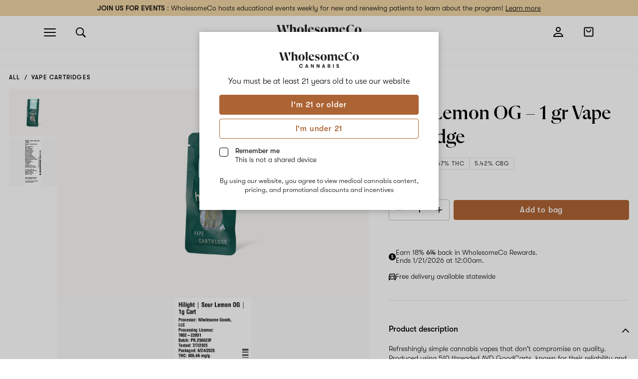

--- FILE ---
content_type: text/html; charset=utf-8
request_url: https://www.wholesome.co/shop/vape-cartridges/hilight-sour-lemon-og-1-gr-vape-cartridge
body_size: 36730
content:
<!DOCTYPE html><html lang="en"><head><title>Hilight Sour Lemon OG – 1 gr Vape Cartridge | WholesomeCo</title>
<meta name="description" content="Refreshingly simple cannabis vapes that don&#39;t compromise on quality. Produced using 510 threaded AVD GoodCarts, known for their reliability and proprietary AVD No-Burn Technology that, when paired with the AVD Seed Twist battery, delivers unprecedented terpene flavors and a smooth finish. Sour Lemon">
<link rel="canonical" href="https://www.wholesome.co/shop/vape-cartridges/hilight-sour-lemon-og-1-gr-vape-cartridge">
<meta property="og:description" content="Refreshingly simple cannabis vapes that don&#39;t compromise on quality. Produced using 510 threaded AVD GoodCarts, known for their reliability and proprietary AVD No-Burn Technology that, when paired with the AVD Seed Twist battery, delivers unprecedented terpene flavors and a smooth finish. Sour Lemon">
<meta property="og:image" content="https://assets.wholesome.co/storage/representations/proxy/eyJfcmFpbHMiOnsibWVzc2FnZSI6IkJBaEpJaWt3TVRrNVlXWmtNaTFqWXpNMUxUY3hOakl0T0dRNFppMHlPVEprTXpnMU1tVXlOeklHT2daRlZBPT0iLCJleHAiOm51bGwsInB1ciI6ImJsb2JfaWQifX0=--10a5bccaa23e119ef698ac75eefbf9b03262a6b4/[base64]/Hilight_VapeCart_Hybrid_RC%20(1).png">
<meta property="og:site_name" content="WholesomeCo">
<meta property="og:title" content="Hilight Sour Lemon OG – 1 gr Vape Cartridge">
<meta property="og:type" content="website">
<meta property="og:url" content="https://www.wholesome.co/shop/vape-cartridges/hilight-sour-lemon-og-1-gr-vape-cartridge"><meta name="csrf-param" content="authenticity_token" />
<meta name="csrf-token" content="NeRmz90ISH8fe5ENfc4s8hGrWg_sdIuhRKjZgoKAcXQZB-16rxNeboxGtsJHHOj6uLNibqoJUUdlOF-T6rqvnA" /><meta name="csp-nonce" /><meta content="width=device-width, initial-scale=1, minimum-scale=1, maximum-scale=1, user-scalable=no, viewport-fit=cover" name="viewport" /><link href="https://assets.wholesome.co/assets/organizations/wholesomeco/favicon/favicon-180-ae1acaeb.png" rel="apple-touch-icon" sizes="180x180" /><link href="https://assets.wholesome.co/assets/organizations/wholesomeco/favicon/favicon-32-dc067055.png" rel="icon" sizes="32x32" type="image/png" /><link href="https://assets.wholesome.co/assets/organizations/wholesomeco/favicon/favicon-16-577b509b.png" rel="icon" sizes="16x16" type="image/png" /><link href="https://assets.wholesome.co/assets/organizations/wholesomeco/favicon/favicon-96-a9e571a9.png" rel="icon" sizes="96x96" type="image/png" /><link href="https://assets.wholesome.co/assets/organizations/wholesomeco/favicon/favicon-6c3ad4f4.svg" rel="icon" type="image/svg+xml" /><link href="https://assets.wholesome.co/assets/organizations/wholesomeco/favicon/favicon-d7470dc6.ico" rel="shortcut icon" /><meta content="WholesomeCo" name="apple-mobile-web-app-title" /><link href="/site.webmanifest" rel="manifest" /><link href="https://www.wholesome.co/site.webmanifest" rel="manifest" /><link rel="preload" href="https://assets.wholesome.co/fonts/gtwalsheim/GT-Walsheim-Pro-Regular.otf" as="font" type="font/otf" crossorigin="anonymous"><link rel="preload" href="https://assets.wholesome.co/fonts/gtwalsheim/GT-Walsheim-Pro-Medium.otf" as="font" type="font/otf" crossorigin="anonymous"><link rel="preload" href="https://assets.wholesome.co/fonts/flecha/Flecha-M-Medium.woff" as="font" type="font/woff" crossorigin="anonymous"><link rel="preload" href="https://assets.wholesome.co/fonts/flecha/Flecha-M-Light.woff" as="font" type="font/woff" crossorigin="anonymous"><link rel="preload" href="https://assets.wholesome.co/fonts/gtwalsheim/GT-Walsheim-Pro-Light.otf" as="font" type="font/otf" crossorigin="anonymous"><script>window.RETURN_TO_KEY = "r";</script><link rel="stylesheet" href="https://assets.wholesome.co/assets/website-9858c1f1.css" data-turbo-track="reload" /><link rel="stylesheet" href="https://api.tiles.mapbox.com/mapbox-gl-js/v3.2.0/mapbox-gl.css" /><style>:root {
  --font-content: GTWalsheim, apple-system, system-ui, "BlinkMacSystemFont", "Segoe UI", "Roboto", "Oxygen-Sans", "Ubuntu", "Cantarell", "Helvetica Neue", sans-serif;
  --font-display: Flecha, apple-system, system-ui, "BlinkMacSystemFont", "Segoe UI", "Roboto", "Oxygen-Sans", "Ubuntu", "Cantarell", "Helvetica Neue", sans-serif;
  --font-content-weight: 300;
  --font-heading-weight: 700;
  --image-placeholder: url("https://assets.wholesome.co/assets/organizations/wholesomeco/brand/logo-icon-924b2201.svg");
  --accent-1: #ad6434;
  --accent-1-rgb: 173, 100, 52;
  --accent-2: #456c7e;
  --accent-2-rgb: 69, 108, 126;
  --accent-3: #e5a756;
  --accent-3-rgb: 229, 167, 86;
  --accent-4: #efd4a5;
  --accent-4-rgb: 239, 212, 165;
  --accent-5: #8c2d1d;
  --accent-5-rgb: 140, 45, 29;
  --accent-6: #dfaa77;
  --accent-6-rgb: 223, 170, 119;
  --accent-7: #623e49;
  --accent-7-rgb: 98, 62, 73;
  --background-alt: #faf8f6;
  --background-alt-rgb: 250, 248, 246;
  --background-neutral-2: #f0eae2;
  --background-neutral-2-rgb: 240, 234, 226;
  --background-neutral-3: #f8f7f3;
  --background-neutral-3-rgb: 248, 247, 243;
  --indica-badge-color: #623E49;
  --indica-badge-color-rgb: 98, 62, 73;
  --hybrid-badge-color: #456C7E;
  --hybrid-badge-color-rgb: 69, 108, 126;
  --sativa-badge-color: #DFAA77;
  --sativa-badge-color-rgb: 223, 170, 119;
}</style><style>:root {
  --image-placeholder: url("https://assets.wholesome.co/assets/organizations/wholesomeco/brand/logo-icon-924b2201.svg");
}</style><link href="/sitemaps/wholesomeco/sitemap.xml.gz" rel="sitemap" title="Sitemap" type="application/xml" /><meta content="wss://cable.wholesome.co/cable" name="action-cable-url"><script>window.rudderstackWriteKey = "28nZpimOh5yXHEl0Cp9UsumR8Ij";</script><script async="" src="https://www.googletagmanager.com/gtag/js?id=G-ZH9MPVXJTS">></script><script>window.utm = {};
window.dataLayer = window.dataLayer || [];
function gtag(){dataLayer.push(arguments);}
gtag('js', new Date());
gtag('config', 'G-ZH9MPVXJTS');</script><script>(function(w,d,s,l,i){w[l]=w[l]||[];w[l].push({"gtm.start":
new Date().getTime(),event:"gtm.js"});var f=d.getElementsByTagName(s)[0],
j=d.createElement(s),dl=l!="dataLayer"?"&l="+l:"";j.async=true;j.src=
"https://www.googletagmanager.com/gtm.js?id="+i+dl;f.parentNode.insertBefore(j,f);
})(window,document,"script","dataLayer","GTM-N2F7MS5");</script><script src="https://api.tiles.mapbox.com/mapbox-gl-js/v3.2.0/mapbox-gl.js"></script><script src="https://assets.wholesome.co/assets/application-b647b4b2.js" defer="defer" data-turbo-track="reload"></script><script>if (typeof(mapboxgl) !== "undefined") {
  mapboxgl.accessToken = "pk.eyJ1Ijoid2hvbGVzb21lY28iLCJhIjoiY2txbGplZmttMHFxZDJwbXY3MG9lNGl4MCJ9.-Cgg_Nxy89o1s1nf7OdusA"
}</script><script>(function(c,l,a,r,i,t,y){
    c[a]=c[a]||function(){(c[a].q=c[a].q||[]).push(arguments)};
    t=l.createElement(r);t.async=1;t.src="https://www.clarity.ms/tag/"+i;
    y=l.getElementsByTagName(r)[0];y.parentNode.insertBefore(t,y);
})(window, document, "clarity", "script", "h5qaj3km2o");</script></head><body class="pdp-v2"><div data-age-gate-underage-url="https://www.wholesome.co/underage" data-controller="age-gate" id="age-gate"><div class="wrapper"><div class="container extra-small"><div><div class="header"><div class="logo"><svg xmlns="http://www.w3.org/2000/svg" id="Layer_1" data-name="Layer 1" viewBox="0 0 720 143.59"><defs><style>.cls-1{fill:#231f20;}</style></defs><path class="cls-1" d="M173.86,51.07c0-17.51,12-29.26,28.57-29.26,15.9,0,28,11.75,28,28.23,0,17.51-12,29.26-28.46,29.26C186.07,79.3,173.86,67.55,173.86,51.07Zm38.24-.46c0-18.89-2.88-26.61-9.9-26.61-7.37,0-10,7.83-10,26.5,0,18.89,2.88,26.61,10,26.61S212.1,69.28,212.1,50.61Z"></path><path class="cls-1" d="M317.08,63.86c-2.88,7.61-10.37,15.44-23.85,15.44-16.13,0-26.61-11.41-26.61-27.54,0-17,11.4-29.95,27-29.95,13,0,21.89,8.29,23,20.74H280.9c.12,14.4,6.34,24.88,21.2,24.88,6.34,0,11.18-2,14.06-4.37ZM280.9,40.24h18.67c-.58-11.06-3.23-15.9-9-15.9S281.25,29,280.9,40.24Z"></path><path class="cls-1" d="M323.42,62.36h1.39L331,68.24c6.33,5.88,9.21,8.53,14.4,8.53,4.84,0,8.76-2.54,8.76-7.84,0-4-2-6.57-6.34-8.76s-11.18-4-16-6.91-7.27-7.37-7.27-13.82c0-9.11,7.27-17.17,19.71-17.17,3.57,0,7.14.69,11.29.69H361l3,13.83h-1.39l-6-5.65c-6-5.65-8.18-6.8-12.67-6.8s-7.6,2.65-7.6,6.8c0,3.8,2.07,6,6.11,8s11.17,3.92,15.89,6.68,7.61,6.68,7.61,13.83c0,10.25-8.64,19.24-20.86,19.24-4.26,0-8.18-.69-12.79-.69h-5.18Z"></path><path class="cls-1" d="M373.62,51.07c0-17.51,12-29.26,28.57-29.26,15.9,0,28,11.75,28,28.23,0,17.51-12,29.26-28.46,29.26C385.83,79.3,373.62,67.55,373.62,51.07Zm38.25-.46C411.87,31.72,409,24,402,24c-7.37,0-10,7.83-10,26.5,0,18.89,2.88,26.61,10,26.61S411.87,69.28,411.87,50.61Z"></path><path class="cls-1" d="M583.06,63.86c-2.88,7.61-10.37,15.44-23.85,15.44-16.13,0-26.61-11.41-26.61-27.54,0-17,11.4-29.95,27-29.95,13,0,21.89,8.29,23,20.74H546.88c.12,14.4,6.34,24.88,21.2,24.88,6.34,0,11.18-2,14.06-4.37ZM546.88,40.24h18.67c-.58-11.06-3.23-15.9-9-15.9S547.23,29,546.88,40.24Z"></path><path class="cls-1" d="M591.67,42.13c0-22.58,17.28-38.9,40.09-38.9,5.65,0,10.25.8,16.71.8h4.14l5.3,17.28H656.3l-6.45-6c-6.57-6-10.83-9.67-18.43-9.67-13.14,0-20.51,12.7-20.51,33.14,0,22.18,7.37,34.75,23.39,34.75,11.29,0,18.78-5.76,22.57-12.79l2,1.15c-3.58,7.72-13.6,17.4-30.65,17.4C606.07,79.3,591.67,64.09,591.67,42.13Z"></path><path class="cls-1" d="M663.43,51.07c0-17.51,12-29.26,28.57-29.26,15.9,0,28,11.75,28,28.23,0,17.51-12,29.26-28.46,29.26C675.64,79.3,663.43,67.55,663.43,51.07Zm38.25-.46c0-18.89-2.88-26.61-9.91-26.61-7.37,0-10,7.83-10,26.5,0,18.89,2.88,26.61,10,26.61S701.68,69.28,701.68,50.61Z"></path><path class="cls-1" d="M83.57,78.15H67.33L53.27,30.22,40.83,78.15H24.35L4.61,11.06,0,4.61V4H24.77v.58L23,10.6,40.25,69.74,51.89,25.38,45.66,4H64.25L84.48,74.12Z"></path><path class="cls-1" d="M93.78,39.76,85.5,11.06,80.89,4.61V4h22.33Z"></path><path class="cls-1" d="M256.7,69.68V0L236.19,3.46V4l4.15,7.49v55.7c0,8.13,5,12.08,12.07,12.08,1.91,0,6.62-.85,8.86-3V75.07C258.34,75.74,256.7,73.29,256.7,69.68Z"></path><path class="cls-1" d="M522.69,69.68V37.82c0-9.44-5.53-16-14.75-16-8.29,0-14.52,5.18-18.32,10.6-1.5-5.42-6.22-10.6-14.4-10.6-8.41,0-14.63,5.18-18.32,10.37V23H437.2v.58l3.23,7.25v41.6L437,77.57v.58h23.27v-.58l-3.34-5.18V33.67a13,13,0,0,1,7.15-1.84c5.3,0,9.33,2.42,9.33,9.22V72.39L470,77.57v.58h23v-.58l-3.23-5.18V33.67a14.17,14.17,0,0,1,6.92-1.84c5.3,0,9.44,2.42,9.44,9.45V67.22c0,8.13,5.05,12.08,12.08,12.08,1.91,0,6.62-.85,8.86-3V75.07C524.21,75.74,522.69,73.29,522.69,69.68Z"></path><path class="cls-1" d="M164.05,69.68V37.82c0-9.56-5.65-16-15.21-16-8.41,0-14.75,5.18-18.55,10.37V0L109.78,3.46V4l4.15,7.49V72.39l-3.46,5.18v.58h23.16v-.58l-3.34-5.18V33.79a13.86,13.86,0,0,1,7.49-2c5.41,0,9.79,2.42,9.79,9.45V67.22c0,8.13,5.05,12.08,12.07,12.08,1.91,0,6.63-.85,8.87-3V75.07C165.57,75.74,164.05,73.29,164.05,69.68Z"></path><path class="cls-1" d="M180.8,126.61c0-9.86,6.7-17,17.25-17,9.4,0,15.5,5,16.37,12.57h-7.89c-.82-3.62-3.85-5.92-8.44-5.92-6.05,0-9.54,4-9.54,10.32s3.49,10.32,9.54,10.32c4.59,0,7.62-2.29,8.44-5.91h7.89c-.87,7.57-7,12.57-16.37,12.57C187.5,143.59,180.8,136.48,180.8,126.61Z"></path><path class="cls-1" d="M255.48,138.77H244.1l-1.1,3.9h-7.84L246,110.56h7.48l10.91,32.11h-7.84Zm-1.65-5.83-4.08-14.17-4,14.17Z"></path><path class="cls-1" d="M287,110.56h7.62l11.14,20.78V110.56h7.11v32.11H305.3l-11.15-20.78v20.78H287Z"></path><path class="cls-1" d="M338.19,110.56h7.62L357,131.34V110.56h7.11v32.11h-7.61L345.3,121.89v20.78h-7.11Z"></path><path class="cls-1" d="M407,138.77H395.62l-1.1,3.9h-7.84l10.87-32.11H405l10.91,32.11H408.1Zm-1.65-5.83-4.08-14.17-4,14.17Z"></path><path class="cls-1" d="M462.55,133.77c0,5.5-3.9,8.9-10.27,8.9H438.56V110.56h13.21c6.38,0,10.32,3.16,10.32,8.35,0,4.17-2.43,6.65-6.14,7.34A7.1,7.1,0,0,1,462.55,133.77ZM446,115.93v7.79h4.13c2.85,0,4.54-1.47,4.54-3.9s-1.65-3.89-4.54-3.89Zm9.08,16.88c0-2.39-1.78-3.95-4.44-3.95H446V137h4.64C453.38,137,455.07,135.47,455.07,132.81Z"></path><path class="cls-1" d="M486.18,110.56h7.43v32.11h-7.43Z"></path><path class="cls-1" d="M516.82,132.16h7.43c0,3.49,2,5.55,5.23,5.55,2.75,0,4.31-1.28,4.31-3.53,0-2-1-3-3.9-4.13l-5.78-2.24c-4.31-1.61-6.51-4.59-6.51-8.77,0-5.64,4.45-9.4,11.42-9.4s11.74,4,11.74,10.18h-7.42c0-3-1.57-4.63-4.46-4.63-2.43,0-3.85,1.24-3.85,3.17s1.24,2.89,4.41,4.17l5.32,2.11c4.45,1.74,6.46,4.73,6.46,9,0,6-4.67,9.91-11.78,9.91C521.55,143.59,516.82,139.37,516.82,132.16Z"></path></svg>
</div><div class="desc"><p>You must be at least 21 years old to <span class="no-break">use our website</span></p></div></div><div class="action-block"><button class="button fluid" data-action="age-gate#ofAge">I'm 21 or older</button><button class="button fluid outline" data-action="age-gate#underage">I'm under 21</button><div class="remember-me"><input id="age-gate-remember" type="checkbox" /><label for="age-gate-remember">Remember me<span>This is not a shared device</span></label></div></div><div class="disclaimer text--center"><small>By using our website, you agree to view medical cannabis content, pricing, and promotional discounts and incentives </small></div></div></div></div><div class="mask"></div></div><noscript><iframe height="0" src="https://www.googletagmanager.com/ns.html?id=GTM-N2F7MS5" style="display:none;visibility:hidden" width="0"></iframe></noscript><a class="announcement-banner" href="https://www.wholesome.co/events"><span class="container"><p><strong>JOIN US FOR EVENTS</strong> : WholesomeCo hosts educational events weekly for new and renewing patients to learn about the program! <u>Learn more</u></p>
</span><div data-controller="analytics" data-analytics-rudderstack-event-value="Promotion Clicked" data-analytics-rudderstack-payload-value="{&quot;promotion_id&quot;:&quot;019a764f-3e8e-7f57-ad26-22c2dc73a4bf&quot;,&quot;creative&quot;:&quot;announcement&quot;,&quot;name&quot;:&quot;JOIN US FOR EVENTS : WholesomeCo hosts educational events weekly for new and renewing patients to learn about the program! Learn more&quot;,&quot;position&quot;:&quot;:positionIndex:&quot;}" data-analytics-type-value="click" data-analytics-ga4-event-value="view_promotion" data-analytics-ga4-payload-value="{&quot;promotion_id&quot;:&quot;019a764f-3e8e-7f57-ad26-22c2dc73a4bf&quot;,&quot;creative_name&quot;:&quot;announcement&quot;,&quot;creative_slot&quot;:&quot;:positionIndex:&quot;,&quot;promotion_name&quot;:&quot;JOIN US FOR EVENTS : WholesomeCo hosts educational events weekly for new and renewing patients to learn about the program! Learn more&quot;}" hidden="hidden"></div></a><header id="headerNav"><nav><div class="container fluid"><div class="headerNav-grid"><div class="headerNav-grid-left"><div class="menuItem" data-toggle="side-nav" id="side-nav-trigger"><button type="button"><span class="sr">Open navigation</span><svg xmlns="http://www.w3.org/2000/svg" width="24" height="20" viewBox="0 0 24 20" fill="none" class="menuIcon-nav">
<path d="M0 3C0 2.44772 0.447715 2 1 2H23C23.5523 2 24 2.44772 24 3V3C24 3.55228 23.5523 4 23 4H1C0.447716 4 0 3.55228 0 3V3Z" fill="black"></path>
<path d="M0 10C0 9.44772 0.447715 9 1 9H23C23.5523 9 24 9.44772 24 10V10C24 10.5523 23.5523 11 23 11H1C0.447716 11 0 10.5523 0 10V10Z" fill="black"></path>
<path d="M0 17C0 16.4477 0.447715 16 1 16H23C23.5523 16 24 16.4477 24 17V17C24 17.5523 23.5523 18 23 18H1C0.447716 18 0 17.5523 0 17V17Z" fill="black"></path>
</svg>
</button></div><div class="menuItem menuItem--search"><label data-modal="search" data-modal-element-id="search-modal" for="search-field"><svg xmlns="http://www.w3.org/2000/svg" width="20" height="20" viewBox="0 0 20 20" fill="none" role="img" aria-labelledby="ajczwru6he2sjp9nd9pzlvapnnkh7645" class="menuIcon-search"><title id="ajczwru6he2sjp9nd9pzlvapnnkh7645">Open search modal</title>
<path d="M19.6015 17.6773L14.8564 12.9322C16.0466 11.2595 16.5649 9.20063 16.3084 7.16375C16.052 5.12688 15.0396 3.2607 13.472 1.93515C11.9043 0.609604 9.89581 -0.0785371 7.84464 0.00713755C5.79347 0.0928122 3.84937 0.946048 2.39771 2.39771C0.946048 3.84937 0.0928122 5.79347 0.00713755 7.84464C-0.0785371 9.89581 0.609604 11.9043 1.93515 13.472C3.2607 15.0396 5.12688 16.052 7.16375 16.3084C9.20063 16.5649 11.2595 16.0466 12.9322 14.8564L17.6773 19.6015C17.9325 19.8567 18.2786 20 18.6394 20C19.0003 20 19.3463 19.8567 19.6015 19.6015C19.8567 19.3463 20 19.0003 20 18.6394C20 18.2786 19.8567 17.9325 19.6015 17.6773V17.6773ZM1.86429 8.21163C1.86429 6.95625 2.23655 5.72905 2.93401 4.68524C3.63146 3.64142 4.62278 2.82787 5.78261 2.34745C6.94244 1.86703 8.21868 1.74134 9.44994 1.98625C10.6812 2.23116 11.8122 2.83569 12.6999 3.72338C13.5876 4.61107 14.1921 5.74206 14.437 6.97333C14.6819 8.20459 14.5562 9.48083 14.0758 10.6407C13.5954 11.8005 12.7818 12.7918 11.738 13.4893C10.6942 14.1867 9.46702 14.559 8.21163 14.559C6.5288 14.5571 4.91544 13.8877 3.7255 12.6978C2.53556 11.5078 1.86621 9.89447 1.86429 8.21163V8.21163Z" fill="black"></path>
</svg>
</label></div></div><div class="headerNav-grid-center"><a href="/"><svg xmlns="http://www.w3.org/2000/svg" id="Layer_1" data-name="Layer 1" viewBox="0 0 720 143.59" class="menuLogo"><defs><style>.cls-1{fill:#231f20;}</style></defs><path class="cls-1" d="M173.86,51.07c0-17.51,12-29.26,28.57-29.26,15.9,0,28,11.75,28,28.23,0,17.51-12,29.26-28.46,29.26C186.07,79.3,173.86,67.55,173.86,51.07Zm38.24-.46c0-18.89-2.88-26.61-9.9-26.61-7.37,0-10,7.83-10,26.5,0,18.89,2.88,26.61,10,26.61S212.1,69.28,212.1,50.61Z"></path><path class="cls-1" d="M317.08,63.86c-2.88,7.61-10.37,15.44-23.85,15.44-16.13,0-26.61-11.41-26.61-27.54,0-17,11.4-29.95,27-29.95,13,0,21.89,8.29,23,20.74H280.9c.12,14.4,6.34,24.88,21.2,24.88,6.34,0,11.18-2,14.06-4.37ZM280.9,40.24h18.67c-.58-11.06-3.23-15.9-9-15.9S281.25,29,280.9,40.24Z"></path><path class="cls-1" d="M323.42,62.36h1.39L331,68.24c6.33,5.88,9.21,8.53,14.4,8.53,4.84,0,8.76-2.54,8.76-7.84,0-4-2-6.57-6.34-8.76s-11.18-4-16-6.91-7.27-7.37-7.27-13.82c0-9.11,7.27-17.17,19.71-17.17,3.57,0,7.14.69,11.29.69H361l3,13.83h-1.39l-6-5.65c-6-5.65-8.18-6.8-12.67-6.8s-7.6,2.65-7.6,6.8c0,3.8,2.07,6,6.11,8s11.17,3.92,15.89,6.68,7.61,6.68,7.61,13.83c0,10.25-8.64,19.24-20.86,19.24-4.26,0-8.18-.69-12.79-.69h-5.18Z"></path><path class="cls-1" d="M373.62,51.07c0-17.51,12-29.26,28.57-29.26,15.9,0,28,11.75,28,28.23,0,17.51-12,29.26-28.46,29.26C385.83,79.3,373.62,67.55,373.62,51.07Zm38.25-.46C411.87,31.72,409,24,402,24c-7.37,0-10,7.83-10,26.5,0,18.89,2.88,26.61,10,26.61S411.87,69.28,411.87,50.61Z"></path><path class="cls-1" d="M583.06,63.86c-2.88,7.61-10.37,15.44-23.85,15.44-16.13,0-26.61-11.41-26.61-27.54,0-17,11.4-29.95,27-29.95,13,0,21.89,8.29,23,20.74H546.88c.12,14.4,6.34,24.88,21.2,24.88,6.34,0,11.18-2,14.06-4.37ZM546.88,40.24h18.67c-.58-11.06-3.23-15.9-9-15.9S547.23,29,546.88,40.24Z"></path><path class="cls-1" d="M591.67,42.13c0-22.58,17.28-38.9,40.09-38.9,5.65,0,10.25.8,16.71.8h4.14l5.3,17.28H656.3l-6.45-6c-6.57-6-10.83-9.67-18.43-9.67-13.14,0-20.51,12.7-20.51,33.14,0,22.18,7.37,34.75,23.39,34.75,11.29,0,18.78-5.76,22.57-12.79l2,1.15c-3.58,7.72-13.6,17.4-30.65,17.4C606.07,79.3,591.67,64.09,591.67,42.13Z"></path><path class="cls-1" d="M663.43,51.07c0-17.51,12-29.26,28.57-29.26,15.9,0,28,11.75,28,28.23,0,17.51-12,29.26-28.46,29.26C675.64,79.3,663.43,67.55,663.43,51.07Zm38.25-.46c0-18.89-2.88-26.61-9.91-26.61-7.37,0-10,7.83-10,26.5,0,18.89,2.88,26.61,10,26.61S701.68,69.28,701.68,50.61Z"></path><path class="cls-1" d="M83.57,78.15H67.33L53.27,30.22,40.83,78.15H24.35L4.61,11.06,0,4.61V4H24.77v.58L23,10.6,40.25,69.74,51.89,25.38,45.66,4H64.25L84.48,74.12Z"></path><path class="cls-1" d="M93.78,39.76,85.5,11.06,80.89,4.61V4h22.33Z"></path><path class="cls-1" d="M256.7,69.68V0L236.19,3.46V4l4.15,7.49v55.7c0,8.13,5,12.08,12.07,12.08,1.91,0,6.62-.85,8.86-3V75.07C258.34,75.74,256.7,73.29,256.7,69.68Z"></path><path class="cls-1" d="M522.69,69.68V37.82c0-9.44-5.53-16-14.75-16-8.29,0-14.52,5.18-18.32,10.6-1.5-5.42-6.22-10.6-14.4-10.6-8.41,0-14.63,5.18-18.32,10.37V23H437.2v.58l3.23,7.25v41.6L437,77.57v.58h23.27v-.58l-3.34-5.18V33.67a13,13,0,0,1,7.15-1.84c5.3,0,9.33,2.42,9.33,9.22V72.39L470,77.57v.58h23v-.58l-3.23-5.18V33.67a14.17,14.17,0,0,1,6.92-1.84c5.3,0,9.44,2.42,9.44,9.45V67.22c0,8.13,5.05,12.08,12.08,12.08,1.91,0,6.62-.85,8.86-3V75.07C524.21,75.74,522.69,73.29,522.69,69.68Z"></path><path class="cls-1" d="M164.05,69.68V37.82c0-9.56-5.65-16-15.21-16-8.41,0-14.75,5.18-18.55,10.37V0L109.78,3.46V4l4.15,7.49V72.39l-3.46,5.18v.58h23.16v-.58l-3.34-5.18V33.79a13.86,13.86,0,0,1,7.49-2c5.41,0,9.79,2.42,9.79,9.45V67.22c0,8.13,5.05,12.08,12.07,12.08,1.91,0,6.63-.85,8.87-3V75.07C165.57,75.74,164.05,73.29,164.05,69.68Z"></path><path class="cls-1" d="M180.8,126.61c0-9.86,6.7-17,17.25-17,9.4,0,15.5,5,16.37,12.57h-7.89c-.82-3.62-3.85-5.92-8.44-5.92-6.05,0-9.54,4-9.54,10.32s3.49,10.32,9.54,10.32c4.59,0,7.62-2.29,8.44-5.91h7.89c-.87,7.57-7,12.57-16.37,12.57C187.5,143.59,180.8,136.48,180.8,126.61Z"></path><path class="cls-1" d="M255.48,138.77H244.1l-1.1,3.9h-7.84L246,110.56h7.48l10.91,32.11h-7.84Zm-1.65-5.83-4.08-14.17-4,14.17Z"></path><path class="cls-1" d="M287,110.56h7.62l11.14,20.78V110.56h7.11v32.11H305.3l-11.15-20.78v20.78H287Z"></path><path class="cls-1" d="M338.19,110.56h7.62L357,131.34V110.56h7.11v32.11h-7.61L345.3,121.89v20.78h-7.11Z"></path><path class="cls-1" d="M407,138.77H395.62l-1.1,3.9h-7.84l10.87-32.11H405l10.91,32.11H408.1Zm-1.65-5.83-4.08-14.17-4,14.17Z"></path><path class="cls-1" d="M462.55,133.77c0,5.5-3.9,8.9-10.27,8.9H438.56V110.56h13.21c6.38,0,10.32,3.16,10.32,8.35,0,4.17-2.43,6.65-6.14,7.34A7.1,7.1,0,0,1,462.55,133.77ZM446,115.93v7.79h4.13c2.85,0,4.54-1.47,4.54-3.9s-1.65-3.89-4.54-3.89Zm9.08,16.88c0-2.39-1.78-3.95-4.44-3.95H446V137h4.64C453.38,137,455.07,135.47,455.07,132.81Z"></path><path class="cls-1" d="M486.18,110.56h7.43v32.11h-7.43Z"></path><path class="cls-1" d="M516.82,132.16h7.43c0,3.49,2,5.55,5.23,5.55,2.75,0,4.31-1.28,4.31-3.53,0-2-1-3-3.9-4.13l-5.78-2.24c-4.31-1.61-6.51-4.59-6.51-8.77,0-5.64,4.45-9.4,11.42-9.4s11.74,4,11.74,10.18h-7.42c0-3-1.57-4.63-4.46-4.63-2.43,0-3.85,1.24-3.85,3.17s1.24,2.89,4.41,4.17l5.32,2.11c4.45,1.74,6.46,4.73,6.46,9,0,6-4.67,9.91-11.78,9.91C521.55,143.59,516.82,139.37,516.82,132.16Z"></path></svg>
</a></div><div class="headerNav-grid-right"><turbo-cable-stream-source channel="Turbo::StreamsChannel" signed-stream-name="IjpjYXJ0Ig==--d9449c5dabdf91e1d940003294175bb7ff4e7823d20f5f9704030e9a58dd2d83"></turbo-cable-stream-source><div class="menuItem menuItem--user"><a href="/account"><svg xmlns="http://www.w3.org/2000/svg" width="20" height="20" viewBox="0 0 20 20" fill="none" class="menuIcon-user">
<g id="user">
<path id="Union" fill-rule="evenodd" clip-rule="evenodd" d="M7 5C7 3.34315 8.34315 2 10 2C11.6569 2 13 3.34315 13 5C13 6.65685 11.6569 8 10 8C8.34315 8 7 6.65685 7 5ZM10 0C7.23858 0 5 2.23858 5 5C5 7.76142 7.23858 10 10 10C12.7614 10 15 7.76142 15 5C15 2.23858 12.7614 0 10 0ZM0.252035 18C0.087506 18.6392 0 19.3094 0 20H2H18H20C20 19.3094 19.9125 18.6392 19.748 18C18.8599 14.5495 15.7277 12 12 12H10H8C4.27232 12 1.14012 14.5495 0.252035 18ZM12 14C14.6124 14 16.8349 15.6696 17.6586 18H2.34141C3.16508 15.6696 5.38756 14 8 14H10H12Z" fill="black"></path>
</g>
</svg>
</a></div><div class="menuItem menuItem--cart"><a data-modal="cart" href="/shop/vape-cartridges/hilight-sour-lemon-og-1-gr-vape-cartridge?modal=cart"><div class="sr">Open shopping bag</div><svg xmlns="http://www.w3.org/2000/svg" width="22" height="22" viewBox="0 0 22 22" fill="none" class="menuIcon-bag">
<path fill-rule="evenodd" clip-rule="evenodd" d="M2.625 2.875C2.625 2.73728 2.73728 2.625 2.875 2.625H19.125C19.2627 2.625 19.375 2.73728 19.375 2.875V19.125C19.375 19.2627 19.2627 19.375 19.125 19.375H2.875C2.73728 19.375 2.625 19.2627 2.625 19.125V2.875ZM2.875 0.625C1.63272 0.625 0.625 1.63272 0.625 2.875V19.125C0.625 20.3673 1.63272 21.375 2.875 21.375H19.125C20.3673 21.375 21.375 20.3673 21.375 19.125V2.875C21.375 1.63272 20.3673 0.625 19.125 0.625H2.875ZM7.625 6.625C7.625 6.07272 7.17728 5.625 6.625 5.625C6.07272 5.625 5.625 6.07272 5.625 6.625C5.625 9.59353 8.03147 12 11 12C13.9685 12 16.375 9.59353 16.375 6.625C16.375 6.07272 15.9273 5.625 15.375 5.625C14.8227 5.625 14.375 6.07272 14.375 6.625C14.375 8.48897 12.864 10 11 10C9.13603 10 7.625 8.48897 7.625 6.625Z" fill="black"></path>
</svg>
</a><div data-turbo-permanent="" id="cart-quantity"></div></div></div></div></div></nav></header><div class="side-nav side-nav--left" data-controller="toggle" id="side-nav"><div class="inner"><div class="side-nav-close"><a class="modal-closeButton" data-toggle="side-nav" href="#"></a></div><div class="side-nav-menu"><nav class="primary"><h3>Shop</h3><ul><li><a href="/shop">All products</a></li><li><a href="/shop/flower">Flower</a></li><li><a href="/shop/vape-cartridges">Vape cartridges</a></li><li><a href="/shop/edibles">Edibles</a></li><li><a aria-controls="side-nav-categories" aria-expanded="false" aria-haspopup="menu" data-toggle="side-nav-categories" href="#">More categories</a><ul class="subMenu" data-controller="toggle" id="side-nav-categories" role="menu"><li><a href="/shop/beverages">Beverages</a></li><li><a href="/shop/concentrates">Concentrates</a></li><li><a href="/shop/tinctures">Tinctures</a></li><li><a href="/shop/topicals">Topicals</a></li><li><a href="/shop/accessories">Accessories</a></li><li class="subMenu-back" data-toggle="side-nav-categories"><a href="#">Back</a></li></ul></li><li><a aria-controls="side-nav-brands" aria-expanded="false" aria-haspopup="menu" data-toggle="side-nav-brands" href="/shop/brands">Brands</a><ul class="subMenu" data-controller="toggle" id="side-nav-brands" role="menu"><li class="navItem--brand"><a href="/shop/brands/hilight"><div class="icon"><img alt="Hilight Icon" src="https://assets.wholesome.co/storage/representations/proxy/eyJfcmFpbHMiOnsibWVzc2FnZSI6IkJBaEpJaWsxTkdRMk5XVmpaaTFtWVRneExUUmtOVFV0T1RReVlTMW1PREUxWlRVM05XTTJNbVVHT2daRlZBPT0iLCJleHAiOm51bGwsInB1ciI6ImJsb2JfaWQifX0=--85b3d3422342c116797c5a439b8d68285256c1b7/eyJfcmFpbHMiOnsibWVzc2FnZSI6IkJBaDdDRG9MWm05eWJXRjBTU0lJY0c1bkJqb0dSVlE2RkhKbGMybDZaVjkwYjE5c2FXMXBkRnNIYVFId01Eb0tjMkYyWlhKN0Jqb01jWFZoYkdsMGVXbHAiLCJleHAiOm51bGwsInB1ciI6InZhcmlhdGlvbiJ9fQ==--f52be57528fe5f253174aa66b3de6875d5cc58ba/hilight-cannabis.png-icon.png" /></div><div class="text">Hilight<div class="rewardsHighlight"><svg xmlns="http://www.w3.org/2000/svg" width="32" height="32" viewBox="0 0 32 32" fill="none">
<g clip-path="url(#clip0_6078_41416)">
<path fill-rule="evenodd" clip-rule="evenodd" d="M16 0C7.16344 0 0 7.16344 0 16C0 24.8366 7.16344 32 16 32C24.8366 32 32 24.8366 32 16C32 7.16344 24.8366 0 16 0ZM26 17.3709C26 17.8804 25.5872 18.2923 25.0786 18.2923C24.57 18.2923 24.1573 17.8804 24.1573 17.3709V13.1455L16.5164 20.7864C16.3368 20.966 16.1009 21.0563 15.865 21.0563C15.6292 21.0563 15.3933 20.966 15.2136 20.7864L10.3368 15.9096L7.3028 18.9437L6 17.6409L9.68545 13.9554C10.0457 13.5952 10.628 13.5952 10.9883 13.9554L15.865 18.8322L22.8545 11.8427H18.6291C18.1205 11.8427 17.7077 11.4309 17.7077 10.9214C17.7077 10.4118 18.1205 10 18.6291 10H25.0786C25.5872 10 26 10.4118 26 10.9214V17.3709Z" fill="black"></path>
</g>
<defs>
<clipPath id="clip0_6078_41416">
<rect width="32" height="32" fill="white"></rect>
</clipPath>
</defs>
</svg>
<span>18% back</span></div></div></a></li><li class="navItem--brand"><a href="/shop/brands/ritual"><div class="icon"><img alt="Ritual Icon" src="https://assets.wholesome.co/storage/representations/proxy/eyJfcmFpbHMiOnsibWVzc2FnZSI6IkJBaEpJaWxqTURsak5HVmtPUzFrTnpFNExUUXhZekl0WWpNME5TMHhNR1pqTWpZM01ERXlPREVHT2daRlZBPT0iLCJleHAiOm51bGwsInB1ciI6ImJsb2JfaWQifX0=--a8dd4acb7313e9f4601be31e8ea2074cb680fe73/eyJfcmFpbHMiOnsibWVzc2FnZSI6IkJBaDdDRG9MWm05eWJXRjBTU0lJY0c1bkJqb0dSVlE2RkhKbGMybDZaVjkwYjE5c2FXMXBkRnNIYVFId01Eb0tjMkYyWlhKN0Jqb01jWFZoYkdsMGVXbHAiLCJleHAiOm51bGwsInB1ciI6InZhcmlhdGlvbiJ9fQ==--f52be57528fe5f253174aa66b3de6875d5cc58ba/ritual-cannabis.png-icon.png" /></div><div class="text">Ritual<div class="rewardsHighlight"><svg xmlns="http://www.w3.org/2000/svg" width="32" height="32" viewBox="0 0 32 32" fill="none">
<g clip-path="url(#clip0_6078_41416)">
<path fill-rule="evenodd" clip-rule="evenodd" d="M16 0C7.16344 0 0 7.16344 0 16C0 24.8366 7.16344 32 16 32C24.8366 32 32 24.8366 32 16C32 7.16344 24.8366 0 16 0ZM26 17.3709C26 17.8804 25.5872 18.2923 25.0786 18.2923C24.57 18.2923 24.1573 17.8804 24.1573 17.3709V13.1455L16.5164 20.7864C16.3368 20.966 16.1009 21.0563 15.865 21.0563C15.6292 21.0563 15.3933 20.966 15.2136 20.7864L10.3368 15.9096L7.3028 18.9437L6 17.6409L9.68545 13.9554C10.0457 13.5952 10.628 13.5952 10.9883 13.9554L15.865 18.8322L22.8545 11.8427H18.6291C18.1205 11.8427 17.7077 11.4309 17.7077 10.9214C17.7077 10.4118 18.1205 10 18.6291 10H25.0786C25.5872 10 26 10.4118 26 10.9214V17.3709Z" fill="black"></path>
</g>
<defs>
<clipPath id="clip0_6078_41416">
<rect width="32" height="32" fill="white"></rect>
</clipPath>
</defs>
</svg>
<span>18% back</span></div></div></a></li><li class="navItem--brand"><a href="/shop/brands/wholesomeco"><div class="icon"><img alt="WholesomeCo Icon" src="https://assets.wholesome.co/storage/representations/proxy/eyJfcmFpbHMiOnsibWVzc2FnZSI6IkJBaEpJaWxtT0dWalkyVTJNQzFsWWpJeUxUUmxZMkl0WVdJMU9TMW1Oamt5WXpRNFkyUTRZVGdHT2daRlZBPT0iLCJleHAiOm51bGwsInB1ciI6ImJsb2JfaWQifX0=--6664410b50a9fc91b07e741a6ab36f9692a6d5a7/eyJfcmFpbHMiOnsibWVzc2FnZSI6IkJBaDdDRG9MWm05eWJXRjBTU0lJY0c1bkJqb0dSVlE2RkhKbGMybDZaVjkwYjE5c2FXMXBkRnNIYVFId01Eb0tjMkYyWlhKN0Jqb01jWFZoYkdsMGVXbHAiLCJleHAiOm51bGwsInB1ciI6InZhcmlhdGlvbiJ9fQ==--f52be57528fe5f253174aa66b3de6875d5cc58ba/wholesomeco-cannabis.png-icon.png" /></div><div class="text">WholesomeCo<div class="rewardsHighlight"><svg xmlns="http://www.w3.org/2000/svg" width="32" height="32" viewBox="0 0 32 32" fill="none">
<g clip-path="url(#clip0_6078_41416)">
<path fill-rule="evenodd" clip-rule="evenodd" d="M16 0C7.16344 0 0 7.16344 0 16C0 24.8366 7.16344 32 16 32C24.8366 32 32 24.8366 32 16C32 7.16344 24.8366 0 16 0ZM26 17.3709C26 17.8804 25.5872 18.2923 25.0786 18.2923C24.57 18.2923 24.1573 17.8804 24.1573 17.3709V13.1455L16.5164 20.7864C16.3368 20.966 16.1009 21.0563 15.865 21.0563C15.6292 21.0563 15.3933 20.966 15.2136 20.7864L10.3368 15.9096L7.3028 18.9437L6 17.6409L9.68545 13.9554C10.0457 13.5952 10.628 13.5952 10.9883 13.9554L15.865 18.8322L22.8545 11.8427H18.6291C18.1205 11.8427 17.7077 11.4309 17.7077 10.9214C17.7077 10.4118 18.1205 10 18.6291 10H25.0786C25.5872 10 26 10.4118 26 10.9214V17.3709Z" fill="black"></path>
</g>
<defs>
<clipPath id="clip0_6078_41416">
<rect width="32" height="32" fill="white"></rect>
</clipPath>
</defs>
</svg>
<span>18% back</span></div></div></a></li><li class="navItem--brand"><a href="/shop/brands/pure-plan"><div class="icon"><img alt="Pure Plan Icon" src="https://assets.wholesome.co/storage/representations/proxy/eyJfcmFpbHMiOnsibWVzc2FnZSI6IkJBaEpJaWxoTWpCaFlqSmxPQzB4T1RZMExUUTBNekl0WVRRd055MW1NV0V5WVRNMk4yUmtNR1FHT2daRlZBPT0iLCJleHAiOm51bGwsInB1ciI6ImJsb2JfaWQifX0=--745d31b609d21cd1ee1151ab498363d7f67ea5cd/eyJfcmFpbHMiOnsibWVzc2FnZSI6IkJBaDdDRG9MWm05eWJXRjBTU0lJY0c1bkJqb0dSVlE2RkhKbGMybDZaVjkwYjE5c2FXMXBkRnNIYVFId01Eb0tjMkYyWlhKN0Jqb01jWFZoYkdsMGVXbHAiLCJleHAiOm51bGwsInB1ciI6InZhcmlhdGlvbiJ9fQ==--f52be57528fe5f253174aa66b3de6875d5cc58ba/pure-plan-cannabis.png-icon.png" /></div><div class="text">Pure Plan<div class="rewardsHighlight"><svg xmlns="http://www.w3.org/2000/svg" width="32" height="32" viewBox="0 0 32 32" fill="none">
<g clip-path="url(#clip0_6078_41416)">
<path fill-rule="evenodd" clip-rule="evenodd" d="M16 0C7.16344 0 0 7.16344 0 16C0 24.8366 7.16344 32 16 32C24.8366 32 32 24.8366 32 16C32 7.16344 24.8366 0 16 0ZM26 17.3709C26 17.8804 25.5872 18.2923 25.0786 18.2923C24.57 18.2923 24.1573 17.8804 24.1573 17.3709V13.1455L16.5164 20.7864C16.3368 20.966 16.1009 21.0563 15.865 21.0563C15.6292 21.0563 15.3933 20.966 15.2136 20.7864L10.3368 15.9096L7.3028 18.9437L6 17.6409L9.68545 13.9554C10.0457 13.5952 10.628 13.5952 10.9883 13.9554L15.865 18.8322L22.8545 11.8427H18.6291C18.1205 11.8427 17.7077 11.4309 17.7077 10.9214C17.7077 10.4118 18.1205 10 18.6291 10H25.0786C25.5872 10 26 10.4118 26 10.9214V17.3709Z" fill="black"></path>
</g>
<defs>
<clipPath id="clip0_6078_41416">
<rect width="32" height="32" fill="white"></rect>
</clipPath>
</defs>
</svg>
<span>9% back</span></div></div></a></li><li class="navItem--brand"><a href="/shop/brands/zion"><div class="icon"></div><div class="text">Zion<div class="rewardsHighlight"><svg xmlns="http://www.w3.org/2000/svg" width="32" height="32" viewBox="0 0 32 32" fill="none">
<g clip-path="url(#clip0_6078_41416)">
<path fill-rule="evenodd" clip-rule="evenodd" d="M16 0C7.16344 0 0 7.16344 0 16C0 24.8366 7.16344 32 16 32C24.8366 32 32 24.8366 32 16C32 7.16344 24.8366 0 16 0ZM26 17.3709C26 17.8804 25.5872 18.2923 25.0786 18.2923C24.57 18.2923 24.1573 17.8804 24.1573 17.3709V13.1455L16.5164 20.7864C16.3368 20.966 16.1009 21.0563 15.865 21.0563C15.6292 21.0563 15.3933 20.966 15.2136 20.7864L10.3368 15.9096L7.3028 18.9437L6 17.6409L9.68545 13.9554C10.0457 13.5952 10.628 13.5952 10.9883 13.9554L15.865 18.8322L22.8545 11.8427H18.6291C18.1205 11.8427 17.7077 11.4309 17.7077 10.9214C17.7077 10.4118 18.1205 10 18.6291 10H25.0786C25.5872 10 26 10.4118 26 10.9214V17.3709Z" fill="black"></path>
</g>
<defs>
<clipPath id="clip0_6078_41416">
<rect width="32" height="32" fill="white"></rect>
</clipPath>
</defs>
</svg>
<span>9% back</span></div></div></a></li><li><a href="/shop/brands"><div class="icon"><svg xmlns="http://www.w3.org/2000/svg" width="20" height="20" viewBox="0 0 20 20" fill="none">
<path d="M4.6153 12.3905C4.70368 12.3905 4.78845 12.3554 4.85095 12.2929C4.91345 12.2304 4.94857 12.1456 4.94858 12.0572L4.94858 5.98598L16.2456 17.283C16.3081 17.3455 16.3929 17.3806 16.4813 17.3806C16.5697 17.3806 16.6545 17.3455 16.717 17.283L17.6598 16.3402C17.7223 16.2777 17.7574 16.1929 17.7574 16.1045C17.7574 16.0161 17.7223 15.9313 17.6598 15.8688L6.3628 4.57177L12.434 4.57177C12.5224 4.57175 12.6072 4.53663 12.6697 4.47413C12.7322 4.41163 12.7673 4.32687 12.7673 4.23848L12.7673 2.90535C12.7673 2.81696 12.7322 2.73219 12.6697 2.66969C12.6072 2.60719 12.5224 2.57207 12.434 2.57206L3.28192 2.57183C3.19354 2.57184 3.10877 2.60696 3.04627 2.66946C2.98377 2.73196 2.94865 2.81672 2.94864 2.90511L2.94887 12.0572C2.94889 12.1456 2.98401 12.2304 3.04651 12.2929C3.10901 12.3554 3.19377 12.3905 3.28216 12.3905L4.6153 12.3905Z" fill="black"></path>
</svg>
</div><div class="text">See all brands</div></a></li><li class="subMenu-back" data-toggle="side-nav-brands"><a href="#">Back</a></li></ul></li><li><a aria-controls="side-nav-effects" aria-expanded="false" aria-haspopup="menu" data-toggle="side-nav-effects" href="/shop/effects">Effects</a><ul class="subMenu" data-controller="toggle" id="side-nav-effects" role="menu"><li><a href="/shop/effects/sleepy">Sleepy</a></li><li><a href="/shop/effects/pain-relieving">Pain relieving</a></li><li><a href="/shop/effects/energetic">Energetic</a></li><li><a href="/shop/effects/happy">Happy</a></li><li><a href="/shop/effects/anti-anxiety">Anti Anxiety</a></li><li><a href="/shop/effects/relaxed">Relaxed</a></li><li><a href="/shop/effects/creative">Creative</a></li><li><a class="active" href="/shop/effects/focused">Focused</a></li><li><a href="/shop/effects/calming">Calming</a></li><li><a href="/shop/effects/uplifted">Uplifted</a></li><li><a href="/shop/effects/hungry">Hungry</a></li><li><a href="/shop/effects/alert">Alert</a></li><li><a href="/shop/effects/balanced">Balanced</a></li><li><a href="/shop/effects/mood-elevating">Mood elevating</a></li><li><a href="/shop/effects/sedated">Sedated</a></li><li><a href="/shop/effects/anti-inflammatory">Anti Inflammatory</a></li><li><a href="/shop/effects/anti-nausea">Anti Nausea</a></li><li class="subMenu-back" data-toggle="side-nav-effects"><a href="#">Back</a></li></ul></li><li><a href="/shop/specials">Specials</a></li><li><a href="/shop/collections">Collections</a></li></ul></nav><nav class="secondary learn"><h3>Learn</h3><ul><li><a title="Events" href="/events"><div class="icon"><img alt="Cannabis events" src="https://assets.wholesome.co/assets/nav/events-8e879426.jpg" /></div><div class="text">Events</div></a></li><li><a title="How to apply" href="/medical-card-utah"><div class="icon"><img alt="Cannabis for beginners" src="https://assets.wholesome.co/assets/nav/consultation-aba914ae.jpg" /></div><div class="text">Get your medical card</div></a></li><li><a title="New Patient Resources" href="/learn"><div class="icon"><img alt="How to get your Utah Medical Card" src="https://assets.wholesome.co/assets/nav/educational-resources-fff759d6.jpg" /></div><div class="text">Educational resources</div></a></li><li><a title="How medical cannabis may benefit you" href="/stories"><div class="icon"><img alt="Inspiring Utah Cannanabis patient Stories" src="https://assets.wholesome.co/assets/nav/patient-stories-b6a1b69c.jpg" /></div><div class="text">Patient Stories</div></a></li><li><a title="Available statewide" href="/utah-cannabis-delivery"><div class="icon"><img alt="Cannabis Delivery Utah" src="https://assets.wholesome.co/assets/nav/delivery-5c51408a.jpg" /></div><div class="text">Where we deliver</div></a></li><li><a title="News, events, and more..." href="/blog"><div class="icon"><img alt="WholesomeCo Blog" src="https://assets.wholesome.co/assets/nav/blog-77bdbec8.jpg" /></div><div class="text">Blog</div></a></li></ul></nav><nav class="secondary"><h3>Account</h3><ul><li><a href="/signin">Sign in</a></li><li><a href="/register">Register as a patient</a></li><li><a href="/consult">Schedule a consultation</a></li><li><a target="_blank" rel="noopener" href="/help">Help</a></li></ul></nav></div></div></div><div aria-hidden="" class="side-nav-cover" data-toggle="side-nav"></div><turbo-frame hidden="hidden" data-controller="modal" data-action="turbo:frame-render-&gt;modal#openRemote keyup@document-&gt;modal#handleKeyup click@document-&gt;modal#checkToOpen modal-close@document-&gt;modal#close" id="cart"><div class="modal modal--flyaway" data-action="click-&gt;modal#close"><div class="modal-container" data-action="animationend-&gt;modal#animationFinished"><button class="modal-closeButton" data-action="modal#close"><span class="sr-only">Close the dialog</span></button><div class="modal-content" data-modal-target="content"><div class="modalBody"><div class="cartContainer"><div class="cartHeader"><div class="container"><h3 class="modalBody-title">Your bag</h3><p><span class="cartTitle"></span> Free delivery statewide</p><div class="banner cart-banner">Enter a delivery address or switch to pickup to get started.</div></div></div><div class="emptyCart"><div class="container"></div><div class="emptyCart-content"><div class="container"><p>Your bag is empty</p><div class="emptyCart-actions"><a class="button fluid" data-action="modal#close" target="_top" href="/shop">Shop now</a></div></div></div></div></div></div></div></div></div></turbo-frame><div class="modalBody" hidden="" id="search-modal"><form class="container small" data-controller="search" data-search-defaults-title-value="Popular searches" data-search-defaults-value="[{&quot;id&quot;:&quot;040ef1e2-96dd-4925-80af-92ebd9fb0680&quot;,&quot;active_special&quot;:{&quot;description&quot;:&quot;Start the new year on a sweet note with our January Edible BOGO 50% Off special. Buy one edible from Hilight or WholesomeCo at full price and get a second of equal or lesser value for 50% off. Only valid for WholesomeCo and Hilight edibles. It’s the perfect way to stock up on your favorite treats and ease into January with flavorful, reliable options.\n\nThis special cannot be combined with other sales/offers.&quot;,&quot;discount&quot;:&quot;Sale&quot;,&quot;name&quot;:&quot;🍯 Edible BOGO 50% 🍬&quot;,&quot;slug&quot;:&quot;edible-bogo-50-01-01-2026&quot;},&quot;loyalty_credit_message&quot;:&quot;Earn 6% back in WholesomeCo Rewards.&quot;,&quot;name&quot;:&quot;Hilight Strawberry Watermelon Gummy – 10mg 10-pack&quot;,&quot;platforms&quot;:[&quot;android&quot;,&quot;ios&quot;,&quot;kiosk&quot;,&quot;web&quot;],&quot;store_product_id&quot;:&quot;01930d5b-162f-7282-93e5-067dca17eb9b&quot;,&quot;urgency_message&quot;:null,&quot;url&quot;:&quot;/shop/edibles/hilight-strawberry-watermelon-gummy-10mg-10-pack&quot;},{&quot;id&quot;:&quot;41a4e39d-a77d-4156-baf9-48818a03fe54&quot;,&quot;active_special&quot;:null,&quot;loyalty_credit_message&quot;:&quot;Earn 6% back in WholesomeCo Rewards.&quot;,&quot;name&quot;:&quot;Hilight Green Crack – 1 gr Vape Cartridge&quot;,&quot;platforms&quot;:[&quot;android&quot;,&quot;ios&quot;,&quot;kiosk&quot;,&quot;web&quot;],&quot;store_product_id&quot;:&quot;01930d5b-50b6-7fc7-a540-82b3053a47b8&quot;,&quot;urgency_message&quot;:null,&quot;url&quot;:&quot;/shop/vape-cartridges/hilight-green-crack-1-gr-vape-cartridge&quot;},{&quot;id&quot;:&quot;1309dd6a-5491-4a30-9628-825812055909&quot;,&quot;active_special&quot;:{&quot;description&quot;:&quot;Start the new year on a sweet note with our January Edible BOGO 50% Off special. Buy one edible from Hilight or WholesomeCo at full price and get a second of equal or lesser value for 50% off. Only valid for WholesomeCo and Hilight edibles. It’s the perfect way to stock up on your favorite treats and ease into January with flavorful, reliable options.\n\nThis special cannot be combined with other sales/offers.&quot;,&quot;discount&quot;:&quot;Sale&quot;,&quot;name&quot;:&quot;🍯 Edible BOGO 50% 🍬&quot;,&quot;slug&quot;:&quot;edible-bogo-50-01-01-2026&quot;},&quot;loyalty_credit_message&quot;:&quot;Earn 18% back in WholesomeCo Rewards.&quot;,&quot;name&quot;:&quot;Hilight Tropical Punch Gummy – 25mg 10-pack&quot;,&quot;platforms&quot;:[&quot;android&quot;,&quot;ios&quot;,&quot;kiosk&quot;,&quot;web&quot;],&quot;store_product_id&quot;:&quot;01930d5b-13ad-764c-b08b-c9cc0a821f01&quot;,&quot;urgency_message&quot;:null,&quot;url&quot;:&quot;/shop/edibles/hilight-tropical-punch-gummy-25mg-10-pack&quot;},{&quot;id&quot;:&quot;72be5056-52c5-4734-ba45-e959f65317b6&quot;,&quot;active_special&quot;:{&quot;description&quot;:&quot;Start the new year on a sweet note with our January Edible BOGO 50% Off special. Buy one edible from Hilight or WholesomeCo at full price and get a second of equal or lesser value for 50% off. Only valid for WholesomeCo and Hilight edibles. It’s the perfect way to stock up on your favorite treats and ease into January with flavorful, reliable options.\n\nThis special cannot be combined with other sales/offers.&quot;,&quot;discount&quot;:&quot;Sale&quot;,&quot;name&quot;:&quot;🍯 Edible BOGO 50% 🍬&quot;,&quot;slug&quot;:&quot;edible-bogo-50-01-01-2026&quot;},&quot;loyalty_credit_message&quot;:&quot;Earn 6% back in WholesomeCo Rewards.&quot;,&quot;name&quot;:&quot;Hilight Key Lime Grape Gummy – 10mg 10-pack&quot;,&quot;platforms&quot;:[&quot;android&quot;,&quot;ios&quot;,&quot;kiosk&quot;,&quot;web&quot;],&quot;store_product_id&quot;:&quot;01930d5b-70d6-7ad0-8492-fed4a322b561&quot;,&quot;urgency_message&quot;:null,&quot;url&quot;:&quot;/shop/edibles/hilight-key-lime-grape-gummy-10mg-10-pack&quot;},{&quot;id&quot;:&quot;02a693e1-215f-4fc1-a02e-9cd643c0c523&quot;,&quot;active_special&quot;:null,&quot;loyalty_credit_message&quot;:&quot;Earn 6% back in WholesomeCo Rewards.&quot;,&quot;name&quot;:&quot;Hilight Grand Daddy Purp – 1 gr Vape Cartridge&quot;,&quot;platforms&quot;:[&quot;android&quot;,&quot;ios&quot;,&quot;kiosk&quot;,&quot;web&quot;],&quot;store_product_id&quot;:&quot;01930d5b-18d9-7593-851d-92de32601f7c&quot;,&quot;urgency_message&quot;:null,&quot;url&quot;:&quot;/shop/vape-cartridges/hilight-grand-daddy-purp-1-gr-vape-cartridge&quot;}]" data-search-results-title-value="Suggestions" data-turbo-frame="_top" action="/shop/search" accept-charset="UTF-8" method="get"><input data-search-target="input" id="search-field" name="q" placeholder="Search products, brands, or strains" type="search" /></form></div><div data-controller="flash-messages" data-hide-on-print="" data-turbo-temporary="true" id="flash-messages"></div><div data-modal="sheet" data-modal-element-id="cartTypeWrapper" data-turbo-permanent="" id="cartTypeSelector"><div class="inner"><span class="cartTypeSelector-type">Delivery to:</span><span class="cartTypeSelector-Address"> Enter address </span><svg xmlns="http://www.w3.org/2000/svg" width="16" height="9" viewBox="0 0 16 9" fill="none" role="img" aria-labelledby="afro262gebzzu5ot2j532st5os67gz9b"><title id="afro262gebzzu5ot2j532st5os67gz9b">Open order type modal</title>
<path d="M15 0.999999L8 8L1 1" stroke="black" stroke-width="2" stroke-linecap="round" stroke-linejoin="round"></path>
</svg>
</div></div><div hidden="" id="cartTypeWrapper"><div data-turbo_permanent="" id="cart-type"><div class="modalBody"><form data-turbo-frame="_top" class="simple_form form-body new_cart" id="new_cart" action="/shop/cart?r=%2Fshop%2Fvape-cartridges%2Fhilight-sour-lemon-og-1-gr-vape-cartridge" accept-charset="UTF-8" method="post"><input type="hidden" name="_method" value="put" autocomplete="off" /><input type="hidden" name="authenticity_token" value="YO9JqaalXfK6nTJWUNkkXochcm9wI5p-vOuOKZ4nn7tY52WFCv-ed0fBOlFE7ka5kzuFmDfouGqlj4BCTChYXw" autocomplete="off" /><input type="hidden" name="timezone" id="timezone" class="tz" autocomplete="off" /><div class="segmentedButton"><ul><li><input required="required" type="radio" value="delivery" checked="checked" name="cart[type]" id="cart_type_delivery" /><label for="cart_type_delivery"><svg xmlns="http://www.w3.org/2000/svg" width="20" height="20" viewBox="0 0 20 20" fill="none">
<path d="M17.6889 2.19938C17.4667 1.49875 16.8444 1 16.1111 1H3.88889C3.15556 1 2.54444 1.49875 2.31111 2.19938L0 9.3125V18.8125C0 19.4656 0.5 20 1.11111 20H2.22222C2.83333 20 3.33333 19.4656 3.33333 18.8125V17.625H16.6667V18.8125C16.6667 19.4656 17.1667 20 17.7778 20H18.8889C19.5 20 20 19.4656 20 18.8125V9.3125L17.6889 2.19938ZM4.27778 3.375H15.7111L16.9111 7.06812H3.07778L4.27778 3.375ZM17.7778 15.25H2.22222V9.3125H17.7778V15.25Z" fill="black"></path>
<path d="M4.99998 14.0623C5.44201 14.0623 5.86593 13.8746 6.17849 13.5405C6.49105 13.2065 6.66665 12.7534 6.66665 12.281C6.66665 11.8086 6.49105 11.3555 6.17849 11.0215C5.86593 10.6874 5.44201 10.4998 4.99998 10.4998C4.55795 10.4998 4.13403 10.6874 3.82147 11.0215C3.50891 11.3555 3.33331 11.8086 3.33331 12.281C3.33331 12.7534 3.50891 13.2065 3.82147 13.5405C4.13403 13.8746 4.55795 14.0623 4.99998 14.0623V14.0623Z" fill="black"></path>
<path d="M14.9999 14.0623C15.4419 14.0623 15.8659 13.8746 16.1784 13.5405C16.491 13.2065 16.6666 12.7534 16.6666 12.281C16.6666 11.8086 16.491 11.3555 16.1784 11.0215C15.8659 10.6874 15.4419 10.4998 14.9999 10.4998C14.5579 10.4998 14.134 10.6874 13.8214 11.0215C13.5088 11.3555 13.3333 11.8086 13.3333 12.281C13.3333 12.7534 13.5088 13.2065 13.8214 13.5405C14.134 13.8746 14.5579 14.0623 14.9999 14.0623Z" fill="black"></path>
</svg>
 Delivery</label></li><li><input required="required" type="radio" value="pickup" name="cart[type]" id="cart_type_pickup" /><label for="cart_type_pickup"><svg xmlns="http://www.w3.org/2000/svg" width="20" height="20" viewBox="0 0 20 20" fill="none">
<g clip-path="url(#clip0)">
<path d="M19.901 5.89L18.8507 1.52C18.6306 0.62 17.8504 0 16.9401 0H3.04562C2.14533 0 1.35507 0.63 1.145 1.52L0.094666 5.89C-0.145411 6.91 0.0746596 7.95 0.714866 8.77C0.794891 8.88 0.904927 8.96 0.994956 9.06V18C0.994956 19.1 1.89525 20 2.9956 20H17.0001C18.1005 20 19.0007 19.1 19.0007 18V9.06C19.0908 8.97 19.2008 8.88 19.2808 8.78C19.921 7.96 20.1511 6.91 19.901 5.89ZM16.9101 1.99L17.9604 6.36C18.0604 6.78 17.9704 7.2 17.7103 7.53C17.5703 7.71 17.2702 8 16.77 8C16.1598 8 15.6297 7.51 15.5596 6.86L14.9795 2L16.9101 1.99ZM10.9982 2H12.9588L13.499 6.52C13.549 6.91 13.429 7.3 13.1689 7.59C12.9488 7.85 12.6287 8 12.2186 8C11.5484 8 10.9982 7.41 10.9982 6.69V2ZM6.48672 6.52L7.0369 2H8.99753V6.69C8.99753 7.41 8.44735 8 7.70712 8C7.36701 8 7.05691 7.85 6.81683 7.59C6.69213 7.44333 6.59857 7.27284 6.54182 7.0889C6.48507 6.90496 6.46633 6.71141 6.48672 6.52ZM2.03529 6.36L3.04562 2H5.01625L4.43606 6.86C4.35604 7.51 3.83587 8 3.22567 8C2.73552 8 2.42542 7.71 2.29537 7.53C2.02529 7.21 1.93526 6.78 2.03529 6.36ZM2.9956 18V9.97C3.07563 9.98 3.14565 10 3.22567 10C4.09595 10 4.88621 9.64 5.46639 9.05C6.06659 9.65 6.86684 10 7.77714 10C8.64742 10 9.42767 9.64 10.0079 9.07C10.598 9.64 11.3983 10 12.2986 10C13.1389 10 13.9391 9.65 14.5393 9.05C15.1195 9.64 15.9098 10 16.78 10C16.8601 10 16.9301 9.98 17.0101 9.97V18H2.9956Z" fill="black"></path>
</g>
<defs>
<clipPath id="clip0">
<rect width="20" height="20" fill="white"></rect>
</clipPath>
</defs>
</svg>
 Pickup</label></li></ul></div><div class="deliveryContent" data-dependent-on="cart[type]:delivery"><div class="addressForm" data-address-autosubmit-value="" data-address-proximity-lat-value="40.890823" data-address-proximity-lng-value="-111.895518" data-address-types-value="[&quot;address&quot;]" data-controller="address"><input type="text" name="address" id="address" autocomplete="off" autofocus="autofocus" data-address-target="typeahead" placeholder="Enter your address" /><input type="hidden" name="lng" id="lng" value="" data-address-target="lng" autocomplete="off" /><input type="hidden" name="lat" id="lat" value="" data-address-target="lat" autocomplete="off" /><input type="hidden" name="city" id="city" value="" data-address-target="city" autocomplete="off" /><input type="hidden" name="state" id="state" value="" data-address-target="state" autocomplete="off" /><input type="hidden" name="submit_source" id="submit_source" value="" data-address-target="submit_source" autocomplete="off" /><input data-address-target="zip" autocomplete="off" type="hidden" name="cart[zip_code]" id="cart_zip_code" /></div><div class="well">We’re only allowed to deliver to the address you have on file.</div><div class="cartTypeSelectorHighlights"><ul class="listGroup listGroup--borderless listGroup--condensed"><li><svg xmlns="http://www.w3.org/2000/svg" width="20" height="20" viewBox="0 0 20 20" fill="none" class="icon">
<path d="M17.6889 2.19938C17.4667 1.49875 16.8444 1 16.1111 1H3.88889C3.15556 1 2.54444 1.49875 2.31111 2.19938L0 9.3125V18.8125C0 19.4656 0.5 20 1.11111 20H2.22222C2.83333 20 3.33333 19.4656 3.33333 18.8125V17.625H16.6667V18.8125C16.6667 19.4656 17.1667 20 17.7778 20H18.8889C19.5 20 20 19.4656 20 18.8125V9.3125L17.6889 2.19938ZM4.27778 3.375H15.7111L16.9111 7.06812H3.07778L4.27778 3.375ZM17.7778 15.25H2.22222V9.3125H17.7778V15.25Z" fill="black"></path>
<path d="M4.99998 14.0623C5.44201 14.0623 5.86593 13.8746 6.17849 13.5405C6.49105 13.2065 6.66665 12.7534 6.66665 12.281C6.66665 11.8086 6.49105 11.3555 6.17849 11.0215C5.86593 10.6874 5.44201 10.4998 4.99998 10.4998C4.55795 10.4998 4.13403 10.6874 3.82147 11.0215C3.50891 11.3555 3.33331 11.8086 3.33331 12.281C3.33331 12.7534 3.50891 13.2065 3.82147 13.5405C4.13403 13.8746 4.55795 14.0623 4.99998 14.0623V14.0623Z" fill="black"></path>
<path d="M14.9999 14.0623C15.4419 14.0623 15.8659 13.8746 16.1784 13.5405C16.491 13.2065 16.6666 12.7534 16.6666 12.281C16.6666 11.8086 16.491 11.3555 16.1784 11.0215C15.8659 10.6874 15.4419 10.4998 14.9999 10.4998C14.5579 10.4998 14.134 10.6874 13.8214 11.0215C13.5088 11.3555 13.3333 11.8086 13.3333 12.281C13.3333 12.7534 13.5088 13.2065 13.8214 13.5405C14.134 13.8746 14.5579 14.0623 14.9999 14.0623Z" fill="black"></path>
</svg>
<div class="main">Free delivery available statewide</div></li><li><svg xmlns="http://www.w3.org/2000/svg" width="24" height="24" viewBox="0 0 24 24" fill="none" class="icon">
<path d="M21.6 2H2.4C1.068 2 0.012 3.068 0.012 4.4L0 18.8C0 20.132 1.068 21.2 2.4 21.2H21.6C22.932 21.2 24 20.132 24 18.8V4.4C24 3.068 22.932 2 21.6 2ZM21.6 18.8H2.4V11.6H21.6V18.8ZM21.6 6.8H2.4V4.4H21.6V6.8Z" fill="black"></path>
</svg>
<div class="main">Accepts cash</div></li></ul></div></div><div class="pickupContent" data-dependent-on="cart[type]:pickup" hidden=""><fieldset><div class="storeLabels"><div class="storeLabel"><div class="storeLabel-content"><div class="storeLabel-title">WholesomeCo</div><div class="storeLabel-address">580 W 100 N, Bountiful, UT 84010</div></div></div></div><input value="7d0e4c04-8f38-457c-bf8a-8ab7a81aceb8" autocomplete="off" type="hidden" name="cart[store_id]" id="cart_store_id" /><div class="well">Select in-store or drive-thru at checkout. </div><div class="cartTypeSelectorHighlights"><ul class="listGroup listGroup--borderless listGroup--condensed"><li><svg xmlns="http://www.w3.org/2000/svg" width="20" height="20" viewBox="0 0 20 20" fill="none" class="icon">
<g clip-path="url(#clip0)">
<path d="M19.901 5.89L18.8507 1.52C18.6306 0.62 17.8504 0 16.9401 0H3.04562C2.14533 0 1.35507 0.63 1.145 1.52L0.094666 5.89C-0.145411 6.91 0.0746596 7.95 0.714866 8.77C0.794891 8.88 0.904927 8.96 0.994956 9.06V18C0.994956 19.1 1.89525 20 2.9956 20H17.0001C18.1005 20 19.0007 19.1 19.0007 18V9.06C19.0908 8.97 19.2008 8.88 19.2808 8.78C19.921 7.96 20.1511 6.91 19.901 5.89ZM16.9101 1.99L17.9604 6.36C18.0604 6.78 17.9704 7.2 17.7103 7.53C17.5703 7.71 17.2702 8 16.77 8C16.1598 8 15.6297 7.51 15.5596 6.86L14.9795 2L16.9101 1.99ZM10.9982 2H12.9588L13.499 6.52C13.549 6.91 13.429 7.3 13.1689 7.59C12.9488 7.85 12.6287 8 12.2186 8C11.5484 8 10.9982 7.41 10.9982 6.69V2ZM6.48672 6.52L7.0369 2H8.99753V6.69C8.99753 7.41 8.44735 8 7.70712 8C7.36701 8 7.05691 7.85 6.81683 7.59C6.69213 7.44333 6.59857 7.27284 6.54182 7.0889C6.48507 6.90496 6.46633 6.71141 6.48672 6.52ZM2.03529 6.36L3.04562 2H5.01625L4.43606 6.86C4.35604 7.51 3.83587 8 3.22567 8C2.73552 8 2.42542 7.71 2.29537 7.53C2.02529 7.21 1.93526 6.78 2.03529 6.36ZM2.9956 18V9.97C3.07563 9.98 3.14565 10 3.22567 10C4.09595 10 4.88621 9.64 5.46639 9.05C6.06659 9.65 6.86684 10 7.77714 10C8.64742 10 9.42767 9.64 10.0079 9.07C10.598 9.64 11.3983 10 12.2986 10C13.1389 10 13.9391 9.65 14.5393 9.05C15.1195 9.64 15.9098 10 16.78 10C16.8601 10 16.9301 9.98 17.0101 9.97V18H2.9956Z" fill="black"></path>
</g>
<defs>
<clipPath id="clip0">
<rect width="20" height="20" fill="white"></rect>
</clipPath>
</defs>
</svg>
<div class="main">Pickup is available 7 days a week</div></li><li><svg xmlns="http://www.w3.org/2000/svg" width="24" height="24" viewBox="0 0 24 24" fill="none" class="icon">
<path d="M21.6 2H2.4C1.068 2 0.012 3.068 0.012 4.4L0 18.8C0 20.132 1.068 21.2 2.4 21.2H21.6C22.932 21.2 24 20.132 24 18.8V4.4C24 3.068 22.932 2 21.6 2ZM21.6 18.8H2.4V11.6H21.6V18.8ZM21.6 6.8H2.4V4.4H21.6V6.8Z" fill="black"></path>
</svg>
<div class="main">Accepts debit, cash</div></li></ul></div></fieldset></div><div class="modalStickyFooter"><div class="modal-actions"><div class="container"><button class="button fluid" name="button" type="submit"><span data-dependent-on="cart[type]:pickup" hidden="">Shop pickup</span><span data-dependent-on="cart[type]:delivery">Shop delivery</span></button></div></div></div></form></div></div></div><turbo-frame id="product-display-wrapper" target="_top"><div data-controller="analytics" data-analytics-rudderstack-event-value="Product Viewed" data-analytics-rudderstack-payload-value="{&quot;cart_id&quot;:null,&quot;compare_at_price&quot;:null,&quot;currency&quot;:&quot;USD&quot;,&quot;discount&quot;:0.0,&quot;position&quot;:1,&quot;price&quot;:60.0,&quot;product_id&quot;:&quot;ec8a592f-95d9-4d96-9433-43b64074cfe3&quot;,&quot;brand&quot;:&quot;Hilight&quot;,&quot;categories&quot;:[&quot;Vape Cartridges&quot;,&quot;Distillate Carts&quot;],&quot;category&quot;:&quot;Vape Cartridges › Distillate Carts&quot;,&quot;image_url&quot;:&quot;https://assets.wholesome.co/storage/representations/proxy/eyJfcmFpbHMiOnsibWVzc2FnZSI6IkJBaEpJaWt3TVRrNVlXWmtNaTFqWXpNMUxUY3hOakl0T0dRNFppMHlPVEprTXpnMU1tVXlOeklHT2daRlZBPT0iLCJleHAiOm51bGwsInB1ciI6ImJsb2JfaWQifX0=--10a5bccaa23e119ef698ac75eefbf9b03262a6b4/[base64]/Hilight_VapeCart_Hybrid_RC%20(1).png&quot;,&quot;name&quot;:&quot;Sour Lemon OG – 1 gr Vape Cartridge&quot;,&quot;sku&quot;:&quot;IBC3HILKXM000027&quot;,&quot;url&quot;:&quot;https://www.wholesome.co/shop/vape-cartridges/hilight-sour-lemon-og-1-gr-vape-cartridge&quot;,&quot;variant&quot;:&quot;1 gr&quot;,&quot;quantity&quot;:1.0,&quot;total&quot;:60.0}" data-analytics-type-value="server" data-analytics-ga4-event-value="view_item" data-analytics-ga4-payload-value="{&quot;currency&quot;:&quot;USD&quot;,&quot;items&quot;:[{&quot;affiliation&quot;:&quot;WholesomeCo&quot;,&quot;coupon&quot;:null,&quot;currency&quot;:&quot;USD&quot;,&quot;discount&quot;:0.0,&quot;index&quot;:&quot;:positionIndex:&quot;,&quot;item_brand&quot;:&quot;Hilight&quot;,&quot;item_category&quot;:&quot;Vape Cartridges › Distillate Carts&quot;,&quot;item_id&quot;:&quot;IBC3HILKXM000027&quot;,&quot;item_name&quot;:&quot;Sour Lemon OG – 1 gr Vape Cartridge&quot;,&quot;item_variant&quot;:&quot;1 gr&quot;,&quot;price&quot;:60.0,&quot;quantity&quot;:&quot;1.0&quot;,&quot;store&quot;:&quot;WholesomeCo&quot;}],&quot;value&quot;:60.0}" hidden="hidden"></div><script type="application/ld+json">
//<![CDATA[
{"sku":"01930d5b-e5ab-7004-9a9f-c693636d9f11","@context":"https://schema.org","@type":"Product","category":"Vape Cartridges › Distillate Carts","description":"Refreshingly simple cannabis vapes that don't compromise on quality. Produced using 510 threaded AVD GoodCarts, known for their reliability and proprietary AVD No-Burn Technology that, when paired with the AVD Seed Twist battery, delivers unprecedented terpene flavors and a smooth finish. Sour Lemon OG is a hybrid cannabis strain made from a cross of California Sour and Lemon OG. This strain is commonly associated with energizing, creative, and happy effects, perfect for daytime use\n\nThis product contains artificially derived cannabinoids: THCOa","url":"https://www.wholesome.co/shop/vape-cartridges/hilight-sour-lemon-og-1-gr-vape-cartridge","image":"https://assets.wholesome.co/storage/blobs/proxy/eyJfcmFpbHMiOnsibWVzc2FnZSI6IkJBaEpJaWt3TVRrNVlXWmtNaTFqWXpNMUxUY3hOakl0T0dRNFppMHlPVEprTXpnMU1tVXlOeklHT2daRlZBPT0iLCJleHAiOm51bGwsInB1ciI6ImJsb2JfaWQifX0=--10a5bccaa23e119ef698ac75eefbf9b03262a6b4/Hilight_VapeCart_Hybrid_RC%20(1).png","name":"Hilight Sour Lemon OG – 1 gr Vape Cartridge","brand":{"@type":"Brand","name":"Hilight"},"offers":{"availability":"https://schema.org/InStock","priceCurrency":"USD","@type":"Offer","price":60.0}}

//]]>
</script><div class="container large"><div class="breadcrumbs--back"><ul><li><a href="/shop">All</a></li><li><a data-controller="preserve-filters" href="/shop/vape-cartridges">Vape Cartridges</a></li></ul></div><div class="product-main"><div class="productImage" data-controller="product-images"><div class="productImage-thumbnails"><ul><li><a data-action="product-images#update" data-turbo="false" href="#attachment_0199afd2-f185-7e97-91c4-d751ef7ece19"><img srcset="https://assets.wholesome.co/storage/representations/proxy/eyJfcmFpbHMiOnsibWVzc2FnZSI6IkJBaEpJaWt3TVRrNVlXWmtNaTFqWXpNMUxUY3hOakl0T0dRNFppMHlPVEprTXpnMU1tVXlOeklHT2daRlZBPT0iLCJleHAiOm51bGwsInB1ciI6ImJsb2JfaWQifX0=--10a5bccaa23e119ef698ac75eefbf9b03262a6b4/[base64]/Hilight_VapeCart_Hybrid_RC%20(1).png 2x" alt="Sour Lemon OG by Hilight" data-controller="image-loader" src="https://assets.wholesome.co/storage/representations/proxy/eyJfcmFpbHMiOnsibWVzc2FnZSI6IkJBaEpJaWt3TVRrNVlXWmtNaTFqWXpNMUxUY3hOakl0T0dRNFppMHlPVEprTXpnMU1tVXlOeklHT2daRlZBPT0iLCJleHAiOm51bGwsInB1ciI6ImJsb2JfaWQifX0=--10a5bccaa23e119ef698ac75eefbf9b03262a6b4/[base64]--dfab4eeadde8eb3ee0736ba7ad2adf3d0ab30316/Hilight_VapeCart_Hybrid_RC%20(1).png" /></a></li><li><a data-action="product-images#update" data-turbo="false" href="#attachment_019ae5ee-5813-726d-98b1-bf0ac81433e3"><img srcset="https://assets.wholesome.co/storage/representations/proxy/eyJfcmFpbHMiOnsibWVzc2FnZSI6IkJBaEpJaWt3TVRsaFpUVmxaUzAxT0RFeExUZGxZVEV0T0RaallTMHhOMkU1WldSbFpqTmxaRFlHT2daRlZBPT0iLCJleHAiOm51bGwsInB1ciI6ImJsb2JfaWQifX0=--f9c99866de515242145e648857e1fbf65c666d47/[base64]/IBC3HILKXM000027-fact-panel.png.png 2x" alt="Sour Lemon OG by Hilight" data-controller="image-loader" src="https://assets.wholesome.co/storage/representations/proxy/eyJfcmFpbHMiOnsibWVzc2FnZSI6IkJBaEpJaWt3TVRsaFpUVmxaUzAxT0RFeExUZGxZVEV0T0RaallTMHhOMkU1WldSbFpqTmxaRFlHT2daRlZBPT0iLCJleHAiOm51bGwsInB1ciI6ImJsb2JfaWQifX0=--f9c99866de515242145e648857e1fbf65c666d47/[base64]--dfab4eeadde8eb3ee0736ba7ad2adf3d0ab30316/IBC3HILKXM000027-fact-panel.png.png" /></a></li></ul></div><ul data-product-images-target="images"><li id="attachment_0199afd2-f185-7e97-91c4-d751ef7ece19"><a data-modal="fullscreen-sheet" data-modal-element-id="product-image-modal" href="#"><img srcset="https://assets.wholesome.co/storage/representations/proxy/eyJfcmFpbHMiOnsibWVzc2FnZSI6IkJBaEpJaWt3TVRrNVlXWmtNaTFqWXpNMUxUY3hOakl0T0dRNFppMHlPVEprTXpnMU1tVXlOeklHT2daRlZBPT0iLCJleHAiOm51bGwsInB1ciI6ImJsb2JfaWQifX0=--10a5bccaa23e119ef698ac75eefbf9b03262a6b4/[base64]/Hilight_VapeCart_Hybrid_RC%20(1).png 2x" alt="Sour Lemon OG by Hilight" data-controller="image-loader" src="https://assets.wholesome.co/storage/representations/proxy/eyJfcmFpbHMiOnsibWVzc2FnZSI6IkJBaEpJaWt3TVRrNVlXWmtNaTFqWXpNMUxUY3hOakl0T0dRNFppMHlPVEprTXpnMU1tVXlOeklHT2daRlZBPT0iLCJleHAiOm51bGwsInB1ciI6ImJsb2JfaWQifX0=--10a5bccaa23e119ef698ac75eefbf9b03262a6b4/[base64]/Hilight_VapeCart_Hybrid_RC%20(1).png" /></a></li><li id="attachment_019ae5ee-5813-726d-98b1-bf0ac81433e3"><a data-modal="fullscreen-sheet" data-modal-element-id="product-image-modal" href="#"><img srcset="https://assets.wholesome.co/storage/representations/proxy/eyJfcmFpbHMiOnsibWVzc2FnZSI6IkJBaEpJaWt3TVRsaFpUVmxaUzAxT0RFeExUZGxZVEV0T0RaallTMHhOMkU1WldSbFpqTmxaRFlHT2daRlZBPT0iLCJleHAiOm51bGwsInB1ciI6ImJsb2JfaWQifX0=--f9c99866de515242145e648857e1fbf65c666d47/[base64]/IBC3HILKXM000027-fact-panel.png.png 2x" alt="Sour Lemon OG by Hilight" data-controller="image-loader" src="https://assets.wholesome.co/storage/representations/proxy/eyJfcmFpbHMiOnsibWVzc2FnZSI6IkJBaEpJaWt3TVRsaFpUVmxaUzAxT0RFeExUZGxZVEV0T0RaallTMHhOMkU1WldSbFpqTmxaRFlHT2daRlZBPT0iLCJleHAiOm51bGwsInB1ciI6ImJsb2JfaWQifX0=--f9c99866de515242145e648857e1fbf65c666d47/[base64]/IBC3HILKXM000027-fact-panel.png.png" /></a></li><div class="fullscreen" hidden="" id="product-image-modal"><div class="modal-content modal-content--fullscreen"><div class="modal-body"><div class="product-image-modal-content"><ul class="imageGallery"><li><div class="product-image-modal-slide" id="product-image-attachment_0199afd2-f185-7e97-91c4-d751ef7ece19"><img srcset="https://assets.wholesome.co/storage/representations/proxy/eyJfcmFpbHMiOnsibWVzc2FnZSI6IkJBaEpJaWt3TVRrNVlXWmtNaTFqWXpNMUxUY3hOakl0T0dRNFppMHlPVEprTXpnMU1tVXlOeklHT2daRlZBPT0iLCJleHAiOm51bGwsInB1ciI6ImJsb2JfaWQifX0=--10a5bccaa23e119ef698ac75eefbf9b03262a6b4/[base64]/Hilight_VapeCart_Hybrid_RC%20(1).png 2x" loading="lazy" alt="Sour Lemon OG by Hilight" data-controller="image-loader" src="https://assets.wholesome.co/storage/representations/proxy/eyJfcmFpbHMiOnsibWVzc2FnZSI6IkJBaEpJaWt3TVRrNVlXWmtNaTFqWXpNMUxUY3hOakl0T0dRNFppMHlPVEprTXpnMU1tVXlOeklHT2daRlZBPT0iLCJleHAiOm51bGwsInB1ciI6ImJsb2JfaWQifX0=--10a5bccaa23e119ef698ac75eefbf9b03262a6b4/[base64]/Hilight_VapeCart_Hybrid_RC%20(1).png" /></div></li><li><div class="product-image-modal-slide" id="product-image-attachment_019ae5ee-5813-726d-98b1-bf0ac81433e3"><img srcset="https://assets.wholesome.co/storage/representations/proxy/eyJfcmFpbHMiOnsibWVzc2FnZSI6IkJBaEpJaWt3TVRsaFpUVmxaUzAxT0RFeExUZGxZVEV0T0RaallTMHhOMkU1WldSbFpqTmxaRFlHT2daRlZBPT0iLCJleHAiOm51bGwsInB1ciI6ImJsb2JfaWQifX0=--f9c99866de515242145e648857e1fbf65c666d47/[base64]/IBC3HILKXM000027-fact-panel.png.png 2x" loading="lazy" alt="Sour Lemon OG by Hilight" data-controller="image-loader" src="https://assets.wholesome.co/storage/representations/proxy/eyJfcmFpbHMiOnsibWVzc2FnZSI6IkJBaEpJaWt3TVRsaFpUVmxaUzAxT0RFeExUZGxZVEV0T0RaallTMHhOMkU1WldSbFpqTmxaRFlHT2daRlZBPT0iLCJleHAiOm51bGwsInB1ciI6ImJsb2JfaWQifX0=--f9c99866de515242145e648857e1fbf65c666d47/[base64]/IBC3HILKXM000027-fact-panel.png.png" /></div></li></ul></div></div></div></div></ul><div class="favoriteShareControls favoriteShareControls--pdp" id="favorite_section_product_ec8a592f-95d9-4d96-9433-43b64074cfe3"><a class="circleIconButton circleIconButton--bgWhite circleIconButton--small" rel="nofollow" data-method="post" href="/shop/vape-cartridges/hilight-sour-lemon-og-1-gr-vape-cartridge/favorite"><svg xmlns="http://www.w3.org/2000/svg" width="32" height="32" viewBox="0 0 32 32" fill="none" class="icon icon--heart--regular">
<g clip-path="url(#clip0_4967_29728)">
<path fill-rule="evenodd" clip-rule="evenodd" d="M10.6771 3.94912C9.79395 3.71799 8.87122 3.6806 7.97222 3.8395C7.07321 3.9984 6.21921 4.34985 5.46876 4.86973C4.71831 5.38961 4.08916 6.06564 3.62446 6.85145C3.15976 7.63727 2.8705 8.51429 2.7765 9.42238C2.68251 10.3305 2.78601 11.2481 3.07991 12.1125C3.37329 12.9753 3.84945 13.7645 4.47586 14.4264L16 26.4016L27.5242 14.4264C28.1506 13.7645 28.6267 12.9753 28.9201 12.1125C29.214 11.2481 29.3175 10.3305 29.2235 9.42238C29.1295 8.51429 28.8402 7.63727 28.3755 6.85145C27.9108 6.06564 27.2817 5.38961 26.5312 4.86973C25.7808 4.34985 24.9268 3.9984 24.0278 3.8395C23.1288 3.6806 22.2061 3.71799 21.3229 3.94912C20.4397 4.18025 19.6169 4.59964 18.911 5.17855C18.205 5.75745 17.6327 6.48217 17.2331 7.30301L16 9.83603L14.7669 7.30301C14.3673 6.48217 13.7949 5.75745 13.089 5.17855C12.3831 4.59964 11.5603 4.18025 10.6771 3.94912ZM7.4948 1.13851C8.78327 0.910771 10.1057 0.964365 11.3716 1.29562C12.6374 1.62688 13.8166 2.22796 14.8283 3.05765C15.2542 3.4069 15.6461 3.79318 16 4.21118C16.3539 3.79318 16.7458 3.4069 17.1717 3.05765C18.1834 2.22796 19.3626 1.62688 20.6284 1.29562C21.8943 0.964365 23.2167 0.910771 24.5052 1.13851C25.7937 1.36626 27.0176 1.86995 28.0932 2.61505C29.1688 3.36016 30.0705 4.32905 30.7365 5.45529C31.4025 6.58154 31.8171 7.8385 31.9518 9.13998C32.0865 10.4415 31.9382 11.7567 31.5169 12.9955C31.0957 14.2342 30.4116 15.3673 29.5114 16.3169L29.5043 16.3244L16 30.3572L2.48854 16.3169C1.5884 15.3673 0.90429 14.2342 0.48307 12.9955C0.0618499 11.7567 -0.0864894 10.4415 0.0482231 9.13998C0.182936 7.8385 0.597513 6.58154 1.26353 5.45529C1.92955 4.32905 2.83125 3.36016 3.90681 2.61505C4.98236 1.86995 6.20634 1.36626 7.4948 1.13851Z" fill="black"></path>
</g>
<defs>
<clipPath id="clip0_4967_29728">
<rect width="32" height="32" fill="white"></rect>
</clipPath>
</defs>
</svg>
<div class="sr-only">Add to favorites</div></a><a class="circleIconButton circleIconButton--bgWhite circleIconButton--small" data-controller="share" data-action="share#share" data-modal="sheet" data-modal-element-id="shareModal" data-share-text-value="Refreshingly simple cannabi..." data-share-title-value="Hilight Sour Lemon OG – 1 gr Vape Cartridge" data-share-url-value="https://www.wholesome.co/shop/vape-cartridges/hilight-sour-lemon-og-1-gr-vape-cartridge?ref=share" href="https://www.wholesome.co/shop/vape-cartridges/hilight-sour-lemon-og-1-gr-vape-cartridge?ref=share"><div class="sr-only">Share Hilight Sour Lemon OG – 1 gr Vape Cartridge</div><svg xmlns="http://www.w3.org/2000/svg" width="20" height="20" viewBox="0 0 20 20" fill="none">
<g clip-path="url(#clip0_6336_22332)">
<path fill-rule="evenodd" clip-rule="evenodd" d="M9 13.9993V1.27203H10.8182V13.9993H9Z" fill="black"></path>
<path fill-rule="evenodd" clip-rule="evenodd" d="M8.49439 0.682373C9.22226 -0.227457 10.6061 -0.227458 11.3339 0.682373L14.8283 5.05036L13.4085 6.18617L9.91415 1.81818L6.41977 6.18617L5.00001 5.05036L8.49439 0.682373Z" fill="black"></path>
<path fill-rule="evenodd" clip-rule="evenodd" d="M2.72727 8.54475C2.48617 8.54475 2.25494 8.64053 2.08445 8.81102C1.91396 8.98151 1.81818 9.21274 1.81818 9.45385V16.7266C1.81818 16.9677 1.91396 17.1989 2.08445 17.3694C2.25494 17.5399 2.48617 17.6357 2.72727 17.6357H17.2727C17.5138 17.6357 17.7451 17.5399 17.9156 17.3694C18.086 17.1989 18.1818 16.9677 18.1818 16.7266V9.45385C18.1818 9.21274 18.086 8.98151 17.9156 8.81102C17.7451 8.64053 17.5138 8.54475 17.2727 8.54475H13.6364V6.72657H17.2727C17.996 6.72657 18.6897 7.01391 19.2012 7.52537C19.7127 8.03684 20 8.73053 20 9.45385V16.7266C20 17.4499 19.7127 18.1436 19.2012 18.655C18.6897 19.1665 17.996 19.4538 17.2727 19.4538H2.72727C2.00395 19.4538 1.31026 19.1665 0.7988 18.655C0.287337 18.1436 0 17.4499 0 16.7266V9.45385C0 8.73053 0.287337 8.03684 0.7988 7.52537C1.31026 7.01391 2.00395 6.72657 2.72727 6.72657H6.36364V8.54475H2.72727Z" fill="black"></path>
</g>
<defs>
<clipPath id="clip0_6336_22332">
<rect width="20" height="20" fill="white"></rect>
</clipPath>
</defs>
</svg>
</a></div><div class="modalBody" hidden="" id="shareModal"><h3 class="text--center">Hilight Sour Lemon OG – 1 gr Vape Cartridge</h3><ul class="shareButtons"><li><a class="icon" target="_blank" rel="noopener" href="sms:;?&amp;body=Hilight%20Sour%20Lemon%20OG%20%E2%80%93%201%20gr%20Vape%20Cartridge%3A%20https%3A%2F%2Fwww.wholesome.co%2Fshop%2Fvape-cartridges%2Fhilight-sour-lemon-og-1-gr-vape-cartridge%3Fref%3Dshare"><svg xmlns="http://www.w3.org/2000/svg" width="20" height="20" viewBox="0 0 20 20" fill="none">
<g clip-path="url(#clip0_6340_22355)">
<path fill-rule="evenodd" clip-rule="evenodd" d="M8.33333 1.66667C8.11232 1.66667 7.90036 1.75446 7.74408 1.91074C7.5878 2.06703 7.5 2.27899 7.5 2.5V9.48497L9.80328 8.33333H16.6667C16.8877 8.33333 17.0996 8.24554 17.2559 8.08926C17.4122 7.93297 17.5 7.72101 17.5 7.5V2.5C17.5 2.27899 17.4122 2.06703 17.2559 1.91074C17.0996 1.75446 16.8877 1.66667 16.6667 1.66667H8.33333ZM6.56557 0.732233C7.03441 0.263392 7.67029 0 8.33333 0H16.6667C17.3297 0 17.9656 0.263392 18.4344 0.732233C18.9033 1.20107 19.1667 1.83696 19.1667 2.5V7.5C19.1667 8.16304 18.9033 8.79893 18.4344 9.26777C17.9656 9.73661 17.3297 10 16.6667 10H10.1967L7.28055 11.4581C6.61565 11.7905 5.83333 11.307 5.83333 10.5637V2.5C5.83333 1.83696 6.09673 1.20107 6.56557 0.732233ZM0.732233 2.3989C1.20107 1.93006 1.83696 1.66667 2.5 1.66667H5V3.33333H2.5C2.27899 3.33333 2.06702 3.42113 1.91074 3.57741C1.75446 3.73369 1.66667 3.94565 1.66667 4.16667V17.5C1.66667 17.721 1.75446 17.933 1.91074 18.0893C2.06702 18.2455 2.27899 18.3333 2.5 18.3333H11.6667C11.8877 18.3333 12.0996 18.2455 12.2559 18.0893C12.4122 17.933 12.5 17.721 12.5 17.5V10.8333H14.1667V17.5C14.1667 18.163 13.9033 18.7989 13.4344 19.2678C12.9656 19.7366 12.3297 20 11.6667 20H2.5C1.83696 20 1.20107 19.7366 0.732233 19.2678C0.263392 18.7989 0 18.163 0 17.5V4.16667C0 3.50363 0.263392 2.86774 0.732233 2.3989Z" fill="black"></path>
</g>
<defs>
<clipPath id="clip0_6340_22355">
<rect width="20" height="20" fill="white"></rect>
</clipPath>
</defs>
</svg>
</a></li><li class="shareButton"><a class="icon" target="_blank" rel="noopener" href="mailto:?body=Refreshingly%20simple%20cannabi...%3A%20https%3A%2F%2Fwww.wholesome.co%2Fshop%2Fvape-cartridges%2Fhilight-sour-lemon-og-1-gr-vape-cartridge%3Fref%3Dshare&amp;subject=Hilight%20Sour%20Lemon%20OG%20%E2%80%93%201%20gr%20Vape%20Cartridge"><svg xmlns="http://www.w3.org/2000/svg" width="20" height="20" viewBox="0 0 20 20" fill="none">
<path fill-rule="evenodd" clip-rule="evenodd" d="M2.98898 3.66667L10 10.0404L17.0111 3.66667H2.98898ZM18.3333 4.71706L11.3454 11.0698C10.5825 11.7633 9.41749 11.7633 8.65464 11.0698L1.66667 4.71699V16.1667C1.66667 16.6269 2.03976 17 2.5 17H17.5C17.9602 17 18.3333 16.6269 18.3333 16.1667V4.71706ZM0 4.5C0 2.11929 0.119288 2 2.5 2H17.5C19.8807 2 20 2.11929 20 4.5V16.1667C20 18.5474 19.8807 18.6667 17.5 18.6667H2.5C0.119288 18.6667 0 18.5474 0 16.1667V4.5Z" fill="black"></path>
</svg>
</a></li><li class="shareButton"><a class="icon" target="_blank" rel="noopener" href="https://www.facebook.com/sharer/sharer.php?u=https%3A%2F%2Fwww.wholesome.co%2Fshop%2Fvape-cartridges%2Fhilight-sour-lemon-og-1-gr-vape-cartridge%3Fref%3Dshare&amp;t=Hilight+Sour+Lemon+OG+%E2%80%93+1+gr+Vape+Cartridge"><svg xmlns="http://www.w3.org/2000/svg" width="20" height="20" viewBox="0 0 20 20" fill="none">
<path d="M20 9.99885C19.9998 8.08785 19.452 6.21692 18.4215 4.60757C17.391 2.99822 15.921 1.71784 14.1854 0.918015C12.4498 0.118188 10.5214 -0.167593 8.62847 0.0945078C6.73552 0.356608 4.95732 1.15561 3.50437 2.39693C2.05142 3.63824 0.984573 5.26989 0.430132 7.09869C-0.12431 8.92749 -0.143127 10.8769 0.375907 12.716C0.894941 14.5552 1.93009 16.2071 3.35881 17.4763C4.78752 18.7454 6.54997 19.5786 8.4375 19.8772V12.8897H5.89833V9.99885H8.4375V7.79552C8.4375 5.28968 9.93083 3.90468 12.2142 3.90468C12.9643 3.91544 13.7126 3.98061 14.4533 4.09968V6.56135H13.1917C12.8119 6.51093 12.4276 6.61341 12.1233 6.84625C11.8191 7.0791 11.6197 7.42324 11.5692 7.80301C11.5549 7.90937 11.5526 8.01699 11.5625 8.12385V9.99885H14.3333L13.89 12.8897H11.5567V19.8772C13.91 19.5063 16.0537 18.3074 17.6016 16.4964C19.1495 14.6854 20.0001 12.3813 20 9.99885Z" fill="black"></path>
</svg>
</a></li><li class="shareButton"><div hidden="" id="shareURL">https://www.wholesome.co/shop/vape-cartridges/hilight-sour-lemon-og-1-gr-vape-cartridge?ref=share</div><a class="icon" data-copy="#shareURL" data-copy-message="Link copied!" title="Copy url" href="#"><svg xmlns="http://www.w3.org/2000/svg" width="20" height="20" viewBox="0 0 20 20" fill="none">
<g clip-path="url(#clip0_6336_22333)">
<path fill-rule="evenodd" clip-rule="evenodd" d="M12.7273 5.45455H20V20H5.45455V12.7273H7.27273V18.1818H18.1818V7.27273H12.7273V5.45455Z" fill="black"></path>
<path fill-rule="evenodd" clip-rule="evenodd" d="M0 0H14.5455V14.5455H0V0ZM1.81818 1.81818V12.7273H12.7273V1.81818H1.81818Z" fill="black"></path>
</g>
<defs>
<clipPath id="clip0_6336_22333">
<rect width="20" height="20" fill="white"></rect>
</clipPath>
</defs>
</svg>
</a></li></ul></div></div><div class="productInfo"><div class="brand"><a href="/shop/brands/hilight">Hilight</a></div><h1> Sour Lemon OG – <span class="variantName">1 gr</span> Vape Cartridge</h1><div class="pdpAttrs"><span class="badge badge--rectangle badge--hybrid">Hybrid</span><span class="badge badge--rectangle badge--outline">80.67% THC</span><span class="badge badge--rectangle badge--outline">5.42% CBG</span></div><div class="pdpPrice"><span>$60.00<span class="pdpPrice-description">/1 g</span></span></div><div class="addToCart"><form class="simple_form form-body new_cart_item" id="cart_item_product_ec8a592f-95d9-4d96-9433-43b64074cfe3" action="/shop/vape-cartridges/hilight-sour-lemon-og-1-gr-vape-cartridge" accept-charset="UTF-8" method="post"><input type="hidden" name="authenticity_token" value="mNMIc1PuT5m_W0MPa7RT7hvEQNjWrIzp4z3njYGzspXGoPLnefZmGKnbD0bR2hThOAjOdvTlIw9sPbKNv1hmHg" autocomplete="off" /><input type="hidden" name="timezone" id="timezone" class="tz" autocomplete="off" /><input type="hidden" name="r" value="/shop/vape-cartridges/hilight-sour-lemon-og-1-gr-vape-cartridge?modal=cart" autocomplete="off" /><div class="addToCart-container"><div class="addToCart-quantity"><div class="quantitySelector" data-controller="quantity" data-quantity-step-value="1"><button class="minus" data-action="quantity#decrease" data-quantity-target="decrease" disabled="disabled" type="button"><span class="sr-only">Decrease quantity</span></button><input class=" form-field-input--is-valid" value="1" max="20" data-auto-update="false" data-quantity-target="input" min="1" step="any" type="number" name="cart_item[quantity]" id="cart_item_quantity" /><button class="plus" data-action="quantity#increase" data-quantity-target="increase" type="button"><span class="sr-only">Increase quantity</span></button></div></div><button name="button" type="submit" class="button button button fluid" data-disable-with="Add to bag...">Add to bag</button></div><div class="form-field-error"></div></form></div><ul class="pdpOffers"></ul><div class="pdpHighlights"><ul class="listGroup listGroup--borderless listGroup--condensed"><li class="pdpHighlight-content"><svg xmlns="http://www.w3.org/2000/svg" width="32" height="32" viewBox="0 0 32 32" fill="none" class="rewards icon">
<path fill-rule="evenodd" clip-rule="evenodd" d="M16 0C7.16344 0 0 7.16344 0 16C0 24.8366 7.16344 32 16 32C24.8366 32 32 24.8366 32 16C32 7.16344 24.8366 0 16 0ZM16.936 10.0104V14.212C19.0056 14.7944 21.5024 15.7032 21.5024 18.6584C21.5024 19.8488 21.036 22.5248 16.936 22.8696V25.2H15.336V22.88C13.9021 22.816 12.4849 22.5447 11.1288 22.0744L10 21.6664L10.8152 19.4096L11.944 19.8168C13.0393 20.1897 14.1806 20.4102 15.336 20.472V16.2592C13.2568 15.6776 10.7176 14.7784 10.7176 11.7976C10.7176 9.4264 12.5064 7.8312 15.336 7.5864V6H16.936V7.5912C18.0217 7.69801 19.0823 7.98317 20.0752 8.4352L21.1512 8.9656L20.0896 11.1176L19.016 10.588C18.3529 10.2997 17.6528 10.1053 16.936 10.0104ZM15.336 9.9984C14.3976 10.1176 13.1176 10.5176 13.1176 11.7976C13.1176 12.8184 13.816 13.2736 15.336 13.752V9.9984ZM16.936 16.72V20.4576C19.096 20.2152 19.1024 19.1056 19.1024 18.6576C19.1024 17.6488 18.4216 17.1928 16.936 16.72Z" fill="black"></path>
</svg>
<div class="main">Earn 18% <s>6%</s> back in WholesomeCo Rewards.<br />Ends 1/21/2026 at 12:00am.</div></li><li class="pdpHighlight cartMessage"><svg xmlns="http://www.w3.org/2000/svg" width="20" height="20" viewBox="0 0 20 20" fill="none" class="icon">
<path d="M17.6889 2.19938C17.4667 1.49875 16.8444 1 16.1111 1H3.88889C3.15556 1 2.54444 1.49875 2.31111 2.19938L0 9.3125V18.8125C0 19.4656 0.5 20 1.11111 20H2.22222C2.83333 20 3.33333 19.4656 3.33333 18.8125V17.625H16.6667V18.8125C16.6667 19.4656 17.1667 20 17.7778 20H18.8889C19.5 20 20 19.4656 20 18.8125V9.3125L17.6889 2.19938ZM4.27778 3.375H15.7111L16.9111 7.06812H3.07778L4.27778 3.375ZM17.7778 15.25H2.22222V9.3125H17.7778V15.25Z" fill="black"></path>
<path d="M4.99998 14.0623C5.44201 14.0623 5.86593 13.8746 6.17849 13.5405C6.49105 13.2065 6.66665 12.7534 6.66665 12.281C6.66665 11.8086 6.49105 11.3555 6.17849 11.0215C5.86593 10.6874 5.44201 10.4998 4.99998 10.4998C4.55795 10.4998 4.13403 10.6874 3.82147 11.0215C3.50891 11.3555 3.33331 11.8086 3.33331 12.281C3.33331 12.7534 3.50891 13.2065 3.82147 13.5405C4.13403 13.8746 4.55795 14.0623 4.99998 14.0623V14.0623Z" fill="black"></path>
<path d="M14.9999 14.0623C15.4419 14.0623 15.8659 13.8746 16.1784 13.5405C16.491 13.2065 16.6666 12.7534 16.6666 12.281C16.6666 11.8086 16.491 11.3555 16.1784 11.0215C15.8659 10.6874 15.4419 10.4998 14.9999 10.4998C14.5579 10.4998 14.134 10.6874 13.8214 11.0215C13.5088 11.3555 13.3333 11.8086 13.3333 12.281C13.3333 12.7534 13.5088 13.2065 13.8214 13.5405C14.134 13.8746 14.5579 14.0623 14.9999 14.0623Z" fill="black"></path>
</svg>
<div class="pdpHighlight-content">Free delivery available statewide</div></li></ul></div><div><div class="pdpDetails"><a class="collapse--accordion" data-collapse="true" href="#"><h2>Product description</h2></a><div><div class="pdpDescription"><p>Refreshingly simple cannabis vapes that don't compromise on quality. Produced using 510 threaded AVD GoodCarts, known for their reliability and proprietary AVD No-Burn Technology that, when paired with the AVD Seed Twist battery, delivers unprecedented terpene flavors and a smooth finish. Sour Lemon OG is a hybrid cannabis strain made from a cross of California Sour and Lemon OG. This strain is commonly associated with energizing, creative, and happy effects, perfect for daytime use</p>

<p>This product contains artificially derived cannabinoids: THCOa</p></div><div class="pdpEffects"><h3>Reported effects</h3><ul class="bubbleSelectorList bubbleSelectorList--wrap"><li><a class="bubbleSelectorList-item" href="/shop/effects/pain-relieving">Pain relieving</a></li><li><a class="bubbleSelectorList-item" href="/shop/effects/happy">Happy</a></li><li><a class="bubbleSelectorList-item" href="/shop/effects/relaxed">Relaxed</a></li><li><a class="bubbleSelectorList-item" href="/shop/effects/creative">Creative</a></li><li><a class="bubbleSelectorList-item" href="/shop/effects/calming">Calming</a></li><li><a class="bubbleSelectorList-item" href="/shop/effects/balanced">Balanced</a></li></ul></div><div class="pdpTerpenes"><h3>Dominant Terpenes</h3><ul class="pdpTerpenesList"><li class="pdpTerpene"><a data-modal="sheet" data-modal-element-id="terpene-humulene" href="#"><div class="inner"><div class="pdpTerpeneIcon"><img alt="Humulene Terpene Icon" src="https://assets.wholesome.co/storage/representations/proxy/eyJfcmFpbHMiOnsibWVzc2FnZSI6IkJBaEpJaWxqTnpOa01HUTRZUzFtWmpWaUxUUTVaVEF0T1dGbU5pMHdOVFZsTmpBd01EY3hPV0lHT2daRlZBPT0iLCJleHAiOm51bGwsInB1ciI6ImJsb2JfaWQifX0=--c1617b03f9dadc2c9d1f4616506dc0a2356c2dac/eyJfcmFpbHMiOnsibWVzc2FnZSI6IkJBaDdDRG9MWm05eWJXRjBTU0lJY0c1bkJqb0dSVlE2RkhKbGMybDZaVjkwYjE5c2FXMXBkRnNIYVFId01Eb0tjMkYyWlhKN0Jqb01jWFZoYkdsMGVXbHAiLCJleHAiOm51bGwsInB1ciI6InZhcmlhdGlvbiJ9fQ==--f52be57528fe5f253174aa66b3de6875d5cc58ba/humulene.png" /></div><div class="pdpTerpeneContent"><h4>Humulene</h4><p>22.26 mg/g</p></div></div></a><div hidden="" id="terpene-humulene"><div class="terpeneModalHeader"><div class="terpeneModalHeader-icon"><img alt="Humulene Terpene Icon" src="https://assets.wholesome.co/storage/representations/proxy/eyJfcmFpbHMiOnsibWVzc2FnZSI6IkJBaEpJaWxqTnpOa01HUTRZUzFtWmpWaUxUUTVaVEF0T1dGbU5pMHdOVFZsTmpBd01EY3hPV0lHT2daRlZBPT0iLCJleHAiOm51bGwsInB1ciI6ImJsb2JfaWQifX0=--c1617b03f9dadc2c9d1f4616506dc0a2356c2dac/eyJfcmFpbHMiOnsibWVzc2FnZSI6IkJBaDdDRG9MWm05eWJXRjBTU0lJY0c1bkJqb0dSVlE2RkhKbGMybDZaVjkwYjE5c2FXMXBkRnNIYVFId01Eb0tjMkYyWlhKN0Jqb01jWFZoYkdsMGVXbHAiLCJleHAiOm51bGwsInB1ciI6InZhcmlhdGlvbiJ9fQ==--f52be57528fe5f253174aa66b3de6875d5cc58ba/humulene.png" /></div><div class="terpeneModalHeader-content"><h4 class="heading--2">Humulene</h4><p>22.26 mg/g</p></div></div><div class="terpeneModalContent prose"><p>Commonly found in hops, basil, and cloves, Humulene is known for its earthy, woody, and spicy aroma. Some patients find it has an uplifting and calming effect. Humulene has been used for hundreds of years in holistic medicinal practices and may be helpful for pain reduction, anti-inflammation and appetite suppression.</p></div><div class="modalStickyFooter"><div class="modal-actions"><div class="container"><a data-action="click-&gt;modal#close" class="button fluid" href="#">Continue shopping</a></div></div></div></div></li><li class="pdpTerpene"><a data-modal="sheet" data-modal-element-id="terpene-b-caryophyllene" href="#"><div class="inner"><div class="pdpTerpeneIcon"><img alt="β-Caryophyllene Terpene Icon" src="https://assets.wholesome.co/storage/representations/proxy/eyJfcmFpbHMiOnsibWVzc2FnZSI6IkJBaEpJaWsxTURWaE16TXdNeTB3WW1FeUxUUmhaREV0WVRsalpTMDNaV001TmpObU5URmlZV1lHT2daRlZBPT0iLCJleHAiOm51bGwsInB1ciI6ImJsb2JfaWQifX0=--fa74147e2ce3543e3a5684c4a66f7f15644c1da8/eyJfcmFpbHMiOnsibWVzc2FnZSI6IkJBaDdDRG9MWm05eWJXRjBTU0lJY0c1bkJqb0dSVlE2RkhKbGMybDZaVjkwYjE5c2FXMXBkRnNIYVFId01Eb0tjMkYyWlhKN0Jqb01jWFZoYkdsMGVXbHAiLCJleHAiOm51bGwsInB1ciI6InZhcmlhdGlvbiJ9fQ==--f52be57528fe5f253174aa66b3de6875d5cc58ba/beta-caryophyllene.png" /></div><div class="pdpTerpeneContent"><h4>β-Caryophyllene</h4><p>9.85 mg/g</p></div></div></a><div hidden="" id="terpene-b-caryophyllene"><div class="terpeneModalHeader"><div class="terpeneModalHeader-icon"><img alt="β-Caryophyllene Terpene Icon" src="https://assets.wholesome.co/storage/representations/proxy/eyJfcmFpbHMiOnsibWVzc2FnZSI6IkJBaEpJaWsxTURWaE16TXdNeTB3WW1FeUxUUmhaREV0WVRsalpTMDNaV001TmpObU5URmlZV1lHT2daRlZBPT0iLCJleHAiOm51bGwsInB1ciI6ImJsb2JfaWQifX0=--fa74147e2ce3543e3a5684c4a66f7f15644c1da8/eyJfcmFpbHMiOnsibWVzc2FnZSI6IkJBaDdDRG9MWm05eWJXRjBTU0lJY0c1bkJqb0dSVlE2RkhKbGMybDZaVjkwYjE5c2FXMXBkRnNIYVFId01Eb0tjMkYyWlhKN0Jqb01jWFZoYkdsMGVXbHAiLCJleHAiOm51bGwsInB1ciI6InZhcmlhdGlvbiJ9fQ==--f52be57528fe5f253174aa66b3de6875d5cc58ba/beta-caryophyllene.png" /></div><div class="terpeneModalHeader-content"><h4 class="heading--2">β-Caryophyllene</h4><p>9.85 mg/g</p></div></div><div class="terpeneModalContent prose"><p>Commonly found in black pepper, cloves, and cinnamon, β-Caryophyllene is known for its spicy and woody aroma. It has unique medicinal benefits, as it binds to CB2 receptors and has anti-inflammatory properties. This makes it a popular choice for pain relief.</p></div><div class="modalStickyFooter"><div class="modal-actions"><div class="container"><a data-action="click-&gt;modal#close" class="button fluid" href="#">Continue shopping</a></div></div></div></div></li><li class="pdpTerpene"><a data-modal="sheet" data-modal-element-id="terpene-pinene" href="#"><div class="inner"><div class="pdpTerpeneIcon"><img alt="Pinene Terpene Icon" src="https://assets.wholesome.co/storage/representations/proxy/eyJfcmFpbHMiOnsibWVzc2FnZSI6IkJBaEpJaWt4TVRNek1tTTROeTFqWkdNMExUUXlZakV0WWpWbU1TMWpZV015TlRRNU9UaGtNRFlHT2daRlZBPT0iLCJleHAiOm51bGwsInB1ciI6ImJsb2JfaWQifX0=--3c91958dc4bc58871a200b8e33c90380016528a7/eyJfcmFpbHMiOnsibWVzc2FnZSI6IkJBaDdDRG9MWm05eWJXRjBTU0lJY0c1bkJqb0dSVlE2RkhKbGMybDZaVjkwYjE5c2FXMXBkRnNIYVFId01Eb0tjMkYyWlhKN0Jqb01jWFZoYkdsMGVXbHAiLCJleHAiOm51bGwsInB1ciI6InZhcmlhdGlvbiJ9fQ==--f52be57528fe5f253174aa66b3de6875d5cc58ba/pinene.png" /></div><div class="pdpTerpeneContent"><h4>Pinene</h4><p>7.43 mg/g</p></div></div></a><div hidden="" id="terpene-pinene"><div class="terpeneModalHeader"><div class="terpeneModalHeader-icon"><img alt="Pinene Terpene Icon" src="https://assets.wholesome.co/storage/representations/proxy/eyJfcmFpbHMiOnsibWVzc2FnZSI6IkJBaEpJaWt4TVRNek1tTTROeTFqWkdNMExUUXlZakV0WWpWbU1TMWpZV015TlRRNU9UaGtNRFlHT2daRlZBPT0iLCJleHAiOm51bGwsInB1ciI6ImJsb2JfaWQifX0=--3c91958dc4bc58871a200b8e33c90380016528a7/eyJfcmFpbHMiOnsibWVzc2FnZSI6IkJBaDdDRG9MWm05eWJXRjBTU0lJY0c1bkJqb0dSVlE2RkhKbGMybDZaVjkwYjE5c2FXMXBkRnNIYVFId01Eb0tjMkYyWlhKN0Jqb01jWFZoYkdsMGVXbHAiLCJleHAiOm51bGwsInB1ciI6InZhcmlhdGlvbiJ9fQ==--f52be57528fe5f253174aa66b3de6875d5cc58ba/pinene.png" /></div><div class="terpeneModalHeader-content"><h4 class="heading--2">Pinene</h4><p>7.43 mg/g</p></div></div><div class="terpeneModalContent prose"><p>Commonly found in rosemary and basil, Pinene is known for its distinct piney aroma. Pinene may be beneficial for treating inflammation and providing anxiety relief. Pinene can also be found in conifer trees, orange peels, rosemary, dill, and parsley.</p></div><div class="modalStickyFooter"><div class="modal-actions"><div class="container"><a data-action="click-&gt;modal#close" class="button fluid" href="#">Continue shopping</a></div></div></div></div></li><li class="pdpTerpene"><a data-modal="sheet" data-modal-element-id="terpene-bisabolol" href="#"><div class="inner"><div class="pdpTerpeneIcon"><img alt="Bisabolol Terpene Icon" src="https://assets.wholesome.co/assets/ui-icons/flower-817acbfb.png" /></div><div class="pdpTerpeneContent"><h4>Bisabolol</h4><p>1.07 mg/g</p></div></div></a><div hidden="" id="terpene-bisabolol"><div class="terpeneModalHeader"><div class="terpeneModalHeader-icon"><img alt="Bisabolol Terpene Icon" src="https://assets.wholesome.co/assets/ui-icons/flower-817acbfb.png" /></div><div class="terpeneModalHeader-content"><h4 class="heading--2">Bisabolol</h4><p>1.07 mg/g</p></div></div><div class="terpeneModalContent prose"><p>Commonly found in chamomile flowers and sage. Bisabolol is known for its sweet and light floral aroma. Benefits from Bisabolol may include anticarcinogen, anti-inflammatory, and pain relieving properties.</p></div><div class="modalStickyFooter"><div class="modal-actions"><div class="container"><a data-action="click-&gt;modal#close" class="button fluid" href="#">Continue shopping</a></div></div></div></div></li><li class="pdpTerpene"><a data-modal="sheet" data-modal-element-id="terpene-guaiol" href="#"><div class="inner"><div class="pdpTerpeneIcon"><img alt="Guaiol Terpene Icon" src="https://assets.wholesome.co/assets/ui-icons/flower-817acbfb.png" /></div><div class="pdpTerpeneContent"><h4>Guaiol</h4><p>0.7 mg/g</p></div></div></a><div hidden="" id="terpene-guaiol"><div class="terpeneModalHeader"><div class="terpeneModalHeader-icon"><img alt="Guaiol Terpene Icon" src="https://assets.wholesome.co/assets/ui-icons/flower-817acbfb.png" /></div><div class="terpeneModalHeader-content"><h4 class="heading--2">Guaiol</h4><p>0.7 mg/g</p></div></div><div class="terpeneModalContent prose"><p>Commonly found in Guaiacwood, Black Pepper, Parsley, Sage. Guaiol is known for its distinct pine, woody and rose aroma. Benefits from Guaiol may include anti-inflammatory, antioxidant, antirheumatic, antiseptic, and diuretic properties.</p></div><div class="modalStickyFooter"><div class="modal-actions"><div class="container"><a data-action="click-&gt;modal#close" class="button fluid" href="#">Continue shopping</a></div></div></div></div></li></ul></div><div class="pdpAttributesTable"><h3>Details</h3><table><tbody><tr><th scope="row">Strain Type</th><td>hybrid</td></tr><tr><th scope="row">Strain</th><td><a href="/shop/strains/sour-lemon-og">Sour Lemon OG</a></td></tr><tr><th scope="row">Total THC</th><td>80.67% (806.66 mg)</td></tr><tr><th scope="row">Total CBD</th><td>0.33% (3.27 mg)</td></tr><tr><th scope="row">Total CBG</th><td>5.42% (54.22 mg)</td></tr><tr><th scope="row">Extraction methods</th><td>Hydrocarbon</td></tr><tr><th scope="row">Expires</th><td>6/23/2026</td></tr></tbody></table></div></div></div><div class="pdpInstructions"><a class="collapse--accordion collapsed" data-collapse="true" href="#"><h2>About cannabis distillate carts</h2></a><div><p>Using a vape cartridge is one of the most popular consumption methods for finding immediate relief in an easy and discreet way. Prepackaged cartridges usually come filled with .5 to 1 gram of cannabis oil and will need to be screwed into a battery. Cannabis is inhaled into the lungs where it is quickly absorbed into the bloodstream. </p>

<p>First-time patients are advised to take a slow and gentle pull and wait a few minutes to feel the effects before repeating. Vape cartridges typically have a high THC potency and effects can last anywhere from one to three hours.</p></div></div></div></div></div></div></turbo-frame><turbo-frame loading="lazy" id="pdpRecommendations" src="/shop/vape-cartridges/hilight-sour-lemon-og-1-gr-vape-cartridge/recommendations"><div class="pdpRecommendations"><div class="container large"><div class="collectionListHeader"><h3 class="collectionListHeader-title">Similar items</h3></div><div class="collectionPreview"><ul aria-hidden="" class="collectionPreviewSkeleton"><li><div class="productListItem-thumbnail"></div><div class="productListItem-content"><div class="brand"></div><div class="title"></div></div></li><li><div class="productListItem-thumbnail"></div><div class="productListItem-content"><div class="brand"></div><div class="title"></div></div></li><li><div class="productListItem-thumbnail"></div><div class="productListItem-content"><div class="brand"></div><div class="title"></div></div></li><li><div class="productListItem-thumbnail"></div><div class="productListItem-content"><div class="brand"></div><div class="title"></div></div></li><li><div class="productListItem-thumbnail"></div><div class="productListItem-content"><div class="brand"></div><div class="title"></div></div></li></ul></div></div></div></turbo-frame><turbo-frame hidden="hidden" data-controller="modal" data-action="turbo:frame-render-&gt;modal#openRemote keyup@document-&gt;modal#handleKeyup click@document-&gt;modal#checkToOpen modal-close@document-&gt;modal#close" id="modal"><div class="modal" data-action="click-&gt;modal#close"><div class="modal-container" data-action="animationend-&gt;modal#animationFinished"><button class="modal-closeButton" data-action="modal#close"><span class="sr-only">Close the dialog</span></button><div class="modal-content" data-modal-target="content"></div></div></div></turbo-frame><turbo-frame hidden="hidden" data-controller="modal" data-action="turbo:frame-render-&gt;modal#openRemote keyup@document-&gt;modal#handleKeyup click@document-&gt;modal#checkToOpen modal-close@document-&gt;modal#close" id="search"><div class="modal modal--search" data-action="click-&gt;modal#close"><div class="modal-container" data-action="animationend-&gt;modal#animationFinished"><button class="modal-closeButton" data-action="modal#close"><span class="sr-only">Close the dialog</span></button><div class="modal-content" data-modal-target="content"></div></div></div></turbo-frame><turbo-frame hidden="hidden" data-controller="modal" data-action="turbo:frame-render-&gt;modal#openRemote keyup@document-&gt;modal#handleKeyup click@document-&gt;modal#checkToOpen modal-close@document-&gt;modal#close" id="sheet"><div class="modal modal--sheet" data-action="click-&gt;modal#close"><div class="modal-container" data-action="animationend-&gt;modal#animationFinished"><button class="modal-closeButton" data-action="modal#close"><span class="sr-only">Close the dialog</span></button><div class="modal-content" data-modal-target="content"></div></div></div></turbo-frame><turbo-frame hidden="hidden" data-controller="modal" data-action="turbo:frame-render-&gt;modal#openRemote keyup@document-&gt;modal#handleKeyup click@document-&gt;modal#checkToOpen modal-close@document-&gt;modal#close" id="fullscreen-sheet"><div class="modal modal--fullscreen-sheet" data-action="click-&gt;modal#close"><div class="modal-container" data-action="animationend-&gt;modal#animationFinished"><button class="modal-closeButton" data-action="modal#close"><span class="sr-only">Close the dialog</span></button><div class="modal-content" data-modal-target="content"></div></div></div></turbo-frame><div class="pre-footer"><div class="container large"><div class="grid"><div><h3>Start your wholesome journey to wellness</h3><p>Pre-register now to verify your medical card and place your first order</p></div><div class="action"><a class="button dark" href="/register">Pre-register now</a><div class="secondary-action"><p><strong>Curious if cannabis is right for you?</strong><br /><a href="/consult">Schedule a free consultation</a></p></div></div></div></div></div><footer><div class="container large"><div class="footer-grid"><div class="subscribe"><h4>Stay in the loop</h4><p>Sign up to receive the exclusive offers and discounts via sms &amp; email. <a class="no-wrap event-click-text-club" data-toggle="sms-signup-modal" href="#">Subscribe now</a></p></div><div class="footerMenus"><div class="footerMenu"><h4 class="collapsed collapse--accordion collapse--accordion--white" data-collapse="true">Help</h4><div><ul role="navigation"><li><a href="/account">Order history</a></li><li><a target="_blank" rel="noopener" href="https://help.wholesome.co/en/articles/6109913-how-do-i-reschedule-or-cancel-my-order">Re-schedule/cancel order</a></li><li><a target="_blank" rel="noopener" href="https://help.wholesome.co">Visit Help Center</a></li><li><a class="launch-intercom" href="#">Chat with an agent</a></li><li><a target="_blank" rel="noopener" href="/help">More contact info</a></li></ul></div></div><div class="footerMenu"><h4 class="collapsed collapse--accordion collapse--accordion--white" data-collapse="true">Shop</h4><div><ul role="navigation"><li><a href="/shop">All products</a></li><li><a href="/shop/brands">Brands</a></li><li><a href="/shop/collections">Collections</a></li><li><a href="/shop/specials">Specials</a></li><li><a href="/rewards">Rewards</a></li></ul><h5>Browse popular topics</h5><ul role="navigation"><li><a href="/shop/vape-cartridges">THC cartridges in Utah</a></li><li><a href="/shop/flower">Buy Cannabis flower in Utah</a></li><li><a href="/shop/accessories?sort=popular">Top cannabis accessories</a></li><li><a href="/shop?sort=price-up">Most affordable cannabis</a></li><li><a href="/shop/edibles?sort=popular&amp;price=">Best THC gummies</a></li></ul></div></div><div class="footerMenu"><h4 class="collapsed collapse--accordion collapse--accordion--white" data-collapse="true">Learn</h4><ul role="navigation"><li><a href="/medical-card-utah">Get your Utah Medical Card</a></li><li><a href="/learn">Educational resources</a></li><li><a href="/stories">Patient stories</a></li><li><a href="/utah-cannabis-delivery">How delivery works</a></li><li><a href="/near">Where we deliver</a></li><li><a href="/blog">Blog</a></li></ul></div><div class="footerMenu"><h4 class="collapsed collapse--accordion collapse--accordion--white" data-collapse="true">Company</h4><ul role="navigation"><li><a href="/locations">Hours &amp; location</a></li><li><a target="_blank" rel="noopener" href="https://wholesomeco.applytojob.com/apply">Jobs</a></li></ul></div></div></div><div class="footerBrand"><div class="footer-grid"><div><div class="footerLogo"><a href="/"><svg xmlns="http://www.w3.org/2000/svg" id="Layer_1" data-name="Layer 1" viewBox="0 0 935.33 164.57" role="img" aria-labelledby="a53dxqu5fyli7nl43cluhcij09voadit"><title id="a53dxqu5fyli7nl43cluhcij09voadit">WholesomeCo Logo</title><defs><style>.cls-1{fill:#231f20;}</style></defs><path class="cls-1" d="M99.77,152.59l-99-39.81a.54.54,0,0,0-.74.53c1.3,17.58,16.94,36.13,40.34,45.54,22.9,9.2,46.49,7,59.77-4.19a2.34,2.34,0,0,1,3,0c13.28,11.14,36.87,13.39,59.77,4.19,23.4-9.41,39-28,40.34-45.54a.54.54,0,0,0-.74-.53l-99,39.81A4.86,4.86,0,0,1,99.77,152.59Z" transform="translate(0)"></path><path class="cls-1" d="M42.74,44.22a.53.53,0,0,0-.5.71C48,60.48,70,77.58,101.61,77.85c31.64-.27,53.61-17.37,59.36-32.92a.53.53,0,0,0-.5-.71Z" transform="translate(0)"></path><path class="cls-1" d="M19.5,86.3a.53.53,0,0,0-.47.79C30.82,107.31,58.5,132.4,101.6,132.4s71-25.09,82.58-45.31a.53.53,0,0,0-.47-.79Z" transform="translate(0)"></path><circle class="cls-1" cx="101.61" cy="17.89" r="17.89"></circle><path class="cls-1" d="M389.18,69c0-17.51,12-29.26,28.57-29.26,15.9,0,28,11.75,28,28.22,0,17.52-12,29.27-28.46,29.27C401.39,97.27,389.18,85.52,389.18,69Zm38.25-.46c0-18.89-2.88-26.61-9.9-26.61-7.38,0-10,7.83-10,26.5,0,18.89,2.88,26.61,10,26.61S427.43,87.25,427.43,68.58Z" transform="translate(0)"></path><path class="cls-1" d="M532.41,81.83c-2.88,7.61-10.37,15.44-23.85,15.44-16.13,0-26.62-11.41-26.62-27.54,0-17.05,11.41-29.95,27-29.95,13,0,21.89,8.29,23.05,20.74H496.23c.12,14.4,6.33,24.88,21.2,24.88,6.34,0,11.17-2,14.05-4.38ZM496.23,58.21h18.66c-.57-11.06-3.22-15.9-9-15.9S496.57,46.92,496.23,58.21Z" transform="translate(0)"></path><path class="cls-1" d="M538.75,80.33h1.38l6.23,5.88c6.33,5.88,9.21,8.53,14.39,8.53,4.85,0,8.76-2.54,8.76-7.84,0-4-2-6.57-6.34-8.76s-11.17-4-16-6.91-7.26-7.37-7.26-13.82c0-9.11,7.26-17.17,19.7-17.17,3.57,0,7.15.69,11.3.69h5.41l3,13.83h-1.38l-6-5.65c-6-5.65-8.18-6.8-12.67-6.8s-7.6,2.65-7.6,6.8c0,3.8,2.07,6,6.1,8s11.17,3.92,15.9,6.68,7.6,6.68,7.6,13.83c0,10.25-8.64,19.24-20.85,19.24-4.26,0-8.18-.69-12.79-.69h-5.18Z" transform="translate(0)"></path><path class="cls-1" d="M589,69c0-17.51,12-29.26,28.57-29.26,15.9,0,28,11.75,28,28.22,0,17.52-12,29.27-28.46,29.27C601.16,97.27,589,85.52,589,69Zm38.24-.46c0-18.89-2.88-26.61-9.9-26.61-7.37,0-10,7.83-10,26.5,0,18.89,2.88,26.61,10,26.61S627.19,87.25,627.19,68.58Z" transform="translate(0)"></path><path class="cls-1" d="M798.39,81.83c-2.88,7.61-10.37,15.44-23.85,15.44-16.13,0-26.62-11.41-26.62-27.54,0-17.05,11.41-29.95,27-29.95,13,0,21.9,8.29,23,20.74H762.21c.12,14.4,6.34,24.88,21.2,24.88,6.34,0,11.18-2,14.06-4.38ZM762.21,58.21h18.66c-.57-11.06-3.22-15.9-9-15.9S762.56,46.92,762.21,58.21Z" transform="translate(0)"></path><path class="cls-1" d="M807,60.1c0-22.58,17.28-38.91,40.1-38.91,5.64,0,10.25.81,16.7.81h4.15l5.3,17.28h-1.61l-6.45-6c-6.57-6-10.84-9.67-18.44-9.67-13.13,0-20.51,12.7-20.51,33.14,0,22.18,7.38,34.75,23.39,34.75,11.29,0,18.78-5.76,22.58-12.79l2,1.15c-3.57,7.72-13.59,17.4-30.65,17.4C821.39,97.27,807,82.06,807,60.1Z" transform="translate(0)"></path><path class="cls-1" d="M878.76,69c0-17.51,12-29.26,28.57-29.26,15.9,0,28,11.75,28,28.22,0,17.52-12,29.27-28.46,29.27C891,97.27,878.76,85.52,878.76,69ZM917,68.58C917,49.69,914.12,42,907.1,42c-7.37,0-10,7.83-10,26.5,0,18.89,2.88,26.61,10,26.61S917,87.25,917,68.58Z" transform="translate(0)"></path><path class="cls-1" d="M298.9,96.12H282.66L268.6,48.19,256.16,96.12H239.68L219.94,29l-4.61-6.45V22H240.1v.58l-1.73,6,17.21,59.14,11.64-44.36L261,22h18.59l20.24,70.09Z" transform="translate(0)"></path><path class="cls-1" d="M309.11,57.73,300.82,29l-4.6-6.45V22h22.32Z" transform="translate(0)"></path><path class="cls-1" d="M472,87.65V18l-20.51,3.46V22l4.15,7.49v55.7c0,8.13,5,12.08,12.07,12.08,1.91,0,6.62-.85,8.86-3V93C473.66,93.71,472,91.26,472,87.65Z" transform="translate(0)"></path><path class="cls-1" d="M738,87.65V55.79c0-9.45-5.54-16-14.75-16-8.3,0-14.52,5.18-18.32,10.6-1.5-5.42-6.22-10.6-14.4-10.6-8.41,0-14.64,5.18-18.32,10.37V40.93H652.52v.58l3.23,7.25v41.6l-3.45,5.18v.58h23.27v-.58l-3.34-5.18V51.64a13,13,0,0,1,7.14-1.84c5.3,0,9.33,2.42,9.33,9.22V90.36l-3.34,5.18v.58h23v-.58l-3.22-5.18V51.64a14.1,14.1,0,0,1,6.91-1.84c5.3,0,9.45,2.42,9.45,9.45V85.19c0,8.13,5.05,12.08,12.07,12.08,1.91,0,6.63-.85,8.87-3V93C739.54,93.71,738,91.26,738,87.65Z" transform="translate(0)"></path><path class="cls-1" d="M379.37,87.65V55.79c0-9.56-5.64-16-15.2-16-8.42,0-14.75,5.18-18.56,10.37V18l-20.5,3.46V22l4.14,7.49V90.36l-3.45,5.18v.58H349v-.58l-3.35-5.18V51.76a13.89,13.89,0,0,1,7.49-2c5.42,0,9.8,2.42,9.8,9.45V85.19c0,8.13,5,12.08,12.07,12.08,1.91,0,6.62-.85,8.86-3V93C380.89,93.71,379.37,91.26,379.37,87.65Z" transform="translate(0)"></path><path class="cls-1" d="M232,144.58c0-9.86,6.69-17,17.24-17,9.41,0,15.51,5,16.38,12.57h-7.89c-.83-3.63-3.85-5.92-8.44-5.92-6.06,0-9.54,4-9.54,10.32s3.48,10.32,9.54,10.32c4.59,0,7.61-2.29,8.44-5.91h7.89c-.87,7.57-7,12.57-16.38,12.57C238.69,161.56,232,154.45,232,144.58Z" transform="translate(0)"></path><path class="cls-1" d="M306.68,156.74H295.3l-1.1,3.9h-7.84l10.87-32.11h7.47l10.92,32.11h-7.84ZM305,150.91l-4.08-14.17-4,14.17Z" transform="translate(0)"></path><path class="cls-1" d="M338.24,128.53h7.61L357,149.31V128.53h7.11v32.11H356.5l-11.15-20.78v20.78h-7.11Z" transform="translate(0)"></path><path class="cls-1" d="M389.39,128.53H397l11.15,20.78V128.53h7.11v32.11h-7.62L396.5,139.86v20.78h-7.11Z" transform="translate(0)"></path><path class="cls-1" d="M458.2,156.74H446.82l-1.1,3.9h-7.85l10.88-32.11h7.47l10.92,32.11H459.3Zm-1.66-5.83-4.08-14.17-4,14.17Z" transform="translate(0)"></path><path class="cls-1" d="M513.75,151.74c0,5.5-3.9,8.9-10.28,8.9H489.76V128.53H503c6.37,0,10.32,3.16,10.32,8.35,0,4.17-2.43,6.65-6.15,7.34A7.1,7.1,0,0,1,513.75,151.74Zm-16.56-17.85v7.8h4.13c2.84,0,4.54-1.47,4.54-3.9s-1.65-3.9-4.54-3.9Zm9.08,16.88c0-2.38-1.79-3.94-4.45-3.94h-4.63V155h4.63C504.57,155,506.27,153.44,506.27,150.77Z" transform="translate(0)"></path><path class="cls-1" d="M537.37,128.53h7.44v32.11h-7.44Z" transform="translate(0)"></path><path class="cls-1" d="M568,150.13h7.43c0,3.49,2,5.55,5.23,5.55,2.75,0,4.31-1.28,4.31-3.53,0-2-1-3-3.9-4.13l-5.78-2.25c-4.31-1.6-6.51-4.58-6.51-8.76,0-5.64,4.45-9.4,11.42-9.4s11.74,4,11.74,10.18h-7.43c0-3-1.56-4.63-4.45-4.63-2.43,0-3.85,1.24-3.85,3.17,0,1.78,1.24,2.89,4.4,4.17l5.32,2.11c4.45,1.74,6.47,4.73,6.47,9,0,6-4.68,9.91-11.79,9.91C572.74,161.56,568,157.34,568,150.13Z" transform="translate(0)"></path></svg>
</a></div></div><div><ul class="engagementLinks" role="navigation"><li class="social"><a target="_blank" rel="noopener" href="https://www.instagram.com/wholesomecocannabis/"><svg xmlns="http://www.w3.org/2000/svg" width="24" height="24" viewBox="0 0 24 24" fill="none">
<path d="M12 2.982C14.937 2.982 15.285 2.993 16.445 3.046C17.1424 3.05412 17.8331 3.18233 18.487 3.425C18.965 3.60111 19.3973 3.88237 19.752 4.248C20.1176 4.60269 20.3989 5.035 20.575 5.513C20.8177 6.16685 20.9459 6.85762 20.954 7.555C21.007 8.715 21.018 9.063 21.018 12C21.018 14.937 21.007 15.285 20.954 16.445C20.9459 17.1424 20.8177 17.8331 20.575 18.487C20.3919 18.9615 20.1116 19.3924 19.752 19.752C19.3924 20.1116 18.9615 20.3919 18.487 20.575C17.8331 20.8177 17.1424 20.9459 16.445 20.954C15.285 21.007 14.937 21.018 12 21.018C9.063 21.018 8.715 21.007 7.555 20.954C6.85762 20.9459 6.16685 20.8177 5.513 20.575C5.035 20.3989 4.60269 20.1176 4.248 19.752C3.88237 19.3973 3.60111 18.965 3.425 18.487C3.18233 17.8331 3.05412 17.1424 3.046 16.445C2.993 15.285 2.982 14.937 2.982 12C2.982 9.063 2.993 8.715 3.046 7.555C3.05412 6.85762 3.18233 6.16685 3.425 5.513C3.60111 5.035 3.88237 4.60269 4.248 4.248C4.60269 3.88237 5.035 3.60111 5.513 3.425C6.16685 3.18233 6.85762 3.05412 7.555 3.046C8.715 2.993 9.063 2.982 12 2.982ZM12 1C9.013 1 8.638 1.013 7.465 1.066C6.55258 1.08486 5.6499 1.25762 4.795 1.577C4.06355 1.86017 3.3994 2.29319 2.84521 2.84824C2.29102 3.40329 1.85904 4.06811 1.577 4.8C1.25762 5.6549 1.08486 6.55758 1.066 7.47C1.013 8.638 1 9.013 1 12C1 14.987 1.013 15.362 1.066 16.535C1.08486 17.4474 1.25762 18.3501 1.577 19.205C1.86017 19.9365 2.29319 20.6006 2.84824 21.1548C3.40329 21.709 4.06811 22.141 4.8 22.423C5.6549 22.7424 6.55758 22.9151 7.47 22.934C8.638 22.987 9.013 23 12 23C14.987 23 15.362 22.987 16.535 22.934C17.4474 22.9151 18.3501 22.7424 19.205 22.423C19.9365 22.1398 20.6006 21.7068 21.1548 21.1518C21.709 20.5967 22.141 19.9319 22.423 19.2C22.7424 18.3451 22.9151 17.4424 22.934 16.53C22.987 15.362 23 14.987 23 12C23 9.013 22.987 8.638 22.934 7.465C22.9151 6.55258 22.7424 5.6499 22.423 4.795C22.1398 4.06355 21.7068 3.3994 21.1518 2.84521C20.5967 2.29102 19.9319 1.85904 19.2 1.577C18.3451 1.25762 17.4424 1.08486 16.53 1.066C15.362 1.013 14.987 1 12 1Z" fill="black"></path>
<path d="M12 6.35107C10.8827 6.35107 9.79051 6.68238 8.86154 7.3031C7.93256 7.92382 7.20852 8.80608 6.78096 9.8383C6.3534 10.8705 6.24153 12.0063 6.4595 13.1021C6.67747 14.1979 7.21548 15.2045 8.00551 15.9945C8.79554 16.7845 9.80209 17.3226 10.8979 17.5405C11.9937 17.7585 13.1295 17.6466 14.1617 17.2191C15.194 16.7915 16.0762 16.0675 16.6969 15.1385C17.3176 14.2095 17.649 13.1173 17.649 12.0001C17.649 10.5019 17.0538 9.06502 15.9944 8.00563C14.935 6.94624 13.4982 6.35107 12 6.35107V6.35107ZM12 15.6671C11.2747 15.6671 10.5657 15.452 9.96268 15.0491C9.35964 14.6461 8.88963 14.0734 8.61209 13.4034C8.33454 12.7333 8.26192 11.996 8.40341 11.2847C8.54491 10.5734 8.89415 9.91995 9.40699 9.40711C9.91983 8.89427 10.5732 8.54503 11.2846 8.40353C11.9959 8.26204 12.7332 8.33466 13.4033 8.61221C14.0733 8.88975 14.646 9.35976 15.049 9.9628C15.4519 10.5658 15.667 11.2748 15.667 12.0001C15.667 12.9726 15.2806 13.9053 14.5929 14.593C13.9052 15.2807 12.9725 15.6671 12 15.6671V15.6671Z" fill="black"></path>
<path d="M17.872 7.44811C18.601 7.44811 19.192 6.85712 19.192 6.12811C19.192 5.39909 18.601 4.80811 17.872 4.80811C17.143 4.80811 16.552 5.39909 16.552 6.12811C16.552 6.85712 17.143 7.44811 17.872 7.44811Z" fill="black"></path>
</svg>
</a></li><li class="social"><a target="_blank" rel="noopener" href="https://www.facebook.com/WholesomeCo/"><svg xmlns="http://www.w3.org/2000/svg" width="24" height="24" viewBox="0 0 24 24" fill="none">
<path d="M24 12.0721C23.9997 9.7789 23.3424 7.53379 22.1058 5.60257C20.8692 3.67135 19.1051 2.1349 17.0225 1.1751C14.9398 0.215311 12.6257 -0.127625 10.3542 0.186896C8.08263 0.501416 5.94878 1.46022 4.20524 2.9498C2.4617 4.43938 1.18149 6.39735 0.516158 8.59192C-0.149172 10.7865 -0.171753 13.1257 0.451088 15.3327C1.07393 17.5397 2.31611 19.5221 4.03057 21.045C5.74503 22.568 7.85996 23.5678 10.125 23.9261V15.5411H7.078V12.0721H10.125V9.4281C10.125 6.4211 11.917 4.7591 14.657 4.7591C15.5571 4.77201 16.4552 4.85022 17.344 4.9931V7.9471H15.83C15.3742 7.8866 14.9131 8.00958 14.548 8.28899C14.1829 8.5684 13.9437 8.98137 13.883 9.4371C13.8658 9.56473 13.8632 9.69388 13.875 9.8221V12.0721H17.2L16.668 15.5411H13.868V23.9261C16.692 23.4811 19.2644 22.0424 21.1219 19.8692C22.9795 17.696 24.0001 14.931 24 12.0721V12.0721Z" fill="black"></path>
</svg>
</a></li><li class="social"><a target="_blank" rel="noopener" href="https://www.linkedin.com/company/wholesomeco-cannabis"><svg xmlns="http://www.w3.org/2000/svg" width="24" height="24" viewBox="0 0 24 24" fill="none">
<path d="M23 0H1C0.4 0 0 0.4 0 1V23C0 23.6 0.4 24 1 24H23C23.6 24 24 23.6 24 23V1C24 0.4 23.6 0 23 0ZM7.1 20.5H3.6V9H7.2V20.5H7.1ZM5.3 7.4C4.2 7.4 3.2 6.5 3.2 5.3C3.2 4.2 4.1 3.2 5.3 3.2C6.4 3.2 7.4 4.1 7.4 5.3C7.4 6.5 6.5 7.4 5.3 7.4ZM20.5 20.5H16.9V14.9C16.9 13.6 16.9 11.9 15.1 11.9C13.2 11.9 13 13.3 13 14.8V20.5H9.4V9H12.8V10.6C13.3 9.7 14.4 8.8 16.2 8.8C19.8 8.8 20.5 11.2 20.5 14.3V20.5Z" fill="black"></path>
</svg>
</a></li><li><a target="_blank" rel="noopener" href="https://play.google.com/store/apps/details?id=co.wholesome.uintah&amp;hl=en_US&amp;gl=US"><svg xmlns="http://www.w3.org/2000/svg" width="135" height="40" viewBox="0 0 135 40" fill="none">
<rect width="135" height="40" rx="5" fill="white"></rect>
<path d="M106.935 30H108.801V17.4984H106.935V30ZM123.742 22.002L121.603 27.4219H121.539L119.319 22.002H117.309L120.639 29.577L118.74 33.791H120.686L125.817 22.002H123.742ZM113.159 28.5801C112.549 28.5801 111.696 28.2742 111.696 27.5184C111.696 26.5535 112.758 26.1836 113.674 26.1836C114.494 26.1836 114.881 26.3602 115.379 26.6016C115.234 27.7598 114.237 28.5801 113.159 28.5801V28.5801ZM113.385 21.7285C112.034 21.7285 110.635 22.3238 110.056 23.6426L111.712 24.334C112.066 23.6426 112.725 23.4176 113.417 23.4176C114.382 23.4176 115.363 23.9961 115.379 25.0258V25.1543C115.041 24.9613 114.317 24.6719 113.433 24.6719C111.647 24.6719 109.83 25.6527 109.83 27.4863C109.83 29.159 111.294 30.2367 112.934 30.2367C114.188 30.2367 114.881 29.6738 115.314 29.0141H115.379V29.9797H117.181V25.1863C117.181 22.9668 115.523 21.7285 113.385 21.7285V21.7285ZM101.853 23.5238H99.1986V19.2387H101.853C103.248 19.2387 104.04 20.3934 104.04 21.3812C104.04 22.35 103.248 23.5238 101.853 23.5238V23.5238ZM101.805 17.4984H97.3334V30H99.1986V25.2637H101.805C103.873 25.2637 105.906 23.7668 105.906 21.3812C105.906 18.9961 103.873 17.4984 101.805 17.4984ZM77.4232 28.5824C76.1341 28.5824 75.0552 27.5027 75.0552 26.0211C75.0552 24.5223 76.1341 23.4273 77.4232 23.4273C78.6959 23.4273 79.6947 24.5223 79.6947 26.0211C79.6947 27.5027 78.6959 28.5824 77.4232 28.5824V28.5824ZM79.5658 22.702H79.5013C79.0826 22.2027 78.2767 21.7516 77.2623 21.7516C75.1353 21.7516 73.1861 23.6207 73.1861 26.0211C73.1861 28.4051 75.1353 30.2578 77.2623 30.2578C78.2767 30.2578 79.0826 29.8066 79.5013 29.2914H79.5658V29.9031C79.5658 31.5309 78.6959 32.4004 77.2943 32.4004C76.1509 32.4004 75.442 31.5789 75.1517 30.8863L73.5248 31.5629C73.9916 32.6902 75.2318 34.0762 77.2943 34.0762C79.4857 34.0762 81.3384 32.7871 81.3384 29.6453V22.0094H79.5658V22.702ZM82.6275 30H84.4955V17.4984H82.6275V30ZM87.2506 25.8758C87.2025 24.2324 88.524 23.3949 89.474 23.3949C90.2154 23.3949 90.8431 23.7656 91.0533 24.2969L87.2506 25.8758ZM93.0502 24.4578C92.6959 23.5078 91.6166 21.7516 89.4095 21.7516C87.2181 21.7516 85.3978 23.4754 85.3978 26.0047C85.3978 28.3891 87.2025 30.2578 89.6185 30.2578C91.5677 30.2578 92.6959 29.066 93.1634 28.373L91.7134 27.4062C91.2299 28.1152 90.5697 28.5824 89.6185 28.5824C88.6685 28.5824 87.9916 28.1473 87.5572 27.2934L93.2435 24.9414L93.0502 24.4578ZM47.7424 23.0566V24.8609H52.0599C51.931 25.8758 51.5927 26.6168 51.0771 27.1324C50.4486 27.7605 49.4658 28.4535 47.7424 28.4535C45.0841 28.4535 43.006 26.3109 43.006 23.6527C43.006 20.9945 45.0841 18.8516 47.7424 18.8516C49.1763 18.8516 50.2232 19.4156 50.9966 20.1406L52.2697 18.8676C51.19 17.8367 49.7564 17.0473 47.7424 17.0473C44.1009 17.0473 41.04 20.0117 41.04 23.6527C41.04 27.2934 44.1009 30.2578 47.7424 30.2578C49.7076 30.2578 51.19 29.6133 52.3498 28.4051C53.542 27.2129 53.9127 25.5375 53.9127 24.184C53.9127 23.7656 53.8802 23.3789 53.8158 23.0566H47.7424ZM58.8213 28.5824C57.5322 28.5824 56.4205 27.5191 56.4205 26.0047C56.4205 24.4742 57.5322 23.4273 58.8213 23.4273C60.1099 23.4273 61.2216 24.4742 61.2216 26.0047C61.2216 27.5191 60.1099 28.5824 58.8213 28.5824V28.5824ZM58.8213 21.7516C56.4685 21.7516 54.5517 23.5398 54.5517 26.0047C54.5517 28.4535 56.4685 30.2578 58.8213 30.2578C61.1732 30.2578 63.0904 28.4535 63.0904 26.0047C63.0904 23.5398 61.1732 21.7516 58.8213 21.7516ZM68.1341 28.5824C66.8459 28.5824 65.7338 27.5191 65.7338 26.0047C65.7338 24.4742 66.8459 23.4273 68.1341 23.4273C69.4232 23.4273 70.5345 24.4742 70.5345 26.0047C70.5345 27.5191 69.4232 28.5824 68.1341 28.5824ZM68.1341 21.7516C65.7822 21.7516 63.8654 23.5398 63.8654 26.0047C63.8654 28.4535 65.7822 30.2578 68.1341 30.2578C70.4869 30.2578 72.4037 28.4535 72.4037 26.0047C72.4037 23.5398 70.4869 21.7516 68.1341 21.7516Z" fill="#AD6434"></path>
<path d="M44.4771 13.2344C43.5805 13.2344 42.8093 12.9189 42.1876 12.2973C41.5655 11.6752 41.2505 10.8963 41.2505 9.99062C41.2505 9.08493 41.5657 8.30743 42.1876 7.68398C42.8094 7.06223 43.5805 6.74687 44.4771 6.74687C44.9338 6.74687 45.3601 6.82576 45.7675 6.99003C46.175 7.15432 46.5084 7.38239 46.771 7.68085L46.8329 7.75136L46.1335 8.45058L46.0636 8.36464C45.8895 8.1507 45.668 7.98449 45.3874 7.86367C45.1078 7.74315 44.8016 7.68749 44.4771 7.68749C43.8456 7.68749 43.3216 7.90194 42.8841 8.33788C42.884 8.33798 42.8838 8.33798 42.8837 8.33809C42.4561 8.78283 42.2411 9.32431 42.2411 9.99062C42.2411 10.6575 42.4563 11.199 42.8845 11.6439C43.322 12.0797 43.8459 12.2953 44.477 12.2953C45.0551 12.2953 45.5332 12.1339 45.9091 11.8145H45.9093C46.2592 11.5171 46.4692 11.1153 46.5435 10.6031H44.377V9.68125H47.4798L47.4931 9.76562C47.5185 9.92768 47.5364 10.0841 47.5364 10.2344C47.5364 11.0946 47.2742 11.7967 46.7597 12.3133C46.1789 12.929 45.415 13.2344 44.477 13.2344L44.4771 13.2344ZM71.4188 13.2344C70.5209 13.2344 69.7588 12.9188 69.145 12.2973C69.145 12.2972 69.1449 12.2972 69.1448 12.2971C69.1448 12.297 69.1447 12.297 69.1446 12.2969C68.53 11.6821 68.2251 10.903 68.2251 9.99061C68.2251 9.07822 68.53 8.29915 69.1446 7.68436C69.1447 7.68429 69.1447 7.68426 69.1448 7.68416L69.145 7.68396C69.7588 7.06236 70.521 6.74685 71.4188 6.74685C72.315 6.74685 73.0774 7.06244 73.6911 7.69333C74.3059 8.30803 74.611 9.08562 74.611 9.9906C74.611 10.903 74.3061 11.6821 73.6915 12.2969L73.6913 12.2971C73.0772 12.919 72.3077 13.2344 71.4188 13.2344L71.4188 13.2344ZM48.4243 13.1V6.88124H48.5243H52.1384V7.82187H49.3978V9.52968H51.8696V10.4516H49.3978V12.1609H52.1384V13.1H48.4243ZM54.4114 13.1V7.82187H52.7302V6.88124H57.0661V7.82187H56.9661H55.3849V13.1H54.4114ZM59.8372 13.1V6.88124H60.8106V6.98124V13.1H59.8372ZM63.261 13.1V7.82187H61.5798V6.88124H65.9157V7.82187H65.8157H64.2345V13.1H63.261ZM75.4751 13.1V6.88124H76.5728L79.3663 11.3535L79.3423 10.5045V6.88124H80.3157V13.1H79.3524L76.4245 8.40175L76.4485 9.25019V9.25156V13.1H75.4751ZM71.4188 12.2953C72.0503 12.2953 72.5658 12.0799 72.986 11.6447L72.9866 11.6439L72.9872 11.6433C73.4134 11.217 73.622 10.6682 73.622 9.99059C73.622 9.31461 73.4134 8.76397 72.9872 8.33785L72.9866 8.33725L72.986 8.33665C72.5659 7.90152 72.0505 7.68743 71.4188 7.68743C70.7862 7.68743 70.2708 7.90115 69.8427 8.33626L69.8423 8.33666C69.424 8.77312 69.2157 9.3148 69.2157 9.99057C69.2157 10.668 69.4239 11.2079 69.8423 11.6445L69.8427 11.6449C70.2708 12.0801 70.7863 12.2953 71.4188 12.2953V12.2953Z" fill="#AD6434"></path>
<mask id="path-4-inside-1_6981_8131" fill="white">
<path d="M20.7149 19.4232L10.0684 30.7232C10.0688 30.7256 10.0696 30.7275 10.07 30.7299C10.3965 31.9568 11.5172 32.8604 12.8473 32.8604C13.379 32.8604 13.8782 32.7166 14.3063 32.4643L14.3403 32.4443L26.3243 25.5291L20.7149 19.4232"></path>
</mask>
<path d="M20.7149 19.4232L10.0684 30.7232C10.0688 30.7256 10.0696 30.7275 10.07 30.7299C10.3965 31.9568 11.5172 32.8604 12.8473 32.8604C13.379 32.8604 13.8782 32.7166 14.3063 32.4643L14.3403 32.4443L26.3243 25.5291L20.7149 19.4232" fill="#AD6434"></path>
<path d="M10.0684 30.7232L9.08266 30.8917L8.99866 30.4003L9.34052 30.0375L10.0684 30.7232ZM10.07 30.7299L9.10359 30.987L9.09191 30.9431L9.08426 30.8984L10.07 30.7299ZM14.3063 32.4643L13.7985 31.6028L13.8008 31.6014L14.3063 32.4643ZM14.3403 32.4443L13.8347 31.5815L13.8405 31.5782L14.3403 32.4443ZM26.3243 25.5291L27.0607 24.8526L27.9049 25.7716L26.8241 26.3953L26.3243 25.5291ZM21.4427 20.109L10.7962 31.409L9.34052 30.0375L19.987 18.7375L21.4427 20.109ZM11.0541 30.5547C11.0488 30.5237 11.0429 30.4986 11.0388 30.4822C11.0368 30.474 11.035 30.4675 11.0339 30.4635C11.033 30.46 11.0321 30.457 11.0324 30.4578C11.0324 30.4578 11.0324 30.4581 11.0325 30.4584C11.0326 30.4587 11.0328 30.4592 11.0329 30.4598C11.0333 30.461 11.0338 30.4629 11.0344 30.4651C11.0356 30.4696 11.0375 30.4767 11.0397 30.4854C11.0441 30.5029 11.0502 30.5292 11.0557 30.5614L9.08426 30.8984C9.08956 30.9294 9.0954 30.9545 9.09952 30.971C9.10156 30.9791 9.10331 30.9857 9.10438 30.9896C9.10534 30.9932 9.10618 30.9962 9.10596 30.9953C9.10595 30.9953 9.10587 30.995 9.10579 30.9947C9.1057 30.9944 9.10556 30.9939 9.10539 30.9933C9.10506 30.9921 9.10455 30.9903 9.10393 30.988C9.10271 30.9835 9.10082 30.9764 9.09864 30.9677C9.09425 30.9502 9.08816 30.9239 9.08266 30.8917L11.0541 30.5547ZM11.0363 30.4727C11.2489 31.2715 11.9805 31.8604 12.8473 31.8604V33.8604C11.0538 33.8604 9.54402 32.6421 9.10359 30.987L11.0363 30.4727ZM12.8473 31.8604C13.1967 31.8604 13.521 31.7663 13.7985 31.6028L14.8141 33.3257C14.2353 33.6669 13.5613 33.8604 12.8473 33.8604V31.8604ZM13.8008 31.6014L13.8348 31.5815L14.8458 33.3072L14.8118 33.3271L13.8008 31.6014ZM13.8405 31.5782L25.8245 24.663L26.8241 26.3953L14.8401 33.3105L13.8405 31.5782ZM25.5878 26.2057L19.9784 20.0998L21.4513 18.7467L27.0607 24.8526L25.5878 26.2057Z" fill="white" mask="url(#path-4-inside-1_6981_8131)"></path>
<mask id="path-6-inside-2_6981_8131" fill="white">
<path d="M31.486 17.4989L31.4758 17.4919L26.302 14.4926L20.4731 19.6794L26.3223 25.5278L31.4688 22.5583C32.3711 22.0712 32.9836 21.12 32.9836 20.0231C32.9836 18.9341 32.3793 17.9876 31.486 17.4989"></path>
</mask>
<path d="M31.486 17.4989L31.4758 17.4919L26.302 14.4926L20.4731 19.6794L26.3223 25.5278L31.4688 22.5583C32.3711 22.0712 32.9836 21.12 32.9836 20.0231C32.9836 18.9341 32.3793 17.9876 31.486 17.4989" fill="#AD6434"></path>
<path d="M31.4758 17.4919L31.9774 16.6268L32.0103 16.6459L32.0418 16.6675L31.4758 17.4919ZM26.302 14.4926L25.6373 13.7456L26.1777 13.2647L26.8036 13.6275L26.302 14.4926ZM20.4731 19.6794L19.7661 20.3866L19.0165 19.6371L19.8084 18.9324L20.4731 19.6794ZM26.3223 25.5278L26.8221 26.394L26.1577 26.7773L25.6153 26.235L26.3223 25.5278ZM31.4688 22.5583L30.9691 21.6922L30.9813 21.6851L30.9938 21.6784L31.4688 22.5583ZM30.9201 18.3234L30.9099 18.3164L32.0418 16.6675L32.052 16.6745L30.9201 18.3234ZM30.9743 18.3571L25.8005 15.3578L26.8036 13.6275L31.9774 16.6268L30.9743 18.3571ZM26.9668 15.2397L21.1379 20.4265L19.8084 18.9324L25.6373 13.7456L26.9668 15.2397ZM21.1802 18.9723L27.0294 24.8207L25.6153 26.235L19.7661 20.3866L21.1802 18.9723ZM25.8226 24.6617L30.9691 21.6922L31.9686 23.4245L26.8221 26.394L25.8226 24.6617ZM30.9938 21.6784C31.5865 21.3584 31.9836 20.7372 31.9836 20.0231H33.9836C33.9836 21.5029 33.1558 22.784 31.9439 23.4383L30.9938 21.6784ZM31.9836 20.0231C31.9836 19.3141 31.5917 18.6966 31.0061 18.3762L31.966 16.6216C33.167 17.2787 33.9836 18.5541 33.9836 20.0231H31.9836Z" fill="white" mask="url(#path-6-inside-2_6981_8131)"></path>
<path d="M20.3644 19.7218L10.4702 10.3463V29.6142L20.3644 19.7218Z" fill="#AD6434" stroke="white"></path>
<path d="M20.7933 19.293L25.4903 14.5973L14.0827 7.98336L14.0827 7.9834L14.0766 7.97975C13.7163 7.76399 13.2969 7.6398 12.8472 7.6398C11.846 7.6398 10.9865 8.26105 10.6381 9.13954L20.7933 19.293Z" fill="#AD6434" stroke="white"></path>
</svg>
</a></li><li><a target="_blank" rel="noopener" href="https://apps.apple.com/us/app/wholesomeco/id1598458451"><svg xmlns="http://www.w3.org/2000/svg" width="120" height="40" viewBox="0 0 120 40" fill="none">
<g clip-path="url(#clip0_4920_18378)">
<path d="M110.135 0.00013H9.53468C9.16798 0.00013 8.80568 0.00013 8.43995 0.00213C8.1338 0.00413 7.83009 0.00994 7.521 0.01483C6.84951 0.0227318 6.17961 0.0818063 5.5171 0.19154C4.85552 0.303663 4.21467 0.515046 3.61622 0.81854C3.0185 1.1246 2.47235 1.5223 1.99757 1.9972C1.5203 2.47077 1.12246 3.01815 0.81935 3.61829C0.5154 4.21724 0.304641 4.85907 0.19435 5.52161C0.0830109 6.18332 0.0230984 6.85265 0.01515 7.52361C0.00587 7.83021 0.00489 8.13783 0 8.44447V31.5587C0.00489 31.8692 0.00587 32.17 0.01515 32.4806C0.0231008 33.1516 0.0830134 33.8209 0.19435 34.4825C0.304336 35.1455 0.515108 35.7877 0.81935 36.3868C1.12233 36.985 1.52022 37.5302 1.99757 38.0011C2.47054 38.4781 3.01705 38.8761 3.61622 39.1798C4.21467 39.4841 4.85545 39.6968 5.5171 39.8106C6.17972 39.9195 6.84956 39.9786 7.521 39.9874C7.83009 39.9942 8.1338 39.9981 8.43995 39.9981C8.80567 40.0001 9.168 40.0001 9.53468 40.0001H110.135C110.494 40.0001 110.859 40.0001 111.219 39.9981C111.523 39.9981 111.836 39.9942 112.141 39.9874C112.811 39.9791 113.479 39.92 114.141 39.8106C114.804 39.696 115.448 39.4834 116.049 39.1798C116.647 38.8759 117.193 38.478 117.666 38.0011C118.142 37.5284 118.541 36.9836 118.848 36.3868C119.15 35.7872 119.358 35.1451 119.467 34.4825C119.578 33.8208 119.64 33.1516 119.652 32.4806C119.656 32.17 119.656 31.8692 119.656 31.5587C119.664 31.1954 119.664 30.8341 119.664 30.4649V9.53626C119.664 9.17005 119.664 8.80677 119.656 8.44447C119.656 8.13783 119.656 7.83021 119.652 7.52357C119.64 6.85255 119.578 6.18337 119.467 5.52157C119.358 4.85941 119.149 4.21763 118.848 3.61825C118.23 2.41533 117.252 1.43616 116.049 0.81845C115.448 0.515697 114.804 0.30437 114.141 0.19145C113.48 0.0812328 112.811 0.0221378 112.141 0.01469C111.836 0.00981 111.523 0.00395 111.219 0.002C110.859 0 110.494 0 110.135 0V0.00013Z" fill="white"></path>
<path d="M8.44487 39.125C8.14019 39.125 7.84287 39.1211 7.54058 39.1143C6.91436 39.1061 6.2896 39.0516 5.67144 38.9512C5.09503 38.8519 4.53664 38.6673 4.0147 38.4033C3.49754 38.1415 3.02585 37.7983 2.6177 37.3867C2.20364 36.98 1.85891 36.5082 1.59719 35.9902C1.33258 35.4688 1.14945 34.9099 1.05419 34.333C0.951311 33.7131 0.895651 33.0863 0.887687 32.458C0.881347 32.2471 0.873047 31.5449 0.873047 31.5449V8.44434C0.873047 8.44434 0.881887 7.75293 0.887737 7.5498C0.895363 6.92248 0.950699 6.29665 1.05327 5.67773C1.14871 5.09925 1.33197 4.53875 1.59673 4.01563C1.85749 3.49794 2.2003 3.02586 2.61187 2.61768C3.02297 2.20562 3.49617 1.8606 4.01421 1.59521C4.53495 1.33209 5.09228 1.14873 5.66753 1.05127C6.28772 0.949836 6.91465 0.894996 7.54304 0.88721L8.44536 0.875H111.214L112.127 0.8877C112.75 0.895099 113.371 0.94945 113.985 1.05029C114.566 1.14898 115.13 1.33362 115.656 1.59814C116.694 2.13299 117.539 2.97916 118.071 4.01807C118.332 4.53758 118.512 5.09351 118.607 5.66699C118.71 6.29099 118.768 6.92174 118.78 7.5542C118.783 7.8374 118.783 8.1416 118.783 8.44434C118.791 8.81934 118.791 9.17627 118.791 9.53613V30.4648C118.791 30.8281 118.791 31.1826 118.783 31.54C118.783 31.8652 118.783 32.1631 118.779 32.4697C118.768 33.0909 118.711 33.7104 118.608 34.3232C118.515 34.9043 118.333 35.4675 118.068 35.9932C117.805 36.5056 117.462 36.9733 117.053 37.3789C116.644 37.7927 116.172 38.1379 115.653 38.4014C115.128 38.6674 114.566 38.8527 113.985 38.9512C113.367 39.0522 112.742 39.1067 112.116 39.1143C111.823 39.1211 111.517 39.125 111.219 39.125L110.135 39.127L8.44487 39.125Z" fill="white"></path>
<path d="M24.9965 19.8897C25.0077 19.0217 25.2383 18.1707 25.6667 17.4158C26.0952 16.6609 26.7077 16.0266 27.4471 15.572C26.9774 14.9011 26.3576 14.349 25.6372 13.9595C24.9167 13.57 24.1153 13.3538 23.2967 13.3282C21.5505 13.1449 19.8576 14.3731 18.9677 14.3731C18.0607 14.3731 16.6906 13.3464 15.2153 13.3768C14.261 13.4076 13.331 13.6851 12.5158 14.1822C11.7007 14.6794 11.0282 15.3792 10.5639 16.2135C8.55278 19.6955 10.0529 24.8129 11.9794 27.6275C12.9433 29.0057 14.0698 30.5452 15.5438 30.4906C16.9862 30.4308 17.5249 29.5709 19.266 29.5709C20.9909 29.5709 21.4963 30.4906 23.0003 30.4559C24.548 30.4308 25.5232 29.0716 26.4533 27.6803C27.1458 26.6982 27.6787 25.6129 28.0323 24.4644C27.133 24.0841 26.3657 23.4475 25.8258 22.634C25.286 21.8204 24.9976 20.866 24.9965 19.8897Z" fill="#AD6434"></path>
<path d="M22.1559 11.4771C22.9998 10.464 23.4155 9.16184 23.3149 7.84717C22.0256 7.98258 20.8346 8.59878 19.9793 9.57299C19.5611 10.0489 19.2408 10.6026 19.0368 11.2024C18.8327 11.8022 18.7488 12.4363 18.79 13.0685C19.4348 13.0751 20.0728 12.9354 20.6558 12.6597C21.2389 12.384 21.7518 11.9797 22.1559 11.4771V11.4771Z" fill="#AD6434"></path>
<path d="M42.3018 27.1397H37.5684L36.4316 30.4961H34.4268L38.9102 18.0781H40.9932L45.4766 30.4961H43.4375L42.3018 27.1397ZM38.0586 25.5908H41.8106L39.961 20.1436H39.9092L38.0586 25.5908Z" fill="#AD6434"></path>
<path d="M55.1592 25.9699C55.1592 28.7834 53.6533 30.591 51.3809 30.591C50.8052 30.6211 50.2327 30.4885 49.7289 30.2084C49.2251 29.9283 48.8104 29.5119 48.5323 29.007H48.4893V33.4914H46.6309V21.4426H48.4297V22.9485H48.4639C48.7548 22.446 49.1766 22.0318 49.6842 21.7499C50.1918 21.4681 50.7664 21.3291 51.3467 21.3479C53.6446 21.3479 55.1592 23.1643 55.1592 25.9699ZM53.249 25.9699C53.249 24.1369 52.3018 22.9319 50.8565 22.9319C49.4365 22.9319 48.4815 24.1623 48.4815 25.9699C48.4815 27.7942 49.4365 29.0158 50.8565 29.0158C52.3018 29.0158 53.249 27.8196 53.249 25.9699H53.249Z" fill="#AD6434"></path>
<path d="M65.1245 25.9699C65.1245 28.7834 63.6182 30.591 61.3457 30.591C60.7701 30.6211 60.1976 30.4885 59.6938 30.2084C59.19 29.9283 58.7753 29.5119 58.4971 29.007H58.4541V33.4914H56.5957V21.4426H58.3945V22.9485H58.4287C58.7197 22.446 59.1414 22.0318 59.649 21.7499C60.1567 21.4681 60.7312 21.3291 61.3115 21.3479C63.6094 21.3479 65.1245 23.1643 65.1245 25.9699ZM63.2139 25.9699C63.2139 24.1369 62.2666 22.9319 60.8213 22.9319C59.4014 22.9319 58.4463 24.1623 58.4463 25.9699C58.4463 27.7942 59.4014 29.0158 60.8213 29.0158C62.2666 29.0158 63.2139 27.8196 63.2139 25.9699V25.9699Z" fill="#AD6434"></path>
<path d="M71.7095 27.0362C71.8472 28.2676 73.0435 29.0762 74.6783 29.0762C76.2447 29.0762 77.3716 28.2676 77.3716 27.1572C77.3716 26.1934 76.6919 25.6162 75.0826 25.2207L73.4732 24.833C71.1929 24.2822 70.1343 23.2158 70.1343 21.4854C70.1343 19.3428 72.0015 17.8711 74.6519 17.8711C77.2769 17.8711 79.0757 19.3428 79.1363 21.4854H77.2603C77.148 20.2461 76.1236 19.4981 74.6265 19.4981C73.1294 19.4981 72.105 20.2549 72.105 21.3565C72.105 22.2344 72.7593 22.751 74.3599 23.1465L75.7281 23.4824C78.2759 24.0849 79.3335 25.1084 79.3335 26.9248C79.3335 29.248 77.4839 30.7031 74.5405 30.7031C71.7866 30.7031 69.9272 29.2822 69.8071 27.0361L71.7095 27.0362Z" fill="#AD6434"></path>
<path d="M83.3462 19.2998V21.4424H85.0679V22.9141H83.3462V27.9053C83.3462 28.6807 83.6909 29.042 84.4477 29.042C84.6521 29.0384 84.8562 29.0241 85.0591 28.999V30.4619C84.7188 30.5255 84.3729 30.5543 84.0268 30.5478C82.1938 30.5478 81.479 29.8593 81.479 28.1035V22.9141H80.1626V21.4424H81.479V19.2998H83.3462Z" fill="#AD6434"></path>
<path d="M86.064 25.9697C86.064 23.1211 87.7417 21.3311 90.3579 21.3311C92.9829 21.3311 94.6528 23.1211 94.6528 25.9697C94.6528 28.8262 92.9917 30.6084 90.3579 30.6084C87.7251 30.6084 86.064 28.8262 86.064 25.9697ZM92.7593 25.9697C92.7593 24.0156 91.8638 22.8623 90.3579 22.8623C88.852 22.8623 87.9565 24.0244 87.9565 25.9697C87.9565 27.9316 88.852 29.0762 90.3579 29.0762C91.8638 29.0762 92.7593 27.9316 92.7593 25.9697H92.7593Z" fill="#AD6434"></path>
<path d="M96.1851 21.4425H97.9575V22.9835H98.0005C98.1205 22.5022 98.4024 22.0769 98.799 21.779C99.1956 21.4811 99.6826 21.3288 100.178 21.3478C100.392 21.347 100.606 21.3703 100.815 21.4171V23.1554C100.545 23.0728 100.263 23.0348 99.98 23.0431C99.71 23.0321 99.4409 23.0797 99.191 23.1826C98.9412 23.2855 98.7166 23.4412 98.5326 23.6391C98.3486 23.837 98.2096 24.0724 98.1252 24.3291C98.0408 24.5857 98.0129 24.8576 98.0435 25.1261V30.4962H96.1851L96.1851 21.4425Z" fill="#AD6434"></path>
<path d="M109.383 27.8369C109.133 29.4805 107.533 30.6084 105.485 30.6084C102.851 30.6084 101.216 28.8437 101.216 26.0127C101.216 23.1729 102.86 21.3311 105.407 21.3311C107.912 21.3311 109.487 23.0518 109.487 25.7969V26.4336H103.092V26.5459C103.063 26.8791 103.104 27.2148 103.215 27.5306C103.325 27.8464 103.501 28.1352 103.731 28.3778C103.962 28.6203 104.241 28.8111 104.551 28.9374C104.86 29.0637 105.194 29.1226 105.528 29.1103C105.967 29.1515 106.408 29.0498 106.784 28.8203C107.161 28.5909 107.454 28.246 107.619 27.8369L109.383 27.8369ZM103.101 25.1348H107.627C107.644 24.8352 107.599 24.5354 107.494 24.2541C107.389 23.9729 107.228 23.7164 107.019 23.5006C106.811 23.2849 106.56 23.1145 106.282 23.0003C106.005 22.8861 105.707 22.8305 105.407 22.8369C105.104 22.8351 104.804 22.8933 104.524 23.008C104.244 23.1227 103.989 23.2918 103.775 23.5054C103.561 23.7191 103.391 23.973 103.275 24.2527C103.159 24.5323 103.1 24.8321 103.101 25.1348V25.1348Z" fill="#AD6434"></path>
<path d="M37.8262 8.73089C38.2158 8.70293 38.6067 8.76179 38.9709 8.90323C39.335 9.04466 39.6632 9.26514 39.9317 9.54876C40.2003 9.83239 40.4026 10.1721 40.524 10.5434C40.6454 10.9146 40.6829 11.3082 40.6338 11.6957C40.6338 13.602 39.6035 14.6977 37.8262 14.6977H35.6709V8.73089H37.8262ZM36.5976 13.8539H37.7226C38.0011 13.8705 38.2797 13.8249 38.5382 13.7203C38.7967 13.6157 39.0287 13.4547 39.2172 13.2491C39.4057 13.0436 39.546 12.7986 39.6278 12.532C39.7097 12.2653 39.7311 11.9838 39.6904 11.7079C39.7281 11.4331 39.7046 11.1533 39.6215 10.8886C39.5383 10.624 39.3977 10.381 39.2096 10.177C39.0216 9.9731 38.7907 9.81329 38.5337 9.70905C38.2766 9.60481 37.9996 9.55873 37.7226 9.5741H36.5976V13.8539Z" fill="#AD6434"></path>
<path d="M41.6805 12.4443C41.6521 12.1484 41.686 11.8498 41.7798 11.5677C41.8737 11.2857 42.0254 11.0263 42.2254 10.8063C42.4253 10.5864 42.669 10.4106 42.9409 10.2903C43.2127 10.17 43.5067 10.1079 43.804 10.1079C44.1013 10.1079 44.3952 10.17 44.6671 10.2903C44.939 10.4106 45.1827 10.5864 45.3826 10.8063C45.5825 11.0263 45.7343 11.2857 45.8281 11.5677C45.922 11.8498 45.9558 12.1484 45.9275 12.4443C45.9564 12.7405 45.9229 13.0395 45.8293 13.322C45.7357 13.6045 45.5841 13.8644 45.3841 14.0848C45.1841 14.3052 44.9402 14.4813 44.6681 14.6019C44.3959 14.7224 44.1016 14.7847 43.804 14.7847C43.5064 14.7847 43.212 14.7224 42.9399 14.6019C42.6678 14.4813 42.4239 14.3052 42.2239 14.0848C42.0239 13.8644 41.8722 13.6045 41.7786 13.322C41.6851 13.0395 41.6516 12.7405 41.6805 12.4443V12.4443ZM45.0135 12.4443C45.0135 11.4682 44.575 10.8974 43.8055 10.8974C43.033 10.8974 42.5985 11.4682 42.5985 12.4443C42.5985 13.4282 43.033 13.9946 43.8055 13.9946C44.575 13.9946 45.0135 13.4243 45.0135 12.4443H45.0135Z" fill="#AD6434"></path>
<path d="M51.5732 14.6978H50.6514L49.7207 11.3813H49.6504L48.7236 14.6978H47.8105L46.5693 10.1948H47.4707L48.2773 13.6308H48.3438L49.2695 10.1948H50.1221L51.0479 13.6308H51.1182L51.9209 10.1948H52.8096L51.5732 14.6978Z" fill="#AD6434"></path>
<path d="M53.8535 10.1949H54.709V10.9102H54.7754C54.888 10.6533 55.0781 10.4379 55.3189 10.2941C55.5598 10.1503 55.8395 10.0852 56.1191 10.1079C56.3382 10.0915 56.5582 10.1245 56.7628 10.2046C56.9674 10.2847 57.1514 10.4098 57.3011 10.5707C57.4508 10.7315 57.5623 10.924 57.6275 11.1338C57.6927 11.3436 57.7099 11.5654 57.6777 11.7827V14.6977H56.7891V12.0059C56.7891 11.2823 56.4746 10.9224 55.8174 10.9224C55.6686 10.9155 55.5201 10.9408 55.3821 10.9966C55.244 11.0525 55.1197 11.1375 55.0175 11.2459C54.9154 11.3543 54.8379 11.4834 54.7904 11.6246C54.7429 11.7657 54.7264 11.9154 54.7422 12.0635V14.6978H53.8535L53.8535 10.1949Z" fill="#AD6434"></path>
<path d="M59.0938 8.43701H59.9824V14.6978H59.0938V8.43701Z" fill="#AD6434"></path>
<path d="M61.2175 12.4444C61.1893 12.1484 61.2231 11.8499 61.317 11.5678C61.4109 11.2857 61.5626 11.0263 61.7626 10.8064C61.9626 10.5864 62.2063 10.4106 62.4782 10.2903C62.75 10.17 63.044 10.1079 63.3413 10.1079C63.6386 10.1079 63.9326 10.17 64.2045 10.2903C64.4764 10.4106 64.7201 10.5864 64.92 10.8064C65.12 11.0263 65.2718 11.2857 65.3656 11.5678C65.4595 11.8499 65.4934 12.1484 65.4651 12.4444C65.4939 12.7406 65.4604 13.0396 65.3668 13.3221C65.2732 13.6046 65.1215 13.8645 64.9215 14.0849C64.7215 14.3053 64.4776 14.4814 64.2054 14.6019C63.9333 14.7225 63.639 14.7847 63.3413 14.7847C63.0437 14.7847 62.7493 14.7225 62.4772 14.6019C62.2051 14.4814 61.9612 14.3053 61.7612 14.0849C61.5611 13.8645 61.4095 13.6046 61.3158 13.3221C61.2222 13.0396 61.1887 12.7406 61.2175 12.4444V12.4444ZM64.5505 12.4444C64.5505 11.4683 64.1121 10.8975 63.3425 10.8975C62.5701 10.8975 62.1355 11.4683 62.1355 12.4444C62.1355 13.4283 62.5701 13.9947 63.3425 13.9947C64.1121 13.9947 64.5505 13.4244 64.5505 12.4444H64.5505Z" fill="#AD6434"></path>
<path d="M66.4009 13.4243C66.4009 12.6138 67.0044 12.1465 68.0757 12.0801L69.2954 12.0098V11.6211C69.2954 11.1455 68.981 10.877 68.3735 10.877C67.8774 10.877 67.5337 11.0591 67.4351 11.3774H66.5747C66.6655 10.604 67.3931 10.1079 68.4146 10.1079C69.5435 10.1079 70.1802 10.6699 70.1802 11.6211V14.6978H69.3247V14.0649H69.2544C69.1117 14.2919 68.9113 14.477 68.6737 14.6012C68.436 14.7254 68.1697 14.7843 67.9019 14.7719C67.7128 14.7916 67.5218 14.7714 67.341 14.7127C67.1602 14.654 66.9938 14.5581 66.8524 14.4311C66.711 14.3042 66.5977 14.149 66.52 13.9756C66.4422 13.8021 66.4016 13.6144 66.4009 13.4243V13.4243ZM69.2954 13.0395V12.6631L68.1958 12.7334C67.5757 12.7749 67.2944 12.9858 67.2944 13.3828C67.2944 13.7881 67.646 14.0239 68.1294 14.0239C68.2711 14.0382 68.4142 14.0239 68.5502 13.9819C68.6862 13.9398 68.8123 13.8707 68.9211 13.7789C69.0299 13.6871 69.1191 13.5743 69.1834 13.4473C69.2477 13.3202 69.2858 13.1816 69.2954 13.0395V13.0395Z" fill="#AD6434"></path>
<path d="M71.3481 12.4444C71.3481 11.0215 72.0796 10.1201 73.2173 10.1201C73.4987 10.1072 73.778 10.1746 74.0225 10.3145C74.267 10.4544 74.4667 10.661 74.5981 10.9101H74.6646V8.43701H75.5532V14.6978H74.7017V13.9863H74.6314C74.4897 14.2338 74.2831 14.4378 74.0339 14.5763C73.7846 14.7148 73.5022 14.7825 73.2173 14.772C72.0718 14.772 71.3481 13.8706 71.3481 12.4444ZM72.2661 12.4444C72.2661 13.3994 72.7163 13.9741 73.4693 13.9741C74.2183 13.9741 74.6812 13.3911 74.6812 12.4483C74.6812 11.5098 74.2134 10.9185 73.4693 10.9185C72.7212 10.9185 72.2661 11.4971 72.2661 12.4444H72.2661Z" fill="#AD6434"></path>
<path d="M79.2298 12.4443C79.2015 12.1484 79.2353 11.8498 79.3292 11.5677C79.423 11.2857 79.5748 11.0263 79.7747 10.8063C79.9746 10.5864 80.2183 10.4106 80.4902 10.2903C80.762 10.17 81.056 10.1079 81.3533 10.1079C81.6506 10.1079 81.9446 10.17 82.2164 10.2903C82.4883 10.4106 82.732 10.5864 82.9319 10.8063C83.1319 11.0263 83.2836 11.2857 83.3775 11.5677C83.4713 11.8498 83.5052 12.1484 83.4768 12.4443C83.5057 12.7405 83.4722 13.0395 83.3786 13.322C83.2851 13.6045 83.1334 13.8644 82.9334 14.0848C82.7334 14.3052 82.4895 14.4813 82.2174 14.6019C81.9453 14.7224 81.6509 14.7847 81.3533 14.7847C81.0557 14.7847 80.7613 14.7224 80.4892 14.6019C80.2171 14.4813 79.9732 14.3052 79.7732 14.0848C79.5732 13.8644 79.4216 13.6045 79.328 13.322C79.2344 13.0395 79.2009 12.7405 79.2298 12.4443V12.4443ZM82.5628 12.4443C82.5628 11.4682 82.1243 10.8974 81.3548 10.8974C80.5823 10.8974 80.1478 11.4682 80.1478 12.4443C80.1478 13.4282 80.5823 13.9946 81.3548 13.9946C82.1243 13.9946 82.5628 13.4243 82.5628 12.4443Z" fill="#AD6434"></path>
<path d="M84.6694 10.1949H85.5249V10.9102H85.5913C85.704 10.6533 85.894 10.4379 86.1348 10.2941C86.3757 10.1503 86.6555 10.0852 86.9351 10.1079C87.1542 10.0915 87.3742 10.1245 87.5788 10.2046C87.7834 10.2847 87.9673 10.4098 88.117 10.5707C88.2667 10.7315 88.3783 10.924 88.4435 11.1338C88.5087 11.3436 88.5258 11.5654 88.4937 11.7827V14.6977H87.605V12.0059C87.605 11.2823 87.2905 10.9224 86.6333 10.9224C86.4846 10.9155 86.336 10.9408 86.198 10.9966C86.0599 11.0525 85.9356 11.1375 85.8335 11.2459C85.7313 11.3543 85.6539 11.4834 85.6063 11.6246C85.5588 11.7657 85.5423 11.9154 85.5581 12.0635V14.6978H84.6694V10.1949Z" fill="#AD6434"></path>
<path d="M93.5151 9.07373V10.2153H94.4907V10.9639H93.5151V13.2793C93.5151 13.751 93.7095 13.9575 94.1519 13.9575C94.2651 13.9572 94.3783 13.9503 94.4907 13.937V14.6772C94.3311 14.7058 94.1694 14.721 94.0073 14.7226C93.019 14.7226 92.6255 14.375 92.6255 13.5068V10.9638H91.9106V10.2153H92.6255V9.07373H93.5151Z" fill="#AD6434"></path>
<path d="M95.7046 8.43701H96.5854V10.9185H96.6558C96.7739 10.6591 96.9691 10.4425 97.2148 10.2982C97.4605 10.1539 97.7447 10.0888 98.0288 10.1118C98.2467 10.1 98.4646 10.1364 98.6669 10.2184C98.8692 10.3004 99.0508 10.4261 99.199 10.5864C99.3471 10.7468 99.458 10.9378 99.5238 11.146C99.5896 11.3541 99.6086 11.5742 99.5795 11.7905V14.6978H98.69V12.0098C98.69 11.2905 98.355 10.9263 97.7271 10.9263C97.5743 10.9137 97.4207 10.9347 97.2769 10.9878C97.1332 11.0408 97.0027 11.1247 96.8947 11.2334C96.7867 11.3421 96.7038 11.4732 96.6517 11.6173C96.5997 11.7614 96.5797 11.9152 96.5933 12.0679V14.6977H95.7046L95.7046 8.43701Z" fill="#AD6434"></path>
<path d="M104.761 13.482C104.641 13.8935 104.379 14.2495 104.022 14.4877C103.666 14.7258 103.237 14.831 102.81 14.7847C102.514 14.7926 102.219 14.7357 101.946 14.6182C101.674 14.5007 101.43 14.3253 101.232 14.1041C101.034 13.883 100.887 13.6214 100.8 13.3376C100.713 13.0538 100.69 12.7545 100.73 12.4605C100.691 12.1656 100.715 11.8657 100.801 11.581C100.888 11.2964 101.035 11.0336 101.231 10.8105C101.428 10.5874 101.671 10.4093 101.943 10.2881C102.214 10.1669 102.509 10.1054 102.806 10.108C104.059 10.108 104.815 10.964 104.815 12.378V12.6881H101.635V12.7379C101.621 12.9031 101.642 13.0695 101.696 13.2262C101.751 13.383 101.837 13.5267 101.95 13.6481C102.063 13.7696 102.2 13.8661 102.352 13.9315C102.504 13.9969 102.669 14.0297 102.835 14.0279C103.047 14.0534 103.263 14.0151 103.453 13.9179C103.644 13.8207 103.802 13.669 103.906 13.482L104.761 13.482ZM101.635 12.0308H103.91C103.921 11.8797 103.9 11.7279 103.85 11.5852C103.799 11.4425 103.718 11.312 103.614 11.2021C103.51 11.0923 103.383 11.0055 103.243 10.9473C103.103 10.8891 102.953 10.8609 102.801 10.8643C102.648 10.8624 102.495 10.8913 102.353 10.9492C102.21 11.0072 102.081 11.093 101.972 11.2017C101.864 11.3104 101.778 11.4398 101.72 11.5822C101.662 11.7246 101.633 11.8771 101.635 12.0308H101.635Z" fill="#AD6434"></path>
</g>
<defs>
<clipPath id="clip0_4920_18378">
<rect width="119.664" height="40" fill="white"></rect>
</clipPath>
</defs>
</svg>
</a></li></ul></div></div></div><div class="footer-legal"><div class="copyright"><span>&copy; 2026 Wholesome Direct LLC | <span><a href="/legal">Legal Policies</a></span></span></div></div></div></footer><div data-controller="toggle" id="sms-signup-modal"><div class="wrapper"><div class="modal-header"><div class="container fluid"><a data-toggle="sms-signup-modal" href="#" id="dismiss-mobile-navigation"><svg xmlns="http://www.w3.org/2000/svg" width="20" height="20" viewBox="0 0 20 20" fill="none">
<path d="M18 2L2 18" stroke="black" stroke-width="2" stroke-miterlimit="10" stroke-linecap="round" stroke-linejoin="round"></path>
<path d="M2 2L18 18" stroke="black" stroke-width="2" stroke-miterlimit="10" stroke-linecap="round" stroke-linejoin="round"></path>
</svg>
</a></div></div><div class="container extra-small"><div class="inner"><div id="new-crm-user-template"><header><h2 class="title">Stay in the loop</h2><div class="desc" id="new-crm-user-message-container"><p>Sign up to receive the latest news and exclusive offers.</p></div></header><div class="main" id="new-crm-user-form-container"><form id="new_crm_user" class="simple_form form-body new_crm_user" action="/sms.json" accept-charset="UTF-8" data-remote="true" method="post"><input type="hidden" name="timezone" id="timezone" class="tz" autocomplete="off" /><div class="form-field string optional crm_user_first_name"><div class="form-field-input"><label class="string optional form-field-label" for="crm_user_first_name">First name</label><input type="text" name="crm_user[first_name]" id="crm_user_first_name" /></div></div><div class="form-field string optional crm_user_last_name"><div class="form-field-input"><label class="string optional form-field-label" for="crm_user_last_name">Last name</label><input type="text" name="crm_user[last_name]" id="crm_user_last_name" /></div></div><div data-controller="email-typo" class="form-field email optional crm_user_email"><div class="form-field-input"><label class="email optional form-field-label" for="crm_user_email">Email</label><input data-action="change-&gt;email-typo#checkEmailSpelling" data-email-typo-target="email" pattern="^[a-zA-Z0-9.!\#$%&amp;&#39;*+\/=?^_`\{\|\}~\-]+[^.]@[a-zA-Z0-9](?:[a-zA-Z0-9\-]{0,61}[a-zA-Z0-9])?(?:.[a-zA-Z0-9](?:[a-zA-Z0-9\-]{0,61}[a-zA-Z0-9])?)+$" type="email" name="crm_user[email]" id="crm_user_email" /></div><div hidden="hidden" data-email-typo-target="hint" class="form-field-hint"></div></div><div class="form-field tel optional crm_user_phone_number"><div class="form-field-input"><label class="tel optional form-field-label" for="crm_user_phone_number">Mobile phone number</label><input type="tel" name="crm_user[phone_number]" id="crm_user_phone_number" /></div></div><div class="form-field string optional crm_user_zip"><div class="form-field-input"><label class="string optional form-field-label" for="crm_user_zip">Zip code</label><input pattern="[0-9]*" type="text" name="crm_user[zip]" id="crm_user_zip" /></div></div><div class="form-actions"><button name="button" type="submit" class="button button large fluid event-submit-text-club" data-disable-with="Saving..." data-disable-with="Sign me up...">Sign me up</button></div><div class="form-disclosure"><p>By signing up you're agreeing to receive emails and text messages from Wholesome Direct LLC.</p></div></form></div><script>function attachFormListeners() {
  var form = document.getElementById("new_crm_user");
  if (form) {
    form.addEventListener("ajax:complete", updateFormWithEvent);
  }
};

function updateFormWithEvent(event) {
  var html = JSON.parse(event.detail[0].response)["data"]
  document.getElementById("new-crm-user-template").outerHTML = html;
  document.body.scrollTop = document.documentElement.scrollTop = 0;
  attachFormListeners();
};

attachFormListeners();</script></div></div></div></div><div class="mask"></div></div><div id="tooltips"></div><script>window.intercomSettings = {"app_id":"w0u01erp","custom_launcher_selector":".launch-intercom"};</script><script>(function(){var w=window;var ic=w.Intercom;if(typeof ic==="function"){ic('reattach_activator');ic('update',w.intercomSettings);}else{var d=document;var i=function(){i.c(arguments);};i.q=[];i.c=function(args){i.q.push(args);};w.Intercom=i;var l=function(){var s=d.createElement('script');s.type='text/javascript';s.async=true;s.src='https://widget.intercom.io/widget/w0u01erp';var x=d.getElementsByTagName('script')[0];x.parentNode.insertBefore(s,x);};if(w.attachEvent){w.attachEvent('onload',l);}else{w.addEventListener('load',l,false);}}})();</script></body></html>

--- FILE ---
content_type: text/css
request_url: https://assets.wholesome.co/assets/website-9858c1f1.css
body_size: 34076
content:
@charset "UTF-8";@media screen and (min-width:769px){.appliedFilters{display:none!important}}.plpTemplate-wrapper .plpTemplate-sidebar,.product-main .productImage .productImage-thumbnails{display:none}@media screen and (min-width:769px){.plpTemplate-wrapper .plpTemplate-sidebar,.product-main .productImage .productImage-thumbnails{display:unset}}@-webkit-keyframes fadeUpIn{0%{opacity:0;-webkit-transform:translateY(1rem);transform:translateY(1rem)}90%{opacity:1}to{-webkit-transform:translateY(0);transform:translateY(0)}}@keyframes fadeUpIn{0%{opacity:0;-webkit-transform:translateY(1rem);transform:translateY(1rem)}90%{opacity:1}to{-webkit-transform:translateY(0);transform:translateY(0)}}@-webkit-keyframes heroIn{0%{opacity:0;-webkit-transform:translateY(4rem);transform:translateY(4rem)}90%{opacity:1}to{-webkit-transform:translateY(0);transform:translateY(0)}}@keyframes heroIn{0%{opacity:0;-webkit-transform:translateY(4rem);transform:translateY(4rem)}90%{opacity:1}to{-webkit-transform:translateY(0);transform:translateY(0)}}@-webkit-keyframes bannerContentIn{0%{opacity:0;-webkit-transform:translateY(.25rem);transform:translateY(.25rem)}90%{opacity:1}to{-webkit-transform:translateY(0);transform:translateY(0)}}@keyframes bannerContentIn{0%{opacity:0;-webkit-transform:translateY(.25rem);transform:translateY(.25rem)}90%{opacity:1}to{-webkit-transform:translateY(0);transform:translateY(0)}}@-webkit-keyframes pdpImageIn{0%{opacity:0}to{opacity:1}}@keyframes pdpImageIn{0%{opacity:0}to{opacity:1}}@-webkit-keyframes shimmer{to{background-position-x:0}}@keyframes shimmer{to{background-position-x:0}}@font-face{font-display:swap;font-family:GTWalsheim;font-style:normal;font-weight:300;src:url("/fonts/gtwalsheim/GT-Walsheim-Pro-Light.otf")}@font-face{font-display:swap;font-family:GTWalsheim;font-style:italic;font-weight:300;src:url("/fonts/gtwalsheim/GT-Walsheim-Pro-Light-Oblique.otf")}@font-face{font-display:swap;font-family:GTWalsheim;font-style:normal;font-weight:400;src:url("/fonts/gtwalsheim/GT-Walsheim-Pro-Regular.otf")}@font-face{font-display:swap;font-family:GTWalsheim;font-style:italic;font-weight:400;src:url("/fonts/gtwalsheim/GT-Walsheim-Pro-Regular-Oblique.otf")}@font-face{font-display:swap;font-family:GTWalsheim;font-weight:600;src:url("/fonts/gtwalsheim/GT-Walsheim-Pro-Medium.otf")}@font-face{font-display:swap;font-family:GTWalsheim;font-style:italic;font-weight:600;src:url("/fonts/gtwalsheim/GT-Walsheim-Pro-Medium-Oblique.otf")}@font-face{font-display:swap;font-family:Flecha;font-weight:300;src:url("/fonts/flecha/Flecha-M-Light.woff")}@font-face{font-display:swap;font-family:Flecha;font-style:italic;font-weight:300;src:url("/fonts/flecha/Flecha-M-Light-Italic.woff")}@font-face{font-display:swap;font-family:flecha;font-weight:400;src:url("/fonts/flecha/Flecha-M-Regular.woff")}@font-face{font-display:swap;font-family:Flecha;font-style:italic;font-weight:400;src:url("/fonts/flecha/Flecha-M-Regular-Italic.woff")}@font-face{font-display:swap;font-family:Flecha;font-weight:600;src:url("/fonts/flecha/Flecha-M-Medium.woff")}@font-face{font-display:swap;font-family:Flecha;font-style:italic;font-weight:600;src:url("/fonts/flecha/Flecha-M-Medium.woff")}*,:after,:before{-webkit-box-sizing:border-box;box-sizing:border-box;margin:0;min-width:0;padding:0}[hidden]{display:none!important}html{font-size:16px}html[data-turbo-preview] *{-webkit-animation:none;animation:none}@media screen and (max-width:375px){html{font-size:14px}}body{font-family:var(--font-content);font-size:1rem;font-weight:var(--font-content-weight)}h1,h2,h3,h4{font-family:var(--font-display);font-size:1rem}h1,h2,h3,h4,strong{font-weight:var(--font-heading-weight)}ul{list-style:none}a{color:inherit}img{color:rgba(0,0,0,.5);font-size:.75rem;max-height:100%;max-width:100%}.page-back-navigation{margin-bottom:1rem}turbo-cable-stream-source{display:none}turbo-frame{display:block}#coming-soon-template h1,#coming-soon-template h3,#creditConfirmation h1,#delivery-edu-modal h1,#error-template h1,#faq-index-template .intro h1,#new-crm-user-template .title,#onboarding .page-wrapper header h1,#onboarding .page-wrapper header h2,#resources div:first-child h2,.account-ui-wrapper header.dashboard-index h1,.account-ui-wrapper header.dashboard-subpage h1,.accountHeader h1,.accountOrderTemplate header h1,.article .post-title,.articles-index .collections .collectionHeader h2,.blogPost .post-title,.blogPosts .blogPostsItem-content h2,.brandsIndex .brandsIndex-header h1,.checkoutTemplate h1,.clinicForm h1,.collectionListHeader .collectionListHeader-title,.confirmation-template h1,.confirmationTemplate h2,.display--1,.display--2,.display--3,.display--4,.event .post-title,.eventsItem h2,.hero .hero-title,.hero h1,.hero--backgroundImage .hero-title,.hero--backgroundImage h1,.hero--blogHero h1,.hero--splitImage .hero-content .hero-title,.hero--splitImage .hero-content h1,.landingPageSectionIntro h2,.loadingTemplate h1,.locationDetails h1,.locations h1,.locations-v2 h1,.lpHero h1,.lpSection h1:not([class^=heading]):not([class^=display]),.lpSection h2:not([class^=heading]):not([class^=display]),.lpSection-header h1,.lpSection-header h2,.modal .cartHeader .modalBody-title,.modal .modalBody-title h2,.offers .page-intro h1,.offers .shop-now-banner h2,.plpToolbar .plpToolbar-title h1,.popularTopics h2,.pre-footer h3,.product-main h1,.registration-help h1,.shop-wrapper .shop-header h1,.shop-wrapper .shop-main h2.sectionHeader,.slim-hero h1,.stories h1,.stories ul.storiesList li h2,.story h1,.strainPage .strainProducts h3,.strainsIndex .strainsIndex-header h1,.testimonial blockquote p,body.delivery .sectionIntro h2,body.legal h1,body.order .order-gate h1,body.schedule-a-consult .frame h2,body.schedule-a-consult .team h2,body.schedule-a-consult .what-to-expect h2,footer .subscribe h4,section .sectionIntro h2,section.cta .intro h2,section.find-a-qmp h2,section.get-your-card .intro h2,section.how-to-get-your-card .intro h2{font-family:var(--font-display);font-weight:var(--font-heading-weight);line-height:1.2}#delivery-edu-modal h1,.display--1,.hero--splitImage .hero-content .hero-title,.hero--splitImage .hero-content h1,.lpHero h1,.stories h1,.story h1{font-size:2rem}@media screen and (min-width:769px){#delivery-edu-modal h1,.display--1,.hero--splitImage .hero-content .hero-title,.hero--splitImage .hero-content h1,.lpHero h1,.stories h1,.story h1{font-size:3rem}}#creditConfirmation h1,#error-template h1,#faq-index-template .intro h1,#resources div:first-child h2,.article .post-title,.blogPost .post-title,.checkoutTemplate h1,.display--2,.event .post-title,.hero .hero-title,.hero h1,.hero--backgroundImage .hero-title,.hero--backgroundImage h1,.hero--blogHero h1,.locationDetails h1,.locations h1,.locations-v2 h1,.lpSection h1:not([class^=heading]):not([class^=display]),.lpSection h2:not([class^=heading]):not([class^=display]),.pre-footer h3,.product-main h1,.slim-hero h1,.stories ul.storiesList li h2,.testimonial blockquote p,body.legal h1,body.order .order-gate h1{font-size:2rem}@media screen and (min-width:769px){#creditConfirmation h1,#error-template h1,#faq-index-template .intro h1,#resources div:first-child h2,.article .post-title,.blogPost .post-title,.checkoutTemplate h1,.display--2,.event .post-title,.hero .hero-title,.hero h1,.hero--backgroundImage .hero-title,.hero--backgroundImage h1,.hero--blogHero h1,.locationDetails h1,.locations h1,.locations-v2 h1,.lpSection h1:not([class^=heading]):not([class^=display]),.lpSection h2:not([class^=heading]):not([class^=display]),.pre-footer h3,.product-main h1,.slim-hero h1,.stories ul.storiesList li h2,.testimonial blockquote p,body.legal h1,body.order .order-gate h1{font-size:2.5rem}}#coming-soon-template h1,#new-crm-user-template .title,#onboarding .page-wrapper header h1,#onboarding .page-wrapper header h2,.account-ui-wrapper header.dashboard-index h1,.account-ui-wrapper header.dashboard-subpage h1,.accountHeader h1,.accountOrderTemplate header h1,.articles-index .collections .collectionHeader h2,.blogPosts .blogPostsItem-content h2,.brandsIndex .brandsIndex-header h1,.clinicForm h1,.collectionListHeader .collectionListHeader-title,.confirmation-template h1,.confirmationTemplate h2,.display--3,.landingPageSectionIntro h2,.loadingTemplate h1,.lpSection-header h1,.lpSection-header h2,.modal .cartHeader .modalBody-title,.modal .modalBody-title h2,.offers .page-intro h1,.offers .shop-now-banner h2,.plpToolbar .plpToolbar-title h1,.popularTopics h2,.registration-help h1,.shop-wrapper .shop-header h1,.strainPage .strainProducts h3,.strainsIndex .strainsIndex-header h1,body.delivery .sectionIntro h2,body.schedule-a-consult .frame h2,body.schedule-a-consult .team h2,body.schedule-a-consult .what-to-expect h2,footer .subscribe h4,section .sectionIntro h2,section.cta .intro h2,section.find-a-qmp h2,section.get-your-card .intro h2,section.how-to-get-your-card .intro h2{font-size:1.75rem}@media screen and (min-width:769px){#coming-soon-template h1,#new-crm-user-template .title,#onboarding .page-wrapper header h1,#onboarding .page-wrapper header h2,.account-ui-wrapper header.dashboard-index h1,.account-ui-wrapper header.dashboard-subpage h1,.accountHeader h1,.accountOrderTemplate header h1,.articles-index .collections .collectionHeader h2,.blogPosts .blogPostsItem-content h2,.brandsIndex .brandsIndex-header h1,.clinicForm h1,.collectionListHeader .collectionListHeader-title,.confirmation-template h1,.confirmationTemplate h2,.display--3,.landingPageSectionIntro h2,.loadingTemplate h1,.lpSection-header h1,.lpSection-header h2,.modal .cartHeader .modalBody-title,.modal .modalBody-title h2,.offers .page-intro h1,.offers .shop-now-banner h2,.plpToolbar .plpToolbar-title h1,.popularTopics h2,.registration-help h1,.shop-wrapper .shop-header h1,.strainPage .strainProducts h3,.strainsIndex .strainsIndex-header h1,body.delivery .sectionIntro h2,body.schedule-a-consult .frame h2,body.schedule-a-consult .team h2,body.schedule-a-consult .what-to-expect h2,footer .subscribe h4,section .sectionIntro h2,section.cta .intro h2,section.find-a-qmp h2,section.get-your-card .intro h2,section.how-to-get-your-card .intro h2{font-size:2rem}}#coming-soon-template h3,.display--4,.eventsItem h2,.shop-wrapper .shop-main h2.sectionHeader{font-size:1.25rem}@media screen and (min-width:769px){#coming-soon-template h3,.display--4,.eventsItem h2,.shop-wrapper .shop-main h2.sectionHeader{font-size:1.5rem}}#cart-type .storeLabels .storeLabel .storeLabel-items,#cart-type .storeLabels .storeLabel .storeLabel-title,#delivery-availability-template .delivery-areas h2,#faq-index-template section>h2,#features .feature h3,.accordion dd h1,.accordion dd h2,.accordion dd h3,.accordion dd h4,.accountOrderTemplate main h2,.accountOrders--blank h3,.accountReferral .referralForm h2,.accountReferral .referralForm h3,.addToCart .addToCart-soldOutHint,.articles-index .collections h3,.banner .banner-title,.brandsIndex h2,.card.shop-now .title,.checkoutTemplate .card .card-title,.checkoutTemplate .card legend,.checkoutTemplate .checkoutTemplate-orderSummary h3,.favoriteBrand h3,.featuredBrand h3,.filterGroup h4,.heading--1,.heading--2,.heading--3,.heading--4,.helpPage .storesList .store h2,.listGroupHeading,.locationDetails .content .inner>div>h2,.locations-v2 .content .inner>div>h2,.lpSection h3:not([class^=heading]):not([class^=display]),.modal--fullscreen-sheet .modal-content h3,.modal--sheet .modal-content h3,.offers .offer h2,.onboarding-card .onboarding-card-title,.pdpTerpene .pdpTerpeneContent h4,.plpHelp .plpHelp-content h2,.post-collection-grid-opt-in h2,.pricingTiersHighlight>h2,.product-main .pricingTiersHighlight>h2,.product-main h2,.product-main h3,.productListEmpty h1,.productListItem-rewards,.promoCard h3,.prose h2:not([class^=heading]):not([class^=display]),.prose h3:not([class^=heading]):not([class^=display]),.prose h4:not([class^=heading]):not([class^=display]),.qualifyingCondition h3,.qualifyingCondition--seeAll h3,.referralCodeOffers h2,.registration-help h2,.rewardsHighlight,.searchResults .searchResultsEmpty-title,.service-area h3,.side-nav .subMenu li.subMenu-back a,.stepsListItem h3,.strainsIndex h2,.team-grid .person .name,.terpeneModalHeader h3,.tooltip h3,body.schedule-a-consult .consultType li h2,body.schedule-a-consult .what-to-expect .steps .title,fieldset h2,fieldset legend,footer .footerMenus .footerMenu h4,footer .footerMenus .footerMenu h5,section.howItWorks .howItWorksStep h3{font-family:var(--font-content);font-weight:var(--font-heading-weight);line-height:1.2}.accordion dd h1,.heading--1,.prose h2:not([class^=heading]):not([class^=display]),section.howItWorks .howItWorksStep h3{font-size:1.25rem}@media screen and (min-width:769px){.accordion dd h1,.heading--1,.prose h2:not([class^=heading]):not([class^=display]),section.howItWorks .howItWorksStep h3{font-size:1.5rem}}#faq-index-template section>h2,.accordion dd h2,.accountOrderTemplate main h2,.brandsIndex h2,.card.shop-now .title,.heading--2,.helpPage .storesList .store h2,.locationDetails .content .inner>div>h2,.locations-v2 .content .inner>div>h2,.modal--fullscreen-sheet .modal-content h3,.modal--sheet .modal-content h3,.post-collection-grid-opt-in h2,.productListEmpty h1,.prose h3:not([class^=heading]):not([class^=display]),.service-area h3,.strainsIndex h2,body.schedule-a-consult .consultType li h2{font-size:1.125rem}@media screen and (min-width:769px){#faq-index-template section>h2,.accordion dd h2,.accountOrderTemplate main h2,.brandsIndex h2,.card.shop-now .title,.heading--2,.helpPage .storesList .store h2,.locationDetails .content .inner>div>h2,.locations-v2 .content .inner>div>h2,.modal--fullscreen-sheet .modal-content h3,.modal--sheet .modal-content h3,.post-collection-grid-opt-in h2,.productListEmpty h1,.prose h3:not([class^=heading]):not([class^=display]),.service-area h3,.strainsIndex h2,body.schedule-a-consult .consultType li h2{font-size:1.25rem}}#cart-type .storeLabels .storeLabel .storeLabel-title,.accordion dd h3,.accountOrders--blank h3,.accountReferral .referralForm h2,.articles-index .collections h3,.checkoutTemplate .card .card-title,.checkoutTemplate .card legend,.checkoutTemplate .checkoutTemplate-orderSummary h3,.favoriteBrand h3,.featuredBrand h3,.filterGroup h4,.heading--3,.listGroupHeading,.lpSection h3:not([class^=heading]):not([class^=display]),.offers .offer h2,.onboarding-card .onboarding-card-title,.plpHelp .plpHelp-content h2,.pricingTiersHighlight>h2,.product-main .pricingTiersHighlight>h2,.product-main h2,.promoCard h3,.qualifyingCondition h3,.qualifyingCondition--seeAll h3,.referralCodeOffers h2,.registration-help h2,.searchResults .searchResultsEmpty-title,.side-nav .subMenu li.subMenu-back a,.stepsListItem h3,.team-grid .person .name,.terpeneModalHeader h3,body.schedule-a-consult .what-to-expect .steps .title,fieldset h2,fieldset legend{font-size:1rem}#cart-type .storeLabels .storeLabel .storeLabel-items,.accordion dd h4,.accountReferral .referralForm h3,.addToCart .addToCart-soldOutHint,.banner .banner-title,.heading--4,.pdpTerpene .pdpTerpeneContent h4,.product-main h3,.prose h4:not([class^=heading]):not([class^=display]),.tooltip h3,footer .footerMenus .footerMenu h4,footer .footerMenus .footerMenu h5{font-size:.875rem}#confirmationTemplate header .orderNumber,#patient-testimonials h2,.announcement-banner .badge,.article .category,.badge,.badge.badge--small,.badge.badge--xsmall,.blogPost .category,.calendarIcon,.cartItem .cartItem-checkoutError,.cartItem .cartItem-offer,.cartItem .orderItem-offer,.cartItem .orderItem-returnConfirmation,.categories-nav ul li a .icon+span,.event .category,.favoriteBrand h3+span,.featuredBrand h3+span,.helpPage .storesList .store h4,.offerBanner h3,.orderItem .cartItem-checkoutError,.orderItem .cartItem-offer,.orderItem .orderItem-offer,.orderItem .orderItem-returnConfirmation,.overline,.overline--2,.overline--3,.pricingTiersHighlight .tierName,.product-main .pdpDetails h3,.product-main .pricingTiersHighlight .tierName,.side-nav h3{font-family:var(--font-content);font-weight:var(--font-heading-weight);letter-spacing:.08em;line-height:1;text-transform:uppercase}#confirmationTemplate header .orderNumber,#patient-testimonials h2,.article .category,.blogPost .category,.event .category,.favoriteBrand h3+span,.featuredBrand h3+span,.overline,.overline--2,.overline--3{font-size:.875rem}.badge,.badge.badge--small,.calendarIcon,.cartItem .cartItem-checkoutError,.cartItem .cartItem-offer,.cartItem .orderItem-offer,.cartItem .orderItem-returnConfirmation,.categories-nav ul li a .icon+span,.helpPage .storesList .store h4,.offerBanner h3,.orderItem .cartItem-checkoutError,.orderItem .cartItem-offer,.orderItem .orderItem-offer,.orderItem .orderItem-returnConfirmation,.overline--2,.pricingTiersHighlight .tierName,.product-main .pdpDetails h3,.product-main .pricingTiersHighlight .tierName,.side-nav h3{font-size:.75rem}.announcement-banner .badge,.badge.badge--xsmall,.overline--3{font-size:.625rem}#new-crm-user-template .tag,.hero .subtitle,.hero--backgroundImage .subtitle{font-family:var(--font-content);font-size:.75rem;font-weight:700;text-transform:uppercase}#confirmationTemplate header .orderNumber,#patient-testimonials h2,.article .category,.blogPost .category,.event .category,.favoriteBrand h3+span,.featuredBrand h3+span,.overline,.overline--2,.overline--3{display:block;margin-bottom:.5rem}#cart-type .storeLabels .storeLabel .storeLabel-address,#cart-type fieldset legend,.cartItem .cartItem-price s,.cartItem .orderItem-price s,.content--1,.content--2,.content--3,.hero--blogHero .subtitle,.loadMore-link[data-loading=true][data-loading-message]:after,.locationDetails h2+p,.locations-v2 h2+p,.orderItem .cartItem-price s,.orderItem .orderItem-price s,.pdpTerpene .pdpTerpeneContent p,.product-main .pdpPrice .pdpPrice-description,.promoCard p{font-family:var(--font-content);font-weight:var(--font-content-weight)}#cart-type fieldset legend,.content--1,.hero--blogHero .subtitle{font-size:1rem}#cart-type .storeLabels .storeLabel .storeLabel-address,.content--2,.loadMore-link[data-loading=true][data-loading-message]:after,.promoCard p{font-size:.875rem}.content--3,.pdpTerpene .pdpTerpeneContent p{font-size:.75rem}.addToCart-bulk .addToCart-bulk-quantities .addToCart-bulk-total,.form-field .form-field-label+p,.form-field>label+p,.hint--1,.listGroup .listGroupItem-subtitle,.well--hint,.well--hint p,fieldset .fieldsetEmpty,fieldset .fieldsetEmpty p,fieldset .fieldsetHint,fieldset .fieldsetHint p{font-size:.875rem;line-height:1.3}.form-field-hint,.hint--2{font-size:.75rem;line-height:1.3}.button,.checkoutTemplate .form-error-notification .button,.form-field-apply button,.form-field.upload .upload-input,body.schedule-a-consult .consultType li span.action,input[type=submit]{font-family:var(--font-content);font-weight:var(--font-heading-weight);letter-spacing:.05em}.color--white{color:#fff}#cartTypeSelector,#headerNav.headerNav-isScrolled>nav,#headerNav.white-bg>nav,#headerNav>nav,#onboarding #onboarding-nav,.pdp-v2 #headerNav>nav,.plp-v2 #headerNav>nav,.plpTemplate-header,body.blog-index #headerNav>nav,body.dashboard-index #headerNav>nav,body.product-display-page #headerNav>nav,body.product-listing-page #headerNav>nav,body.text-club #headerNav>nav{-webkit-box-shadow:0 0 2px rgba(0,0,0,.13);box-shadow:0 0 2px rgba(0,0,0,.13);clip-path:inset(0 0 -2px 0)}.card,.checkoutTemplate .segmentedButton,.circleIconButton--bgWhite,.plpToolbar .plpToolbar-icon,.segmentedButton--raised,body.schedule-a-consult .consultType li{-webkit-box-shadow:0 2px 4px 0 rgba(0,0,0,.05);box-shadow:0 2px 4px 0 rgba(0,0,0,.05)}.tooltip{-webkit-box-shadow:0 1px 17px 0 rgba(0,0,0,.1);box-shadow:0 1px 17px 0 rgba(0,0,0,.1)}.promoCards-backButton>span,.promoCards-nextButton>span{-webkit-box-shadow:0 1px 4px 0 rgba(0,0,0,.25);box-shadow:0 1px 4px 0 rgba(0,0,0,.25)}.accordion dt{cursor:pointer;padding:1rem 1.5rem 1rem 0;position:relative}.accordion dt h2,.accordion dt h3{font-size:1rem}.accordion dt:after{background:url("/assets/ui-icons/caret-down-8f15ceac.svg") no-repeat;background-size:contain;content:"";height:.75rem;position:absolute;right:0;top:1.5rem;width:.75rem}.accordion dt:hover{text-decoration:underline}.accordion dd{border-bottom:1px solid rgba(0,0,0,.1);font-size:1rem}.accordion dd>div{opacity:0;position:absolute;visibility:hidden}.accordion dd.show>div{margin-bottom:1rem;opacity:1;padding-bottom:1rem;position:static;-webkit-transition:all .3s;transition:all .3s;visibility:visible}.accordion dd h1,.accordion dd h2,.accordion dd h3,.accordion dd h4{font-family:var(--font-content);font-weight:var(--font-heading-weight);margin-bottom:.5em;margin-top:1em}.accordion dd p:not(:last-child){margin-bottom:1rem}.accordion dd ul{list-style:inside;margin:.5rem 0 1rem}.accordion dd ul li{padding:.5rem 0}.accordion dd ol{list-style-position:inside;margin:.5rem 0 1rem}.accordion dd ol li{padding:.5rem 0}.accountOrders li:not(:last-child){margin-bottom:.5rem}.accountOrders li a{text-decoration:none}.accountOrders li h3{font-family:var(--font-content);font-size:1rem;margin-bottom:.25rem}.accountOrders li p{font-size:.875rem;margin-bottom:.125rem}@media screen and (min-width:769px){.accountOrders li p{font-size:1rem}}.accountOrders li .inner{-webkit-box-align:center;-ms-flex-align:center;grid-column-gap:1rem;align-items:center;display:grid;grid-template-columns:1fr -webkit-max-content;grid-template-columns:1fr max-content}.accountOrders li svg{max-height:.875rem;opacity:.5}.accountOrders--blank{border:1px solid rgba(0,0,0,.1);border-radius:.25rem;display:grid;padding:4rem 0;text-align:center}.accountOrders--blank .heroIcon{margin:1.5rem auto}.accountOrders--blank p{color:#000;margin-bottom:2rem}.accountOrders--blank .button{margin-bottom:2rem}.addToCart{margin:1.5rem 0}.addToCart .addToCart-container{-webkit-box-align:center;-ms-flex-align:center;grid-column-gap:.5rem;align-items:center;display:grid;grid-template-columns:-webkit-max-content 1fr;grid-template-columns:max-content 1fr}.addToCart .addToCart-restockReminderForm{-webkit-column-gap:.25rem;-moz-column-gap:.25rem;column-gap:.25rem;display:-webkit-box;display:-ms-flexbox;display:flex}.addToCart .addToCart-soldOutHint{color:#000;margin-top:1rem;max-width:60ch;text-align:center}.addToCart-bulk{margin-bottom:1.5rem}.addToCart-bulk .addToCart-bulk-quantities{-webkit-box-align:center;-ms-flex-align:center;align-items:center;border:1px solid rgba(0,0,0,.25);border-radius:.25rem;display:-webkit-box;display:-ms-flexbox;display:flex;margin-bottom:1rem}.addToCart-bulk .addToCart-bulk-quantities .addToCart-bulk-quantity{-webkit-box-flex:1;border-width:0;-ms-flex:1;flex:1}.addToCart-bulk .addToCart-bulk-quantities .addToCart-bulk-total{-ms-flex-negative:1;border-left:1px solid rgba(0,0,0,.25);color:rgba(0,0,0,.65);flex-shrink:1;padding:0 .5rem;text-align:right;white-space:nowrap}.addToCart-bulk .addToCart-bulk-custom label{display:block;margin-bottom:.5rem}.addToCart-bulk .addToCart-bulk-custom .quantitySelector{-webkit-box-align:center;-ms-flex-align:center;align-items:center;-webkit-column-gap:1rem;-moz-column-gap:1rem;column-gap:1rem;display:-webkit-box;display:-ms-flexbox;display:flex;padding-right:.5rem}.addToCart-bulk .addToCart-bulk-custom .quantitySelector input{-webkit-box-flex:1;-ms-flex:1;flex:1;font-weight:var(--font-content-weight);max-width:unset;padding-left:.5rem;text-align:left}.addToCart-bulk .addToCart-bulk-custom .quantitySelector button{-ms-flex-negative:1;background-color:var(--background-neutral-2);border-radius:1000px;flex-shrink:1;height:2rem;width:2rem}.addToCart-bulk .addToCart-bulk-custom .quantitySelector button+button{margin-left:0}#age-gate{height:100%;left:0;padding:0 1rem;position:fixed;top:0;visibility:hidden;width:100%;z-index:1002}#age-gate.show{visibility:visible}#age-gate .wrapper{background:#fff;-webkit-box-shadow:0 2px 12px rgba(0,0,0,.25);box-shadow:0 2px 12px rgba(0,0,0,.25);margin:4rem auto;max-width:480px;padding:2.5rem 0 2rem;position:relative;z-index:100}#age-gate .header{text-align:center}#age-gate .logo{margin-bottom:1rem}#age-gate .logo svg{display:block;height:2rem;margin:0 auto;max-width:100%}#age-gate .action-block{margin:1rem auto 0;max-width:400px}#age-gate .disclaimer{margin:1.5rem auto 0;max-width:400px}#age-gate button{margin-bottom:.5rem}#age-gate .remember-me{margin-top:.5rem;position:relative}#age-gate .remember-me input[type=checkbox]{border:1px solid #000;left:0;position:absolute;top:2px}#age-gate .remember-me label{cursor:pointer;display:inline-block;padding-left:2rem;-webkit-transition:opacity .3s;transition:opacity .3s}#age-gate .remember-me label:hover{opacity:.7}#age-gate .remember-me label span{display:block;font-weight:var(--font-content-weight);margin-top:.125rem}#age-gate .mask{background:rgba(0,0,0,.2);height:100%;left:0;position:fixed;top:0;width:100%;z-index:99}.badge{-webkit-box-align:center;-ms-flex-align:center;align-items:center;background:var(--accent-2);border:1px solid var(--accent-2);border-radius:1em;color:#fff;display:inline-grid;height:2em;padding:0 .75em;text-align:center}.badge.badge--canceled,.badge.badge--light{background-color:var(--background-alt);border-color:var(--background-alt);color:#000}.badge.badge--outline{background:transparent;border-color:rgba(0,0,0,.1);color:rgba(0,0,0,.65)}.badge.badge--error{background-color:var(--accent-5);border-color:var(--accent-5)}.announcement-banner .badge,.badge.badge--rectangle{border-radius:.125rem}.badge.badge--white{background:#fff;border-color:#fff;-webkit-box-shadow:0 2px 4px rgba(0,0,0,.05);box-shadow:0 2px 4px rgba(0,0,0,.05);color:var(--accent-2)}.badge.badge--small{height:1.75rem;padding:0 .25rem}.announcement-banner .badge,.badge.badge--xsmall{height:1.25rem;min-width:1.25rem;padding:0 .25rem}.badge.badge--hybrid{background-color:var(--hybrid-badge-color,#456c7e);border-color:var(--hybrid-badge-color,#456c7e);color:#fff}.badge.badge--sativa,.badge.badge--sativa_dominant{background-color:var(--sativa-badge-color,#dfaa77);border-color:var(--sativa-badge-color,#dfaa77);color:#fff}.badge.badge--indica,.badge.badge--indica_dominant{background-color:var(--indica-badge-color,#623e49);border-color:var(--indica-badge-color,#623e49);color:#fff}.badge.badge--trackingNormal{letter-spacing:normal}.announcement-banner{-webkit-box-align:center;-ms-flex-align:center;align-items:center;background:var(--accent-4);color:#000;display:grid;font-size:.875rem;min-height:1.5rem;padding:.5rem 0;position:relative;text-align:center;text-decoration:none;-webkit-transition:all .3s;transition:all .3s;z-index:999}.announcement-banner p{line-height:1.2}.announcement-banner .badge{margin-right:.25em}[data-auto-remove-exit]{opacity:0;-webkit-transition:opacity .3s;transition:opacity .3s}.autocomplete{padding:0 .25rem;z-index:9999999!important}.autocomplete .menu{border-top-left-radius:0;border-top-right-radius:0}.banner{-webkit-box-orient:horizontal;-webkit-box-direction:normal;-webkit-box-align:center;-ms-flex-align:center;align-items:center;background:var(--background-alt);color:#000;display:-webkit-box;display:-ms-flexbox;display:flex;-ms-flex-flow:row;flex-flow:row;font-size:.875rem;padding:.75rem;text-align:left}.banner .banner-content{-webkit-animation:bannerContentIn .3s;animation:bannerContentIn .3s}.banner p{line-height:1.3}.banner>div a{white-space:nowrap}.banner .bannerIcon{display:inline-block;height:.875rem;margin-right:.4375rem;width:.875rem}.banner .bannerIcon svg{height:100%;width:100%}.banner .bannerIcon svg path{fill:var(--accent-1)}.banner--info{background:var(--accent-1);color:#fff}.banner--info .bannerIcon svg path{fill:#fff}.banner--alert{background:var(--accent-5);color:#fff}.banner--alert svg path{fill:#fff}.feedbackBanner{margin-top:1.5rem}.feedbackBanner .bannerIcon svg path{fill:none;stroke:var(--accent-1)}.breadcrumbs,.breadcrumbs--back{font-size:.75rem;font-weight:var(--font-heading-weight);letter-spacing:.1em;padding:1rem 0;text-transform:uppercase}.breadcrumbs li,.breadcrumbs--back li{display:inline-block}.breadcrumbs li:not(:last-child),.breadcrumbs--back li:not(:last-child){margin-right:.25rem}.breadcrumbs li:not(:last-child):after,.breadcrumbs--back li:not(:last-child):after{content:"/ "}.breadcrumbs a,.breadcrumbs--back a{text-decoration:none}.breadcrumbs a:hover,.breadcrumbs--back a:hover{text-decoration:underline}.breadcrumbs--back a{-webkit-box-align:center;-ms-flex-align:center;grid-column-gap:.5rem;align-items:center;display:inline-grid;grid-template-columns:-webkit-max-content -webkit-max-content;grid-template-columns:max-content max-content;height:.75rem}.breadcrumbs--back a svg{height:100%}@media screen and (min-width:769px){.breadcrumbs--back{padding-bottom:1rem;padding-top:1rem}}.calendarIcon{-webkit-box-align:center;-ms-flex-align:center;-webkit-box-pack:center;-ms-flex-pack:center;align-items:center;background:var(--background-alt);border:1px solid rgba(0,0,0,.1);border-radius:.25rem;display:grid;gap:.25rem;grid-template-columns:-webkit-min-content;grid-template-columns:min-content;height:3.5rem;justify-content:center;line-height:1.4;text-align:center;width:3.5rem}.cards{grid-row-gap:1rem;display:grid}.onboarding-cards{grid-row-gap:.5rem;display:grid}.onboarding-card>a{-webkit-box-align:center;-ms-flex-align:center;grid-column-gap:.5rem;align-items:center;display:grid;grid-template-columns:1fr -webkit-max-content;grid-template-columns:1fr max-content;text-decoration:none}.onboarding-card .onboarding-card-title{line-height:1;margin-bottom:.25rem}.onboarding-card .onboarding-card-secondary-text{font-size:.875rem;line-height:1.4}.onboarding-card .onboarding-card-action{-webkit-box-align:center;-ms-flex-align:center;grid-column-gap:.5rem;align-items:center;display:grid;grid-template-columns:-webkit-min-content -webkit-max-content;grid-template-columns:min-content max-content;height:100%}.onboarding-card .onboarding-card-action .caret svg{height:.875rem;opacity:.5}.card{background:#fff;border-radius:.5rem;position:relative}.card .icon{-ms-flex-item-align:start;align-self:start;height:1.5rem;width:1.5rem}.card .icon>svg{max-height:100%;max-width:100%}.card .title{font-weight:700}.card.shop-now{text-align:center}.card.shop-now .card-actions{margin:1rem auto 0;max-width:25rem}.card .secondary-text{font-size:.875rem;line-height:1.5}.card .secondary-text+*{margin-top:1rem}.card--link a,.card:not(.card--link){padding:1rem}@media screen and (min-width:769px){.card--link a,.card:not(.card--link){padding:1.5rem}}.card .card-actions{-webkit-box-orient:vertical;-webkit-box-direction:normal;display:-webkit-box;display:-ms-flexbox;display:flex;-ms-flex-direction:column;flex-direction:column;row-gap:.5rem}.card .card-actions .button--text-button{display:block;padding:.5rem 0}.card--callout,.card--link a{-webkit-box-align:center;-ms-flex-align:center;grid-row-gap:1rem;align-items:center;display:grid;grid-template-columns:1fr -webkit-max-content;grid-template-columns:1fr max-content;text-decoration:none}.card--callout{grid-column-gap:1rem;grid-template-columns:-webkit-max-content 1fr;grid-template-columns:max-content 1fr}.card--callout .card-actions{grid-column-gap:1rem;display:grid;grid-template-columns:-webkit-max-content -webkit-max-content;grid-template-columns:max-content max-content}.card--callout .card-actions>*{margin-top:0}@media screen and (min-width:769px){.card--callout{grid-column-gap:2rem}}.card--disabled{-webkit-box-shadow:unset;box-shadow:unset;opacity:.5}.card--disabled a{cursor:normal;pointer-events:none}.carousel{max-width:100vw;position:relative}.carousel .carousel-items{-webkit-box-align:center;-ms-flex-align:center;align-items:center;-webkit-box-sizing:border-box;box-sizing:border-box;display:-webkit-box;display:-ms-flexbox;display:flex;margin:0;overflow:auto;padding:1rem 0;scroll-behavior:smooth;-ms-scroll-snap-type:x mandatory;scroll-snap-type:x mandatory;scrollbar-width:none;width:100%}.carousel .carousel-items::-webkit-scrollbar{display:none}.carousel .carousel-items--dragging{scroll-behavior:auto;-ms-scroll-snap-type:none;scroll-snap-type:none;-webkit-user-select:none;-moz-user-select:none;-ms-user-select:none;user-select:none}.carousel .carousel-items--dragging .carousel-item{scroll-snap-align:none}.carousel .carousel-items .carousel-item{-webkit-box-flex:0;-ms-flex:0 0 100%;flex:0 0 100%;max-width:100%;min-width:100%;scroll-snap-align:center center}@media screen and (min-width:769px){.carousel .carousel-items .carousel-item{max-width:unset;min-width:unset}.carousel .carousel-items .carousel-item:first-child{-webkit-box-flex:0;-ms-flex:0 0 100%;flex:0 0 100%;padding-left:0}.carousel .carousel-items .carousel-item:last-child:not(:first-child){-webkit-box-flex:0;-ms-flex:0 0 100%;flex:0 0 100%;padding-right:0}}.carousel .carousel-counter{color:rgba(0,0,0,.5);display:block;font-weight:700;margin:0 auto;text-align:center}@media screen and (min-width:769px){.carousel:after,.carousel:before{bottom:0;content:"";pointer-events:none;position:absolute;top:0;width:0;z-index:1}.carousel:before{left:0}.carousel:after{right:0}}[data-form-loading]{pointer-events:none}[data-form-loading] [data-disable-with]:before{font-size:.5rem}#cart-type form[data-form-loading]:before,#cart[busy]:before,.checkoutTemplate form[data-form-loading]:before,.iframe-loader:before,.loadMore-link[data-loading=true]:before,.loading--block:before,.loading--centered:before,.loading:before,.modal--loading:before,[data-form-loading] [data-disable-with]:before{-webkit-animation:loading 1s linear infinite;animation:loading 1s linear infinite;border:.375em solid rgba(var(--accent-1-rgb),.5);border-radius:3em;border-top-color:var(--accent-1);content:"";display:inline-block;height:1.5em;line-height:1.5em;margin-right:.5rem;text-align:center;-webkit-transition:border .15s,background-color .15s;transition:border .15s,background-color .15s;vertical-align:baseline;width:1.5em}#cart-type form[data-form-loading]:before,#cart[busy]:before,.checkoutTemplate form[data-form-loading]:before,.loading--centered:before{left:50%;margin-left:-.75em;margin-top:-.75em;position:absolute;top:50%}.loadMore-link[data-loading=true],.loading--block{-webkit-box-orient:vertical;-webkit-box-direction:normal;-webkit-box-pack:center;-ms-flex-pack:center;display:-webkit-box;display:-ms-flexbox;display:flex;-ms-flex-flow:column;flex-flow:column;gap:1rem;justify-content:center;text-align:center}.loadMore-link[data-loading=true]:before,.loading--block:before{display:block;margin:0 auto}[data-form-loading] [data-disable-with]:before{border-color:#fff hsla(0,0%,100%,.5) hsla(0,0%,100%,.5)}#cart-type form[data-form-loading]:before,#cart[busy]:before,.checkoutTemplate form[data-form-loading]:before{z-index:1004}#cart-type form[data-form-loading]:after,#cart[busy]:after,.checkoutTemplate form[data-form-loading]:after{background-color:hsla(0,0%,100%,.3);content:"";height:100%;left:0;position:absolute;top:0;width:100%;z-index:1}@-webkit-keyframes loading{0%{-webkit-transform:rotate(0deg);transform:rotate(0deg)}to{-webkit-transform:rotate(1turn);transform:rotate(1turn)}}@keyframes loading{0%{-webkit-transform:rotate(0deg);transform:rotate(0deg)}to{-webkit-transform:rotate(1turn);transform:rotate(1turn)}}@-webkit-keyframes loading-complete{0%{opacity:1;-webkit-transform:none;transform:none}to{opacity:0;-webkit-transform:translateY(-1em);transform:translateY(-1em)}}@keyframes loading-complete{0%{opacity:1;-webkit-transform:none;transform:none}to{opacity:0;-webkit-transform:translateY(-1em);transform:translateY(-1em)}}.cartItem .cartItem-quantity .quantitySelector,.orderItem .cartItem-quantity .quantitySelector,.quantitySelector,.quantitySelector--small{-webkit-box-align:center;-ms-flex-align:center;align-items:center;background:transparent;border:1px solid rgba(0,0,0,.25);border-radius:.25rem;display:inline-grid;grid-template-columns:repeat(3,2.5rem)}.cartItem .cartItem-quantity [data-quantity-disabled-value=true].quantitySelector,.orderItem .cartItem-quantity [data-quantity-disabled-value=true].quantitySelector,.quantitySelector[data-quantity-disabled-value=true],[data-quantity-disabled-value=true].quantitySelector--small{opacity:.7;pointer-events:none}.cartItem .cartItem-quantity .quantitySelector input[type=number],.orderItem .cartItem-quantity .quantitySelector input[type=number],.quantitySelector input[type=number],.quantitySelector--small input[type=number]{-moz-appearance:textfield;background:transparent!important;border:none;font-weight:var(--font-heading-weight);max-width:3rem;padding:0;text-align:center}.cartItem .cartItem-quantity .quantitySelector input[type=number]::-webkit-inner-spin-button,.cartItem .cartItem-quantity .quantitySelector input[type=number]::-webkit-outer-spin-button,.orderItem .cartItem-quantity .quantitySelector input[type=number]::-webkit-inner-spin-button,.orderItem .cartItem-quantity .quantitySelector input[type=number]::-webkit-outer-spin-button,.quantitySelector input[type=number]::-webkit-inner-spin-button,.quantitySelector input[type=number]::-webkit-outer-spin-button,.quantitySelector--small input[type=number]::-webkit-inner-spin-button,.quantitySelector--small input[type=number]::-webkit-outer-spin-button{-webkit-appearance:none;appearance:none}.cartItem .cartItem-quantity .quantitySelector button,.orderItem .cartItem-quantity .quantitySelector button,.quantitySelector button,.quantitySelector--small button{-webkit-appearance:none;-moz-appearance:none;appearance:none;background:transparent;background-repeat:no-repeat;border:none;color:#000;cursor:pointer;font-size:1.25rem;font-weight:var(--font-content-weight);height:100%;-webkit-transition:opacity .3s;transition:opacity .3s;width:100%}.cartItem .cartItem-quantity .quantitySelector button:hover,.orderItem .cartItem-quantity .quantitySelector button:hover,.quantitySelector button:hover,.quantitySelector--small button:hover{opacity:.5}.cartItem .cartItem-quantity .quantitySelector button.minus,.orderItem .cartItem-quantity .quantitySelector button.minus,.quantitySelector button.minus,.quantitySelector--small button.minus{background-image:url("/assets/ui-icons/minus-c67a4137.svg");background-position:50%;background-size:.875rem}.cartItem .cartItem-quantity .quantitySelector button.plus,.orderItem .cartItem-quantity .quantitySelector button.plus,.quantitySelector button.plus,.quantitySelector--small button.plus{background-image:url("/assets/ui-icons/plus-dc59b8a0.svg");background-position:50%;background-size:.875rem}.cartItem .cartItem-quantity .quantitySelector button:disabled,.orderItem .cartItem-quantity .quantitySelector button:disabled,.quantitySelector button:disabled,.quantitySelector--small button:disabled{opacity:.25;pointer-events:none}.cartItem .cartItem-quantity .quantitySelector,.orderItem .cartItem-quantity .quantitySelector,.quantitySelector--small{grid-template-columns:repeat(3,2.5rem)}.cartItem .cartItem-quantity .quantitySelector input[type=number],.orderItem .cartItem-quantity .quantitySelector input[type=number],.quantitySelector--small input[type=number]{height:2rem}p{line-height:1.4}.text--center{text-align:center}.no-break{white-space:nowrap}#cartTypeSelector .cartTypeSelector-Address,#cartTypeSelector .inner,.cartItem--removed .banner .banner-content span{overflow:hidden;text-overflow:ellipsis;white-space:nowrap}.imageWrapper--blur img,.imageWrapper--blur span{-webkit-filter:blur(.5rem);filter:blur(.5rem)}.blogPosts .blogPostsItem-image,.edu-resource .resource-thumbnail,.eventsItem .eventsItem-thumbnail,.imageWrapper--hoverZoom,.stories ul.storiesList li .storyThumbnail{overflow:hidden}.blogPosts .blogPostsItem-image img,.edu-resource .resource-thumbnail img,.eventsItem .eventsItem-thumbnail img,.imageWrapper--hoverZoom img,.stories ul.storiesList li .storyThumbnail img{-webkit-transition:-webkit-transform .5s;transition:-webkit-transform .5s;transition:transform .5s;transition:transform .5s,-webkit-transform .5s}.blogPosts .blogPostsItem-image img:hover,.edu-resource .resource-thumbnail img:hover,.eventsItem .eventsItem-thumbnail img:hover,.imageWrapper--hoverZoom img:hover,.stories ul.storiesList li .storyThumbnail img:hover{-webkit-transform:scale(1.025);transform:scale(1.025)}.cartItem .cartItem-image .empty,.cartItem .orderItem-image .empty,.cartSuggestion-thumbnail .empty,.orderItem .cartItem-image .empty,.orderItem .orderItem-image .empty,.product-main .productImage .empty,.productListItem-thumbnail .empty,.strainImage .empty{-webkit-box-align:center;-ms-flex-align:center;align-items:center;cursor:default;display:grid;height:100%;position:relative;text-align:center;width:100%}.cartItem .cartItem-image .empty:after,.cartItem .orderItem-image .empty:after,.cartSuggestion-thumbnail .empty:after,.orderItem .cartItem-image .empty:after,.orderItem .orderItem-image .empty:after,.product-main .productImage .empty:after,.productListItem-thumbnail .empty:after,.strainImage .empty:after{background:var(--image-placeholder) center center no-repeat;background-size:20%;content:"";height:100%;left:0;opacity:.1;position:absolute;top:0;width:100%}.cartSuggestion-thumbnail>img,.product-main .productImage img,.productListItem--favorite>a .productListItem-thumbnail img,.productListItem--favorite>div .productListItem-thumbnail img,.productListItem-thumbnail>img{opacity:0;-webkit-transform:translateY(.5rem);transform:translateY(.5rem)}.cartSuggestion-thumbnail>img.loaded,.product-main .productImage img.loaded,.productListItem--favorite>a .productListItem-thumbnail img.loaded,.productListItem--favorite>div .productListItem-thumbnail img.loaded,.productListItem-thumbnail>img.loaded{opacity:1;-webkit-transform:translateY(0);transform:translateY(0)}.plpTemplate-wrapper .plpTemplate-sidebar::-webkit-scrollbar{-webkit-appearance:none;appearance:none}.plpTemplate-wrapper .plpTemplate-sidebar::-webkit-scrollbar:vertical{width:.35rem}.plpTemplate-wrapper .plpTemplate-sidebar::-webkit-scrollbar:horizontal{display:none}.plpTemplate-wrapper .plpTemplate-sidebar::-webkit-scrollbar-thumb{background-color:rgba(0,0,0,.25);border-radius:8px;border-width:0}.plpTemplate-wrapper .plpTemplate-sidebar::-webkit-scrollbar-track{background-color:transparent;border-radius:8px}.blockSelectorList,.blogNav,.bubbleSelectorList,.categories-nav,.collectionPreview>ul,.collectionsList>ul>li.promoCardsCollection,.product-main .productImage>ul,.productList .promoCardHighlight,.promoCards,.qualifyingConditionsList,.side-nav,.side-nav .inner,.side-nav .secondary.learn ul,.side-nav .subMenu,.testimonialCollection ul{-ms-overflow-style:none;scrollbar-width:none}.blockSelectorList::-webkit-scrollbar,.blogNav::-webkit-scrollbar,.bubbleSelectorList::-webkit-scrollbar,.categories-nav::-webkit-scrollbar,.collectionPreview>ul::-webkit-scrollbar,.collectionsList>ul>li.promoCardsCollection::-webkit-scrollbar,.product-main .productImage>ul::-webkit-scrollbar,.productList .promoCardHighlight::-webkit-scrollbar,.promoCards::-webkit-scrollbar,.qualifyingConditionsList::-webkit-scrollbar,.side-nav .inner::-webkit-scrollbar,.side-nav .secondary.learn ul::-webkit-scrollbar,.side-nav .subMenu::-webkit-scrollbar,.side-nav::-webkit-scrollbar,.testimonialCollection ul::-webkit-scrollbar{-webkit-appearance:none;appearance:none;display:none}@media screen and (max-width:768px){.appliedFilters,.cartSuggestions ul{-ms-overflow-style:none;scrollbar-width:none}.appliedFilters::-webkit-scrollbar,.cartSuggestions ul::-webkit-scrollbar{-webkit-appearance:none;appearance:none;display:none}}.cartSuggestions{max-width:100%}.cartSuggestions ul{display:-webkit-box;display:-ms-flexbox;display:flex;gap:.75rem;grid-template-columns:repeat(3,85%);height:100%;margin-left:-1.125rem;min-height:8rem;overflow-x:auto;overflow-y:hidden;padding:.5rem 1.125rem 1rem;position:relative;scroll-behavior:smooth;scroll-snap-align:start;-ms-scroll-snap-type:x;scroll-snap-type:x;width:calc(100% + 2.25rem)}.cartSuggestions ul>li{-webkit-box-flex:1;-ms-flex:1 0 85%;flex:1 0 85%}@media screen and (min-width:769px){.cartSuggestions ul>li{-webkit-box-flex:0;-ms-flex:0 1 33%;flex:0 1 33%}}#cartTypeSelector{background:#fff;cursor:pointer;font-size:.875rem;padding:.5rem 1.125rem;position:relative;text-align:center;z-index:998}#cartTypeSelector .inner{-webkit-box-align:center;-ms-flex-align:center;-webkit-box-pack:center;-ms-flex-pack:center;align-items:center;-webkit-column-gap:.25rem;-moz-column-gap:.25rem;column-gap:.25rem;display:-webkit-box;display:-ms-flexbox;display:flex;justify-content:center;overflow:hidden;padding-right:.75rem;position:relative;white-space:nowrap}#cartTypeSelector .inner svg{width:.625rem}#cartTypeSelector .cartTypeSelector-Address{-webkit-box-flex:0;-ms-flex:0 1 auto;flex:0 1 auto;max-width:11rem}#cartTypeSelector .cartTypeSelector-type{display:inline-block;font-weight:var(--font-heading-weight)}@media screen and (min-width:769px){#cart-type form{padding:0 1.125rem}#cart-type .modal-actions>.container{padding:0 2.25rem}}#cart-type form{grid-row-gap:1rem;display:grid}#cart-type .comingSoon{border-top:1px solid rgba(0,0,0,.1);margin-top:1rem;padding:1rem 0 0}#cart-type .comingSoon-title{font-size:1rem;font-weight:var(--font-heading-weight);margin-bottom:0}#cart-type .comingSoon-title+p{margin-bottom:1rem;margin-top:.25rem}#cart-type .deliveryContent,#cart-type .pickupContent{-webkit-box-orient:vertical;-webkit-box-direction:normal;display:-webkit-box;display:-ms-flexbox;display:flex;-ms-flex-direction:column;flex-direction:column;gap:1rem;padding-top:1rem}#cart-type .storeLabels{font-size:.875rem}#cart-type .storeLabels .storeLabel{-webkit-box-orient:horizontal;-webkit-box-direction:normal;-webkit-box-align:center;-ms-flex-align:center;align-items:center;-webkit-column-gap:1rem;-moz-column-gap:1rem;column-gap:1rem;display:-webkit-box;display:-ms-flexbox;display:flex;-ms-flex-direction:row;flex-direction:row;-ms-flex-flow:row;flex-flow:row;padding:.75rem 0}#cart-type .storeLabels .storeLabel .storeLabel-content{-webkit-box-flex:1;-webkit-box-orient:vertical;-webkit-box-direction:normal;display:-webkit-box;display:-ms-flexbox;display:flex;-ms-flex:1;flex:1;-ms-flex-direction:column;flex-direction:column;row-gap:.25rem}#cart-type .storeLabels .storeLabel .storeLabel-items{-webkit-box-orient:horizontal;-webkit-box-direction:normal;-webkit-box-align:center;-ms-flex-align:center;align-items:center;color:var(--accent-2);-webkit-column-gap:.5rem;-moz-column-gap:.5rem;column-gap:.5rem;display:-webkit-box;display:-ms-flexbox;display:flex;-ms-flex-direction:row;flex-direction:row;font-size:.75rem;margin-top:.25rem}#cart-type .storeLabels .storeLabel .storeLabel-items .icon{height:.75rem;width:.75rem}#cart-type .storeLabels .storeLabel .storeLabel-items .icon path{fill:var(--accent-2)}#cart{display:block}#cart .modal-content{overflow-y:unset}#cart .modalBody{height:100%;padding-bottom:0}.modal .cartHeader{-webkit-box-flex:0;-ms-flex:0;flex:0;padding:1rem 0}.modal .cartHeader .modalBody-title{padding:0}.modal .cartHeader p{font-size:1rem;margin-top:.25rem}.modal .cartHeader p .cartTitle{color:var(--accent-1);font-weight:var(--font-heading-weight)}.modal .cartHeader+.banner{margin-top:1rem}.modal .cartContainer{-ms-flex-direction:column;flex-direction:column;height:100%}.modal .cartContainer,.modal .cartContainer>.container{-webkit-box-orient:vertical;-webkit-box-direction:normal;display:-webkit-box;display:-ms-flexbox;display:flex}.modal .cartContainer>.container{-webkit-box-flex:1;-webkit-box-pack:justify;-ms-flex-pack:justify;-ms-flex:1;flex:1;-ms-flex-direction:column;flex-direction:column;justify-content:space-between}.cartItems{-webkit-box-flex:1;-ms-flex:1 0 35vh;flex:1 0 35vh;padding-bottom:1rem}@media screen and (min-width:769px){.cartItems{-webkit-box-flex:1;-ms-flex:1 0 37vh;flex:1 0 37vh}}.cart-banner{margin-top:1rem}#cart .orderRewardsBanner{margin-bottom:.75rem}.cart-receipt{border-top:1px solid rgba(0,0,0,.1);padding-top:.75rem}.cart-receipt,.cartFooter{-webkit-box-flex:0;-ms-flex:0;flex:0}.cartFooter{background:#fff;bottom:0;margin-top:1rem;padding-bottom:1rem;padding-top:.5rem;position:sticky}.cartFooter .cartFooter-actions{grid-row-gap:.5rem;display:grid}@media screen and (min-width:769px){.cartFooter .cartFooter-actions{grid-column-gap:.5rem;grid-template-columns:1fr 1fr}}@supports (padding-bottom:env(safe-area-inset-bottom)){.cartFooter{padding-bottom:calc(env(safe-area-inset-bottom) + 1rem)}}.modal .emptyCart{display:grid;height:100%;position:relative;text-align:center}.modal .emptyCart .emptyCart-content{position:absolute;top:33%;width:100%}.modal .emptyCart .emptyCart-actions{margin:1.5rem auto;max-width:15rem}@media screen and (max-width:1280px){.desktop-only{display:none!important}}@media screen and (min-width:1281px){.tablet-only{display:none!important}}@media screen and (min-width:769px){.mobile-only{display:none!important}}@media screen and (max-width:768px){.non-mobile-only{display:none!important}}code{border-radius:4px;display:inline-block;padding:3px}code.code--block{display:block;overflow:auto}code[data-copy]{border:.5px solid transparent;cursor:pointer;position:relative;z-index:1}code[data-copy]:hover{background-color:#635bff;border:.5px solid #4b42ff;color:#fff}@media (prefers-color-scheme:dark){html:not([data-theme=light]) code[data-copy]:hover{background-color:#7770ff;border:.5px solid #8f8aff;color:#fff}}html[data-theme=dark] code[data-copy]:hover{background-color:#7770ff;border:.5px solid #8f8aff;color:#fff}code[data-copy]:active>*{-webkit-transform:translateY(1px);transform:translateY(1px)}[data-collapse-static],[data-collapse],[data-controller~=collapse]{cursor:pointer;position:relative}[data-collapse-static] .collapse-toggle:before,[data-collapse-static].collapse-toggle:before,[data-collapse] .collapse-toggle:before,[data-collapse].collapse-toggle:before,[data-controller~=collapse] .collapse-toggle:before,[data-controller~=collapse].collapse-toggle:before{-ms-flex-item-align:center;align-self:center;background:url("/assets/ui-icons/caret-down-8f15ceac.svg") 50% no-repeat;content:"";display:inline-block;height:1rem;margin-right:.5rem;padding-left:1rem;-webkit-transition:-webkit-transform .1s ease-in-out;transition:-webkit-transform .1s ease-in-out;transition:transform .1s ease-in-out;transition:transform .1s ease-in-out,-webkit-transform .1s ease-in-out;vertical-align:middle}[data-collapse-static] .collapse-toggle.collapse-toggle--disabled,[data-collapse-static].collapse-toggle.collapse-toggle--disabled,[data-collapse] .collapse-toggle.collapse-toggle--disabled,[data-collapse].collapse-toggle.collapse-toggle--disabled,[data-controller~=collapse] .collapse-toggle.collapse-toggle--disabled,[data-controller~=collapse].collapse-toggle.collapse-toggle--disabled{cursor:default}[data-collapse-static] .collapse-toggle.collapse-toggle--disabled:before,[data-collapse-static].collapse-toggle.collapse-toggle--disabled:before,[data-collapse] .collapse-toggle.collapse-toggle--disabled:before,[data-collapse].collapse-toggle.collapse-toggle--disabled:before,[data-controller~=collapse] .collapse-toggle.collapse-toggle--disabled:before,[data-controller~=collapse].collapse-toggle.collapse-toggle--disabled:before{background-image:none}[data-collapse-static].collapse--accordion,[data-collapse].collapse--accordion,[data-controller~=collapse].collapse--accordion{-webkit-box-align:center;-ms-flex-align:center;-webkit-box-pack:justify;-ms-flex-pack:justify;align-items:center;display:-webkit-box;display:-ms-flexbox;display:flex;justify-content:space-between;padding:1rem 0}[data-collapse-static].collapse--accordion:after,[data-collapse].collapse--accordion:after,[data-controller~=collapse].collapse--accordion:after{background-image:url("/assets/ui-icons/caret-down-8f15ceac.svg");background-position:50%;background-repeat:no-repeat;background-size:100%;content:"";height:.875rem;-webkit-transform:rotate(180deg);transform:rotate(180deg);-webkit-transition:-webkit-transform .3s;transition:-webkit-transform .3s;transition:transform .3s;transition:transform .3s,-webkit-transform .3s;width:.875rem}[data-collapse-static].collapse--accordion+div,[data-collapse].collapse--accordion+div,[data-controller~=collapse].collapse--accordion+div{padding-bottom:1rem}[data-collapse-static].collapse--accordion--white:after,[data-collapse].collapse--accordion--white:after,[data-controller~=collapse].collapse--accordion--white:after{background-image:url("/assets/ui-icons/caret-down-white-cf44b855.svg")}[data-collapse-static].collapsed .collapse-toggle:before,[data-collapse-static].collapsed.collapse-toggle:before,[data-collapse].collapsed .collapse-toggle:before,[data-collapse].collapsed.collapse-toggle:before,[data-controller~=collapse].collapsed .collapse-toggle:before,[data-controller~=collapse].collapsed.collapse-toggle:before{-webkit-transform:rotate(-90deg);transform:rotate(-90deg)}[data-collapse-static].collapsed.collapse--accordion,[data-collapse].collapsed.collapse--accordion,[data-controller~=collapse].collapsed.collapse--accordion{border-bottom:1px solid rgba(0,0,0,.1)}[data-collapse-static].collapsed.collapse--accordion:after,[data-collapse].collapsed.collapse--accordion:after,[data-controller~=collapse].collapsed.collapse--accordion:after{-webkit-transform:rotate(0deg);transform:rotate(0deg)}[data-collapse-static].collapsed.collapse--accordion+div,[data-collapse].collapsed.collapse--accordion+div,[data-controller~=collapse].collapsed.collapse--accordion+div{padding-bottom:unset}[data-collapse-static].collapsed.collapse--accordion--white,[data-collapse].collapsed.collapse--accordion--white,[data-controller~=collapse].collapsed.collapse--accordion--white{border-bottom:1px solid hsla(0,0%,100%,.1)}[data-collapse].collapsed+*,[data-controller~=collapse].collapsed+*{display:none!important}.categories-nav,.container{display:block;margin:0 auto;max-width:1140px;padding-left:1.125rem;padding-right:1.125rem;width:100%}.container--xSmall.categories-nav,.container.container--xSmall,.container.extra-small,.extra-small.categories-nav{max-width:560px}.container--small.categories-nav,.container.container--small,.container.small,.small.categories-nav{max-width:720px}.container--medium.categories-nav,.container.container--medium,.container.medium,.medium.categories-nav{max-width:960px}.container--default.categories-nav,.container.container--default{max-width:1140px}.categories-nav,.container.container--large,.container.large{max-width:1320px}.container--xLarge.categories-nav,.container.container--xLarge,.container.extra-large,.extra-large.categories-nav{max-width:1440px}.categories-nav:has(ul#plp-categories),.container--fluid.categories-nav,.container.container--fluid,.container.fluid,.fluid.categories-nav{max-width:unset}.listGroup>li.creditItem{padding:1rem 0}.listGroup>li.creditItem .icon{-webkit-box-align:center;-ms-flex-align:center;-webkit-box-pack:center;-ms-flex-pack:center;align-items:center;background:var(--background-alt);border-radius:50%;display:-webkit-box;display:-ms-flexbox;display:flex;height:2rem;justify-content:center;width:2rem}.listGroup>li.creditItem .icon svg{height:1rem;width:1rem}.listGroup>li.creditItem .icon svg path{fill:var(--accent-1)}.listGroup>li.creditItem .creditItem-expiresAt{font-size:.75rem;margin-top:.5rem}.listGroup>li.creditItem .creditItem-orderLink{display:block;font-size:.75rem;margin-top:.5rem;text-decoration:none}.listGroup>li.creditItem .creditItem-orderLink:hover{text-decoration:underline}[data-toggle] .shown{display:initial}[data-toggle] .hidden,[data-toggle].toggled .shown{display:none}[data-toggle].toggled .hidden{display:initial}#resources{background:var(--accent-2);color:#fff}#resources .resourcesGrid{grid-gap:2rem;display:grid}@media screen and (min-width:769px){#resources .resourcesGrid{grid-column-gap:4rem;grid-template-columns:1fr 3fr}}#resources .image{aspect-ratio:4/3;line-height:1;opacity:.75}#resources .banner{grid-column:1/-1;grid-row:1}#resources div:first-child h2{max-width:24ch}#resources div:first-child p{max-width:40ch}#resources .resources-footer .button{display:-webkit-inline-box;display:-ms-inline-flexbox;display:inline-flex;margin-top:2.5rem}#resources .edu-resource .resource-content{grid-row-gap:.875rem;display:grid;font-size:.875rem}#resources .edu-resource .resource-content a{text-align:left}@media screen and (min-width:769px){#resources .edu-resource{background:#fff;color:#000}#resources .edu-resource .resource-content{grid-row-gap:1rem;display:grid;font-size:1rem;grid-template-rows:-webkit-max-content;grid-template-rows:max-content;height:100%;padding:1.125rem;place-content:space-between space-between}}.edu-resource{-webkit-box-align:start;-ms-flex-align:start;grid-gap:1rem;align-items:start;display:grid;grid-template-columns:8rem 1fr;grid-template-rows:-webkit-max-content 1fr;grid-template-rows:max-content 1fr}.edu-resource .resource-thumbnail{aspect-ratio:3/2;background:var(--background-alt);display:grid;place-items:center center;position:relative}.edu-resource .resource-thumbnail a,.edu-resource .resource-thumbnail img{display:block}.edu-resource .resource-thumbnail .resource-video-icon{height:auto;max-width:5rem;position:absolute;width:40%;z-index:1}.edu-resource .resource-thumbnail svg{height:auto;width:100%}.edu-resource .resource-content h3{font-family:var(--font-content);font-size:1rem;font-weight:var(--font-heading-weight)}.edu-resource .resource-content a+p{-webkit-box-orient:vertical;-webkit-line-clamp:3;display:-webkit-box;margin-top:.5rem;overflow:hidden;text-overflow:ellipsis}.edu-resource .resource-content a:not(.button){text-decoration:none}.edu-resource .resource-content a:not(.button):hover{text-decoration:underline}@media screen and (min-width:769px){.edu-resource{grid-column-gap:2rem;grid-template-columns:1fr}}.embed{min-height:clamp(600px,30vw,9000px);width:100%}.embed-empty p{max-width:50ch}.events main{min-height:40vh;padding-bottom:5rem;padding-top:2.5rem}.eventsList{display:grid;margin:0 0 0 5rem;row-gap:3rem}@media screen and (min-width:769px){.eventsList{gap:2rem;grid-template-columns:repeat(3,1fr)}}.eventsItem{display:grid;gap:1rem;grid-template-columns:1fr;grid-template-rows:-webkit-max-content 1fr;grid-template-rows:max-content 1fr;-webkit-transition:opacity .3s;transition:opacity .3s}.eventsItem>div>a{text-decoration:none}.eventsItem>div>a:hover h2{text-decoration:underline}.eventsItem p{max-width:69ch}.eventsItem .eventsItem-thumbnail{aspect-ratio:3/2;background:var(--background-alt);position:relative}.eventsItem .eventsItem-thumbnail a{display:block;height:100%;width:100%}.eventsItem .eventsItem-thumbnail .calendarIcon{background:hsla(0,0%,100%,.9);border:none;bottom:.5rem;left:.5rem;position:absolute;z-index:1}.eventsItem .eventsItem-thumbnail img{max-height:unset}.eventsItem .eventsItem-content>a{display:grid;gap:.25rem}.eventsItem .eventsItem-content p{margin:0}.favoriteShareControls{display:grid;gap:.75rem;grid-template-columns:repeat(2,-webkit-max-content);grid-template-columns:repeat(2,max-content)}.favoriteShareControls.favoriteShareControls--pdp{bottom:1.125rem;position:absolute;right:1.125rem}@media screen and (min-width:769px){.favoriteShareControls.favoriteShareControls--pdp{grid-gap:.75rem;bottom:unset;grid-template-columns:-webkit-max-content;grid-template-columns:max-content;top:1.125rem}}.favoriteShareControls.favoriteShareControls--brand{bottom:1.125rem;position:absolute;right:1.125rem}.favoriteShareControls.favoriteShareControls--brandDashboard,.favoriteShareControls.favoriteShareControls--plp{bottom:.5rem;grid-template-columns:-webkit-max-content;grid-template-columns:max-content;position:absolute;right:.5rem}.plpTemplate-sidebar .modalBody-title{display:none}.plpTemplate-sidebar .modalBody{padding:0}.plpTemplate-sidebar .modalFooter{display:none}.modal-content #filters{min-height:480px}.filterGroup:not(:last-child){border-bottom:1px solid rgba(0,0,0,.1)}.filterGroup h4{padding:1rem 0}.filterGroup h4[data-collapse=true],.filterGroup h4[data-controller~=collapse]{-webkit-box-align:center;-ms-flex-align:center;-webkit-box-pack:justify;-ms-flex-pack:justify;align-items:center;display:-webkit-box;display:-ms-flexbox;display:flex;justify-content:space-between;position:relative}.filterGroup h4[data-collapse=true]:after,.filterGroup h4[data-controller~=collapse]:after{background-image:url("/assets/ui-icons/caret-down-8f15ceac.svg");background-position:50%;background-repeat:no-repeat;background-size:.75rem;content:"";height:1rem;-webkit-transform:rotate(180deg);transform:rotate(180deg);-webkit-transition:-webkit-transform .3s;transition:-webkit-transform .3s;transition:transform .3s;transition:transform .3s,-webkit-transform .3s;width:1.125rem}.filterGroup h4[data-collapse=true].collapsed:after,.filterGroup h4[data-controller~=collapse].collapsed:after{-webkit-transform:rotate(0deg);transform:rotate(0deg)}.filterGroup .filterGroup:not(:first-child) h4{border-top:1px solid rgba(0,0,0,.1)}.filterGroup ul{margin-bottom:1.5rem}.filterGroup ul:not(.bubbleSelectorList) li{-webkit-box-orient:horizontal;-webkit-box-direction:reverse;-webkit-box-pack:justify;-ms-flex-pack:justify;display:-webkit-box;display:-ms-flexbox;display:flex;-ms-flex-direction:row-reverse;flex-direction:row-reverse;justify-content:space-between;padding:.25rem 0;text-align:left}.filterGroup ul:not(.bubbleSelectorList) li label{-webkit-box-flex:1;-ms-flex:1;flex:1;font-weight:inherit;padding-right:.75rem}.filterGroup ul:not(.bubbleSelectorList) li:hover{text-decoration:underline}.filterGroup ul.bubbleSelectorList{-webkit-column-gap:.25rem;-moz-column-gap:.25rem;column-gap:.25rem;-ms-flex-wrap:wrap;flex-wrap:wrap;row-gap:.25rem}#flash-messages,.filterGroup ul.bubbleSelectorList{display:-webkit-box;display:-ms-flexbox;display:flex}#flash-messages{-webkit-box-orient:vertical;-webkit-box-direction:normal;-webkit-box-align:end;-ms-flex-align:end;align-items:flex-end;bottom:1rem;-ms-flex-direction:column;flex-direction:column;left:1rem;position:fixed;right:1rem;z-index:1003}@media screen and (min-width:769px){#flash-messages{max-width:40vw;right:unset;width:100%}}#flash-messages .flash{-webkit-animation:flash-in .2s both;animation:flash-in .2s both;-webkit-box-shadow:0 4px 12px rgba(0,0,0,.1);box-shadow:0 4px 12px rgba(0,0,0,.1);position:relative;-webkit-transition:all .25s;transition:all .25s;z-index:0}#flash-messages .flash:first-child{-webkit-animation-delay:.2s;animation-delay:.2s}#flash-messages .flash:nth-child(2){-webkit-animation-delay:.4s;animation-delay:.4s}#flash-messages .flash:nth-child(3){-webkit-animation-delay:.6s;animation-delay:.6s}#flash-messages .flash:nth-child(4){-webkit-animation-delay:.8s;animation-delay:.8s}#flash-messages .flash:nth-child(5){-webkit-animation-delay:1s;animation-delay:1s}#flash-messages .flash:nth-child(6){-webkit-animation-delay:1.2s;animation-delay:1.2s}#flash-messages .flash:nth-child(7){-webkit-animation-delay:1.4s;animation-delay:1.4s}#flash-messages .flash:nth-child(8){-webkit-animation-delay:1.6s;animation-delay:1.6s}#flash-messages .flash:nth-child(9){-webkit-animation-delay:1.8s;animation-delay:1.8s}#flash-messages .flash:nth-child(10){-webkit-animation-delay:2s;animation-delay:2s}#flash-messages .flash:hover{-webkit-box-shadow:0 4px 16px rgba(0,0,0,.15);box-shadow:0 4px 16px rgba(0,0,0,.15);margin-top:-2px;z-index:1}#flash-messages .flash+.flash{margin-top:1rem}#flash-messages .flash.flash--dismiss{-webkit-animation:flash-out .2s forwards;animation:flash-out .2s forwards}.flash{-webkit-box-align:stretch;-ms-flex-align:stretch;-webkit-box-pack:stretch;-ms-flex-pack:stretch;align-items:stretch;background-color:rgba(0,0,0,.9);border-radius:.5rem;color:#fff;display:-webkit-box;display:-ms-flexbox;display:flex;justify-content:stretch;overflow:hidden;width:100%}.flash.flash--error{background-color:rgba(var(--accent-5-rgb),.9);border-color:var(--accent-5)}.flash.flash--error .flash-dismiss{-webkit-box-flex:0;-webkit-box-align:center;-ms-flex-align:center;-webkit-box-pack:center;-ms-flex-pack:center;align-items:center;color:#fff;display:-webkit-box;display:-ms-flexbox;display:flex;-ms-flex:0 0 auto;flex:0 0 auto;justify-content:center;-webkit-transition:opacity .3s;transition:opacity .3s}.flash.flash--error .flash-dismiss:hover{opacity:.5}.flash.flash--info{background-color:rgba(0,0,0,.9);border-color:#000}.flash.flash--info .flash-dismiss{-webkit-box-flex:0;-webkit-box-align:center;-ms-flex-align:center;-webkit-box-pack:center;-ms-flex-pack:center;align-items:center;color:#fff;display:-webkit-box;display:-ms-flexbox;display:flex;-ms-flex:0 0 auto;flex:0 0 auto;justify-content:center;-webkit-transition:opacity .3s;transition:opacity .3s}.flash.flash--info .flash-dismiss:hover{opacity:.5}.flash.flash--success{background-color:rgba(0,0,0,.9);border-color:#000}.flash.flash--success .flash-dismiss{-webkit-box-flex:0;-webkit-box-align:center;-ms-flex-align:center;-webkit-box-pack:center;-ms-flex-pack:center;align-items:center;color:#fff;display:-webkit-box;display:-ms-flexbox;display:flex;-ms-flex:0 0 auto;flex:0 0 auto;justify-content:center;-webkit-transition:opacity .3s;transition:opacity .3s}.flash.flash--success .flash-dismiss:hover{opacity:.5}.flash.flash--warning{background-color:rgba(0,0,0,.9);border-color:#000}.flash.flash--warning .flash-dismiss{-webkit-box-flex:0;-webkit-box-align:center;-ms-flex-align:center;-webkit-box-pack:center;-ms-flex-pack:center;align-items:center;color:#fff;display:-webkit-box;display:-ms-flexbox;display:flex;-ms-flex:0 0 auto;flex:0 0 auto;justify-content:center;-webkit-transition:opacity .3s;transition:opacity .3s}.flash.flash--warning .flash-dismiss:hover{opacity:.5}.flash .flash-message{-webkit-box-flex:1;-ms-flex:1;flex:1;font-size:1rem;padding:1rem}.flash .button_to{-webkit-box-align:stretch;-ms-flex-align:stretch;-webkit-box-pack:stretch;-ms-flex-pack:stretch;align-items:stretch;display:-webkit-box;display:-ms-flexbox;display:flex;justify-content:stretch}.flash .flash-dismiss{-webkit-appearance:none;-moz-appearance:none;appearance:none;background:transparent;border-width:0 0 0 1px;border-left:1px solid rgba(0,0,0,.1);color:inherit;cursor:pointer;font:inherit;font-weight:700;padding:1rem .5rem;text-decoration:none}@-webkit-keyframes flash-in{0%{opacity:0;-webkit-transform:translateY(1rem);transform:translateY(1rem)}to{opacity:1;-webkit-transform:translateY(0);transform:translateY(0)}}@keyframes flash-in{0%{opacity:0;-webkit-transform:translateY(1rem);transform:translateY(1rem)}to{opacity:1;-webkit-transform:translateY(0);transform:translateY(0)}}@-webkit-keyframes flash-out{0%{opacity:1;-webkit-transform:translateY(0);transform:translateY(0)}99%{opacity:0;position:relative;-webkit-transform:translateY(1rem);transform:translateY(1rem)}to{opacity:0;position:absolute}}@keyframes flash-out{0%{opacity:1;-webkit-transform:translateY(0);transform:translateY(0)}99%{opacity:0;position:relative;-webkit-transform:translateY(1rem);transform:translateY(1rem)}to{opacity:0;position:absolute}}footer{background:var(--accent-1);color:#fff;padding:2.5rem 0 0}footer .footer-grid{grid-row-gap:2rem;display:grid}@media screen and (min-width:769px){footer .footer-grid{grid-column-gap:4rem;grid-template-columns:2fr 3fr}}footer .footerMenus{display:grid;font-size:.875rem}footer .footerMenus p{margin-bottom:1rem}footer .footerMenus li a{display:block;padding:.5rem 0;text-decoration:none}footer .footerMenus li a:hover{text-decoration:underline}footer .footerMenus .footerMenu h4{font-size:1rem;padding:1rem 0}footer .footerMenus .footerMenu h5{font-size:.875rem;margin-bottom:.5rem}footer .footerMenus .footerMenu>div{border-bottom:1px solid hsla(0,0%,100%,.1)}footer .footerMenus .footerMenu ul{padding-bottom:1rem}footer .subscribe h4{font-size:1.5rem}footer .subscribe p{max-width:24rem}footer .engagementLinks{-webkit-box-align:center;-ms-flex-align:center;align-items:center;-webkit-column-gap:1.5rem;-moz-column-gap:1.5rem;column-gap:1.5rem;display:-webkit-box;display:-ms-flexbox;display:flex}footer .engagementLinks a{display:block}footer .engagementLinks svg{max-width:100%}footer .engagementLinks li.social svg path{fill:#fff}footer .footerBrand{margin-top:2.5rem}footer .footerBrand .footerLogo svg{height:2rem}footer .footerBrand .footerLogo svg circle,footer .footerBrand .footerLogo svg path{fill:#fff}footer .footerBrand .footer-grid{-webkit-box-orient:vertical;-webkit-box-direction:normal;display:-webkit-box;display:-ms-flexbox;display:flex;-ms-flex-direction:column;flex-direction:column}@media screen and (min-width:769px){footer .footerBrand .footer-grid{-webkit-box-orient:horizontal;-webkit-box-direction:normal;-webkit-box-align:center;-ms-flex-align:center;-webkit-box-pack:justify;-ms-flex-pack:justify;align-items:center;-ms-flex-direction:row;flex-direction:row;justify-content:space-between}}footer .footer-legal{-webkit-box-orient:horizontal;-webkit-box-direction:normal;border-top:1px solid hsla(0,0%,100%,.05);display:-webkit-box;display:-ms-flexbox;display:flex;-ms-flex-flow:row;flex-flow:row;font-size:.875rem;gap:1rem;margin-top:1rem;padding:1rem 0 2rem}footer .footer-legal p{font-size:inherit}footer .footer-legal .copyright{-webkit-box-flex:1;-ms-flex:1 0 auto;flex:1 0 auto;font-size:.875rem}footer .footer-legal .footer-legal-menu ul{-webkit-box-orient:horizontal;-webkit-box-direction:normal;display:-webkit-box;display:-ms-flexbox;display:flex;-ms-flex-flow:row wrap;flex-flow:row wrap;gap:.5rem}footer.landingPageFooter .footerLogo a{-webkit-box-align:center;-ms-flex-align:center;align-items:center;display:grid;height:2rem}footer.landingPageFooter .footerLogo svg{height:100%;-o-object-fit:contain;object-fit:contain;width:100%}footer.landingPageFooter .footerLogo svg path{fill:#fff}#headerNav{left:0;position:sticky;top:0;width:100%;z-index:999}#headerNav>nav{background:#fff;height:4.25rem;-webkit-transition:all .5s;transition:all .5s}#headerNav .headerNav-grid,#headerNav>nav{-webkit-box-align:center;-ms-flex-align:center;align-items:center;display:grid}#headerNav .headerNav-grid{-webkit-box-pack:justify;-ms-flex-pack:justify;grid-template-columns:1fr 2fr 1fr;justify-content:space-between}#headerNav .headerNav-grid>div{-webkit-box-align:center;-ms-flex-align:center;align-items:center;display:grid}#headerNav .headerNav-grid>div:only-child{grid-column:1/-1}#headerNav .headerNav-grid .headerNav-grid-left,#headerNav .headerNav-grid .headerNav-grid-right{-webkit-box-align:center;-ms-flex-align:center;align-items:center;display:grid;grid-template-columns:repeat(2,-webkit-max-content);grid-template-columns:repeat(2,max-content)}@media screen and (min-width:769px){#headerNav .headerNav-grid .headerNav-grid-left,#headerNav .headerNav-grid .headerNav-grid-right{grid-column-gap:1rem}}#headerNav .headerNav-grid .headerNav-grid-left .menuItem:first-child{margin-left:-.75rem}#headerNav .headerNav-grid .headerNav-grid-right{-webkit-box-pack:end;-ms-flex-pack:end;justify-content:end}#headerNav .headerNav-grid .headerNav-grid-right .menuItem:last-child{margin-right:-.75rem}#headerNav .headerNav-grid .headerNav-grid-center{-webkit-box-pack:center;-ms-flex-pack:center;justify-content:center}#headerNav .headerNav-grid .headerNav-grid-center a{height:1.75rem;text-decoration:none;-webkit-transition:height .3s;transition:height .3s}#headerNav .headerNav-grid .headerNav-grid-center a svg{height:100%;max-width:100%}@media screen and (min-width:769px){#headerNav .headerNav-grid .headerNav-grid-center a{height:2.125rem}}#headerNav #cart-quantity{pointer-events:none}#headerNav .menuItem{position:relative}#headerNav .menuItem a,#headerNav .menuItem button,#headerNav .menuItem label{display:block;padding:.75rem;-webkit-transition:opacity .3s;transition:opacity .3s}#headerNav .menuItem a:hover,#headerNav .menuItem button:hover,#headerNav .menuItem label:hover{opacity:.5}#headerNav .menuItem button{-webkit-appearance:none;-moz-appearance:none;appearance:none;background:transparent;border-width:0;cursor:pointer}#headerNav .menuItem svg[class^=menuIcon]{height:1.25rem}#headerNav .menuItem svg path{-webkit-transition:fill .3s;transition:fill .3s}#headerNav .menuItem .menuItem-badge{background-color:var(--accent-1);border-radius:1000px;color:#fff;display:block;font-size:.75rem;font-weight:800;height:1rem;line-height:1rem;position:absolute;right:.75rem;text-align:center;top:.75rem;-webkit-transform:translate(50%,-50%);transform:translate(50%,-50%);width:1rem}#headerNav.headerNav-isScrolled>nav,#headerNav.white-bg>nav,.pdp-v2 #headerNav>nav,.plp-v2 #headerNav>nav,body.blog-index #headerNav>nav,body.dashboard-index #headerNav>nav,body.product-display-page #headerNav>nav,body.product-listing-page #headerNav>nav,body.text-club #headerNav>nav{background:#fff}#headerNav.headerNav--landing-page .menuLogo{height:32px}.hero,.hero--backgroundImage{-webkit-box-align:center;-ms-flex-align:center;align-items:center;background-color:var(--background-alt);display:grid;margin-top:-4.25rem;min-height:22rem;padding-top:4.25rem;position:relative;text-align:center}.hero .subtitle,.hero--backgroundImage .subtitle{margin-bottom:.5rem}.hero .heroActions,.hero--backgroundImage .heroActions{margin-top:1.5rem}@media screen and (min-width:769px){.hero,.hero--backgroundImage{height:40vh;min-height:35rem;padding-top:unset}.hero--tighten-height{height:30vh;min-height:25rem}}.hero--backgroundImage{background-position:50%;background-repeat:no-repeat;background-size:100%}.hero--backgroundImage>div{position:relative;z-index:1}.hero--backgroundImage:after{background:#000;content:"1";height:100%;left:0;opacity:.5;position:absolute;top:0;width:100%}.hero--splitImage{-webkit-box-align:center;-ms-flex-align:center;align-items:center;background:var(--accent-1);color:var(--background-alt);grid-template-rows:1fr 1fr}.hero--splitImage .grid{-webkit-box-orient:vertical;-webkit-box-direction:normal;display:-webkit-box;display:-ms-flexbox;display:flex;-ms-flex-direction:column;flex-direction:column}@media screen and (min-width:769px){.hero--splitImage .grid{-webkit-box-orient:horizontal;-webkit-box-direction:normal;-ms-flex-direction:row;flex-direction:row}.hero--splitImage .grid .hero-content,.hero--splitImage .grid .hero-image{-webkit-box-flex:1;-ms-flex:1 1;flex:1 1;max-height:50rem;min-height:40rem}}.hero--splitImage .hero-image{aspect-ratio:4/3;position:relative}.hero--splitImage .hero-image img{height:100%;-o-object-fit:cover;object-fit:cover;-o-object-position:center center;object-position:center center;width:100%}.hero--splitImage .hero-image:after{background:-webkit-gradient(linear,left top,left bottom,from(rgba(0,0,0,.3)),color-stop(4.25rem,rgba(0,0,0,.2)),color-stop(60%,transparent));background:linear-gradient(180deg,rgba(0,0,0,.3) 0,rgba(0,0,0,.2) 4.25rem,transparent 60%);content:"";height:100%;left:0;position:absolute;top:0;width:100%;z-index:1}@media screen and (min-width:769px){.hero--splitImage .hero-image:after{display:none}}.hero--splitImage .hero-content{-webkit-box-orient:vertical;-webkit-box-direction:normal;-webkit-box-pack:center;-ms-flex-pack:center;display:-webkit-box;display:-ms-flexbox;display:flex;-ms-flex-direction:column;flex-direction:column;justify-content:center;padding:2rem 0;text-align:center}.hero--splitImage .hero-content>div{-webkit-animation:heroIn .7s;animation:heroIn .7s;padding:0 1.125rem}.hero--splitImage .hero-content .hero-title,.hero--splitImage .hero-content h1{line-height:1;margin-bottom:.5rem}.hero--splitImage .hero-content p{color:hsla(0,0%,100%,.9);font-weight:var(--font-content-weight);margin-bottom:1rem}.hero--splitImage .hero-content .hero-actions{-webkit-box-align:center;-ms-flex-align:center;-webkit-box-pack:center;-ms-flex-pack:center;grid-row-gap:.5rem;align-items:center;display:grid;justify-content:center}.hero--splitImage .hero-content .hero-actions .secondary-action{font-size:.875rem}@media screen and (min-width:769px){.hero--splitImage .hero-content{text-align:left}.hero--splitImage .hero-content>div{margin:0 8.5%}.hero--splitImage .hero-content>div .hero-title,.hero--splitImage .hero-content>div h1,.hero--splitImage .hero-content>div p{max-width:35rem}.hero--splitImage .hero-content p{font-size:1.125rem}.hero--splitImage .hero-content .hero-actions{-webkit-box-pack:start;-ms-flex-pack:start;grid-column-gap:1.25rem;grid-template-columns:-webkit-max-content -webkit-max-content;grid-template-columns:max-content max-content;justify-content:start;margin-top:2.5rem}}.hero--blogHero{-webkit-box-align:center;-ms-flex-align:center;align-items:center;background-color:var(--background-alt);display:grid;margin-top:-4.25rem;min-height:20rem;padding:6.25rem 0 2rem;position:relative;text-align:left}.hero--blogHero .subtitle{margin-bottom:1rem}@media screen and (min-width:769px){.hero--blogHero{min-height:25rem;padding:6.25rem 0}}[data-turbo-preview] .hero--splitImage .hero-content>div{-webkit-animation:none;animation:none;opacity:0}.slim-hero{-webkit-box-align:center;-ms-flex-align:center;align-items:center;background:var(--background-alt);color:#000;display:grid;height:15rem;margin-top:-4.25rem;padding-top:4.25rem}#headerNav.white-bg+.hero,#headerNav.white-bg+.hero--backgroundImage,.pdp-v2 #headerNav+.hero,.pdp-v2 #headerNav+.hero--backgroundImage,.plp-v2 #headerNav+.hero,.plp-v2 #headerNav+.hero--backgroundImage,body.blog-index #headerNav+.hero,body.blog-index #headerNav+.hero--backgroundImage,body.dashboard-index #headerNav+.hero,body.dashboard-index #headerNav+.hero--backgroundImage,body.product-display-page #headerNav+.hero,body.product-display-page #headerNav+.hero--backgroundImage,body.product-listing-page #headerNav+.hero,body.product-listing-page #headerNav+.hero--backgroundImage,body.text-club #headerNav+.hero,body.text-club #headerNav+.hero--backgroundImage{margin-top:0;padding-top:unset}.icon{display:inline-block;height:1em;width:1em}.icon--caret{height:.875rem;opacity:.5;width:.875rem}.heroIcon{-webkit-box-align:center;-ms-flex-align:center;-webkit-box-pack:center;-ms-flex-pack:center;align-items:center;background:var(--background-alt);border-radius:50%;display:grid;height:4.5rem;justify-content:center;margin:0 auto;width:4.5rem}.heroIcon img,.heroIcon svg{display:block;height:64%;margin:0 auto;width:64%}.heroIcon--arch{border-bottom-left-radius:0;border-bottom-right-radius:0}.heroIcon--arch svg{-webkit-animation:fadeUpIn .3s;animation:fadeUpIn .3s;-webkit-transform:translateY(.125em);transform:translateY(.125em)}iframe.iframe{-webkit-box-flex:1;border-width:0;-ms-flex:1;flex:1;width:100%}.iframe-loader{position:relative}.iframe-loader:after,.iframe-loader:before{content:"";position:absolute;-webkit-transition:opacity .25s;transition:opacity .25s}.iframe-loader:before{font-size:1rem;left:50%;margin-left:-.75em;pointer-events:none;top:4.25rem;z-index:1001}.iframe-loader:after{background-color:hsla(0,0%,100%,.9);bottom:0;left:0;right:0;top:0;z-index:1000}.iframe-loader-out:after,.iframe-loader-out:before{opacity:0}.iframe-loader-loaded:after,.iframe-loader-loaded:before{content:unset;display:none}.imageGallery{-webkit-box-orient:vertical;-webkit-box-direction:normal;display:-webkit-box;display:-ms-flexbox;display:flex;-ms-flex-flow:column;flex-flow:column;row-gap:1rem}.imageGallery li{list-style:none}.imageGallery img{display:block;height:auto;margin:0 auto;max-width:100%;width:100%}.imageGallery img.loaded{-webkit-animation:fade-in-up .3s ease-in-out;animation:fade-in-up .3s ease-in-out}.lpHero{background:-webkit-gradient(linear,left top,left bottom,color-stop(0,var(--background-alt)),color-stop(85%,var(--background-alt)),color-stop(85%,rgba(var(--background-alt-rgb),0)));background:linear-gradient(to bottom,var(--background-alt) 0,var(--background-alt) 85%,rgba(var(--background-alt-rgb),0) 85%);margin-top:-4.25rem;padding-top:4.25rem}.lpHero .hero-container{-webkit-box-orient:vertical;-webkit-box-direction:reverse;display:-webkit-box;display:-ms-flexbox;display:flex;-ms-flex-flow:column-reverse;flex-flow:column-reverse}.lpHero .overline{color:var(--accent-1);margin-bottom:.5rem}.lpHero h1{line-height:1}.lpHero .lpHero-content{-webkit-box-flex:1;-ms-flex:1;flex:1;padding:4rem 0}@media screen and (min-width:769px){.lpHero .lpHero-content{padding-top:0}}.lpHero p{line-height:1.3}.lpHero p+p{margin-top:.5rem}.lpHero h1+p{margin-top:1rem}.lpHero .button{margin-top:1.5rem}.lpHero .lpHero-image>div{-webkit-animation:fadeUpIn .5s;animation:fadeUpIn .5s;max-height:100%;max-width:480px}.lpHero .lpHero-image>div img{display:block}.lpHero--contained{background:var(--background-alt)}.lpHero--contained .lpHero-image>div{aspect-ratio:unset}@media screen and (min-width:769px){.lpHero--contained .hero-container{padding-bottom:3rem;padding-top:1.5rem}.lpHero--contained .lpHero-image{max-width:50%}.lpHero .hero-container{-webkit-box-orient:horizontal;-webkit-box-direction:normal;-webkit-column-gap:4rem;-moz-column-gap:4rem;column-gap:4rem;-ms-flex-flow:row;flex-flow:row;padding-top:1.5rem}.lpHero h1{font-size:3.5rem;max-width:30ch}.lpHero .lpHero-content{-webkit-box-flex:1;-ms-flex-item-align:center;align-self:center;-ms-flex:1;flex:1;max-width:33rem;text-align:left}}.lpIcon{display:block;margin-bottom:18px;width:24px}.lpIcon--sm{display:block;margin-bottom:12px;width:16px}.lpIcon--md{display:block;margin-bottom:18px;width:24px}.lpIcon--lg{display:block;margin-bottom:36px;width:48px}.lpIcon--xlg{display:block;margin-bottom:54px;width:72px}.lpIcon--center{margin-left:auto;margin-right:auto}.lpColumns{-webkit-box-orient:vertical;-webkit-box-direction:normal;display:-webkit-box;display:-ms-flexbox;display:flex;-ms-flex-flow:column;flex-flow:column;gap:1rem}.lpColumns .lpColumns>div h3{margin-bottom:.5rem}@media screen and (min-width:769px){.lpColumns{-webkit-box-orient:horizontal;-webkit-box-direction:normal;-ms-flex-flow:row;flex-flow:row;-ms-flex-wrap:wrap;flex-wrap:wrap}.lpColumns>div{-webkit-box-flex:1;-ms-flex:1;flex:1}.lpColumns>div.lpColumn--xsm{max-width:25%}.lpColumns>div.lpColumn--sm{max-width:33.33%}.lpColumns>div.lpColumn--md{max-width:50%}.lpColumns>div.lpColumn--lg{max-width:66.666%}.lpColumns>div.lpColumn--xlg{max-width:75%}}.lpColumn,.lpFlex{display:-webkit-box;display:-ms-flexbox;display:flex}.lpColumn{-webkit-box-orient:vertical;-webkit-box-direction:normal;-ms-flex-direction:column;flex-direction:column}.lpGrid{grid-gap:1rem;display:grid}@media screen and (min-width:769px){.lpGrid{grid-auto-columns:1fr;grid-auto-flow:column}.lpGrid--one{grid-auto-flow:unset;grid-template-columns:1fr}.lpGrid--two{grid-auto-flow:unset;grid-template-columns:repeat(2,1fr)}.lpGrid--three{grid-auto-flow:unset;grid-template-columns:repeat(3,1fr)}.lpGrid--four{grid-auto-flow:unset;grid-template-columns:repeat(4,1fr)}.lpGrid--five{grid-auto-flow:unset;grid-template-columns:repeat(5,1fr)}}.lpSections{padding:0 0 2.25rem}@media screen and (min-width:769px){.lpSections{padding:4.5rem 0;padding-bottom:0;padding-top:1rem}}.lpSection{padding:2.25rem 0}@media screen and (min-width:769px){.lpSection{padding:4.5rem 0}}.lpSection--padding-none{padding:0}@media screen and (min-width:769px){.lpSection--padding-none{padding:0}}.lpSection-header{margin-bottom:3rem}.lpSection-header .overline{color:var(--accent-1)}.lpSection-header h1,.lpSection-header h2{max-width:40ch}.lpSection-header p{max-width:70ch}.lpSection-header.text--center h1,.lpSection-header.text--center h2,.lpSection-header.text--center p{margin-left:auto;margin-right:auto}.lpSection-footer{-webkit-box-align:center;-ms-flex-align:center;-webkit-box-pack:center;-ms-flex-pack:center;align-items:center;display:-webkit-box;display:-ms-flexbox;display:flex;gap:1rem;justify-content:center;margin-top:2rem}#faqs{padding:2.25rem 0}@media screen and (min-width:769px){#faqs{padding:4.5rem 0}}#features{background:#fff;padding:2.25rem 0;text-align:center}@media screen and (min-width:769px){#features{padding:4.5rem 0}}#features .features-grid{-webkit-box-align:start;-ms-flex-align:start;grid-row-gap:2rem;align-items:start;display:grid;margin-top:2rem}@media screen and (min-width:769px){#features .features-grid{grid-column-gap:4rem;grid-template-columns:repeat(3,1fr);margin-top:4rem}}#features .feature{display:grid}#features .feature .feature-icon{height:40px;margin:0 auto 1.5rem;width:40px}#features .feature .feature-icon svg{width:100%}#features .feature h3{font-size:1rem;margin-bottom:.25rem}#features .feature p{line-height:1.4}#location{background:var(--background-alt);padding-bottom:0}#location .location-grid{display:grid}@media screen and (min-width:769px){#location .location-grid{aspect-ratio:2/1;grid-template-columns:1fr 1fr;overflow:hidden}}#location .location-photo{aspect-ratio:4/3;background:var(--background-alt);line-height:1}#location .location-photo img{height:100%;-o-object-fit:cover;object-fit:cover;width:100%}@media screen and (min-width:769px){#location .location-photo{aspect-ratio:1/1}}#location .location-content{background:var(--accent-1);color:#fff;height:100%;overflow:hidden;padding:0;position:relative}#location .location-content .location-content-main{height:100%;margin:0 1.125rem;max-height:30rem;overflow-y:auto;padding:3rem 2.25rem 8rem}#location .location-content .location-content-main p{max-width:44ch}@media screen and (min-width:769px){#location .location-content .location-content-main{max-height:100%}}#location .location-content .location-content-footer{background:rgba(var(--accent-1-rgb),.9);background-image:-webkit-gradient(linear,left bottom,left top,from(var(--accent-1)),color-stop(60%,rgba(var(--accent-1-rgb),.9)),to(transparent));background-image:linear-gradient(0deg,var(--accent-1) 0,rgba(var(--accent-1-rgb),.9) 60%,transparent 100%);bottom:0;left:0;margin:0 auto;position:absolute;width:100%}#location .location-content .location-content-footer .inner{margin:0 auto;padding:1.5rem 3.375rem}@media screen and (min-width:769px){#location .location-content{aspect-ratio:1/1}}.gap--0{grid-gap:0;gap:0}.gap--1{grid-gap:1rem;gap:1rem}.gap--2,.lpGrid.gap--2{grid-gap:2rem;gap:2rem}.gap--3{grid-gap:3rem;gap:3rem}.gap--4,.lpColumns--gap-4{grid-gap:4rem;gap:4rem}.padding--1{padding:1rem}.padding--2{padding:2rem}.padding--3{padding:3rem}.padding--4{padding:4rem}.spaceBetween{-webkit-box-pack:justify;-ms-flex-pack:justify;justify-content:space-between}.spaceAround{-ms-flex-pack:distribute;justify-content:space-around}.justifyCenter{-webkit-box-pack:center;-ms-flex-pack:center;justify-content:center}.alignCenter{-webkit-box-align:center;-ms-flex-align:center;align-items:center}.color--accent-1,.color--brand{color:var(--accent-1)}.background--alt{background:var(--background-alt)}.background--accent-1,.background--brand{background:var(--accent-1)}.border{border:1px solid rgba(0,0,0,.1)}.aspectRatio--1x1,.aspectRatio--1x1>img{aspect-ratio:1;-o-object-fit:cover;object-fit:cover}.aspectRatio--3x2,.aspectRatio--3x2>img{aspect-ratio:1.5;-o-object-fit:cover;object-fit:cover}.aspectRatio--5x4,.aspectRatio--5x4>img{aspect-ratio:1.25;-o-object-fit:cover;object-fit:cover}.lpAppStoreButton{height:48px}section .sectionIntro{margin:0 0 4rem;text-align:center}h2+p{margin-top:.5rem}.lpCard{padding:2rem}@media screen and (min-width:769px){.lpCard{padding:4rem 2rem}}.listGroupHeading+.listGroup,.searchResults .searchResultsEmpty-title+.listGroup{margin-top:.5rem}.listGroup+.listGroup,.listGroupHeading+.listGroup+.listGroupHeading,.searchResults .listGroupHeading+.listGroup+.searchResultsEmpty-title,.searchResults .searchResultsEmpty-title+.listGroup+.listGroupHeading,.searchResults .searchResultsEmpty-title+.listGroup+.searchResultsEmpty-title{margin-top:2rem}.listGroup:last-child>li:last-child{border-bottom:none}.listGroup:last-child>li:only-child{border-bottom:1px solid rgba(0,0,0,.1)}.listGroup a{text-decoration:underline}.listGroup .listGroupItem,.listGroup>li{-ms-flex-align:center;border-bottom:1px solid rgba(0,0,0,.1);-webkit-column-gap:1rem;-moz-column-gap:1rem;column-gap:1rem;-ms-flex-flow:row;flex-flow:row;padding:.75rem 0}.listGroup .listGroupItem,.listGroup>li,.listGroup>li>a{-webkit-box-orient:horizontal;-webkit-box-direction:normal;-webkit-box-align:center;align-items:center;display:-webkit-box;display:-ms-flexbox;display:flex}.listGroup>li>a{-webkit-box-flex:1;-ms-flex-align:center;-ms-flex:1;flex:1;-ms-flex-flow:row;flex-flow:row;text-decoration:none}.listGroup .main{-webkit-box-flex:1;-ms-flex:1;flex:1}.listGroup .cell{-webkit-box-flex:1;-ms-flex:1 1 auto;flex:1 1 auto}.listGroup .align--right{text-align:right}.listGroup .icon{height:1.25rem;margin-top:.125rem;width:1.25rem}.listGroup .label{font-weight:var(--font-heading-weight)}.listGroup .secondaryText{font-size:.875rem;margin-top:.25rem}.listGroup .secondaryText--singleLine{-webkit-line-clamp:1}.listGroup .secondaryText--doubleLine,.listGroup .secondaryText--singleLine{-webkit-box-orient:vertical;display:-webkit-box;font-size:.875rem;margin-top:.25rem;overflow:hidden;text-overflow:ellipsis}.listGroup .secondaryText--doubleLine{-webkit-line-clamp:2}.listGroup .listGroupItem-subtitle{color:rgba(0,0,0,.4);display:block;margin-top:.125rem}.listGroup .caret{height:.75rem;width:1rem}.listGroup .caret svg{max-height:100%;max-width:100%}.listGroup .caret svg path{stroke:#000}.listGroup--borderless>li{border-bottom:none}.listGroup--condensed .listGroupItem,.listGroup--condensed>li{font-size:.875rem;padding:.5rem 0}.listGroup--condensed .listGroupItem .icon,.listGroup--condensed>li .icon{height:.875rem;width:.875rem}.listGroup--alignStart .listGroupItem,.listGroup--alignStart>li{-webkit-box-align:start;-ms-flex-align:start;align-items:start}.stepsList{display:grid}.stepsListItem{grid-column-gap:2rem;display:grid;grid-template-columns:-webkit-max-content 1fr;grid-template-columns:max-content 1fr;padding-bottom:4rem;position:relative}.stepsListItem:not(:last-child):after{border-left:2px dotted var(--accent-1);content:"";height:calc(100% - 3rem);left:1.5rem;position:absolute;top:3rem}.stepsListItem h3{margin-bottom:.25rem}.stepsListItem p{line-height:1.4}.stepsListItem p+p{margin-top:.75em}.stepsListItem .stepsListItem-icon{-webkit-box-align:center;-ms-flex-align:center;align-items:center;border:2px dotted var(--accent-1);border-radius:50%;color:var(--accent-1);display:grid;font-size:1.5rem;font-weight:var(--font-heading-weight);height:3rem;text-align:center;width:3rem}@media screen and (min-width:769px){.stepsListItem{grid-column-gap:4rem}}.loadMore{display:block;grid-column:1/-1;padding:0;width:100%}.loadMore-link{display:block;text-align:center;text-decoration:none;width:100%}.loadMore-link[data-loading=true] span{display:none}.loadMore-link[data-loading=true][data-loading-message]:after{-webkit-animation:delay-load-more-message .25s 2s both;animation:delay-load-more-message .25s 2s both;color:rgba(0,0,0,.65);content:attr(data-loading-message)}@-webkit-keyframes delay-load-more-message{0%{opacity:0;-webkit-transform:translateY(-100%);transform:translateY(-100%)}to{opacity:1;-webkit-transform:translateY(0);transform:translateY(0)}}@keyframes delay-load-more-message{0%{opacity:0;-webkit-transform:translateY(-100%);transform:translateY(-100%)}to{opacity:1;-webkit-transform:translateY(0);transform:translateY(0)}}.map{background-position:50%;background-repeat:no-repeat;background-size:cover;min-height:8rem}.map-location{-webkit-animation:map-location 2s ease-out infinite both;animation:map-location 2s ease-out infinite both;background-color:var(--accent-1);border:2px solid #fff;border-radius:1000px;display:block;height:1.25rem;width:1.25rem}.map-marker{background-position:50%;background-repeat:no-repeat;background-size:contain;height:2rem;width:2rem}.map-marker--has-popup{cursor:pointer}.map-marker--emphasized{-webkit-animation:map-marker-emphasize .5s infinite both;animation:map-marker-emphasize .5s infinite both}.mapPopup .mapPopup-title,.mapboxgl-popup .mapPopup-title{font-family:var(--font-content);font-size:1rem;font-weight:var(--font-heading-weight)}.mapPopup .button,.mapboxgl-popup .button{margin-top:.5rem}.mapPopup .mapboxgl-popup-content,.mapboxgl-popup .mapboxgl-popup-content{font-family:var(--font-content);padding-top:1.5rem}.mapPopup .mapboxgl-popup-close-button,.mapboxgl-popup .mapboxgl-popup-close-button{font-size:1rem;position:absolute;right:.5rem;top:.5rem}@-webkit-keyframes map-location{0%{-webkit-box-shadow:0 0 0 rgba(var(--accent-1-rgb),.7);box-shadow:0 0 0 rgba(var(--accent-1-rgb),.7)}to{-webkit-box-shadow:0 0 0 2em rgba(var(--accent-1-rgb),0);box-shadow:0 0 0 2em rgba(var(--accent-1-rgb),0)}}@keyframes map-location{0%{-webkit-box-shadow:0 0 0 rgba(var(--accent-1-rgb),.7);box-shadow:0 0 0 rgba(var(--accent-1-rgb),.7)}to{-webkit-box-shadow:0 0 0 2em rgba(var(--accent-1-rgb),0);box-shadow:0 0 0 2em rgba(var(--accent-1-rgb),0)}}@-webkit-keyframes map-marker-emphasize{0%,20%,53%,to{-webkit-animation-timing-function:cubic-bezier(.215,.61,.355,1);animation-timing-function:cubic-bezier(.215,.61,.355,1)}40%,43%{-webkit-animation-timing-function:cubic-bezier(.755,.05,.855,.06);animation-timing-function:cubic-bezier(.755,.05,.855,.06);margin-top:-.25rem}70%{-webkit-animation-timing-function:cubic-bezier(.755,.05,.855,.06);animation-timing-function:cubic-bezier(.755,.05,.855,.06);margin-top:-.125rem}80%{margin-top:0;-webkit-transition-timing-function:cubic-bezier(.215,.61,.355,1);transition-timing-function:cubic-bezier(.215,.61,.355,1)}90%{margin-top:4px}}@keyframes map-marker-emphasize{0%,20%,53%,to{-webkit-animation-timing-function:cubic-bezier(.215,.61,.355,1);animation-timing-function:cubic-bezier(.215,.61,.355,1)}40%,43%{-webkit-animation-timing-function:cubic-bezier(.755,.05,.855,.06);animation-timing-function:cubic-bezier(.755,.05,.855,.06);margin-top:-.25rem}70%{-webkit-animation-timing-function:cubic-bezier(.755,.05,.855,.06);animation-timing-function:cubic-bezier(.755,.05,.855,.06);margin-top:-.125rem}80%{margin-top:0;-webkit-transition-timing-function:cubic-bezier(.215,.61,.355,1);transition-timing-function:cubic-bezier(.215,.61,.355,1)}90%{margin-top:4px}}.menu{background-color:#fff;border-radius:.25rem;-webkit-box-shadow:0 .25rem 1rem 0 rgba(0,0,0,.05);box-shadow:0 .25rem 1rem 0 rgba(0,0,0,.05)}.menu .menu-item{-webkit-box-align:center;-ms-flex-align:center;grid-row-gap:.25rem;align-items:center;border-bottom:1px solid rgba(0,0,0,.1);cursor:pointer;display:grid;padding:.75rem}.menu .menu-item .indicator{font-size:.875rem;opacity:.5}.menu .menu-item--active,.menu .menu-item:hover{background-color:var(--accent-1);color:#fff}.menu .menu-item:first-of-type{border-top-left-radius:inherit;border-top-right-radius:inherit}.menu .menu-item:last-of-type{border-bottom-left-radius:inherit;border-bottom-right-radius:inherit}.menu.empty{-webkit-box-align:center;-ms-flex-align:center;grid-row-gap:.5rem;align-items:center;display:grid;padding:2rem;text-align:center}.menu.empty .empty-title{font-weight:var(--font-heading-weight)}.modal{-webkit-box-orient:vertical;-webkit-box-direction:normal;-webkit-box-align:center;-ms-flex-align:center;-webkit-box-pack:safe center;-ms-flex-pack:safe center;align-items:center;background-color:rgba(0,0,0,.2);display:-webkit-box;display:-ms-flexbox;display:flex;-ms-flex-direction:column;flex-direction:column;inset:0;justify-content:safe center;padding:1em;position:fixed;z-index:1002!important}.modal .modal-container{background-color:#fff;display:block;inset:0;max-height:100%;position:absolute}.modal .modal-container:not(turbo-frame[data-modal-open-value=true] .modal-container){-webkit-animation:modal-in .35s ease-in-out forwards;animation:modal-in .35s ease-in-out forwards}.modal .modal-container .modal-content{-webkit-box-orient:vertical;-webkit-box-direction:normal;border-width:0;display:-webkit-box;display:-ms-flexbox;display:flex;-ms-flex-direction:column;flex-direction:column;height:100%;overflow-y:auto;width:100%}@media screen and (min-width:769px){.modal .modal-container{border-radius:.25em;-webkit-box-shadow:0 2px 24px rgba(0,0,0,.1);box-shadow:0 2px 24px rgba(0,0,0,.1);max-height:80%;max-width:560px;overflow:hidden;position:relative;width:100%}}.modal .modalBody-title{display:inherit;padding:1rem 0}.modal--loading .modal-container{display:none}.modal--flyaway .modal-container{inset:0 0 0 auto;max-height:unset;max-width:35rem;overflow-y:auto;position:absolute;width:100%}.modal--flyaway .modal-container:not(turbo-frame[data-modal-open-value=true] .modal-container){-webkit-animation:modal-in-flyaway .15s ease-in-out forwards;animation:modal-in-flyaway .15s ease-in-out forwards}.modal--flyaway .modal-container>:not(.modal-closeButton){height:100%}@media screen and (min-width:769px){.modal--flyaway .modal-container{border-radius:0}}.modal--search .modal-closeButton{left:unset;right:1rem}.modal--search .modal-container{height:100%;inset:0 0 auto;max-width:100%;padding-top:1.5rem;position:fixed;width:100%}.modal--search .modal-container:not(turbo-frame[data-modal-open-value=true] .modal-container){-webkit-animation:fade-in-down .3s ease-in-out;animation:fade-in-down .3s ease-in-out}@media screen and (min-width:769px){.modal--search .modal-container{border-radius:0;height:auto;max-height:100%;padding-top:unset}}.has-modal{overflow:hidden}.modalBody{-webkit-box-orient:vertical;-webkit-box-direction:normal;display:-webkit-box;display:-ms-flexbox;display:flex;-ms-flex-direction:column;flex-direction:column;margin:0 auto;padding-bottom:3.5rem;padding-top:3.5rem;width:100%}.modalBody .modalViolator{margin:-3.5rem 0 2rem}.modalFooter--fixed{background:#fff;bottom:0;left:0;padding:.875rem 0;position:absolute;width:100%}@media screen and (max-width:768px){.modalFooter--fixed{position:fixed}@supports (padding-bottom:env(safe-area-inset-bottom)){.modalFooter--fixed{padding-bottom:calc(env(safe-area-inset-bottom) + 1rem)}}}@media screen and (min-width:769px){.modalFooter--fixed{-webkit-box-shadow:0 -2px 1rem rgba(0,0,0,.05);box-shadow:0 -2px 1rem rgba(0,0,0,.05)}}.modalActions{margin-top:2rem}.modalActions .action-group{-webkit-box-pack:center;-ms-flex-pack:center;grid-row-gap:1rem;display:grid;justify-content:center;text-align:center}.modalActions .text-button{font-size:.875rem}#order-help .helpActions+.helpContact{margin-top:1rem}@-webkit-keyframes modal-in{0%{opacity:0;-webkit-transform:translateY(1rem);transform:translateY(1rem)}to{opacity:1;-webkit-transform:translateY(0);transform:translateY(0)}}@keyframes modal-in{0%{opacity:0;-webkit-transform:translateY(1rem);transform:translateY(1rem)}to{opacity:1;-webkit-transform:translateY(0);transform:translateY(0)}}@-webkit-keyframes modal-in-flyaway{0%{opacity:0;-webkit-transform:translateX(50%);transform:translateX(50%)}to{opacity:1;-webkit-transform:translateX(0);transform:translateX(0)}}@keyframes modal-in-flyaway{0%{opacity:0;-webkit-transform:translateX(50%);transform:translateX(50%)}to{opacity:1;-webkit-transform:translateX(0);transform:translateX(0)}}@-webkit-keyframes fade-in-down{0%{opacity:0;-webkit-transform:translateY(-1rem);transform:translateY(-1rem)}to{opacity:1;-webkit-transform:translateY(0);transform:translateY(0)}}@keyframes fade-in-down{0%{opacity:0;-webkit-transform:translateY(-1rem);transform:translateY(-1rem)}to{opacity:1;-webkit-transform:translateY(0);transform:translateY(0)}}@-webkit-keyframes modal-in-sheet{0%{opacity:0;-webkit-transform:translateY(100%);transform:translateY(100%)}to{opacity:1;-webkit-transform:translateY(0);transform:translateY(0)}}@keyframes modal-in-sheet{0%{opacity:0;-webkit-transform:translateY(100%);transform:translateY(100%)}to{opacity:1;-webkit-transform:translateY(0);transform:translateY(0)}}.modal-closeButton{-ms-flex-item-align:start;align-self:flex-start;-webkit-appearance:none;-moz-appearance:none;appearance:none;background:var(--background-alt) url("/assets/ui-icons/close-4ce8d8b9.svg") center center/1rem 1rem no-repeat;border-radius:1000px;border-width:0;content:"";cursor:pointer;display:block;height:2.5rem;left:1em;line-height:2rem;padding:.75em;position:absolute;text-align:center;top:1em;-webkit-transition:all .3s;transition:all .3s;width:2.5rem;z-index:1003}.modal-closeButton:hover{-webkit-transform:scale(.8);transform:scale(.8)}.modal-closeButton:active{opacity:.5}.modal--fullscreen-sheet .modal-container,.modal--sheet .modal-container{border-radius:0;max-height:100%;width:100%}.modal--fullscreen-sheet .modal-container:not(turbo-frame[data-modal-open-value=true] .modal-container),.modal--sheet .modal-container:not(turbo-frame[data-modal-open-value=true] .modal-container){-webkit-animation:modal-in-sheet .15s ease-in-out both;animation:modal-in-sheet .15s ease-in-out both}@media screen and (max-width:768px){.modal--fullscreen-sheet .modal-container,.modal--sheet .modal-container{height:auto!important;inset:auto 0 0;max-height:90vh;max-width:unset!important;min-height:45vh;position:absolute}}@supports (padding-bottom:env(safe-area-inset-bottom)){.modal--fullscreen-sheet .modal-container,.modal--sheet .modal-container{padding-bottom:calc(env(safe-area-inset-bottom) + 1rem)}}.modal--fullscreen-sheet .modal-closeButton,.modal--sheet .modal-closeButton{left:unset;right:1.125rem}.modal--fullscreen-sheet .modal-content,.modal--sheet .modal-content{padding:1.5rem 1.125rem 2rem;position:relative;z-index:2}.modal--fullscreen-sheet .modal-content>div+div,.modal--sheet .modal-content>div+div{margin-top:1rem}@supports (padding-bottom:env(safe-area-inset-bottom)){.modal--fullscreen-sheet .modal-content,.modal--sheet .modal-content{padding-bottom:calc(env(safe-area-inset-bottom) + 2rem)}}.modal--fullscreen-sheet:has(.modalStickyFooter) .modal-content,.modal--sheet:has(.modalStickyFooter) .modal-content{height:100%;max-height:90vh;overflow-y:auto;position:static}.modal--fullscreen-sheet:has(.modalStickyFooter) .modalContainer,.modal--sheet:has(.modalStickyFooter) .modalContainer{position:relative}.modal--fullscreen-sheet:has(.modalStickyFooter) .modalBody,.modal--sheet:has(.modalStickyFooter) .modalBody{min-height:40vh;padding-bottom:3.5rem}@media screen and (min-width:769px){.modal--fullscreen-sheet:has(.modalStickyFooter) .modalBody,.modal--sheet:has(.modalStickyFooter) .modalBody{min-height:28rem}}.modal--fullscreen-sheet>.modal-container{padding-top:1rem}@media screen and (min-width:769px){.modal--fullscreen-sheet>.modal-container{border-radius:0;max-height:100%;max-width:1600px;width:90vw}}@media screen and (max-width:768px){.modal--fullscreen-sheet .modal-container{height:85vh!important}}.modalStickyFooter{bottom:0;left:0;padding:1rem 0 calc(1.5rem + env(safe-area-inset-bottom));position:absolute;width:100%}.categories-nav{-webkit-box-align:center;-ms-flex-align:center;-webkit-box-pack:center;-ms-flex-pack:center;align-items:center;display:grid;justify-content:center;overflow-x:auto;padding:unset;white-space:nowrap}.categories-nav ul{display:-webkit-box;display:-ms-flexbox;display:flex;gap:1.5rem}.categories-nav ul li{min-width:auto;text-align:center}.categories-nav ul li:first-child{padding-left:1.125rem}.categories-nav ul li:last-child{padding-right:1.125rem}.categories-nav ul li a{-webkit-box-orient:vertical;-webkit-box-direction:normal;display:-webkit-box;display:-ms-flexbox;display:flex;-ms-flex-direction:column;flex-direction:column;font-size:.875rem;text-align:center;text-decoration:none}.categories-nav ul li a span{padding:1rem 0;position:relative}.categories-nav ul li a .icon{display:block;height:1.75rem;margin:1rem auto 0;width:1.75rem}.categories-nav ul li a .icon:empty{background:var(--background-alt)}.categories-nav ul li a.active span{color:#000;font-weight:700}.categories-nav ul li a.active span:after{border-bottom:1px solid #000;bottom:.75rem;content:"";height:1px;position:absolute;width:100%}@media (hover:hover){.categories-nav ul li a:hover span:after{border-bottom:1px solid #000;bottom:.75rem;content:"";height:1px;position:absolute;width:100%}.categories-nav ul li a:hover .icon,.categories-nav ul li a:hover .icon+span{opacity:.5}.categories-nav ul li a:hover .icon+span:after,.categories-nav ul li a:hover .icon:after{content:unset}}@media screen and (min-width:769px){.categories-nav ul#plp-categories{-ms-flex-flow:row nowrap;flex-flow:row nowrap;white-space:unset}.categories-nav ul#category-nav,.categories-nav ul#plp-categories{-webkit-box-orient:horizontal;-webkit-box-direction:normal;-webkit-box-pack:center;-ms-flex-pack:center;justify-content:center}.categories-nav ul#category-nav{-ms-flex-flow:row wrap;flex-flow:row wrap}.categories-nav ul#category-nav li:first-child{padding-left:0}.categories-nav ul#category-nav li:last-child{padding-right:0}}@media screen and (min-width:769px){.categories-nav ul#category-nav:has(:nth-child(12)) li{-webkit-box-flex:0;-ms-flex:0 0 13ch;flex:0 0 13ch}}.account-nav{background:#fff;margin-bottom:2rem;position:sticky;top:4.25rem;z-index:999}.account-nav ul{overflow-y:auto;text-align:center;white-space:nowrap}@media screen and (min-width:769px){.account-nav ul{text-align:left}}.account-nav ul::-webkit-scrollbar{display:none}.account-nav ul li{display:inline-block;margin:0 auto}.account-nav ul li:first-child{padding-left:.5rem}.account-nav ul li:last-child{margin-right:1rem}.account-nav ul>li>a{color:rgba(0,0,0,.65);display:block;padding:1.25rem 1rem;text-decoration:none}.account-nav ul>li>a.active{color:#000;font-weight:var(--font-heading-weight)}@media screen and (min-width:769px){.account-nav{background:transparent;overflow-y:unset;position:static;white-space:unset}.account-nav>ul{position:sticky;top:5.75rem}.account-nav ul li{display:block}.account-nav ul li:first-child{padding-left:unset}.account-nav ul>li>a{font-size:1.25rem;padding:.75rem 0}}.pdpOffers{display:grid;gap:.5rem;margin-bottom:1.5rem}.offerBanner{display:block;text-decoration:none}.offerBanner h3{color:var(--accent-2);font-size:.75rem}.offerBanner .offerBanner-description{display:block;font-size:.875rem;margin-top:.25rem}.offerBanner .offerBanner-description p{font-size:inherit;-webkit-transition:opacity .3s ease-in-out;transition:opacity .3s ease-in-out}.offerBanner .offerBanner-description p:not(:empty)+p:not(:empty){margin-top:.25rem}a:hover h3{text-decoration:underline}a:hover p{opacity:.6}.cartItems ol,.cartItems ul,.orderItems ol,.orderItems ul{list-style:none}.cartItem,.orderItem{grid-column-gap:1rem;display:grid;font-size:.875rem;grid-template-columns:-webkit-max-content 1fr;grid-template-columns:max-content 1fr;padding:.75rem 0}.cartItem .cartItem-info>a,.cartItem .orderItem-info>a,.cartItem .orderItem-info>div,.orderItem .cartItem-info>a,.orderItem .orderItem-info>a,.orderItem .orderItem-info>div{-webkit-box-orient:vertical;-webkit-box-direction:normal;display:-webkit-box;display:-ms-flexbox;display:flex;-ms-flex-direction:column;flex-direction:column;gap:.5rem;text-decoration:none}.cartItem .cartItem-info>a:hover .cartItem-name,.cartItem .cartItem-info>a:hover .orderItem-name,.cartItem .orderItem-info>a:hover .cartItem-name,.cartItem .orderItem-info>a:hover .orderItem-name,.cartItem .orderItem-info>div:hover .cartItem-name,.cartItem .orderItem-info>div:hover .orderItem-name,.orderItem .cartItem-info>a:hover .cartItem-name,.orderItem .cartItem-info>a:hover .orderItem-name,.orderItem .orderItem-info>a:hover .cartItem-name,.orderItem .orderItem-info>a:hover .orderItem-name,.orderItem .orderItem-info>div:hover .cartItem-name,.orderItem .orderItem-info>div:hover .orderItem-name{text-decoration:underline}.cartItem .orderItem-returnLink,.orderItem .orderItem-returnLink{font-weight:var(--font-content-weight)}.cartItem .cartItem-image,.cartItem .orderItem-image,.orderItem .cartItem-image,.orderItem .orderItem-image{background:var(--background-alt);height:5rem;width:5rem}.cartItem .cartItem-image>a,.cartItem .orderItem-image>a,.orderItem .cartItem-image>a,.orderItem .orderItem-image>a{display:block;height:100%;text-decoration:none;-webkit-transition:opacity .3s;transition:opacity .3s;width:100%}.cartItem .cartItem-image>a:hover,.cartItem .orderItem-image>a:hover,.orderItem .cartItem-image>a:hover,.orderItem .orderItem-image>a:hover{opacity:.5}.cartItem .cartItem-name,.cartItem .orderItem-name,.orderItem .cartItem-name,.orderItem .orderItem-name{font-weight:var(--font-heading-weight)}.cartItem .cartItem-price,.cartItem .orderItem-price,.orderItem .cartItem-price,.orderItem .orderItem-price{-webkit-column-gap:.5rem;-moz-column-gap:.5rem;column-gap:.5rem;display:-webkit-box;display:-ms-flexbox;display:flex}.cartItem .cartItem-price s,.cartItem .orderItem-price s,.orderItem .cartItem-price s,.orderItem .orderItem-price s{color:rgba(0,0,0,.4);font-size:inherit}.cartItem .cartItem-checkoutError,.cartItem .orderItem-returnConfirmation,.orderItem .cartItem-checkoutError,.orderItem .orderItem-returnConfirmation{color:var(--accent-5);margin-bottom:.25rem}.cartItem .cartItem-error,.cartItem .orderItem-error,.orderItem .cartItem-error,.orderItem .orderItem-error{-webkit-column-gap:.5rem;-moz-column-gap:.5rem;column-gap:.5rem;display:-webkit-box;display:-ms-flexbox;display:flex;font-size:.75rem;margin-top:.25rem}.cartItem .cartItem-error>*,.cartItem .orderItem-error>*,.orderItem .cartItem-error>*,.orderItem .orderItem-error>*{margin-top:0}.cartItem .cartItem-offer,.cartItem .orderItem-offer,.orderItem .cartItem-offer,.orderItem .orderItem-offer{-webkit-box-orient:vertical;-webkit-line-clamp:1;color:var(--accent-2);display:-webkit-box;margin-top:.25rem;overflow:hidden;text-overflow:ellipsis}.cartItem .cartItem-quantity,.orderItem .cartItem-quantity{-webkit-box-align:center;-ms-flex-align:center;align-items:center;-webkit-column-gap:1rem;-moz-column-gap:1rem;column-gap:1rem;display:-webkit-box;display:-ms-flexbox;display:flex;font-size:.875rem;margin-top:1rem}.cartItem .cartItem-quantity input[type=submit],.orderItem .cartItem-quantity input[type=submit]{color:rgba(0,0,0,.4);display:inline-block;margin-top:.5rem}.cartItem--selectable,.orderItem--selectable{grid-template-columns:-webkit-max-content 1fr -webkit-max-content;grid-template-columns:max-content 1fr max-content}@media screen and (max-width:768px){.cartItem--selectable .orderItem-image,.orderItem--selectable .orderItem-image{grid-column:-1;grid-row:1}}@media screen and (min-width:769px){.cartItem--selectable,.orderItem--selectable{grid-template-columns:-webkit-max-content -webkit-max-content 1fr;grid-template-columns:max-content max-content 1fr}}.cartItem--selectable a,.orderItem--selectable a{pointer-events:none}.cartItem--selectable--disabled .orderItem-image,.cartItem--selectable--disabled .orderItem-info,.orderItem--selectable--disabled .orderItem-image,.orderItem--selectable--disabled .orderItem-info{opacity:.5}.orderItem--thumbnailRight{grid-template-columns:1fr -webkit-max-content;grid-template-columns:1fr max-content}@media screen and (max-width:768px){.orderItem--thumbnailRight .orderItem-image{grid-column:-1}.orderItem--thumbnailRight .orderItem-info{grid-row:1}}@media screen and (min-width:769px){.orderItem--thumbnailRight{grid-template-columns:-webkit-max-content 1fr;grid-template-columns:max-content 1fr}}.cartItem--removed{-webkit-animation:fadeIn .2s;animation:fadeIn .2s;grid-template-columns:1fr}.cartItem--removed .banner .banner-content{-webkit-box-align:center;-ms-flex-align:center;grid-column-gap:.25em;align-items:center;display:grid;grid-template-columns:fit-content(85%) -webkit-max-content;grid-template-columns:fit-content(85%) max-content}.cartItem--removed .banner .banner-content form{font-weight:700}.cartItem--removed[data-auto-remove-exit]{opacity:0;-webkit-transform:translateY(-.25rem);transform:translateY(-.25rem);-webkit-transition:all .3s ease-out;transition:all .3s ease-out}.pdpHighlights .listGroup:last-child>li:only-child{border-bottom:unset}.pdpRecommendations{min-height:20rem;padding-bottom:4rem}.collectionPreviewSkeleton li .productListItem-thumbnail{-webkit-animation:shimmer 2.5s ease-in-out infinite;animation:shimmer 2.5s ease-in-out infinite;background:linear-gradient(-45deg,var(--background-alt) 40%,#fff 50%,var(--background-alt) 60%);background-position-x:100%;background-size:300%}.collectionPreviewSkeleton li .productListItem-content{display:-webkit-box;display:-ms-flexbox;display:flex;gap:.5rem}.collectionPreviewSkeleton li .productListItem-content .brand{height:12px;max-width:35%}.collectionPreviewSkeleton li .productListItem-content .brand,.collectionPreviewSkeleton li .productListItem-content .title{-webkit-animation:shimmer 2.5s ease-in-out infinite;animation:shimmer 2.5s ease-in-out infinite;background:linear-gradient(-45deg,var(--background-alt) 40%,#fff 50%,var(--background-alt) 60%);background-position-x:100%;background-size:300%}.collectionPreviewSkeleton li .productListItem-content .title{height:18px;max-width:80%}.pdpTerpenesList{grid-gap:.5rem;display:grid;grid-template-columns:repeat(2,1fr)}@media screen and (min-width:769px){.pdpTerpenesList{grid-template-columns:repeat(3,1fr)}}.pdpTerpene a{text-decoration:none}.pdpTerpene .inner{-webkit-box-orient:horizontal;-webkit-box-direction:normal;-webkit-box-align:center;-ms-flex-align:center;-webkit-box-pack:center;-ms-flex-pack:center;align-items:center;border:1px solid rgba(0,0,0,.1);border-radius:.25rem;display:-webkit-box;display:-ms-flexbox;display:flex;-ms-flex-flow:row;flex-flow:row;gap:1rem;justify-content:center;padding:.5rem .5rem .5rem 1rem;text-align:left}.pdpTerpene .pdpTerpeneIcon{height:1.5rem;width:1.5rem}.pdpTerpene .pdpTerpeneIcon>img,.pdpTerpene .pdpTerpeneIcon>svg{max-height:100%;max-width:100%;width:100%}.pdpTerpene .pdpTerpeneContent{-webkit-box-flex:1;-webkit-box-orient:vertical;-webkit-box-direction:normal;display:-webkit-box;display:-ms-flexbox;display:flex;-ms-flex:1;flex:1;-ms-flex-flow:column;flex-flow:column;font-size:.875rem;gap:.125rem}.pdpTerpene .pdpTerpeneContent h4{text-wrap:nowrap;font-size:inherit;height:1rem;line-height:1;overflow:hidden;text-overflow:ellipsis}.terpeneModalHeader{-webkit-box-orient:horizontal;-webkit-box-direction:normal;-webkit-box-align:center;-ms-flex-align:center;align-items:center;display:-webkit-box;display:-ms-flexbox;display:flex;-ms-flex-flow:row;flex-flow:row;gap:1rem;margin-top:1rem}.terpeneModalHeader h3{line-height:1;margin-bottom:.25rem}.terpeneModalHeader .terpeneModalHeader-icon{-webkit-box-flex:0;-ms-flex:0 0 1.5rem;flex:0 0 1.5rem;height:1.5rem;width:1.5rem}.terpeneModalHeader .terpeneModalHeader-icon>img,.terpeneModalHeader .terpeneModalHeader-icon>svg{max-height:100%;max-width:100%;width:100%}.terpeneModalHeader .terpeneModalHeader-content{margin-top:0!important}.terpeneModalContent{padding-bottom:2rem}.appliedFilters{-webkit-box-orient:horizontal;-webkit-box-direction:normal;display:-webkit-box;display:-ms-flexbox;display:flex;-ms-flex-flow:row nowrap;flex-flow:row nowrap;gap:.5rem;margin-bottom:calc(1rem - 8px);margin-left:-1.125rem;margin-top:calc(.5rem - 8px);overflow-x:auto;overflow-y:hidden;padding:8px 0;width:calc(100% + 2.25rem)}.appliedFilter{-webkit-box-flex:0;-ms-flex:0 0 auto;flex:0 0 auto}.appliedFilter:first-child{margin-left:1.125rem}.appliedFilter:last-child{margin-right:1.125rem}.plpCoverImage{aspect-ratio:4/1;background:var(--background-alt);margin-left:-1.125rem;overflow:hidden;width:calc(100% + 2.25rem)}.plpCoverImage .inner{height:100%;position:relative;width:100%}.plpCoverImage img{height:100%;-o-object-fit:cover;object-fit:cover;width:100%}@media screen and (min-width:769px){.plpCoverImage{aspect-ratio:4/1;border-top-left-radius:1rem;border-top-right-radius:1rem;margin-top:1.125rem}}.plpHelp{border:1px solid rgba(0,0,0,.1);border-radius:.5rem;margin-top:1.5rem;position:relative}.plpHelp .plpHelp-content{font-size:.875rem;padding:1.125rem}.plpHelp .plpHelp-content p{font-size:inherit;margin-top:.25rem}.plpHelp .plpHelp-content p+p{margin-top:1rem}.plpHelp .plpHelp-actions{font-size:.875rem;padding:0 1.125rem .5625rem}.plpHelp .plpHelp-actions ul{display:-webkit-box;display:-ms-flexbox;display:flex;gap:.5rem;padding:.5rem 0}.plpToolbar{-webkit-box-orient:vertical;-ms-flex-direction:column;flex-direction:column;gap:.75rem;padding:.875rem 0;position:relative;z-index:1}.plpToolbar,.plpToolbar .plpToolbar-controls{-webkit-box-direction:normal;display:-webkit-box;display:-ms-flexbox;display:flex}.plpToolbar .plpToolbar-controls{-webkit-box-align:center;-ms-flex-align:center;-webkit-box-pack:justify;-ms-flex-pack:justify;align-items:center;-webkit-column-gap:1rem;-moz-column-gap:1rem;column-gap:1rem;justify-content:space-between}.plpToolbar .plpToolbar-controls,.plpToolbar .plpToolbar-title{-webkit-box-orient:horizontal;-ms-flex-direction:row;flex-direction:row}.plpToolbar .plpToolbar-title{-webkit-box-direction:normal;-webkit-box-align:start;-ms-flex-align:start;align-items:start;gap:1rem}.plpToolbar .plpToolbar-title,.plpToolbar .plpToolbar-title h1{display:-webkit-box;display:-ms-flexbox;display:flex}.plpToolbar .plpToolbar-title p{font-size:.875rem;line-height:1.4;margin-top:.25rem;max-width:75ch}@media screen and (min-width:769px){.plpToolbar .plpToolbar-title p{font-size:1rem}}.plpToolbar .plpToolbar-title .rewardsHighlight{margin-top:.25rem}.plpToolbar .plpToolbar-title .rewardsHighlight+p{margin-top:.5rem}.plpToolbar .plpToolbar-icon{background:#fff;border-radius:50%;height:3.75rem;overflow:hidden;width:3.75rem}.plpToolbar select{font-size:.875rem}.plpToolbar .filter a{background-image:url("/assets/ui-icons/filter-d21fe0b3.svg");background-position:0;background-repeat:no-repeat;background-size:1em auto;color:inheri3;font-size:.875rem;font-weight:var(--font-heading-weight);padding-left:1.5em;text-decoration:none;width:100%}.plpToolbar .sort select{text-align:right}@media screen and (min-width:769px){.plpToolbar{-webkit-box-orient:horizontal;-webkit-box-direction:normal;-webkit-box-pack:justify;-ms-flex-pack:justify;-ms-flex-direction:row;flex-direction:row;justify-content:space-between;padding:2.5rem 0 1.5rem}.plpToolbar .filter{display:none}}.plpToolbar:has(.plpToolbar-icon) .plpToolbar-controls{-webkit-box-align:end;-ms-flex-align:end;align-items:end}@media screen and (min-width:769px){.plpToolbar:has(.plpToolbar-icon) .plpToolbar-controls{padding-bottom:.25rem}}.plpCoverImage+.plpToolbar:has(.plpToolbar-icon){margin-top:-1.875rem;padding-top:0}.plpCoverImage+.plpToolbar:has(.plpToolbar-icon) .plpToolbar-title{-webkit-box-orient:vertical;-webkit-box-direction:normal;-ms-flex-direction:column;flex-direction:column}.pre-footer{background:rgba(var(--background-neutral-2-rgb),1);color:#000;position:relative}.pre-footer,.pre-footer .grid{-webkit-box-align:center;-ms-flex-align:center;align-items:center;display:grid}.pre-footer .grid{grid-row-gap:2rem;padding:2.5rem 0;text-align:center}@media screen and (min-width:769px){.pre-footer .grid{-webkit-box-pack:justify;-ms-flex-pack:justify;grid-column-gap:2rem;grid-template-columns:2fr 1fr;justify-content:space-between;text-align:center;text-align:left}}.pre-footer h3{margin-bottom:.5rem;max-width:30rem}.pre-footer .action{-webkit-box-align:center;-ms-flex-align:center;grid-row-gap:1rem;align-items:center;display:grid;text-align:center}.pre-footer .action .button{max-width:100%}@media screen and (min-width:769px){.pre-footer .action{-webkit-box-pack:center;-ms-flex-pack:center;justify-content:center}}.pre-footer .secondary-action{font-size:.875rem}.pricingTiersHighlight,.product-main .pricingTiersHighlight{border:1px solid rgba(0,0,0,.1);border-radius:.25rem;margin-top:1.5rem;padding:1rem}.pricingTiersHighlight>h2,.product-main .pricingTiersHighlight>h2{border-radius:.25rem;margin-bottom:.25rem}.pricingTiersHighlight h2+p,.product-main .pricingTiersHighlight h2+p{font-size:.875rem;margin-top:0}.pricingTiersHighlight table td,.pricingTiersHighlight table th,.pricingTiersHighlight table tr,.product-main .pricingTiersHighlight table td,.product-main .pricingTiersHighlight table th,.product-main .pricingTiersHighlight table tr{border:none;border-bottom:1px dotted rgba(0,0,0,.1);padding-left:0}.pricingTiersHighlight table s,.product-main .pricingTiersHighlight table s{color:rgba(0,0,0,.65)}.pricingTiersHighlight table .priceTier-total .priceTier-newPrice,.product-main .pricingTiersHighlight table .priceTier-total .priceTier-newPrice{color:var(--accent-2);font-weight:var(--font-heading-weight)}.pricingTiersHighlight table .priceTier-pricePerUnit,.product-main .pricingTiersHighlight table .priceTier-pricePerUnit{color:rgba(0,0,0,.65)}.pricingTiersHighlight .priceTier-range,.product-main .pricingTiersHighlight .priceTier-range{-webkit-box-align:center;-ms-flex-align:center;align-items:center;-webkit-column-gap:.5rem;-moz-column-gap:.5rem;column-gap:.5rem;display:-webkit-box;display:-ms-flexbox;display:flex}.pricingTiersHighlight .priceTier-range small,.product-main .pricingTiersHighlight .priceTier-range small{color:rgba(0,0,0,.65)}.pricingTiersHighlight .tierDescription p,.product-main .pricingTiersHighlight .tierDescription p{margin-bottom:1rem}.pricingTiersHighlight .tierDescription a.tierLink,.product-main .pricingTiersHighlight .tierDescription a.tierLink{color:inherit;font-weight:inherit;-webkit-text-decoration:1px solid underline;text-decoration:1px solid underline;-webkit-transition:opacity .3s ease-in-out;transition:opacity .3s ease-in-out;white-space:nowrap}.pricingTiersHighlight .tierDescription a.tierLink:hover,.product-main .pricingTiersHighlight .tierDescription a.tierLink:hover{opacity:.5}.pricingTiersHighlight .tierName,.product-main .pricingTiersHighlight .tierName{color:var(--accent-2);display:block;margin:.5rem 0 .25rem;text-decoration:none}.pricingTiersHighlight a.tierName:hover,.product-main .pricingTiersHighlight a.tierName:hover{text-decoration:underline}.priorityDeliverySelector{-webkit-box-align:center;-ms-flex-align:center;align-items:center;border-top:1px solid rgba(0,0,0,.1);display:grid;gap:1.5rem;grid-template-columns:1fr -webkit-max-content;grid-template-columns:1fr max-content;margin-top:1.125rem;padding:1.125rem 0}.priorityDeliverySelector div>h4{-webkit-box-orient:horizontal;-webkit-box-direction:normal;display:-webkit-box;display:-ms-flexbox;display:flex;-ms-flex-flow:row;flex-flow:row;gap:.25rem;margin-bottom:.25rem}.priorityDeliverySelector div>h4 .icon{height:.875rem;width:.875rem}.priorityDeliverySelector div>h4 .icon svg path{fill:var(--accent-1);height:100%;max-width:100%}.priorityDeliverySelector div>p{line-height:1.3;padding-left:1.125rem}.priorityDeliverySelector.disabled div>h4,.priorityDeliverySelector.disabled div>p,.priorityDeliverySelector.disabled label{opacity:.5}.productList{-webkit-box-align:start;-ms-flex-align:start;grid-gap:.5rem;align-items:start;border-radius:.25rem;display:grid;grid-template-columns:repeat(2,1fr);width:100%}.productList+.empty{display:none}.productList:empty+.empty{display:block}.productList--1up{grid-template-columns:1fr}@media screen and (min-width:769px){.productList{grid-gap:.75rem;grid-template-columns:repeat(3,1fr)}.productList--1up{grid-template-columns:1fr}}.productListEmpty .productListEmpty-actions{margin-top:2rem}.productListEmpty .productListEmpty-actions--facets{-webkit-box-pack:center;-ms-flex-pack:center;display:-webkit-box;display:-ms-flexbox;display:flex;-ms-flex-wrap:wrap;flex-wrap:wrap;gap:.5rem;justify-content:center}.productListItem{background:#fff;height:100%;position:relative}.productListItem a{text-decoration:none;-webkit-transition:all .3s;transition:all .3s}.productListItem>a,.productListItem>div{-webkit-box-orient:vertical;-webkit-box-direction:normal;display:-webkit-box;display:-ms-flexbox;display:flex;-ms-flex-direction:column;flex-direction:column;height:100%}.productListItem:not(.promoCardHighlight):hover .productListItem-content{opacity:.5}.productListItem:not(.promoCardHighlight):hover .productListItem-thumbnail img{opacity:.5;-webkit-transform:translateY(-2px);transform:translateY(-2px)}.productListItem .specialsBadge{position:absolute;right:.5rem;top:.5rem}.cartSuggestion-thumbnail,.productListItem-thumbnail{-webkit-box-align:center;-ms-flex-align:center;align-items:center;aspect-ratio:3/2;background:var(--background-alt);border:1px solid var(--background-alt);display:-webkit-box;display:-ms-flexbox;display:flex;height:unset;overflow:hidden;position:relative}.cartSuggestion-thumbnail>a,.cartSuggestion-thumbnail>img,.productListItem-thumbnail>a,.productListItem-thumbnail>img{height:100%;-o-object-fit:cover;object-fit:cover;-webkit-transition:all .3s;transition:all .3s;width:100%}.cartSuggestion-content,.productListItem-content{-webkit-box-flex:1;-webkit-box-orient:vertical;-webkit-box-direction:normal;display:-webkit-box;display:-ms-flexbox;display:flex;-ms-flex:1;flex:1;-ms-flex-direction:column;flex-direction:column;font-size:.875rem;padding:.75rem 0}.cartSuggestion-content .brand,.productListItem-content .brand{color:var(--accent-1);font-size:.75rem;font-weight:var(--font-heading-weight)}.cartSuggestion-content h2,.productListItem-content h2{-webkit-box-orient:vertical;-webkit-line-clamp:2;display:-webkit-box;font-family:var(--font-content);font-size:1rem;font-weight:var(--font-heading-weight);margin-bottom:.5rem;margin-top:.25rem;overflow:hidden;text-overflow:ellipsis}@media screen and (min-width:769px){.cartSuggestion-content,.productListItem-content{padding:1rem 0}.cartSuggestion-content .brand,.productListItem-content .brand{font-size:.875rem}}.productListItem-price{-webkit-box-orient:horizontal;-webkit-box-direction:normal;-webkit-column-gap:.5rem;-moz-column-gap:.5rem;column-gap:.5rem;display:-webkit-box;display:-ms-flexbox;display:flex;-ms-flex-direction:row;flex-direction:row;font-weight:700}.productListItem-price s{color:rgba(0,0,0,.4);font-weight:var(--font-content-weight)}.productListItem-attrs{-webkit-box-orient:horizontal;-webkit-box-direction:normal;display:-webkit-box;display:-ms-flexbox;display:flex;-ms-flex-flow:row wrap;flex-flow:row wrap;gap:.25rem .25rem;margin:.25rem 0 .75rem}.cartSuggestion-urgency,.productListItem-urgency{color:var(--accent-2);font-size:.75rem;font-weight:var(--font-heading-weight);margin-top:.25rem}.productListItem--seeAll>a,.productListItem--seeAll>a .button--text-button{text-decoration:none}.productListItem--seeAll>a:hover .button--text-button{text-decoration:underline}.productListItem--seeAll>a>div{-webkit-box-orient:vertical;-webkit-box-direction:normal;-webkit-box-align:center;-ms-flex-align:center;-webkit-box-pack:center;-ms-flex-pack:center;align-items:center;aspect-ratio:3/2;background:var(--background-alt);display:-webkit-box;display:-ms-flexbox;display:flex;-ms-flex-direction:column;flex-direction:column;justify-content:center;row-gap:.75rem}.productListItem--seeAll>a>div .icon{display:block;height:1.5rem;width:1.5rem}.productListItem--seeAll>a>div .icon svg{height:100%;width:100%}.productListItem--seeAll:nth-child(2):last-child,.productListItem--seeAll:only-child{display:none}@media screen and (min-width:769px){.productListItem--seeAll{display:none}}.productListItem-rewards,.rewardsHighlight{-webkit-box-orient:horizontal;-webkit-box-direction:normal;-webkit-box-align:center;-ms-flex-align:center;align-items:center;color:#000;display:-webkit-box;display:-ms-flexbox;display:flex;-ms-flex-flow:row nowrap;flex-flow:row nowrap;font-size:.75rem;font-weight:var(--font-heading-weight);gap:.25rem;margin-top:.25rem}.productListItem-rewards svg,.rewardsHighlight svg{height:.75rem;width:.75rem}.productListItem-rewards svg path,.rewardsHighlight svg path{fill:var(--accent-1)}.productListItem--favorite>a,.productListItem--favorite>div{-webkit-box-orient:horizontal;-webkit-box-direction:normal;-webkit-column-gap:0;-moz-column-gap:0;column-gap:0;-ms-flex-flow:row nowrap;flex-flow:row nowrap}.productListItem--favorite>a .productListItem-thumbnail,.productListItem--favorite>div .productListItem-thumbnail{-webkit-box-flex:0;-ms-flex:0 0 40%;flex:0 0 40%}.productListItem--favorite>a .productListItem-content,.productListItem--favorite>div .productListItem-content{-webkit-box-flex:1;-ms-flex:1;flex:1;padding-left:1.5rem;-webkit-transition:all .3s;transition:all .3s}.productListItem--favorite>a .productListItem-content:hover,.productListItem--favorite>div .productListItem-content:hover{opacity:.5}.productListItem--favorite>a:hover,.productListItem--favorite>div:hover{opacity:1}.productListItem--soldOut{opacity:.5}.cartSuggestion{-webkit-box-orient:vertical;-webkit-box-pack:justify;-ms-flex-pack:justify;border:1px solid rgba(0,0,0,.1);-ms-flex-flow:column;flex-flow:column;justify-content:space-between}.cartSuggestion,.cartSuggestion>a{-webkit-box-direction:normal;display:-webkit-box;display:-ms-flexbox;display:flex}.cartSuggestion>a{-webkit-box-orient:horizontal;border-radius:.5rem;-webkit-column-gap:0;-moz-column-gap:0;column-gap:0;-ms-flex-flow:row nowrap;flex-flow:row nowrap;height:auto;padding:.5rem .5rem 0;text-decoration:none;-webkit-transition:hover .3s;transition:hover .3s}.cartSuggestion>a .cartSuggestion-content{padding:.5rem 0 1rem 1rem}.cartSuggestion>a .cartSuggestion-content .brand{color:var(--accent-1);font-size:.75rem;font-weight:var(--font-heading-weight)}.cartSuggestion>a .cartSuggestion-content h2{font-size:.875rem}.cartSuggestion>a .cartSuggestion-content .cartSuggestion-price{font-size:.75rem;font-weight:var(--font-content-weight)}.cartSuggestion>a .cartSuggestion-thumbnail{aspect-ratio:1/1;background:var(--background-alt);height:5rem;max-height:5rem;max-width:5rem;width:5rem}.cartSuggestion>a:hover .cartSuggestion-content{opacity:.5}.cartSuggestion>a:hover .cartSuggestion-thumbnail img{opacity:.5;-webkit-transform:translateY(-2px);transform:translateY(-2px)}@media screen and (min-width:769px){.cartSuggestion>a{-webkit-box-orient:vertical;-webkit-box-direction:normal;-ms-flex-flow:column;flex-flow:column}.cartSuggestion>a .cartSuggestion-thumbnail{aspect-ratio:3/2;height:auto;max-height:100%;max-width:100%;width:100%}.cartSuggestion>a .cartSuggestion-content{padding-left:unset}}.cartSuggestion .cartSuggestion-quickAdd{-webkit-box-pack:end;-ms-flex-pack:end;display:grid;height:auto;justify-content:end;padding-bottom:.5rem;padding-right:.5rem}.cartSuggestion .specialsBadge{margin-bottom:.25rem}.product-main{-webkit-box-align:start;-ms-flex-align:start;align-items:start;display:grid;padding-bottom:4rem;row-gap:2rem}@media screen and (min-width:769px){.product-main{grid-column-gap:2.5rem;grid-template-columns:3fr 2fr;min-height:50rem}}.product-main .brand{color:var(--accent-1);font-weight:var(--font-heading-weight)}.product-main .brand a{color:inherit;-webkit-text-decoration:1px dotted underline;text-decoration:1px dotted underline}.product-main .brand a:hover{-webkit-text-decoration:1px solid underline;text-decoration:1px solid underline}.product-main h1{-webkit-animation:fadeUpIn .3s;animation:fadeUpIn .3s;margin-bottom:1rem;margin-top:.5rem}.product-main h1 .variantName{white-space:nowrap}.product-main h2{margin-bottom:.25rem}.product-main p{font-size:.875rem;overflow-wrap:break-word}.product-main p:not(:last-child){margin-bottom:1rem}.product-main .pdpPrice{-webkit-box-orient:horizontal;-webkit-box-direction:normal;-webkit-box-align:center;-ms-flex-align:center;align-items:center;-webkit-column-gap:.5rem;-moz-column-gap:.5rem;column-gap:.5rem;display:-webkit-box;display:-ms-flexbox;display:flex;-ms-flex-direction:row;flex-direction:row;font-size:1.125rem;font-weight:var(--font-heading-weight)}.product-main .pdpPrice s{color:rgba(0,0,0,.4)}.product-main .pdpPrice .pdpPrice-description,.product-main .pdpPrice s{font-size:inherit;font-weight:var(--font-content-weight)}.product-main .pdpUrgency{color:var(--accent-2);font-size:.875rem;font-weight:var(--font-heading-weight);font-weight:700;margin-top:.5rem}.product-main .pdpAttrs{-webkit-box-orient:horizontal;-webkit-box-direction:normal;display:-webkit-box;display:-ms-flexbox;display:flex;-ms-flex-flow:row wrap;flex-flow:row wrap;gap:.5rem .5rem;margin:1rem 0}.product-main .productVariants{margin-top:1.5rem}.product-main .pdpDetails{-webkit-box-orient:vertical;-webkit-box-direction:normal;border-top:1px solid rgba(0,0,0,.1);display:-webkit-box;display:-ms-flexbox;display:flex;-ms-flex-flow:column;flex-flow:column;margin-top:2rem;padding-top:2rem}.product-main .pdpDetails>div{display:grid;gap:2rem}.product-main .pdpDetails h3{margin-bottom:1rem}.product-main .pdpAttributesTable h3{margin-bottom:.75rem}.product-main .pdpAttributesTable table th{font-size:inherit;font-weight:var(--font-content-weight);letter-spacing:unset;text-transform:none}.product-main .pdpAttributesTable table tr:last-child{border-bottom:1px solid rgba(0,0,0,.1)}.product-main .pdpAttributesTable td a{-webkit-text-decoration:1px dotted underline;text-decoration:1px dotted underline}.product-main .pdpAttributesTable td a:hover{-webkit-text-decoration:1px solid underline;text-decoration:1px solid underline}.product-main .pdpEffects .bubbleSelectorList>li .bubbleSelectorList-item{border-color:rgba(0,0,0,.1)}.product-main .productInfo .collapse--accordion{text-decoration:none}.product-main .productImage{margin-left:-1.125rem;overflow-x:hidden;position:relative;width:calc(100% + 2.25rem)}@media screen and (min-width:769px){.product-main .productImage{-webkit-box-align:start;-ms-flex-align:start;align-items:start;display:-webkit-box;display:-ms-flexbox;display:flex;gap:.25rem;margin-left:unset;position:sticky;top:5.25rem;width:100%}}.product-main .productImage .productImage-thumbnails{-webkit-box-flex:0;-ms-flex:0 0 6rem;flex:0 0 6rem}.product-main .productImage img{background:var(--background-alt);border:1px solid var(--background-alt)}.product-main .productImage .empty{-webkit-animation:pdpImageIn .3s;animation:pdpImageIn .3s;aspect-ratio:3/2;background:var(--background-alt)}.product-main .productImage>ul{-webkit-box-orient:horizontal;-webkit-box-direction:normal;display:-webkit-box;display:-ms-flexbox;display:flex;-ms-flex-flow:row nowrap;flex-flow:row nowrap;gap:.25rem;margin-left:-1.125rem;overflow:auto hidden;position:relative;scroll-behavior:smooth;scroll-snap-align:start;-ms-scroll-snap-type:x mandatory;scroll-snap-type:x mandatory;width:calc(100% + 2.25rem)}@media screen and (min-width:769px){.product-main .productImage>ul{-webkit-box-orient:vertical;-webkit-box-direction:normal;aspect-ratio:3/2;-ms-flex-flow:column;flex-flow:column;margin-left:unset;overflow:hidden;-ms-scroll-snap-type:y mandatory;scroll-snap-type:y mandatory}.product-main .productImage>ul li{-webkit-box-flex:unset!important;-ms-flex:unset!important;flex:unset!important}.product-main .productImage>ul li:first-child,.product-main .productImage>ul li:last-child{margin:0}}.product-main .productImage>ul li{-webkit-box-flex:1;-webkit-animation:pdpImageIn .3s;animation:pdpImageIn .3s;aspect-ratio:3/2;background:var(--background-alt);display:block;-ms-flex:1 0 calc(100vw - 2.5rem);flex:1 0 calc(100vw - 2.5rem);line-height:0;scroll-snap-align:center center}@media screen and (max-width:768px){.product-main .productImage>ul li:first-child{margin-left:1.125rem}.product-main .productImage>ul li:last-child{margin-right:1.125rem}}.product-main .productImage>ul li img{aspect-ratio:3/2;background:var(--background-alt);-o-object-fit:contain;object-fit:contain;-o-object-position:center center;object-position:center center}.product-main .productImage>ul li a{cursor:pointer}[data-turbo-preview] .productImage .empty,[data-turbo-preview] .productImage ul>li{-webkit-animation:none;animation:none;opacity:0}.productListEmpty{-webkit-animation:fadeUpIn .3s;animation:fadeUpIn .3s;line-height:1.4;padding:2.5rem 0;text-align:center}@media screen and (min-width:769px){.productListEmpty{padding:5rem 0}}.productListEmpty h1{margin-bottom:.25rem}.productListEmpty .productListEmpty-actions{margin:2rem auto 0;max-width:23rem}.progress{background-color:var(--accent-1);display:block;height:3px}.progress[style*="width: 100%"]{-webkit-animation:fade-out .15s .5s forwards;animation:fade-out .15s .5s forwards}@-webkit-keyframes fade-out{0%{opacity:1}99%{height:auto}to{height:0;opacity:0}}@keyframes fade-out{0%{opacity:1}99%{height:auto}to{height:0;opacity:0}}.promoCards{-webkit-box-orient:horizontal;-webkit-box-direction:normal;display:-webkit-box;display:-ms-flexbox;display:flex;-ms-flex-flow:row nowrap;flex-flow:row nowrap;gap:.5rem;overflow:auto hidden;overscroll-behavior-x:contain;padding:2rem 0;position:relative;scroll-behavior:smooth;scroll-snap-align:start;-ms-scroll-snap-type:x mandatory;scroll-snap-type:x mandatory;width:calc(100% + 2.25rem)}.promoCards>li{-webkit-box-flex:1;-ms-flex:1 0 80%;flex:1 0 80%}.promoCards>li:last-child{margin-right:2.25rem}@media screen and (min-width:769px){.promoCards>li{-webkit-box-flex:1;-ms-flex:1 1 45%;flex:1 1 45%;max-width:50%;min-width:24rem}.promoCards>li:last-child{margin-right:1.125rem}.promoCards{gap:.75rem;width:100%}}.promoCard{border-radius:4px;height:9rem;min-width:22.5rem;overflow:hidden}.promoCard a{text-decoration:none}.promoCard .inner{-webkit-box-align:center;-ms-flex-align:center;align-items:center;display:grid;grid-template-columns:1fr -webkit-max-content;grid-template-columns:1fr max-content;height:100%;line-height:1}.promoCard h3{max-width:24ch}.promoCard p{line-height:1.3;margin-top:.125rem}.promoCard .promoCard-image{aspect-ratio:1/1;height:9rem;line-height:1}.promoCard .promoCard-image img{height:100%;-o-object-fit:cover;object-fit:cover;width:100%}.promoCard .promoCard-content{-webkit-box-orient:vertical;-webkit-box-direction:normal;-webkit-box-pack:justify;-ms-flex-pack:justify;display:-webkit-box;display:-ms-flexbox;display:flex;-ms-flex-flow:column;flex-flow:column;height:100%;justify-content:space-between;padding:1rem 1rem .75rem}.promoCard .promoCard-content>div:first-child{-webkit-box-orient:vertical;-webkit-line-clamp:4;-webkit-box-pack:start;-ms-flex-pack:start;display:-webkit-box;-ms-flex-direction:column;flex-direction:column;justify-content:start;overflow:hidden;text-overflow:ellipsis}.promoCard .promoCard-content .promoCard-action{min-width:5rem}.productList .promoCardHighlight{grid-column:1/-1;grid-row:5;margin-left:-1.125rem;margin-top:-1.125rem;padding:0;position:relative;width:100%}.productList .promoCardHighlight .promoCards{padding-bottom:2.25rem;padding-top:2.25rem}.productList .promoCardHighlight li:first-child{margin-left:1.125rem}@media screen and (min-width:769px){.productList .promoCardHighlight{margin-left:unset;width:100%}.productList .promoCardHighlight li:first-child{margin-left:unset}}.collectionsList>ul>li.promoCardsCollection{grid-row:3;margin-left:-1.125rem;margin-top:-1.125rem;padding:0;position:relative;width:100%}.collectionsList>ul>li.promoCardsCollection li:first-child{margin-left:1.125rem}@media screen and (min-width:769px){.collectionsList>ul>li.promoCardsCollection{margin-left:unset;width:100%}.collectionsList>ul>li.promoCardsCollection li:first-child{margin-left:unset}}.promoCards-backButton,.promoCards-nextButton{display:none;height:100%;position:absolute;right:-1.25rem;top:0;z-index:1}.promoCards-backButton,.promoCards-backButton>span,.promoCards-nextButton,.promoCards-nextButton>span{-webkit-box-align:center;-ms-flex-align:center;-webkit-box-pack:center;-ms-flex-pack:center;align-items:center;justify-content:center}.promoCards-backButton>span,.promoCards-nextButton>span{background:#fff;border-radius:50%;cursor:pointer;display:grid;height:2rem;width:2rem}.promoCards-backButton>span>svg,.promoCards-nextButton>span>svg{height:1.25rem;width:1.25rem}@media screen and (min-width:769px){.promoCardsWrapper--overflowing .promoCards-backButton,.promoCardsWrapper--overflowing .promoCards-nextButton{display:grid;-webkit-transition:-webkit-transform .3s ease-in-out;transition:-webkit-transform .3s ease-in-out;transition:transform .3s ease-in-out;transition:transform .3s ease-in-out,-webkit-transform .3s ease-in-out}.promoCardsWrapper--overflowing .promoCards-backButton:hover,.promoCardsWrapper--overflowing .promoCards-nextButton:hover{-webkit-transform:scale(1.15);transform:scale(1.15)}.promoCardsWrapper--overflowing .promoCards-backButton--hidden,.promoCardsWrapper--overflowing .promoCards-nextButton--hidden{display:none}}.promoCards-backButton{left:-1rem;right:unset}.prose{font-size:1rem}.prose ol,.prose p,.prose ul{font-size:inherit;margin:.5rem 0 1rem}.prose ol,.prose ul{list-style:disc;list-style-position:outside;padding-left:1rem}.prose ol li,.prose ul li{padding:.5rem 0}.prose h2:not([class^=heading]):not([class^=display]){margin:2rem 0 1rem;max-width:640px}.prose h2:not([class^=heading]):not([class^=display]):first-child{margin-top:unset}@media screen and (min-width:769px){.prose h2:not([class^=heading]):not([class^=display]):first-child{margin-top:unset}.prose h2:not([class^=heading]):not([class^=display]){margin-top:4rem}}.prose h3:not([class^=heading]):not([class^=display]){font-size:1.125rem;margin:2rem 0 .5rem}.prose h3:not([class^=heading]):not([class^=display]):first-child{margin-top:unset}@media screen and (min-width:769px){.prose h3:not([class^=heading]):not([class^=display]):first-child{margin-top:unset}}.prose h4:not([class^=heading]):not([class^=display]){font-size:.875rem;margin:2rem 0 .5rem;text-transform:uppercase}.prose a:not(.button){color:inherit;text-decoration:underline}.prose p a{white-space:nowrap}.prose blockquote{border-left:.5rem solid var(--background-alt);font-family:var(--font-display);font-weight:var(--font-content-weight);margin-bottom:2rem;margin-left:-1.75rem;margin-top:2rem;padding-left:1.125rem}.prose blockquote p{font-size:1.75em;line-height:1.3}.prose blockquote+p,.prose p+p{margin-top:1rem}.prose table{font-size:inherit}.prose table td{padding:.75em}.prose table+p,.prose table+table{margin-top:1rem}@media screen and (min-width:769px){.prose{font-size:1rem}}.qmpFinder .qmpFinderHeaderWrapper,.qmpFinder .qmpFinderWrapper{grid-row-gap:1rem;display:grid}@media screen and (min-width:769px){.qmpFinder .qmpFinderHeaderWrapper,.qmpFinder .qmpFinderWrapper{grid-column-gap:1rem;grid-template-columns:1fr 1fr}}.qmpFinderHeader{border-top:1px solid rgba(0,0,0,.1);margin-top:2rem;padding:1rem 0}@media screen and (min-width:769px){.qmpFinderHeader .qmpFinderHeaderSearch{padding-right:1.5rem}.qmpFinderHeader{padding:2rem 0}}.clinicLocationsList{position:relative}.clinicLocationsList ol{list-style:none}.clinicLocationsList .clinicFilters{-webkit-box-orient:vertical;-webkit-box-direction:normal;background-color:#fff;display:-webkit-box;display:-ms-flexbox;display:flex;-ms-flex-direction:column;flex-direction:column;gap:1.5rem;padding-bottom:1rem;position:sticky;top:0;z-index:1}.clinicLocationsList .clinicFilters .clinicFilters-type{-webkit-box-orient:horizontal;-webkit-box-direction:normal;display:-webkit-box;display:-ms-flexbox;display:flex;-ms-flex-direction:row;flex-direction:row;gap:1rem}.clinicLocationsList .clinicFilters .clinicFilters-type .medCardFilter{-webkit-box-align:center;-ms-flex-align:center;align-items:center;display:-webkit-box;display:-ms-flexbox;display:flex;font-weight:500;gap:.5rem}.clinicLocationsList .clinicFilters select{font-size:.875rem;font-weight:500}@media screen and (min-width:769px){.clinicLocationsList .clinicFilters{-webkit-box-orient:horizontal;-webkit-box-direction:normal;-webkit-box-pack:justify;-ms-flex-pack:justify;-ms-flex-direction:row;flex-direction:row;gap:.5rem;justify-content:space-between}.clinicLocationsList .clinicFilters select{text-align:right}}.clinicLocationsList .clinicItem{border-bottom:1px solid rgba(0,0,0,.1);overflow:hidden;padding:1rem 0}.clinicLocationsList .clinicItem-active,.clinicLocationsList .clinicItem-hover{-webkit-animation:clinic-item-active .15s forwards;animation:clinic-item-active .15s forwards}.clinicLocationsList .clinicItem .inner{-webkit-box-align:center;-ms-flex-align:center;grid-column-gap:.5rem;align-items:center;display:grid;grid-template-columns:1fr -webkit-max-content;grid-template-columns:1fr max-content}.clinicLocationsList .clinicItem-name{font-family:var(--font-content);font-size:1rem;font-weight:var(--font-heading-weight)}.clinicLocationsList .clinicItem-location{margin-top:.25rem}.clinicLocationsList .clinicItem-url{font-size:.875rem;opacity:.75}@media screen and (min-width:769px){.clinicLocationsList{height:50vh;max-height:35rem;overflow:auto;padding-right:1rem}}@media screen and (max-width:768px){.clinicLocationsList{grid-row:2}}.clinicItem-features{color:#000;font-size:.875rem;margin-top:1rem}.clinicItem-features ul{-webkit-box-orient:horizontal;-webkit-box-direction:normal;-ms-flex-flow:row wrap;flex-flow:row wrap;row-gap:.5rem}.clinicItem-features ul,.clinicItem-features ul li{display:-webkit-box;display:-ms-flexbox;display:flex}.clinicItem-features ul li{-webkit-box-flex:0;-webkit-box-align:center;-ms-flex-align:center;align-items:center;-ms-flex:0 1 50%;flex:0 1 50%;gap:.5rem;list-style:none}.clinicItem-features ul li svg{max-width:.875rem}.clinicItem-features ul li svg path{fill:#000}@media screen and (min-width:769px){.clinicItem-features ul{-webkit-column-gap:1rem;-moz-column-gap:1rem;column-gap:1rem}.clinicItem-features ul li{-webkit-box-flex:0;-ms-flex:0 1 auto;flex:0 1 auto}}.clinicLocationsMap{position:relative}@media screen and (max-width:768px){.clinicLocationsMap{grid-row:1;min-height:33vh}}.clinicForm h1+p{margin-top:.5rem}.clinicForm .clinicItem-features{margin-bottom:2rem}@-webkit-keyframes clinic-item-active{0%{background-color:transparent;-webkit-transform:scale(1);transform:scale(1)}to{background-color:var(--background-alt);border-radius:.25em;padding-left:1em;padding-right:1em}}@keyframes clinic-item-active{0%{background-color:transparent;-webkit-transform:scale(1);transform:scale(1)}to{background-color:var(--background-alt);border-radius:.25em;padding-left:1em;padding-right:1em}}[aria-hidden]{speak:none}[tabindex="-1"]:focus{-webkit-box-shadow:none;box-shadow:none;outline:none}.sr,.sr-only{clip:rect(0,0,0,0);border:0;height:1px;margin:-1px;overflow:hidden;padding:0;position:absolute;right:100%;width:1px;z-index:-1}@media screen and (min-width:769px){.sr-only-desktop{clip:rect(0,0,0,0);border:0;height:1px;margin:-1px;overflow:hidden;padding:0;position:absolute;right:100%;width:1px;z-index:-1}}@media screen and (max-width:768px){.sr-only-mobilee{clip:rect(0,0,0,0);border:0;height:1px;margin:-1px;overflow:hidden;padding:0;position:absolute;right:100%;width:1px;z-index:-1}}.searchResults{display:block!important;position:static!important}.searchResults .searchResultsEmpty,.searchResults [class^=searchGroup]{margin-top:1.5rem;padding-bottom:1.5rem}.searchResults .listGroupItem{-webkit-box-orient:vertical;-webkit-box-direction:normal;-webkit-box-align:start;-ms-flex-align:start;align-items:start;cursor:pointer;-ms-flex-direction:column;flex-direction:column;text-align:left}.searchResults .listGroupItem.active{text-decoration:underline}.searchResults .searchResultsEmpty-message{padding:.75rem 0}.sheetMenu li{border-bottom:1px solid rgba(0,0,0,.1)}.sheetMenu li a{display:block;font-size:1rem;padding:1rem 0;text-align:center;text-decoration:none}.sheetMenu li a:hover{background:var(--background-alt);text-decoration:underline}.side-nav-cover{background-color:rgba(0,0,0,.2);display:none;inset:0;position:fixed;z-index:1001}.side-nav{background:#fff;-webkit-box-shadow:0 .5rem 1.5rem rgba(0,0,0,.1);box-shadow:0 .5rem 1.5rem rgba(0,0,0,.1);height:100%;left:-100vh;max-width:35rem;opacity:.5;overflow:hidden;position:fixed;top:0;-webkit-transition:all .3s;transition:all .3s;visibility:hidden;width:100%;z-index:1002}.side-nav--right{right:-100vh}.side-nav.show{left:0;opacity:1;visibility:visible}.side-nav.show+.side-nav-cover{display:block}.side-nav--right.show{left:auto;right:0}.side-nav .inner{height:100%;overflow:hidden;overflow-y:auto;padding:0 1.125rem;width:100%}@media screen and (min-width:769px){.side-nav .inner{padding:0 2.25rem}}.side-nav .side-nav-close{-webkit-box-align:center;-ms-flex-align:center;-webkit-box-pack:end;-ms-flex-pack:end;align-items:center;display:grid;float:right;height:4.25rem;justify-content:end;position:sticky;top:0;width:auto;z-index:1000}.side-nav .side-nav-close .modal-closeButton{-ms-flex-item-align:center;align-self:center;position:static}.side-nav .side-nav-menu{-webkit-box-orient:vertical;-webkit-box-direction:normal;display:-webkit-box;display:-ms-flexbox;display:flex;-ms-flex-direction:column;flex-direction:column;min-height:100%;padding-bottom:4rem;row-gap:1.5rem;width:100%}.side-nav h3{color:rgba(0,0,0,.4);margin-bottom:1em}.side-nav ul li a{-webkit-box-orient:horizontal;-webkit-box-direction:normal;-webkit-box-align:center;-ms-flex-align:center;align-items:center;-webkit-column-gap:1rem;-moz-column-gap:1rem;column-gap:1rem;display:block;display:-webkit-box;display:-ms-flexbox;display:flex;-ms-flex-flow:row;flex-flow:row;padding-bottom:.5rem;padding-top:.5rem;text-decoration:none;-webkit-transition:opacity .3s;transition:opacity .3s}.side-nav ul li a.highlight{color:var(--accent-1)}.side-nav ul li a.active{text-decoration:underline}.side-nav ul li a:hover{opacity:.5}.side-nav ul li .icon{-webkit-box-align:center;-ms-flex-align:center;-webkit-box-pack:center;-ms-flex-pack:center;align-items:center;background:var(--background-alt);border-radius:50%;display:-webkit-box;display:-ms-flexbox;display:flex;height:1.5em;justify-content:center;overflow:hidden;width:1.5em}.side-nav ul li .icon img{height:100%;-o-object-fit:cover;object-fit:cover;width:100%}.side-nav .primary .subMenu li:not(.subMenu-back) a,.side-nav .primary>ul>li>a{font-family:var(--font-display);font-size:1.5rem;font-weight:var(--font-heading-weight)}@media screen and (min-width:769px){.side-nav .primary .subMenu li:not(.subMenu-back) a,.side-nav .primary>ul>li>a{font-size:1.75rem}}.side-nav .secondary ul{font-size:.875rem}.side-nav .secondary ul li a .icon{height:2rem;width:2rem}.side-nav .secondary.more ul{font-family:1.5rem .875rem,\*;font-size:1.5rem;font-weight:var(--font-content-weight);margin-bottom:1rem}.side-nav .secondary.learn ul{-webkit-box-orient:horizontal;-webkit-box-direction:normal;display:-webkit-box;display:-ms-flexbox;display:flex;-ms-flex-flow:row;flex-flow:row;gap:.5rem;margin-left:-1.125rem;overflow-y:overlay;padding:.875rem 1.125rem;width:calc(100% + 2.25rem)}@media screen and (min-width:769px){.side-nav .secondary.learn ul{display:grid;grid-template-columns:repeat(2,1fr);margin-left:unset;padding-left:unset;padding-right:unset;width:100%}.side-nav .secondary.learn ul>li{-webkit-box-flex:0;-ms-flex:0 0 50%;flex:0 0 50%}}.side-nav .secondary.learn ul>li{-webkit-box-flex:0;background:var(--background-alt);border-radius:.5rem;-ms-flex:0 0 12rem;flex:0 0 12rem}.side-nav .secondary.learn ul>li a{padding:.5rem}.side-nav .secondary.learn ul>li .icon{-webkit-box-flex:0;-ms-flex:0 0 3.5rem;flex:0 0 3.5rem;height:3.5rem;width:3.5rem}.side-nav .subMenu.show{-webkit-transform:translateX(0);transform:translateX(0)}.side-nav #side-nav-brands li a{padding-bottom:.75rem;padding-top:1rem}.side-nav #side-nav-brands li a .icon{-ms-flex-item-align:start;align-self:start}.side-nav a[aria-haspopup=menu]{background:url("/assets/ui-icons/caret-right-0b19be1d.svg") no-repeat;background-position:100%;background-size:1rem 1rem}.side-nav a.seeAll{border-top:1px solid rgba(0,0,0,.1);margin-top:2rem;padding-top:1.5rem}.side-nav .subMenu{-ms-scroll-chaining:none;background:#fff;display:none;gap:0;grid-auto-flow:row;grid-auto-rows:-webkit-min-content;grid-auto-rows:min-content;height:99vh;left:0;max-width:35rem;overflow:hidden;overflow-y:auto;overscroll-behavior:contain;padding:0 1.125rem 2rem;position:absolute;top:0;-webkit-transform:translateX(100%);transform:translateX(100%);-webkit-transition:-webkit-transform .3s;transition:-webkit-transform .3s;transition:transform .3s;transition:transform .3s,-webkit-transform .3s;width:100%}@media screen and (min-width:769px){.side-nav .subMenu{padding-left:2.25rem;padding-right:2.25rem}}.side-nav .subMenu li.subMenu-back{-webkit-box-align:bottom;-ms-flex-align:bottom;align-items:bottom;background:#fff;cursor:pointer;display:grid;font-size:1rem;grid-row:1;height:4.25rem;margin-top:2.8333333333rem;position:sticky;top:0;z-index:1000}.side-nav .subMenu li.subMenu-back a{background:url("/assets/ui-icons/caret-left-523c753d.svg") no-repeat 0;background-size:.75em .75em;font-size:inherit;padding-left:1rem;pointer-events:none;text-decoration:underline}.side-nav:has(li:focus-within){overflow-y:hidden}.side-nav .subMenu.show{-webkit-animation:show-submenu .3s 1ms both;animation:show-submenu .3s 1ms both;display:grid;z-index:999}@-webkit-keyframes show-submenu{0%{-webkit-transform:translateX(100%);transform:translateX(100%)}to{-webkit-transform:translateX(0);transform:translateX(0)}}@keyframes show-submenu{0%{-webkit-transform:translateX(100%);transform:translateX(100%)}to{-webkit-transform:translateX(0);transform:translateX(0)}}.collectionsTemplate-wrapper{padding-bottom:4rem}.collectionsList{-webkit-box-orient:vertical;-webkit-box-direction:normal;display:-webkit-box;display:-ms-flexbox;display:flex;-ms-flex-direction:column;flex-direction:column}.collectionsList>ul{display:grid}.collectionsList>ul>li{padding:1.5rem 0}@media screen and (min-width:769px){.collectionsList{padding-top:1rem}}.collectionPreview>ul{-webkit-box-orient:horizontal;-webkit-box-direction:normal;-webkit-column-gap:.75rem;-moz-column-gap:.75rem;column-gap:.75rem;display:-webkit-box;display:-ms-flexbox;display:flex;-ms-flex-flow:row nowrap;flex-flow:row nowrap;margin-left:-1.125rem;margin-right:-1.125rem;overflow:auto;padding-left:1.125rem;padding-right:1.125rem}.collectionPreview>ul>li{-webkit-box-flex:0;-ms-flex:0 0 45%;flex:0 0 45%}@media screen and (min-width:769px){.collectionPreview>ul>li{-webkit-box-flex:0;-ms-flex:0 1 20%;flex:0 1 20%}.collectionPreview>ul{margin-left:unset;margin-right:unset;padding-left:unset;padding-right:unset}}.collectionListHeader{-webkit-box-align:center;-ms-flex-align:center;-webkit-box-pack:justify;-ms-flex-pack:justify;grid-column-gap:1.5rem;align-items:center;display:grid;grid-template-columns:1fr -webkit-max-content;grid-template-columns:1fr max-content;justify-content:space-between;margin-bottom:1rem}.collectionListHeader .collectionListHeader-subtitle{margin-top:.25rem}.collectionListHeader .collectionListHeader-subtitle p{-webkit-box-orient:vertical;-webkit-line-clamp:1;display:-webkit-box;line-height:1.3;overflow:hidden;text-overflow:ellipsis}.collectionListHeader>a{text-decoration:none}.collectionListHeader>a:hover .collectionListHeader-title{text-decoration:underline}.collectionListHeader div:last-child a{text-decoration:none}.collectionListHeader div:last-child a:hover{text-decoration:underline}@media screen and (min-width:769px){.collectionListHeader{-webkit-box-pack:justify;-ms-flex-pack:justify;grid-template-columns:-webkit-max-content -webkit-max-content;grid-template-columns:max-content max-content;justify-content:space-between}}.locationDetails,.locations-v2{display:grid;grid-template-columns:1fr}@media screen and (min-width:769px){.locationDetails,.locations-v2{grid-template-columns:2fr 3fr}.locationDetails .content>.container,.locations-v2 .content>.container{max-width:69ch;padding:0 2.25rem}}.locationDetails .content .inner,.locations-v2 .content .inner{display:grid;padding:5rem 1.125rem;row-gap:4rem}@media screen and (min-width:769px){.locationDetails .content .inner,.locations-v2 .content .inner{grid-column:1;grid-row:1;padding:1.125rem}}.locationDetails .content .inner>div>h2,.locations-v2 .content .inner>div>h2{margin-bottom:1rem}.locationDetails .locationDetails-grid,.locations-v2 .locationDetails-grid{display:grid;grid-template-columns:1fr;row-gap:2rem}.locationDetails .locationDetails-grid h1,.locations-v2 .locationDetails-grid h1{line-height:1.3;margin-bottom:.5rem;padding:0}.locationDetails .locationDetails-grid h2,.locations-v2 .locationDetails-grid h2{margin-bottom:.5rem}.locationDetails .locationDetails-header .address,.locations-v2 .locationDetails-header .address{-webkit-box-orient:horizontal;-webkit-box-direction:normal;-webkit-box-align:center;-ms-flex-align:center;align-items:center;-webkit-column-gap:.5rem;-moz-column-gap:.5rem;column-gap:.5rem;display:-webkit-box;display:-ms-flexbox;display:flex;-ms-flex-flow:row;flex-flow:row;line-height:1;text-decoration:none}.locationDetails .locationDetails-header .address:hover,.locations-v2 .locationDetails-header .address:hover{text-decoration:underline}.locationDetails .locationDetails-header .address:after,.locations-v2 .locationDetails-header .address:after{background:url("/assets/ui-icons/arrow-ne-b700ab44.svg") no-repeat 50%/contain;background-size:contain;content:"";height:.9rem;width:.9rem}.locationDetails h1,.locations-v2 h1{margin-bottom:2.5rem}.locationDetails h2,.locations-v2 h2{font-family:var(--font-content);margin-bottom:.5rem}.locationDetails h2+p,.locationDetails table,.locations-v2 h2+p,.locations-v2 table{font-size:inherit}.locationDetails iframe,.locations-v2 iframe{background:transparent}.locationDetails .map,.locations-v2 .map{aspect-ratio:16/9;background:var(--background-alt)}@media screen and (min-width:769px){.locationDetails .map,.locations-v2 .map{aspect-ratio:unset;grid-column:2;grid-row:1;height:100vh;position:sticky;top:0}}.locations h1{margin:4rem 0 2rem}.locations{display:grid;grid-template-columns:1fr}.locations .content{padding:0 0 5rem}.locations ul.storeList{display:grid;gap:1rem;grid-template-columns:1fr;margin-bottom:4rem}@media screen and (min-width:769px){.locations ul.storeList{grid-template-columns:repeat(3,1fr)}}.locations ul.storeList h2{font-size:1.25rem}.storeList{-webkit-box-orient:vertical;-webkit-box-direction:normal;display:-webkit-box;display:-ms-flexbox;display:flex;-ms-flex-flow:column;flex-flow:column;gap:.5rem}.storeList+.button{margin-top:2rem}.storeItem{border:1px solid rgba(0,0,0,.1);border-radius:.5rem;font-size:.875rem}.storeItem>a{display:grid;padding:1.5rem;row-gap:1.5rem;text-decoration:none;-webkit-transition:opacity .3s ease;transition:opacity .3s ease}.storeItem-actions{-webkit-box-orient:vertical;-webkit-box-direction:normal;display:-webkit-box;display:-ms-flexbox;display:flex;-ms-flex-flow:column;flex-flow:column;gap:1rem 1rem;padding:0 1.5rem 1.5rem}@media screen and (min-width:769px){.storeItem-actions{-webkit-box-orient:horizontal;-webkit-box-direction:reverse;-webkit-box-align:center;-ms-flex-align:center;-webkit-box-pack:justify;-ms-flex-pack:justify;align-items:center;-ms-flex-flow:row-reverse nowrap;flex-flow:row-reverse nowrap;justify-content:space-between}.storeItem-actions>*{-webkit-box-flex:0;-ms-flex:0 1 auto;flex:0 1 auto}}.storeItem-actions>*{-webkit-box-flex:1;-ms-flex:1 0 100%;flex:1 0 100%}.storeItem--selected{border-color:var(--accent-1)}.storeItem-amenities{font-size:inherit}.content ul{-webkit-box-orient:vertical;-webkit-box-direction:normal;-ms-flex-flow:column;flex-flow:column}.storeItem-amenities ul{gap:2rem;row-gap:1rem}.storeItem-amenities li,.storeItem-amenities ul{-webkit-box-orient:horizontal;-webkit-box-direction:normal;display:-webkit-box;display:-ms-flexbox;display:flex;-ms-flex-flow:row wrap;flex-flow:row wrap}.storeItem-amenities li{gap:.4375rem}.storeItem-amenities svg{height:.875rem;width:.875rem}.intercom-lightweight-app{z-index:0!important}.tabContent{-webkit-box-flex:1;-ms-flex:1;flex:1}.tabContent:not(.active){display:none}.tabs{-webkit-box-orient:horizontal;-webkit-box-direction:normal;display:-webkit-box;display:-ms-flexbox;display:flex;-ms-flex-flow:row nowrap;flex-flow:row nowrap;gap:1.5rem}.tabs .tab{color:#000}.tabs .tab a{cursor:pointer;display:block;font-size:1rem;font-weight:inherit;padding:.5em 0;text-decoration:none}.tabs .tab.active{font-weight:var(--font-heading-weight)}.tabs .tab.active,.tabs .tab:not(.active) a:hover{border-bottom:1px solid #000}h1+.tabs{margin-top:1rem}table{border-collapse:collapse;font-size:.875rem;font-weight:var(--font-content-weight);width:100%}table td,table th{padding:.5rem;text-align:left}table th{font-size:.75rem;font-weight:var(--font-heading-weight);letter-spacing:.1em;text-transform:uppercase}table thead tr{background-color:"fats"}table tbody tr[data-toggle]{cursor:pointer}table tbody tr+tr{border-top:1px solid rgba(0,0,0,.1)}table tbody td:first-child,table tbody th{padding-left:0}table.table--lineItems tbody tr+tr,table.table--noBorders tbody tr+tr{border:unset}table.table--lineItems tbody td,table.table--twoUp tbody td{width:50%}.table-tooltip{-webkit-box-align:center;-ms-flex-align:center;align-items:center;display:-webkit-inline-box;display:-ms-inline-flexbox;display:inline-flex;gap:.25rem;text-decoration:none}.table-tooltip svg{height:.75rem;width:.75rem}.team-grid{grid-row-gap:4rem;display:grid}.team-grid .person{grid-column-gap:1rem;grid-column-gap:2rem;grid-row-gap:2rem;display:grid;grid-template-columns:-webkit-max-content 1fr;grid-template-columns:max-content 1fr}.team-grid .person .name{margin-bottom:.25rem}.team-grid .person .bio{line-height:1.4;margin-top:1rem}.team-grid .headshot{border-radius:50%;height:6rem;margin:0 auto;overflow:hidden;width:6rem}.team-grid .headshot:empty{background:#000}@media screen and (min-width:769px){.team-grid{grid-column-gap:4rem}.team-grid--col-2{grid-template-columns:1fr 1fr}.team-grid--col-3{grid-template-columns:1fr 1fr 1fr}}.confirmationTemplate{margin:2rem 0;text-align:center}.confirmationTemplate h2{margin-bottom:.25rem}.loadingTemplate .loading{margin-bottom:1rem}.loadingTemplate h1{margin-bottom:.25rem}#tooltips{height:0;width:0}.tooltip{background-color:rgba(0,0,0,.85);border-radius:.5rem;color:#fff;max-width:calc(100vw - 2rem);padding:1.125rem;position:absolute;width:100%;z-index:1002}@media screen and (min-width:769px){.tooltip{max-width:30vw;padding:.84375rem;width:-webkit-max-content;width:-moz-max-content;width:max-content}.tooltip p{font-size:.875rem}}.tooltip h3{color:inherit;margin-bottom:.5rem}.tooltip p{color:inherit;font-size:.75rem;line-height:1.5}.tooltip p+p{margin-top:.5rem}.tooltip .tooltip-arrow{border-color:transparent;border-style:solid;height:0;position:absolute;width:0;z-index:1002}.tooltip .tooltip-arrow[data-placement^=top]{border-bottom-color:rgba(0,0,0,.85);border-width:0 8px 8px;bottom:100%}.tooltip .tooltip-arrow[data-placement^=right]{border-left-color:rgba(0,0,0,.85);border-width:8px 0 8px 8px;left:100%}.tooltip .tooltip-arrow[data-placement^=bottom]{border-top-color:rgba(0,0,0,.85);border-width:8px 8px 0;top:100%}.tooltip .tooltip-arrow[data-placement^=left]{border-right-color:rgba(0,0,0,.85);border-width:8px 8px 8px 0;right:100%}.turbo-progress-bar{background-color:var(--accent-1);z-index:9999999!important}#userAddress .addressInstructions{display:none;font-size:.8125rem;margin-bottom:1rem;margin-top:.75rem}#userAddress .addressInstructions.show,.profileAddress #userAddress .addressInstructions{display:block}#userAddress .addressInstructions p:not(:first-child){margin-top:.75rem}#userAddress .addressInstructions+.addressInstructions-toggle{font-size:.8125rem;margin-top:1rem}#userAddress .addressInstructions[data-frame-loading] .addressInstructions-refresh a{display:none}#userAddress .addressInstructions[data-frame-loading] .addressInstructions-refresh:after{content:"Refreshing your address. This could take a moment..."}.profileAddress #userAddress .addressInstructions-toggle,.profileAddress #userAddress .userAddress-name{display:none!important}iframe[title^=YouTube]{aspect-ratio:16/9;height:auto;width:100%}.well,fieldset .fieldsetEmpty,fieldset .fieldsetHint{background:var(--background-alt);font-size:.875rem;padding:.75rem}.well p,fieldset .fieldsetEmpty p,fieldset .fieldsetHint p{font-size:inherit}@media screen and (min-width:769px){.well,fieldset .fieldsetEmpty,fieldset .fieldsetHint{padding:1rem}}.button,.checkoutTemplate .form-error-notification .button,.form-field-apply button,.form-field.upload .upload-input,input[type=submit]{-webkit-box-align:center;-ms-flex-align:center;-webkit-box-pack:center;-ms-flex-pack:center;align-items:center;-webkit-appearance:none;-moz-appearance:none;appearance:none;background:var(--accent-1);border:1px solid var(--accent-1);border-radius:.25rem;color:#fff;cursor:pointer;display:-webkit-inline-box;display:-ms-inline-flexbox;display:inline-flex;font-family:var(--font-content);font-size:1rem;font-weight:var(--font-heading-weight);height:2.5rem;justify-content:center;padding:0 1.5rem;text-align:center;text-decoration:none;-webkit-transition:opacity .3s;transition:opacity .3s;white-space:nowrap}.button:active,.button:focus,.checkoutTemplate .form-error-notification .button:active,.checkoutTemplate .form-error-notification .button:focus,.form-field-apply button:active,.form-field-apply button:focus,.form-field.upload .upload-input:active,.form-field.upload .upload-input:focus,input[type=submit]:active,input[type=submit]:focus{-webkit-box-shadow:0 0 8px var(--accent-1);box-shadow:0 0 8px var(--accent-1);outline:none}.button:focus-visible,.checkoutTemplate .form-error-notification .button:focus-visible,.form-field-apply button:focus-visible,.form-field.upload .upload-input:focus-visible,input[type=submit]:focus-visible{outline:revert}.button:hover,.checkoutTemplate .form-error-notification .button:hover,.form-field-apply button:hover,.form-field.upload .upload-input:hover,input[type=submit]:hover{opacity:.7}.button.small,.checkoutTemplate .form-error-notification .small.button,.form-field-apply button.small,.form-field.upload .upload-input,input[type=submit].small{font-size:.75rem;height:2rem;line-height:2rem;padding:0 1rem}.button .button-icon-wrapper,.checkoutTemplate .form-error-notification .button .button-icon-wrapper,.form-field-apply button .button-icon-wrapper,.form-field.upload .upload-input .button-icon-wrapper,input[type=submit] .button-icon-wrapper{-webkit-box-orient:horizontal;-webkit-box-direction:normal;-webkit-box-align:center;-ms-flex-align:center;-webkit-box-pack:center;-ms-flex-pack:center;align-items:center;display:-webkit-box;display:-ms-flexbox;display:flex;-ms-flex-flow:row;flex-flow:row;gap:.5em;justify-content:center}.button .button-icon-wrapper svg,.checkoutTemplate .form-error-notification .button .button-icon-wrapper svg,.form-field-apply button .button-icon-wrapper svg,.form-field.upload .upload-input .button-icon-wrapper svg,input[type=submit] .button-icon-wrapper svg{height:1em;width:1em}.button .button-icon-wrapper svg path,.checkoutTemplate .form-error-notification .button .button-icon-wrapper svg path,.form-field-apply button .button-icon-wrapper svg path,.form-field.upload .upload-input .button-icon-wrapper svg path,input[type=submit] .button-icon-wrapper svg path{fill:#fff}.button.large,.checkoutTemplate .form-error-notification .large.button,.form-field-apply button.large,.form-field.upload .large.upload-input,input[type=submit].large{height:3.25rem;line-height:3.25rem;padding:0 2rem}.button.fluid,.checkoutTemplate .form-error-notification .button,.form-actions .button,.form-actions .form-field.upload .upload-input.button,.form-actions .form-field.upload input.upload-input[type=submit],.form-actions input[type=submit],.form-field-apply button.fluid,.form-field.upload .fluid.upload-input,.form-field.upload .form-actions .upload-input.button,.form-field.upload .form-actions input.upload-input[type=submit],input[type=submit].fluid{width:100%}.button.dark,.checkoutTemplate .form-error-notification .dark.button,.form-field-apply button.dark,.form-field.upload .dark.upload-input,input[type=submit].dark{background:#000;border-color:#000;color:#fff}.button.white,.checkoutTemplate .form-error-notification .white.button,.form-field-apply button.white,.form-field.upload .white.upload-input,input[type=submit].white{background:#fff;border-color:#fff;color:#000}.button.outline,.checkoutTemplate .form-error-notification .outline.button,.form-field-apply button.outline,.form-field.upload .upload-input,input[type=submit].outline{background:unset;border-color:var(--accent-1);color:var(--accent-1)}.button.outline .button-icon-wrapper svg,.form-field-apply button.outline .button-icon-wrapper svg,.form-field.upload .upload-input .button-icon-wrapper svg,input[type=submit].outline .button-icon-wrapper svg{fill:var(--accent-1)}.button.outline.dark,.form-field-apply button.outline.dark,.form-field.upload .dark.upload-input,input[type=submit].outline.dark{border-color:#000;color:#000}.button.outline.dark:active,.button.outline.dark:focus,.form-field-apply button.outline.dark:active,.form-field-apply button.outline.dark:focus,.form-field.upload .dark.upload-input:active,.form-field.upload .dark.upload-input:focus,input[type=submit].outline.dark:active,input[type=submit].outline.dark:focus{-webkit-box-shadow:0 0 8px rgba(0,0,0,.25);box-shadow:0 0 8px rgba(0,0,0,.25)}.button.outline.white,.form-field-apply button.outline.white,.form-field.upload .white.upload-input,input[type=submit].outline.white{border-color:#fff;color:#fff}.button.round,.checkoutTemplate .form-error-notification .round.button,.form-field-apply button.round,.form-field.upload .upload-input,input[type=submit].round{border-radius:2rem}.button.button--blue,.checkoutTemplate .form-error-notification .button--blue.button,.form-field-apply button.button--blue,.form-field.upload .button--blue.upload-input,input[type=submit].button--blue{background:var(--accent-1);border-color:var(--accent-1);color:#fff}.button.button--secondary,.checkoutTemplate .form-error-notification .button--secondary.button,.form-field-apply button.button--secondary,.form-field.upload .button--secondary.upload-input,input[type=submit].button--secondary{background:var(--background-alt);border-color:var(--background-alt);color:var(--accent-1)}.button.button--secondary svg path,.checkoutTemplate .form-error-notification .button--secondary.button svg path,.form-field-apply button.button--secondary svg path,.form-field.upload .button--secondary.upload-input svg path,input[type=submit].button--secondary svg path{fill:var(--accent-1)}@media screen and (max-width:768px){.button.button--fluid-mobile,.checkoutTemplate .form-error-notification .button--fluid-mobile.button,.form-field-apply button.button--fluid-mobile,.form-field.upload .button--fluid-mobile.upload-input,input[type=submit].button--fluid-mobile{width:100%}}.button.button--hypur,.checkoutTemplate .form-error-notification .button--hypur.button,.form-field-apply button.button--hypur,.form-field.upload .button--hypur.upload-input,input[type=submit].button--hypur{background-color:#c028b9;border-color:#c028b9;color:#fff}.button.button--hypur svg,.checkoutTemplate .form-error-notification .button--hypur.button svg,.form-field-apply button.button--hypur svg,.form-field.upload .button--hypur.upload-input svg,input[type=submit].button--hypur svg{height:1em;margin-left:.1em;vertical-align:middle}.button.button--hypur:not([hidden])+.button,.form-field-apply .button.button--hypur:not([hidden])+button,.form-field-apply .form-field.upload .button--hypur.upload-input:not([hidden])+button,.form-field-apply .form-field.upload button.button--hypur:not([hidden])+.upload-input,.form-field-apply button.button--hypur:not([hidden])+.button,.form-field-apply button.button--hypur:not([hidden])+button,.form-field-apply input[type=submit].button--hypur:not([hidden])+button,.form-field.upload .button--hypur.upload-input:not([hidden])+.button,.form-field.upload .button--hypur.upload-input:not([hidden])+.upload-input,.form-field.upload .button.button--hypur:not([hidden])+.upload-input,.form-field.upload .form-field-apply .button--hypur.upload-input:not([hidden])+button,.form-field.upload .form-field-apply button.button--hypur:not([hidden])+.upload-input,.form-field.upload input[type=submit].button--hypur:not([hidden])+.upload-input,input[type=submit].button--hypur:not([hidden])+.button{display:none}.button.button--raised,.checkoutTemplate .form-error-notification .button--raised.button,.form-field-apply button.button--raised,.form-field.upload .button--raised.upload-input,input[type=submit].button--raised{-webkit-box-shadow:0 2px 8px rgba(0,0,0,.1);box-shadow:0 2px 8px rgba(0,0,0,.1)}.button.button--link-button,.button.link-button,.checkoutTemplate .form-error-notification .button--link-button.button,.checkoutTemplate .form-error-notification .form-field-apply button.button,.checkoutTemplate .form-error-notification .link-button.button,.form-field-apply .checkoutTemplate .form-error-notification button.button,.form-field-apply .form-field.upload .upload-preview .upload-remove button.upload-remove-link,.form-field-apply .form-field.upload button.upload-input,.form-field-apply button,.form-field.upload .button--link-button.upload-input,.form-field.upload .form-field-apply button.upload-input,.form-field.upload .link-button.upload-input,.form-field.upload .upload-preview .upload-remove .button.upload-remove-link,.form-field.upload .upload-preview .upload-remove .form-field-apply button.upload-remove-link,.form-field.upload .upload-preview .upload-remove .upload-input.upload-remove-link,.form-field.upload .upload-preview .upload-remove input[type=submit].upload-remove-link,input[type=submit].button--link-button,input[type=submit].link-button{background:transparent;border:unset;border-radius:unset;color:inherit;display:inline;font-size:inherit;font-weight:inherit;height:unset;letter-spacing:unset;line-height:unset;line-height:1.3;margin:0;padding:0;text-decoration:underline;text-transform:none;width:auto}.button.button--link-button.strong,.button.link-button.strong,.form-field-apply .form-field.upload .upload-preview .upload-remove button.strong.upload-remove-link,.form-field-apply .form-field.upload button.strong.upload-input,.form-field-apply button.strong,.form-field.upload .button--link-button.strong.upload-input,.form-field.upload .form-field-apply button.strong.upload-input,.form-field.upload .link-button.strong.upload-input,.form-field.upload .upload-preview .upload-remove .button.strong.upload-remove-link,.form-field.upload .upload-preview .upload-remove .form-field-apply button.strong.upload-remove-link,.form-field.upload .upload-preview .upload-remove .strong.upload-input.upload-remove-link,.form-field.upload .upload-preview .upload-remove input[type=submit].strong.upload-remove-link,input[type=submit].button--link-button.strong,input[type=submit].link-button.strong{font-weight:500}.button.button--text-button,.checkoutTemplate .form-error-notification .button--text-button.button,.form-field-apply button.button--text-button,.form-field.upload .button--text-button.upload-input,input[type=submit].button--text-button{background:transparent;border:unset;border-radius:unset;color:inherit;display:inline;font-size:inherit;height:unset;line-height:1.3;margin:0;padding:0;text-decoration:underline;text-transform:none;width:auto}.button.button--text-brand,.checkoutTemplate .form-error-notification .button--text-brand.button,.form-field-apply button.button--text-brand,.form-field.upload .button--text-brand.upload-input,input[type=submit].button--text-brand{color:var(--accent-1)}.button.disabled,.button[disabled],.checkoutTemplate .form-error-notification .disabled.button,.checkoutTemplate .form-error-notification [disabled].button,.form-field-apply button.disabled,.form-field-apply button[disabled],.form-field.upload .disabled.upload-input,.form-field.upload [disabled].upload-input,input[type=submit].disabled,input[type=submit][disabled]{cursor:normal;opacity:.5;pointer-events:none;-webkit-transition:none;transition:none}.button.disabled:hover,.button[disabled]:hover,.form-field-apply button.disabled:hover,.form-field-apply button[disabled]:hover,.form-field.upload .disabled.upload-input:hover,.form-field.upload [disabled].upload-input:hover,input[type=submit].disabled:hover,input[type=submit][disabled]:hover{opacity:.5}.button-group--stacked{grid-row-gap:2rem;display:grid;text-align:center}.form-field.upload .upload-preview .upload-remove .upload-remove-link,.link-button{display:block;margin:.5rem auto 0;text-align:center;width:auto}.circleIconButton{height:5rem;place-items:center center;-webkit-transition:background .1s;transition:background .1s;width:5rem}.circleIconButton svg{height:40%;-webkit-transition:-webkit-transform .3s;transition:-webkit-transform .3s;transition:transform .3s;transition:transform .3s,-webkit-transform .3s;width:40%}.circleIconButton:hover svg{-webkit-transform:translateY(-5%);transform:translateY(-5%)}.form-actions{margin-bottom:1rem;padding-top:2rem}.secondary-actions{font-size:.875rem;margin:1.5rem 0;text-align:center}.form-disclaimer{margin-top:1rem}.form-disclaimer p+p{margin-top:.5rem}.blockSelectorList{grid-gap:.5rem;display:grid;grid-template-columns:repeat(2,1fr);list-style:none}.blockSelectorList>li{text-align:center}.blockSelectorList>li input[type=checkbox],.blockSelectorList>li input[type=radio]{height:0;opacity:0;position:absolute;width:0}.blockSelectorList>li a,.blockSelectorList>li label{-webkit-box-orient:horizontal;-webkit-box-direction:normal;-webkit-box-align:center;-ms-flex-align:center;align-items:center;border:1px solid rgba(0,0,0,.25);border-radius:.25rem;display:-webkit-box;display:-ms-flexbox;display:flex;-ms-flex-flow:row wrap;flex-flow:row wrap;font-size:.875rem;font-weight:var(--font-content-weight);height:2rem;overflow:hidden;padding:0 .5rem;place-content:center center;position:relative;text-align:center;text-decoration:none}.blockSelectorList>li a:hover,.blockSelectorList>li label:hover{text-decoration:underline}.blockSelectorList>li .active,.blockSelectorList>li input:checked+label{background-color:#fff;border-color:var(--accent-1);color:var(--accent-1);font-weight:700}.blockSelectorList>li .active .blockSelectorList-hideOnSelected,.blockSelectorList>li input:checked+label .blockSelectorList-hideOnSelected{display:none}.blockSelectorList>li .active:focus-within,.blockSelectorList>li input:checked+label:focus-within{-webkit-box-shadow:0 0 2px rgba(var(--accent-1-rgb),.5);box-shadow:0 0 2px rgba(var(--accent-1-rgb),.5)}.blockSelectorList>li input:disabled+label{opacity:.5;pointer-events:none}.blockSelectorList>li .label{-webkit-box-flex:1;-ms-flex:1 0 100%;flex:1 0 100%}.blockSelectorList>li .sold-out{-webkit-box-flex:0;display:block;-ms-flex:0 0 100%;flex:0 0 100%;font-size:.75rem;font-weight:var(--font-heading-weight)}.blockSelectorList>li .form-field{-webkit-box-align:stretch;-ms-flex-align:stretch;align-items:stretch;display:-webkit-box;display:-ms-flexbox;display:flex;inset:0;margin:0;position:absolute}.blockSelectorList>li .form-field input:not([type=radio]):not([type=checkbox]):not([type=submit]):not([type=search]):not(input[type=number]),.blockSelectorList>li .form-field select,.blockSelectorList>li .form-field textarea{background-color:transparent;border-width:0;color:#000;font-size:.875rem;height:auto}.blockSelectorList>li .form-field input:not([type=radio]):not([type=checkbox]):not([type=submit]):not([type=search]):not(input[type=number]):focus,.blockSelectorList>li .form-field select:focus,.blockSelectorList>li .form-field textarea:focus{-webkit-box-shadow:none;box-shadow:none}@media screen and (min-width:769px){.blockSelectorList{grid-template-columns:repeat(3,1fr)}}.blockSelectorList--quantity,.blockSelectorList--size{-webkit-column-gap:.5rem;-moz-column-gap:.5rem;column-gap:.5rem;display:-webkit-box;display:-ms-flexbox;display:flex}.blockSelectorList--quantity li a,.blockSelectorList--size li a{color:#000}.blockSelectorList--quantity li .active,.blockSelectorList--size li .active{background:transparent;border-color:#000;color:#000}.blockSelectorList--color{-webkit-column-gap:.5rem;-moz-column-gap:.5rem;column-gap:.5rem;display:-webkit-box;display:-ms-flexbox;display:flex}.blockSelectorList--color li a{border:none;border-radius:50%;color:#000;display:-webkit-box;display:-ms-flexbox;display:flex;height:1.5rem;overflow:visible;padding:0;position:relative;width:1.5rem}.blockSelectorList--color li .active:after{border:1px solid #000;border-radius:50%;content:"";height:2rem;position:absolute;top:-.25rem;width:2rem}.blockSelectorList--3up{grid-template-columns:repeat(3,1fr)}.blockSelectorList--4up{grid-template-columns:repeat(4,1fr)}.bubbleSelectorList{display:-webkit-box;display:-ms-flexbox;display:flex;-ms-flex-wrap:nowrap;flex-wrap:nowrap;gap:.5rem;max-width:100%;overflow-x:auto}.bubbleSelectorList--wrap{-ms-flex-wrap:wrap;flex-wrap:wrap}.bubbleSelectorList>li{-webkit-box-flex:0;-ms-flex:0 0 auto;flex:0 0 auto;text-align:center;white-space:nowrap}.bubbleSelectorList>li input{height:0;opacity:0;width:0}.bubbleSelectorList>li .bubbleSelectorList-item,.bubbleSelectorList>li label{-webkit-box-align:center;-ms-flex-align:center;-webkit-box-pack:center;-ms-flex-pack:center;align-items:center;border:1px solid rgba(0,0,0,.25);border-radius:1rem;cursor:pointer;display:-webkit-box;display:-ms-flexbox;display:flex;font-size:.875rem;font-weight:var(--font-content-weight);height:2rem;justify-content:center;padding:0 1rem;text-align:center;text-decoration:none}.bubbleSelectorList>li .bubbleSelectorList-item:hover,.bubbleSelectorList>li label:hover{text-decoration:underline}.bubbleSelectorList>li .bubbleSelectorList-item--noClick,.bubbleSelectorList>li label--noClick{cursor:default;pointer-events:none}.bubbleSelectorList>li .bubbleSelectorList-item--noClick:hover,.bubbleSelectorList>li label--noClick:hover{text-decoration:none}.bubbleSelectorList>li .bubbleSelectorList-item.active,.bubbleSelectorList>li input:checked+label{background-color:#fff;border-color:var(--accent-1);color:var(--accent-1);font-weight:700}.bubbleSelectorList>li input:disabled+label{opacity:.5;pointer-events:none}.button-group{border-radius:.25rem;display:-webkit-box;display:-ms-flexbox;display:flex}.button-group>*{border-radius:0!important;margin-right:0}.button-group>*+*{margin-left:-1px}.button-group>:first-child{border-bottom-left-radius:inherit!important;border-top-left-radius:inherit!important}.button-group>:last-child{border-bottom-right-radius:inherit!important;border-top-right-radius:inherit!important}.buttonGroup--stack{-webkit-box-orient:vertical;-webkit-box-direction:normal;-ms-flex-direction:column;flex-direction:column;row-gap:.5rem}.buttonGroup--stack,.buttonGroup--stack .button{display:-webkit-box;display:-ms-flexbox;display:flex}.buttonGroup--stack .button--link-button,.buttonGroup--stack .button--text-button{padding:1rem 0}.shareButtons{-webkit-box-orient:horizontal;-webkit-box-direction:normal;-webkit-box-pack:center;-ms-flex-pack:center;display:-webkit-box;display:-ms-flexbox;display:flex;-ms-flex-flow:row;flex-flow:row;gap:2rem;justify-content:center}.shareButtons .icon{height:2rem;width:2rem}.shareButtons .icon svg{height:100%;width:100%}.shareButtons .icon svg path{fill:#000}.shareButtons li{-webkit-animation:fadeUpIn .3s;animation:fadeUpIn .3s}.shareButtons li:nth-child(2){-webkit-animation:fadeUpIn .5s;animation:fadeUpIn .5s}.shareButtons li:nth-child(3){-webkit-animation:fadeUpIn .7s;animation:fadeUpIn .7s}.shareButtons li:nth-child(4){-webkit-animation:fadeUpIn .9s;animation:fadeUpIn .9s}.modalBody>h3+.shareButtons{margin-top:4.5rem}.checkbox-list{display:block;list-style-type:none;margin:0;padding:0}.checkbox-list li{-webkit-box-align:center;-ms-flex-align:center;align-items:center;display:-webkit-box;display:-ms-flexbox;display:flex}.checkbox-list li input[type=checkbox],.checkbox-list li input[type=radio]{margin-right:1rem}.checkbox-list li+li{margin-top:.5rem;padding-top:.5rem}.checkbox-list li:has(input[disabled]) span{opacity:.5}input[type=checkbox],input[type=radio]{-webkit-box-flex:0;-webkit-appearance:none;cursor:pointer;display:inline-block;-ms-flex:0 0 1.125rem;flex:0 0 1.125rem;height:1.125rem;vertical-align:baseline;width:1.125rem}input[type=checkbox]:checked,input[type=radio]:checked{border-color:var(--accent-1)}input[type=checkbox].disabled,input[type=checkbox]:disabled,input[type=radio].disabled,input[type=radio]:disabled{background-color:#f2f2f2;cursor:not-allowed;opacity:.5;pointer-events:none}input[type=checkbox]{background:transparent}input[type=checkbox]:checked{background:var(--accent-1) url("/assets/ui-icons/check-white-6b5e1d85.svg") center center no-repeat;background-size:10px auto}input[type=radio]{background-color:transparent;border-color:var(--accent-1);border-radius:1000px;position:relative}input[type=radio]:after{border:1px solid var(--accent-1);border-radius:1000px;content:"";display:block;height:.5rem;left:50%;position:absolute;top:50%;-webkit-transform:translate(-50%,-50%);transform:translate(-50%,-50%);width:.5rem}input[type=radio]:checked:after{background-color:var(--accent-1)}.boolean-list .boolean-list-item label,.form-field.boolean .form-field-label{-webkit-box-align:center;-ms-flex-align:center;grid-column-gap:.84375rem;align-items:center;display:grid;grid-template-columns:auto 1fr}.form-field.boolean .form-field-error,.form-field.boolean .form-field-hint{margin-left:2.125rem;margin-top:0;padding-top:0}.form-field.boolean .form-field-error+.form-field-error,.form-field.boolean .form-field-error+.form-field-hint,.form-field.boolean .form-field-hint+.form-field-error,.form-field.boolean .form-field-hint+.form-field-hint{margin-top:.25rem}.boolean-list{-webkit-box-align:center;-ms-flex-align:center;grid-column-gap:1rem;align-items:center;display:grid;grid-template-columns:repeat(2,1fr);padding:1rem 0}.boolean-list .boolean-list-item{cursor:pointer}input[type=checkbox].switch,input[type=radio].switch{-webkit-appearance:none;-moz-appearance:none;appearance:none;border:0;border-radius:1000px;display:inline-block;height:1.5rem;max-width:3rem;outline:0;padding:0!important;position:relative;vertical-align:text-bottom;width:3rem}input[type=checkbox].switch:after,input[type=radio].switch:after{height:1.5rem;width:3rem}input[type=checkbox].switch:before,input[type=radio].switch:before{height:1rem;left:.25rem;top:.25rem;width:1rem}input[type=checkbox].switch:checked:before,input[type=radio].switch:checked:before{left:1.75rem}input[type=checkbox].switch:not([disabled]),input[type=radio].switch:not([disabled]){cursor:pointer}input[type=checkbox].switch:after,input[type=checkbox].switch:before,input[type=radio].switch:after,input[type=radio].switch:before{content:"";-webkit-transition:all .3s;transition:all .3s}input[type=checkbox].switch:after,input[type=radio].switch:after{background-color:var(--background-alt);border-radius:1000px;clear:both;display:block}input[type=checkbox].switch:before,input[type=radio].switch:before{background:#fff;border:1px solid var(--accent-1);border-radius:1000px;display:block;position:absolute;z-index:1}input[type=checkbox].switch:checked:after,input[type=radio].switch:checked:after{background-color:var(--accent-1)}input[type=checkbox].switch[disabled],input[type=radio].switch[disabled]{cursor:normal;opacity:.5;pointer-events:none}input[type=checkbox].switch.switch--small,input[type=radio].switch.switch--small{height:1rem;max-width:2rem;width:2rem}input[type=checkbox].switch.switch--small:after,input[type=radio].switch.switch--small:after{height:1rem;width:2rem}input[type=checkbox].switch.switch--small:before,input[type=radio].switch.switch--small:before{height:.6666666667rem;left:.1666666667rem;top:.1666666667rem;width:.6666666667rem}input[type=checkbox].switch.switch--small:checked:before,input[type=radio].switch.switch--small:checked:before{left:1.1666666667rem}.circleIconButton{-webkit-box-align:center;-ms-flex-align:center;align-items:center;background:var(--background-alt);border-radius:50%;display:grid;height:4.25rem;justify-items:center;-webkit-transition:all .3s;transition:all .3s;width:4.25rem}.circleIconButton .icon,.circleIconButton svg{-ms-flex-item-align:center;align-self:center;height:40%;-webkit-transition:all .3s;transition:all .3s;width:40%}.circleIconButton:hover{background:var(--accent-1)}.circleIconButton:hover svg{-webkit-transform:translateY(-1px);transform:translateY(-1px)}.circleIconButton:hover svg path{fill:#fff}.circleIconButton--bgWhite{background:#fff}.circleIconButton--bgWhite svg path{fill:var(--accent-1)}.circleIconButton--active{background:var(--accent-1)}.circleIconButton--active svg path{fill:#fff}.circleIconButton--small{height:2.5rem;width:2.5rem}.form-error-notification{background:rgba(var(--accent-1-rgb),.1);background:var(--background-neutral-2);color:var(--accent-1);font-size:.875rem;font-weight:700;margin-bottom:.25rem;padding:1rem}.form-error-notification li:not(:last-child){margin-bottom:.5rem}fieldset{border:none;margin:0;margin-inline:unset;padding:0;padding-block:unset;padding-inline:unset}fieldset h2+div,fieldset legend+div,fieldset>div+div{margin-top:1rem}fieldset:not(:last-child){margin-bottom:.5rem}fieldset h2 span{font-size:.875rem;font-weight:var(--font-content-weight)}fieldset .fieldsetHint p{margin:.5em 0}fieldset .fieldsetHint p:first-child{margin-top:0}fieldset .fieldsetHint p:last-child{margin-bottom:0}fieldset .fieldsetEmpty{padding-bottom:2rem;padding-top:2rem;text-align:center}fieldset .boolean-list{grid-gap:1rem 2rem;grid-template-columns:repeat(2,-webkit-max-content);grid-template-columns:repeat(2,max-content);margin-bottom:1rem;padding:0}.form-field,.g-recaptcha,fieldset .checkout-hypur .fieldsetHint{margin-top:1rem}.g-recaptcha>*{margin:0 auto}.form-field .form-field-accessory{-webkit-box-align:center;-ms-flex-align:center;-webkit-box-pack:center;-ms-flex-pack:center;align-items:center;display:-webkit-inline-box;display:-ms-inline-flexbox;display:inline-flex;justify-content:center;padding:0 0 0 .5rem}.form-field .form-field-input{position:relative}.form-field .form-field-input input:not([type=radio]):not([type=checkbox]):not([type=submit]):not([type=search]):not(input[type=number]),.form-field .form-field-input select,.form-field .form-field-input textarea{height:100%;inset:0;padding-top:1.5rem;position:absolute}.form-field.textarea-wrapper .form-field-input{height:5rem}.form-field.textarea-wrapper .form-field-input textarea{height:5rem;padding-top:2rem;resize:vertical}.form-field .form-field-label,.form-field>label{cursor:pointer;display:block;margin-bottom:.2rem;position:relative;-webkit-transition:all .3s;transition:all .3s;z-index:1}.form-field .form-field-label+p,.form-field>label+p{margin-bottom:-.2rem;margin-top:-.1rem}.form-field:not(.boolean):not(.radio_buttons):not(.upload) .form-field-input{padding:.5rem .5rem 1.7rem}.form-field:not(.boolean):not(.radio_buttons):not(.upload) .form-field-label{pointer-events:none}.form-field:not(.boolean):not(.radio_buttons):not(.upload):focus-within .form-field-label{color:var(--accent-1)}.form-field-hint{color:rgba(0,0,0,.65);padding-top:.5rem}.form-field-error,.form-field-success{color:var(--accent-1);font-size:.75rem;font-weight:700;margin-top:.25rem}.form-field-error{color:var(--accent-5)}.form-field-apply{position:relative}.form-field-apply button{font-size:.75rem;position:absolute;right:.5rem;top:.5rem}.form-field-apply button[hidden]+button{display:initial!important}input,select,textarea{-webkit-appearance:none;-moz-appearance:none;appearance:none;background:#fff;border:1px solid rgba(0,0,0,.25);border-radius:.25rem;font-family:var(--font-content)}input:focus,select:focus,textarea:focus{border-color:var(--accent-1);-webkit-box-shadow:0 0 2px rgba(var(--accent-1-rgb),.5);box-shadow:0 0 2px rgba(var(--accent-1-rgb),.5);outline:none}input.secure,select.secure,textarea.secure{-webkit-text-security:disc;text-security:disc}@supports (-moz-appearance:none){input.secure:not(:-moz-placeholder),select.secure:not(:-moz-placeholder),textarea.secure:not(:-moz-placeholder){font-family:text-security-disc}input.secure:not(:-ms-input-placeholder),select.secure:not(:-ms-input-placeholder),textarea.secure:not(:-ms-input-placeholder){font-family:text-security-disc}input.secure:not(:placeholder-shown),select.secure:not(:placeholder-shown),textarea.secure:not(:placeholder-shown){font-family:text-security-disc}}input:not([type=radio]):not([type=checkbox]):not([type=submit]):not([type=search]):not(input[type=number]),select,textarea{display:block;font-size:1rem;font-weight:var(--font-content-weight);height:2.5rem;margin:0;padding:0 .5rem;width:100%}input[type=search]{background-image:url("/assets/ui-icons/search-64a910a7.svg");background-position:left 1rem center;background-repeat:no-repeat;background-size:1rem;border-radius:2rem;display:block;font-family:var(--font-content);font-size:1rem;font-weight:var(--font-content-weight);height:2.5rem;margin:0;padding:0 .5rem 0 2.5rem;position:relative;width:100%}input[type=search]::-webkit-search-cancel-button{-webkit-appearance:none;appearance:none;background:url("/assets/ui-icons/close-4ce8d8b9.svg") no-repeat;background-size:contain;cursor:pointer;height:.75rem;position:absolute;right:1rem;top:.875rem;width:.75rem}input[type=number]{-webkit-appearance:textfield;-moz-appearance:textfield;appearance:textfield;font-size:1rem;height:2.5rem}textarea{height:5rem;padding:.5rem;resize:vertical}.couponInput{-webkit-box-align:center;-ms-flex-align:center;grid-row-gap:.25rem;align-items:center;border-bottom:1px solid rgba(0,0,0,.1);border-top:1px solid rgba(0,0,0,.1);display:grid;margin-bottom:1.5rem;padding:.5rem 0}.couponInput input:not([type=radio]):not([type=checkbox]):not([type=submit]):not([type=search]):not(input[type=number]),.couponInput select,.couponInput textarea{background:transparent;font-size:.75rem;font-weight:var(--font-heading-weight);height:2rem;padding:.5rem;text-transform:uppercase}.couponInput input:not([type=radio]):not([type=checkbox]):not([type=submit]):not([type=search]):not(input[type=number]):not(:focus),.couponInput select:not(:focus),.couponInput textarea:not(:focus){border-color:rgba(0,0,0,.1)}@media screen and (min-width:769px){.couponInput{grid-column-gap:1rem;grid-template-columns:1fr 1fr}}form.addressForm{position:relative}form.addressForm input:not([type=radio]):not([type=checkbox]):not([type=submit]):not([type=search]):not(input[type=number]),form.addressForm select,form.addressForm textarea{border-radius:2rem;height:2rem;height:3rem;padding-left:1.25rem}form.addressForm input[type=submit]{position:absolute;right:.5rem;top:.5rem}.segmentedButton ul{grid-column-gap:0;background:#fff;border:1px solid rgba(0,0,0,.1);border-radius:5rem;display:-webkit-box;display:-ms-flexbox;display:flex}.segmentedButton ul li{-webkit-box-flex:1;-ms-flex:1;flex:1}.segmentedButton label{-webkit-box-align:center;-ms-flex-align:center;-webkit-box-pack:center;-ms-flex-pack:center;align-items:center;-webkit-column-gap:.5rem;-moz-column-gap:.5rem;column-gap:.5rem;cursor:pointer;display:-webkit-box;display:-ms-flexbox;display:flex;font-size:1rem;height:2.5rem;justify-content:center;text-align:center;width:100%}.segmentedButton label svg{height:1rem;width:1rem}.segmentedButton input{height:0;opacity:0;position:absolute;width:0;z-index:-1}.segmentedButton input:checked+label{background:#000;border-color:#000;border-radius:5rem;color:#fff;height:calc(2.5rem + 2px);margin-bottom:-1px;margin-left:-1px;margin-top:-1px;padding-left:1px;padding-top:1px;width:calc(100% + 2px)}.segmentedButton input:checked+label svg path{fill:#fff}.checkoutTemplate .segmentedButton,.segmentedButton--raised{border-radius:5rem}.checkoutTemplate .segmentedButton ul,.segmentedButton--raised ul{border:unset}.checkoutTemplate .segmentedButton input:checked+label,.segmentedButton--raised input:checked+label{height:2.5rem;margin-left:unset;margin-top:unset;width:100%}select{background-image:url("/assets/ui-icons/caret-down-8f15ceac.svg");background-position:right 1rem center;background-repeat:no-repeat;background-size:.75em auto}select:focus{color:var(--accent-1)}select.select--nativeTransparent{-webkit-appearance:none;-moz-appearance:none;appearance:none;background-color:transparent;background-image:url("/assets/ui-icons/caret-down-8f15ceac.svg");background-position:100%;background-repeat:no-repeat;background-size:.75em auto;border:none;color:#000;font-weight:var(--font-heading-weight);height:auto;padding:0 1em 0 0}select.select--nativeTransparent:focus{color:inherit;outline:none}.form-field.upload .form-field-input{border:1px dashed rgba(0,0,0,.25);border-radius:.25rem;padding:2.5rem 1rem;text-align:center}.form-field.upload .form-field-label{margin-bottom:.5rem}.form-field.upload .upload-instructions{font-size:.875rem;margin-bottom:1rem;pointer-events:none}.form-field.upload .upload-input:focus-within{-webkit-box-shadow:rgba(var(--accent-1-rgb),.25) 0 0 4px 4px;box-shadow:rgba(var(--accent-1-rgb),.25) 0 0 4px 4px}.form-field.upload .form-field-input:focus-within,.form-field.upload .upload-input:focus-within{border-color:var(--accent-1)}.form-field.upload input[type=file]{opacity:0}.form-field.upload .upload-preview{grid-gap:.5rem 1rem;display:none;grid-template-columns:-webkit-max-content 1fr;grid-template-columns:max-content 1fr;text-align:left;width:100%}.form-field.upload .upload-preview .upload-preview-image{border:1px solid rgba(0,0,0,.1);display:block;grid-row:span 2;max-width:6.5rem}.form-field.upload .upload-preview .upload-preview-filename{font-weight:700;word-break:break-all}.form-field.upload .upload-preview .upload-remove{grid-column-start:2}.form-field.upload.upload--active .form-field-input{background-color:var(--background-alt);border-color:var(--accent-1)}.form-field.upload.upload--has-file .form-field-input{background-color:#fff;border-style:solid;padding:1rem;z-index:2}.form-field.upload.upload--has-file .form-field-input .upload-instructions,.form-field.upload.upload--has-file .form-field-input label{display:none}.form-field.upload.upload--has-file .upload-preview{display:block;display:grid}label{cursor:pointer;font-size:.875rem;font-weight:500}.form-disclaimer{font-size:.75rem;padding:.75rem 0;text-align:center}.form-disclaimer a{color:inherit;text-decoration:underline}.accountHeader{padding-bottom:1rem}.accountHeader h1{margin-bottom:.5rem}.dashboard-index{background-color:var(--background-alt)}.dashboard-modal-header{-webkit-box-align:center;-ms-flex-align:center;align-items:center;background:hsla(0,0%,100%,.75);display:grid;height:80px;position:sticky;top:0;z-index:99}.dashboard-modal-header .container{-webkit-box-pack:justify;-ms-flex-pack:justify;display:-webkit-box;display:-ms-flexbox;display:flex;justify-content:space-between}.dashboard-modal-header .dashboard-modal-header-dismiss-button{-webkit-box-align:center;-ms-flex-align:center;grid-column-gap:1rem;align-items:center;display:grid;grid-template-columns:-webkit-max-content -webkit-max-content;grid-template-columns:max-content max-content;line-height:1;text-decoration:none}.dashboard-modal-header .dashboard-modal-header-dismiss-button .label{display:none}@media screen and (min-width:769px){.dashboard-modal-header .dashboard-modal-header-dismiss-button .label{display:unset}}.account-ui-wrapper{margin:2rem 0;min-height:80vh}.account-ui-wrapper header.dashboard-index{padding:0 0 1rem}.account-ui-wrapper header.dashboard-index h1{overflow-wrap:break-word}.account-ui-wrapper header.dashboard-index p{line-height:1.4;margin-top:.25rem}@media screen and (min-width:769px){.account-ui-wrapper header.dashboard-index{padding:2rem 0}}.account-ui-wrapper header.dashboard-subpage{margin-bottom:2rem}.account-ui-wrapper header.dashboard-subpage h1{overflow-wrap:break-word}.account-ui-wrapper header.dashboard-subpage p{font-size:1rem;line-height:1.4;margin-top:.5rem}.account-ui-wrapper header.dashboard-subpage p+p{margin-top:1rem}.account-ui-wrapper main h2{font-family:var(--font-content)}.previous-uploads{margin-top:2rem}.dashboard-notifications ul{margin-top:1rem}.dashboard-notifications .button-group--stacked,.dashboard-notifications ul+h2{margin-top:2rem}.accountOrderTemplate header{padding-bottom:1rem}.accountOrderTemplate header h1{margin-bottom:.5rem}.accountOrderTemplate main{padding-bottom:2rem}.accountOrderTemplate h2+.banner,.accountOrderTemplate main h2{margin-bottom:.5rem}.accountOrderTemplate .orderMap{aspect-ratio:2/1;background:var(--background-alt);margin-bottom:2rem;padding-bottom:50%}.accountOrderTemplate .orderBanners{-webkit-box-orient:vertical;-webkit-box-direction:normal;display:-webkit-box;display:-ms-flexbox;display:flex;-ms-flex-flow:column;flex-flow:column;gap:1rem;margin-bottom:1rem}.accountOrderTemplate .orderDetails{margin-bottom:2rem}.accountOrderTemplate .orderDetails a{font-size:.875rem}.accountOrderTemplate .orderDetails .banner{margin:1.5rem 0}.accountOrderTemplate .orderItems{border-top:1px solid rgba(0,0,0,.1);margin-bottom:1rem;padding-top:2rem}.accountOrderTemplate .orderTimeline{margin-top:1.5rem}.accountOrderTemplate .orderTimeline .orderTimeline-event{-webkit-box-align:center;-ms-flex-align:center;align-items:center;-webkit-column-gap:1.5rem;-moz-column-gap:1.5rem;column-gap:1.5rem;display:-webkit-box;display:-ms-flexbox;display:flex;margin:1rem 0;position:relative}.accountOrderTemplate .orderTimeline .orderTimeline-event .orderTimeline-status{-webkit-box-align:center;-ms-flex-align:center;-webkit-box-pack:center;-ms-flex-pack:center;align-items:center;background:#fff;border:1px solid var(--accent-1);border-radius:3rem;display:-webkit-box;display:-ms-flexbox;display:flex;height:1.5rem;justify-content:center;outline:2px solid #fff;position:relative;width:1.5rem;z-index:1}.accountOrderTemplate .orderTimeline .orderTimeline-event .orderTimeline-status--complete svg,.accountOrderTemplate .orderTimeline .orderTimeline-event .orderTimeline-status--failed svg{width:.75rem}.accountOrderTemplate .orderTimeline .orderTimeline-event .orderTimeline-status--complete svg path,.accountOrderTemplate .orderTimeline .orderTimeline-event .orderTimeline-status--failed svg path{fill:#fff;stroke:#fff}.accountOrderTemplate .orderTimeline .orderTimeline-event .orderTimeline-status--complete{background-color:var(--accent-1)}.accountOrderTemplate .orderTimeline .orderTimeline-event .orderTimeline-status--failed{background-color:var(--accent-5);border-color:var(--accent-5)}.accountOrderTemplate .orderTimeline .orderTimeline-event .orderTimeline-title{font-weight:var(--font-heading-weight)}.accountOrderTemplate .orderTimeline .orderTimeline-event .orderTimeline-title .orderTimeline-timestamp{color:rgba(0,0,0,.4);font-weight:var(--font-content-weight)}.accountOrderTemplate .orderTimeline .orderTimeline-event+.orderTimeline-event:before{border-left:1px dashed rgba(0,0,0,.1);bottom:50%;content:"";height:100%;left:.75rem;position:absolute;z-index:0}.accountOrderTemplate .accountOrder-status{margin-bottom:1rem}.order-refund main form .form-field{margin-top:2rem}.order-refund .blockSelectorList,.order-refund .orderItems{margin-bottom:1rem;margin-top:1rem}.profileAddress{margin-top:2rem}.profileAddress .well{font-size:1rem}.profileAddress .well label{display:block;margin-bottom:.5rem}.accountReferral .referralForm h2{margin-top:1.5rem}.accountReferral .referralForm h3{margin-top:1rem}.accountReferral .referralForm form input:not([type=radio]):not([type=checkbox]):not([type=submit]):not([type=search]){background:var(--background-alt);font-weight:700;height:unset;padding:1rem;text-align:center}#registration-steps-footer{grid-row-gap:1rem;display:grid;font-size:.875rem;margin-top:2rem;text-align:center}.registration-help h1{margin-bottom:2rem}.registration-help h2{margin-bottom:.5rem}.registration-help p+h2{margin-top:2rem}.registration-help p+p{margin-top:1rem}.shop-wrapper{min-height:calc(100% - 4.25rem);padding-bottom:2rem}.shop-wrapper .shop-header{margin-bottom:2rem;padding:0}.shop-wrapper .shop-main h2.sectionHeader{font-size:1.25rem;margin-top:1rem}.shop-wrapper .favorite{-webkit-box-align:center;-ms-flex-align:center;-webkit-box-pack:justify;-ms-flex-pack:justify;align-items:center;display:-webkit-box;display:-ms-flexbox;display:flex;justify-content:space-between}@media screen and (min-width:769px){.shop-wrapper{grid-column-gap:2rem;display:grid;grid-template-columns:1fr 3fr;margin:0 auto;max-width:1140px;padding:4rem 1.5rem}.shop-wrapper .shop-main{border-left:1px solid rgba(0,0,0,.1);min-height:100%;padding:0 2rem}}.account-banners{margin-top:1rem}.account-banners>div+div{margin-top:.5rem}#delivery-edu-modal{text-align:center}#delivery-edu-modal .icon{height:2.5rem;margin:0 auto 1rem;width:2.5rem}#delivery-edu-modal .icon svg{max-width:100%}#delivery-edu-modal h1{margin-bottom:.5rem}#delivery-edu-modal p{font-size:.875rem}#delivery-edu-modal p+p{margin-top:1rem}.articles-index .articlesGrid{grid-row-gap:2rem}.articles-index .page-wrapper{margin-top:-4.25rem;padding-bottom:4.25rem}.articles-index .page-wrapper main{min-height:50rem;padding-top:4rem}.articles-index .collectionsWrapper{padding:2rem 0}.articles-index .collections .collectionHeader{background:#fff;display:-webkit-box;display:-ms-flexbox;display:flex;margin-bottom:1rem;padding:1rem 0;position:sticky;top:4.25rem;z-index:1}.articles-index .collections .collectionHeader>div{-webkit-box-flex:1;-ms-flex:1;flex:1}.articles-index .collections .collectionHeader a{text-decoration:none}.articles-index .collections .collectionHeader a:hover{text-decoration:underline}.articles-index .collections .collectionHeader .collectionHeader-action{-webkit-box-flex:0;-webkit-box-align:center;-ms-flex-align:center;align-items:center;display:-webkit-box;display:-ms-flexbox;display:flex;-ms-flex:0;flex:0}.articles-index .collections .collection .collectionFooter{margin-top:2rem}@media screen and (min-width:769px){.articles-index .collections .collection .collectionFooter{margin-top:3rem}.articles-index .collections .collection .collectionFooter .button{max-width:calc(25% - 2rem)}}.articles-index .collections .collection+.collection{margin-top:4rem}@media screen and (min-width:769px){.articles-index .collections .collection+.collection{border-top:1px solid rgba(0,0,0,.1);padding-top:2rem}.articles-index .collectionsWrapper{padding:4rem 0}.articles-index .collection+.collection{margin-top:8rem}}.helpPage main{min-height:50vh;padding:2.5rem 0}.helpPage .storesList .store{border:1px solid rgba(0,0,0,.1);border-radius:.5rem;display:grid;padding:1rem;row-gap:1rem}@media screen and (min-width:769px){.helpPage .storesList .store{border:none;border-radius:unset;padding:0}}.helpPage .storesList .store+.store{margin-top:1rem}@media screen and (min-width:769px){.helpPage .storesList .store+.store{margin-top:4rem}}.helpPage .storesList .store .contentColumns{-webkit-box-align:start;-ms-flex-align:start;align-items:start;display:grid;gap:.5rem 1rem}.helpPage .storesList .store .contentColumns h4{margin:1rem 0 .25rem}@media screen and (min-width:769px){.helpPage .storesList .store .contentColumns h4{line-height:1.5;margin:0;padding:.25rem 0 0}}.helpPage .storesList .store .contentColumns p{line-height:1.5}@media screen and (min-width:769px){.helpPage .storesList .store .contentColumns{border-bottom:1px solid rgba(0,0,0,.1);grid-template-columns:15ch 1fr;padding:.75rem 0}}.blog .page-wrapper{padding-bottom:2rem}.blogNav{-webkit-box-align:center;-ms-flex-align:center;-webkit-box-pack:center;-ms-flex-pack:center;align-items:center;background:#fff;display:grid;justify-content:center;margin-bottom:1rem;margin-top:2.5rem;overflow-x:auto;padding:1.5rem 0;position:sticky;top:4.25rem;white-space:nowrap;z-index:1}.blogNav ul{-webkit-column-gap:1.5rem;-moz-column-gap:1.5rem;column-gap:1.5rem;display:-webkit-box;display:-ms-flexbox;display:flex}.blogNav ul li{min-width:auto}.blogNav ul li:first-child{padding-left:1.125rem}.blogNav ul li:last-child{padding-right:1.125rem}.blogNav ul>li>a{color:rgba(0,0,0,.65);display:block;font-size:1rem;text-decoration:none}.blogNav ul>li>a.active{border-bottom:1px solid #000;color:#000;font-weight:var(--font-heading-weight)}.blogPosts{grid-gap:2rem;display:grid}.blogPosts .blogPostsItem>div{grid-row-gap:1rem;display:grid}.blogPosts .blogPostsItem-content h2{font-size:1.5rem;margin-bottom:.25rem}.blogPosts .blogPostsItem-content h2 a{text-decoration:none}.blogPosts .blogPostsItem-content h2 a:hover{text-decoration:underline}.blogPosts .blogPostsItem-content time{color:rgba(0,0,0,.65)}.blogPosts .blogPostsItem-image{aspect-ratio:3/2;background:var(--background-alt)}.blogPosts .blogPostsItem-image img{max-height:unset}@media screen and (min-width:769px){.blogPosts{grid-template-columns:repeat(3,1fr)}.blogPosts .blogPostsItem:first-child{grid-column:1/-1}.blogPosts .blogPostsItem:first-child>div{-webkit-box-align:center;-ms-flex-align:center;grid-column-gap:2rem;align-items:center;grid-template-columns:1fr 1fr}.blogPosts .blogPostsItem:first-child .blogPostsItem-content h2{font-size:2.5rem}}.post-collection-grid-opt-in{-webkit-box-align:center;-ms-flex-align:center;grid-gap:1rem;align-items:center;background:var(--accent-1);color:#fff;display:grid;grid-column:1/-1;grid-row:7;padding:1.125rem}.post-collection-grid-opt-in h2{margin-bottom:.25rem}.post-collection-grid-opt-in p{line-height:1.3}@media screen and (min-width:769px){.post-collection-grid-opt-in{grid-gap:2rem;grid-row:5;grid-template-columns:1fr -webkit-max-content;grid-template-columns:1fr max-content;padding:3.375rem}}.article main .block-img img,.blogPost main .block-img img,.event main .block-img img,.story main .block-img img{height:auto;max-width:100%}.article main img,.blogPost main img,.event main img,.story main img{height:auto;max-height:100%;max-width:100%;width:auto}.article main .back,.blogPost main .back,.event main .back,.story main .back{border-top:1px solid rgba(0,0,0,.1);margin:4rem 0;padding:2rem 0;text-align:center}.article main .back a,.blogPost main .back a,.event main .back a,.story main .back a{color:#000;font-weight:700}.article main div[data-oembed-type=video],.blogPost main div[data-oembed-type=video],.event main div[data-oembed-type=video],.story main div[data-oembed-type=video]{height:0;overflow:hidden;padding-bottom:56.25%;padding-top:30px;position:relative;width:100%}.article main div[data-oembed-type=video] iframe,.blogPost main div[data-oembed-type=video] iframe,.event main div[data-oembed-type=video] iframe,.story main div[data-oembed-type=video] iframe{height:100%;left:0;position:absolute;top:0;width:100%}.article .category,.blogPost .category,.event .category{color:var(--accent-1);font-size:.75rem}.article .post-back-navigation,.blogPost .post-back-navigation,.event .post-back-navigation{padding:0 0 1rem}.article .post-back-navigation a,.blogPost .post-back-navigation a,.event .post-back-navigation a{font-weight:700}.article .post-title,.blogPost .post-title,.event .post-title{line-height:1.4;max-width:40rem}.article .post-author,.blogPost .post-author,.event .post-author{-webkit-box-align:center;-ms-flex-align:center;align-items:center;-webkit-column-gap:1rem;-moz-column-gap:1rem;column-gap:1rem;display:-webkit-box;display:-ms-flexbox;display:flex;font-size:.875rem;margin-top:1rem}.article .post-author>div,.blogPost .post-author>div,.event .post-author>div{-webkit-box-flex:1;-ms-flex:1;flex:1}.article .post-author .post-author-avatar,.blogPost .post-author .post-author-avatar,.event .post-author .post-author-avatar{-webkit-box-flex:0;background:var(--accent-1);border-radius:50%;-ms-flex:0 0 32px;flex:0 0 32px;height:32px;width:32px}.article .featured-image,.article .featured-video,.blogPost .featured-image,.blogPost .featured-video,.event .featured-image,.event .featured-video{margin:0 auto 2rem;position:relative}@media screen and (min-width:769px){.article .featured-image,.article .featured-video,.blogPost .featured-image,.blogPost .featured-video,.event .featured-image,.event .featured-video{margin-top:-4.25rem;max-width:720px;padding:0 1.25rem}}.brandsIndex .brandsIndex-header{padding:2.5rem 0 1.5rem}.brandsIndex h2{margin-bottom:1rem}.brandsIndex main{width:100%}.brandsDirectory{padding:2.5rem 0}.brandsDirectory ul{display:grid;grid-template-columns:repeat(2,1fr)}.brandsDirectory ul a{display:block;padding:.5rem 0;text-decoration:none}.brandsDirectory ul a:hover{text-decoration:underline}@media screen and (min-width:769px){.brandsDirectory ul{grid-template-columns:repeat(3,1fr)}}.featuredBrands ul{display:grid;gap:.5rem;grid-template-columns:repeat(2,1fr)}@media screen and (min-width:769px){.featuredBrands ul{gap:.75rem;grid-template-columns:repeat(5,1fr)}}.featuredBrands+.brandsDirectory{border-top:1px solid rgba(0,0,0,.1);margin-top:2.5rem}.favoriteBrands .empty{display:none}.favoriteBrands ul{display:grid;gap:.5rem;grid-template-columns:repeat(2,1fr)}.favoriteBrands ul:empty+.empty{display:block}@media screen and (min-width:769px){.favoriteBrands ul{gap:.75rem;grid-template-columns:repeat(3,1fr)}}.favoriteBrand{-webkit-box-orient:vertical;-webkit-box-direction:normal;-webkit-box-align:center;-ms-flex-align:center;-webkit-box-pack:center;-ms-flex-pack:center;align-items:center;cursor:pointer;display:-webkit-box;display:-ms-flexbox;display:flex;-ms-flex-flow:column;flex-flow:column;gap:1rem;height:100%;justify-content:center;padding:2rem 1.125rem;text-align:center;text-decoration:none}.favoriteBrand,.featuredBrand{background:#fff;border:1px solid rgba(0,0,0,.1);border-radius:.5rem}.favoriteBrand,.featuredBrand{position:relative}.favoriteBrand a,.featuredBrand a{text-decoration:none}.favoriteBrand>.inner,.favoriteBrand>a,.featuredBrand>.inner,.featuredBrand>a{-webkit-box-orient:vertical;-webkit-box-direction:normal;-webkit-box-align:center;-ms-flex-align:center;-webkit-box-pack:center;-ms-flex-pack:center;align-items:center;cursor:pointer;display:-webkit-box;display:-ms-flexbox;display:flex;-ms-flex-flow:column;flex-flow:column;gap:1rem;height:100%;justify-content:center;padding:2rem 1.125rem;text-align:center}.favoriteBrand>.inner .favoriteBrand-content,.favoriteBrand>.inner .featuredBrand-content,.favoriteBrand>a .favoriteBrand-content,.favoriteBrand>a .featuredBrand-content,.featuredBrand>.inner .favoriteBrand-content,.featuredBrand>.inner .featuredBrand-content,.featuredBrand>a .favoriteBrand-content,.featuredBrand>a .featuredBrand-content{-webkit-box-flex:1;-webkit-box-orient:vertical;-webkit-box-direction:normal;-webkit-box-align:center;-ms-flex-align:center;-webkit-box-pack:start;-ms-flex-pack:start;align-items:center;display:-webkit-box;display:-ms-flexbox;display:flex;-ms-flex:1;flex:1;-ms-flex-direction:column;flex-direction:column;justify-content:flex-start;-webkit-transition:all .3s;transition:all .3s}.favoriteBrand>.inner img,.favoriteBrand>a img,.featuredBrand>.inner img,.featuredBrand>a img{-webkit-transition:-webkit-transform .3s;transition:-webkit-transform .3s;transition:transform .3s;transition:transform .3s,-webkit-transform .3s}.favoriteBrand>.inner:hover img,.favoriteBrand>a:hover img,.featuredBrand>.inner:hover img,.featuredBrand>a:hover img{-webkit-transform:scale(1.025);transform:scale(1.025)}.favoriteBrand>.inner:hover-content h3,.favoriteBrand>a:hover-content h3,.featuredBrand>.inner:hover-content h3,.featuredBrand>a:hover-content h3{opacity:.8;text-decoration:underline}.favoriteBrand h3+span,.featuredBrand h3+span{color:var(--accent-1);margin-top:.5rem}.favoriteBrand .favoriteBrand-logo,.favoriteBrand .featuredBrand-logo,.featuredBrand .favoriteBrand-logo,.featuredBrand .featuredBrand-logo{-webkit-box-flex:0;aspect-ratio:3/2;-ms-flex:0 0 auto;flex:0 0 auto;padding:0 1.125rem;width:100%}.favoriteBrand .favoriteBrand-logo img,.favoriteBrand .featuredBrand-logo img,.featuredBrand .favoriteBrand-logo img,.featuredBrand .featuredBrand-logo img{aspect-ratio:3/2;height:100%;-o-object-fit:contain;object-fit:contain;width:100%}.checkoutTemplate .container{max-width:40rem}.checkoutTemplate form[data-form-loading]{position:relative}.checkoutTemplate .form-error-notification{-webkit-box-align:center;-ms-flex-align:center;align-items:center}@media screen and (max-width:768px){.checkoutTemplate .form-error-notification .button{margin-top:1em}}@media screen and (min-width:769px){.checkoutTemplate .form-error-notification{-webkit-column-gap:.25em;-moz-column-gap:.25em;column-gap:.25em;display:-webkit-box;display:-ms-flexbox;display:flex;margin-bottom:1rem}.checkoutTemplate .form-error-notification .checkout-errorMessage{-webkit-box-flex:1;-ms-flex:1;flex:1}.checkoutTemplate .form-error-notification .button{-webkit-box-flex:0;-ms-flex:0 0 auto;flex:0 0 auto;width:auto}}.checkoutTemplate .segmentedButton{margin-bottom:1rem}.checkoutTemplate .checkoutBanners{-webkit-box-orient:vertical;-webkit-box-direction:normal;display:-webkit-box;display:-ms-flexbox;display:flex;-ms-flex-flow:column;flex-flow:column;gap:1rem;margin-bottom:1rem}.checkoutTemplate .card:not(:last-child){margin-bottom:.75rem}.checkoutTemplate .card legend+p{margin-top:1rem}.checkoutTemplate .form-field-label{display:none}.checkoutTemplate .fieldsetEmpty,.checkoutTemplate fieldset legend+.fieldsetHint,.checkoutTemplate fieldset>div+div,.checkoutTemplate fieldset>p+div{margin-top:1rem}.checkoutTemplate .addressInstructions+.addressInstructions-toggle{color:rgba(0,0,0,.65);margin-bottom:-.5rem;margin-top:0;padding:.5rem 0}.checkoutTemplate .orderInstructions{margin-top:1rem}.checkoutTemplate .orderInstructions textarea{margin-bottom:.5rem}.checkoutTemplate .orderDate{margin:1rem -1rem;position:relative;width:calc(100% + 2rem)}.checkoutTemplate .orderDate:before{background:-webkit-gradient(linear,right top,left top,from(hsla(0,0%,100%,0)),to(#fff));background:linear-gradient(270deg,hsla(0,0%,100%,0),#fff);content:"";height:100%;left:0;position:absolute;top:0;width:1rem}.checkoutTemplate .orderDate:after{background:-webkit-gradient(linear,left top,right top,from(hsla(0,0%,100%,0)),to(#fff));background:linear-gradient(90deg,hsla(0,0%,100%,0),#fff);content:"";height:100%;position:absolute;right:0;top:0;width:1rem}.checkoutTemplate .orderDate ul li:first-of-type{margin-left:1rem}.checkoutTemplate .orderDate ul li:last-of-type{margin-right:1rem}.checkoutTemplate .sameDayReschedulingBanner{margin-bottom:1rem}.checkoutTemplate .scheduling .blockSelectorList>li label{-webkit-box-orient:horizontal;-webkit-box-direction:normal;-webkit-column-gap:.25rem;-moz-column-gap:.25rem;column-gap:.25rem;-ms-flex-direction:row;flex-direction:row;height:3rem;row-gap:.125rem}.checkoutTemplate .scheduling .blockSelectorList>li label .icon{-ms-flex-item-align:center;align-self:center;height:.875rem;width:.875rem}.checkoutTemplate .scheduling .blockSelectorList>li label .icon svg path{fill:var(--accent-1);height:100%;max-width:100%}.checkoutTemplate .checkoutCredit{margin-top:1.5rem}.checkoutTemplate .checkoutCredit .orderRewardsBanner{-webkit-box-align:start;-ms-flex-align:start;align-items:flex-start;display:-webkit-box;display:-ms-flexbox;display:flex;margin-top:1rem}.checkoutTemplate .tipping{margin-top:1.5rem}.checkoutTemplate .tipping h2 span{display:block;margin-top:.25rem}.checkoutTemplate .tipping .blockSelectorList li:last-child{grid-column:1/-1}@media screen and (min-width:769px){.checkoutTemplate .tipping .blockSelectorList{grid-template-columns:repeat(4,1fr)}.checkoutTemplate .tipping .blockSelectorList li:last-child{grid-column:unset}}.checkoutTemplate .checkoutTemplate-orderSummary{padding-top:1rem}.checkoutTemplate .checkoutTemplate-orderSummary h3{margin-top:1rem}.checkoutTemplate [data-collapse]{margin:-1rem;padding:1rem}.checkoutTemplate [data-collapse] .card-title{-webkit-box-align:center;-ms-flex-align:center;-webkit-box-pack:justify;-ms-flex-pack:justify;align-items:center;display:-webkit-box;display:-ms-flexbox;display:flex;justify-content:space-between}.checkoutTemplate [data-collapse] .card-title:after{background-image:url("/assets/ui-icons/caret-down-8f15ceac.svg");background-position:50%;background-repeat:no-repeat;background-size:100%;content:"";height:.875rem;-webkit-transform:rotate(180deg);transform:rotate(180deg);-webkit-transition:-webkit-transform .3s;transition:-webkit-transform .3s;transition:transform .3s;transition:transform .3s,-webkit-transform .3s;width:.875rem}.checkoutTemplate [data-collapse].collapsed .card-title:after{-webkit-transform:unset;transform:unset}@media screen and (min-width:769px){.checkoutTemplate [data-collapse]{margin:-1.5rem;padding:1.5rem}}.checkoutTemplate .checkoutTemplate-empty{text-align:center}.checkoutTemplate .checkoutTemplate-empty .button{margin-top:2rem}body.getting-a-medical-card .hero .button{min-width:13rem}body.getting-a-medical-card .hero h1{margin-bottom:1rem}body.getting-a-medical-card .hero p{margin-bottom:2rem}section.cta,section.find-a-qmp,section.get-your-card,section.how-to-get-your-card,section.qualifyingConditions{padding:2.5rem 0}@media screen and (min-width:769px){section.cta,section.find-a-qmp,section.get-your-card,section.how-to-get-your-card,section.qualifyingConditions{padding:5rem 0}}.landingPageSectionIntro,section.cta .intro,section.get-your-card .intro,section.how-to-get-your-card .intro{margin-bottom:4rem;text-align:center}.landingPageSectionIntro h2,section.cta .intro h2,section.get-your-card .intro h2,section.how-to-get-your-card .intro h2{margin-bottom:.5rem}section.get-your-card .get-your-card-actions{-webkit-box-pack:center;-ms-flex-pack:center;-webkit-box-align:center;-ms-flex-align:center;align-items:center;display:-webkit-box;display:-ms-flexbox;display:flex;gap:1rem;justify-content:center}section.get-your-card .get-your-card-actions>a{-webkit-box-flex:1;-ms-flex:1 1 50%;flex:1 1 50%}section.qualifyingConditions{background:var(--background-alt)}.qualifyingConditionsList{display:-webkit-box;display:-ms-flexbox;display:flex;overflow-x:auto;overscroll-behavior-x:contain;scroll-padding:50%;-ms-scroll-snap-type:x mandatory;scroll-snap-type:x mandatory}.qualifyingCondition,.qualifyingCondition--seeAll{-ms-flex-preferred-size:75vw;-webkit-box-flex:1;-ms-flex-positive:1;-ms-flex-negative:0;-ms-flex-line-pack:start;align-content:start;background:#fff;display:grid;flex-basis:75vw;flex-grow:1;flex-shrink:0;margin-right:1rem;min-height:300px;padding:2rem;scroll-snap-align:center}.qualifyingCondition p,.qualifyingCondition--seeAll p{font-size:.875rem;margin-top:1rem}.qualifyingCondition--seeAll:first-child,.qualifyingCondition:first-child{margin-left:10vw}.qualifyingCondition--seeAll:last-child,.qualifyingCondition:last-child{margin-right:10vw}@media screen and (min-width:769px){.qualifyingCondition,.qualifyingCondition--seeAll{-ms-flex-preferred-size:25vw;flex-basis:25vw}.qualifyingCondition p,.qualifyingCondition--seeAll p{font-size:1rem}}.qualifyingCondition--seeAll{-ms-flex-line-pack:center;align-content:center;text-align:center}.qualifyingCondition--seeAll p{margin-bottom:1rem;margin-top:.25rem}section.cta{background:var(--background-alt)}section.cta ul{grid-row-gap:1rem;display:grid}@media screen and (min-width:769px){section.cta ul{grid-column-gap:1rem;grid-template-columns:repeat(2,1fr)}section.cta ul li{min-height:12rem}}section.cta li{background:#fff;padding:2rem 1.5rem}section.cta li h3{font-size:1.25rem;margin-bottom:1rem}section.cta li p+a{margin-top:2rem}@media screen and (min-width:769px){section.cta li{padding:4rem}}#coming-soon-template{padding-top:6rem}#coming-soon-template section{margin-bottom:2rem}#coming-soon-template h1{color:var(--accent-1);margin-bottom:1.5rem}#coming-soon-template h3{margin-bottom:.5rem}#coming-soon-template p{margin-bottom:1rem}#confirmationTemplate{text-align:center}#confirmationTemplate header{border-bottom:1px solid rgba(0,0,0,.1);padding-bottom:1.5rem}#confirmationTemplate header .icon{height:3rem;margin:0 auto .5rem;width:3rem}#confirmationTemplate header .icon svg{width:100%}#confirmationTemplate header .icon svg circle{fill:var(--accent-1)}#confirmationTemplate header .icon svg path{fill:#fff}#confirmationTemplate header h1{margin-bottom:0}#confirmationTemplate header .orderNumber{color:var(--accent-1);font-size:.75rem}#confirmationTemplate .confirmationTemplate-appLinks{-webkit-box-orient:vertical;-ms-flex-flow:column;flex-flow:column;margin-top:1rem}#confirmationTemplate .confirmationTemplate-appLinks,#confirmationTemplate .confirmationTemplate-appLinks .confirmationTemplate-appLinks-buttons{-webkit-box-direction:normal;-webkit-box-align:center;-ms-flex-align:center;-webkit-box-pack:center;-ms-flex-pack:center;align-items:center;display:-webkit-box;display:-ms-flexbox;display:flex;gap:1rem;justify-content:center}#confirmationTemplate .confirmationTemplate-appLinks .confirmationTemplate-appLinks-buttons{-webkit-box-orient:horizontal;-ms-flex-flow:row;flex-flow:row}#confirmationTemplate .confirmationTemplate-appLinks .confirmationTemplate-appLinks-buttons>div{-webkit-box-flex:1;-ms-flex:1;flex:1}#confirmationTemplate .confirmationTemplate-appLinks .confirmationTemplate-appLinks-buttons svg{height:3rem}#confirmationTemplate main p+.paymentHint,#confirmationTemplate main p+p{margin-top:1rem}#confirmationTemplate .paymentHint{background:#fff;font-size:.875rem;padding:.75rem;text-align:left}#confirmationTemplate .paymentHint h3{font-family:var(--font-content);font-size:inherit;margin-bottom:.125rem}#confirmationTemplate .actions{margin-top:2rem}#creditConfirmation{text-align:center}#creditConfirmation h1{margin-bottom:.5rem}#creditConfirmation header{margin-bottom:1rem;padding-bottom:1rem}#creditConfirmation .button{margin-top:2rem}body.schedule-a-consult{background:#fff}body.schedule-a-consult .hero{height:30vh;max-height:30rem;min-height:25rem;position:relative}body.schedule-a-consult .hero h1,body.schedule-a-consult .hero p:not(:last-child){margin-bottom:1rem}body.schedule-a-consult .frame{margin-top:-6rem;min-height:480px;padding:1rem 0 5rem;position:relative;z-index:1}body.schedule-a-consult .frame>.container{padding:0 1rem}body.schedule-a-consult .frame .inner{background:#fff;border-radius:.5rem;-webkit-box-shadow:0 4px 2rem rgba(0,0,0,.05);box-shadow:0 4px 2rem rgba(0,0,0,.05);padding:2rem 0}body.schedule-a-consult .frame .inner>.container{padding:0 1rem}@media screen and (min-width:769px){body.schedule-a-consult .frame .inner{padding:3.5rem 2rem}}body.schedule-a-consult .what-to-expect{background:var(--accent-1);padding:2.25rem 0;text-align:center}@media screen and (min-width:769px){body.schedule-a-consult .what-to-expect{padding:4.5rem 0}}body.schedule-a-consult .what-to-expect h2{color:#fff;margin-bottom:4rem;text-align:center}body.schedule-a-consult .what-to-expect .grid{display:grid}@media screen and (min-width:769px){body.schedule-a-consult .what-to-expect .grid{grid-template-columns:repeat(2,1fr)}}body.schedule-a-consult .what-to-expect .image{background:#000;height:100%}body.schedule-a-consult .what-to-expect .image img{height:100%;-o-object-fit:cover;object-fit:cover;width:100%}body.schedule-a-consult .what-to-expect .grid-content{-webkit-box-align:center;-ms-flex-align:center;align-items:center;background:#fff;display:grid;padding:2rem 0}@media screen and (min-width:769px){body.schedule-a-consult .what-to-expect .grid-content{min-height:31rem;padding:2rem}}body.schedule-a-consult .what-to-expect .steps{grid-row-gap:2rem;display:grid;text-align:left}body.schedule-a-consult .what-to-expect .steps .icon{width:2rem}body.schedule-a-consult .what-to-expect .steps .icon svg{width:100%}body.schedule-a-consult .what-to-expect .steps .title{margin-bottom:.25rem}body.schedule-a-consult .step{grid-column-gap:2rem;display:grid;grid-template-columns:-webkit-max-content 1fr;grid-template-columns:max-content 1fr}body.schedule-a-consult .team{background:var(--background-alt);padding:2.25rem 0}@media screen and (min-width:769px){body.schedule-a-consult .team{padding:4.5rem 0}}body.schedule-a-consult .team h2{margin-bottom:4rem;text-align:center}body.schedule-a-consult .consultType ul{display:grid;gap:1.5rem}@media screen and (min-width:769px){body.schedule-a-consult .consultType ul{grid-template-columns:repeat(3,1fr)}}body.schedule-a-consult .consultType li{border:1px solid rgba(0,0,0,.1)}body.schedule-a-consult .consultType li a{-ms-flex-line-pack:justify;align-content:space-between;display:grid;height:100%;padding:2rem 2.25rem;text-decoration:none}body.schedule-a-consult .consultType li .icon{height:2rem;margin-bottom:1rem;width:2rem}body.schedule-a-consult .consultType li .icon svg{height:100%;width:100%}body.schedule-a-consult .consultType li div:last-child{margin-top:1rem}body.schedule-a-consult .consultType li span.action{text-decoration:underline}#delivery-availability-template .hero form{margin-top:1rem}#delivery-availability-template .addressForm-results{font-size:1rem}#delivery-availability-template .addressForm-results-confirmation{-webkit-box-orient:vertical;-webkit-box-direction:normal;display:-webkit-box;display:-ms-flexbox;display:flex;-ms-flex-direction:column;flex-direction:column;gap:1rem}#delivery-availability-template .addressForm-results-confirmation,#delivery-availability-template .addressForm-results-error{color:var(--accent-1);font-weight:700;margin:2rem 0 1rem}#delivery-availability-template .addressForm-results-confirmation svg,#delivery-availability-template .addressForm-results-error svg{height:.875rem;margin-right:.25rem;width:.875rem}#delivery-availability-template .addressForm-results-confirmation svg path,#delivery-availability-template .addressForm-results-error svg path{fill:var(--accent-1)}@media screen and (min-width:769px){#delivery-availability-template main{min-height:30rem}}#delivery-availability-template .delivery-areas h2{cursor:pointer}#delivery-availability-template .deliveryArea{grid-row-gap:.5rem;border-left:1px solid rgba(0,0,0,.1);display:grid;padding-left:1.125rem}#delivery-availability-template .deliveryArea .deliveryArea-description{margin-bottom:1rem}#delivery-availability-template .deliveryArea .deliveryArea-description p+p{margin-top:.5rem}body.delivery .sectionIntro{margin-bottom:4rem;text-align:center}body.delivery .sectionIntro h2+p{font-size:1rem;margin-top:.25rem}body.delivery section#patient-testimonials{background:var(--background-neutral-2)}.service-area{border-bottom:1px solid rgba(0,0,0,.1);padding:2.5rem 0 1.5rem;text-align:center}.service-area p{line-height:1.2;margin-top:.25rem}@media screen and (min-width:769px){.service-area{text-align:left}}section.howItWorks{padding:2.25rem 0}@media screen and (min-width:769px){section.howItWorks{padding:4.5rem 0}}section.howItWorks .howItWorksSteps{grid-row-gap:3rem;display:grid}section.howItWorks .howItWorksStep{-webkit-box-align:center;-ms-flex-align:center;grid-row-gap:1.5rem;align-items:center;display:grid}section.howItWorks .howItWorksStep .howItWorksStep-image{aspect-ratio:5/4;grid-row:1}section.howItWorks .howItWorksStep .howItWorksStep-image img{height:100%;-o-object-fit:cover;object-fit:cover;-o-object-position:center center;object-position:center center;width:100%}section.howItWorks .howItWorksStep .overline{color:var(--accent-1)}section.howItWorks .howItWorksStep p{margin-top:.75rem}@media screen and (min-width:769px){section.howItWorks .howItWorksStep{grid-column-gap:4rem;grid-template-columns:1fr 1fr}section.howItWorks .howItWorksStep .howItWorksStep-image{grid-row:unset}section.howItWorks .howItWorksStep .howItWorksStep-content{justify-items:center;margin:0 auto;max-width:28rem;width:100%}section.howItWorks .howItWorksStep .howItWorksStep-content p{margin-top:1rem}}#error-template{-webkit-box-align:center;-ms-flex-align:center;align-items:center;display:grid;height:100%;min-height:75vh;padding:4.5rem 0;text-align:center}#error-template .overline{color:var(--accent-1)}#error-template h1{margin-bottom:.5rem}#error-template p{line-height:1.5}#error-template .buttonGroup{margin-top:2.5rem}#error-template .buttonGroup .button{margin:0 auto;max-width:20rem;width:100%}#faq-index-template main{padding:4rem 0}@media screen and (min-width:769px){#faq-index-template main{min-height:50rem}}#faq-index-template .intro h1{margin-bottom:4rem}#faq-index-template section+section{margin-top:4rem}#faq-index-template section>h2{margin-bottom:2rem}#feedback-template header{margin:0 auto 2rem;max-width:260px;text-align:center}#feedback-template header h1 span{white-space:nowrap}#feedback-template p{text-align:center}#feedback-template .hidden{display:none}#feedback-template .feedback-rating-button-group{-webkit-box-pack:center;-ms-flex-pack:center;grid-column-gap:2rem;display:grid;grid-template-columns:-webkit-max-content -webkit-max-content;grid-template-columns:max-content max-content;justify-content:center;justify-items:center;margin:2em auto 2rem}#feedback-template .feedback-rating-button-group button.feedback-rating-button{-webkit-box-align:center;-ms-flex-align:center;-webkit-box-pack:center;-ms-flex-pack:center;align-items:center;-webkit-appearance:none;-moz-appearance:none;appearance:none;background:transparent;border:1px solid #000;border-radius:50%;cursor:pointer;display:grid;height:60px;justify-content:center;width:60px}#feedback-template .feedback-rating-button-group button.feedback-rating-button:focus{-webkit-box-shadow:0 0 8px var(--accent-1);box-shadow:0 0 8px var(--accent-1);outline:none}#feedback-template .feedback-rating-button-group button.feedback-rating-button>svg{height:2rem;width:2rem}#feedback-template .feedback-rating-button-group button.feedback-rating-button.selected{background:var(--accent-1);border-color:var(--accent-1)}#feedback-template .feedback-rating-button-group button.feedback-rating-button.selected>svg path{stroke:#fff}#feedback-template .confirmation-actions{text-align:center}#feedback-template .confirmation-actions .button{display:block;margin:0 auto;max-width:15rem}body.homepage section#faqs{background:#fff}body.homepage #shopByCategory .lpSection-header{margin-bottom:1.5rem}.popularTopics,.popularTopics .container{padding-top:1.5rem}.popularTopics h2{margin-bottom:2rem;text-align:center}@media screen and (min-width:769px){.popularTopics h2{text-align:left}}.popularTopics-list{display:grid;gap:.875rem;grid-template-columns:1fr 1fr}.popularTopics-list li{border:1px solid rgba(0,0,0,.1);border-radius:2rem}.popularTopics-list a{-webkit-box-orient:vertical;-webkit-line-clamp:1;display:-webkit-box;display:block;font-size:.875rem;overflow:hidden;padding:.75rem;text-align:center;text-decoration:none;text-overflow:ellipsis;-webkit-transition:opacity .3s;transition:opacity .3s;white-space:nowrap}.popularTopics-list a:hover{opacity:.5;text-decoration:underline}@media screen and (min-width:769px){.popularTopics-list{gap:1.5rem;grid-template-columns:1fr 1fr 1fr}.popularTopics-list a{font-size:1rem;padding:1rem}}.lab-results main{padding:2.25rem 0}@media screen and (min-width:769px){.lab-results main{padding:4.5rem 0}}.lab-results .listGroup a{-webkit-transition:all .3s;transition:all .3s}.lab-results .listGroup a:hover{opacity:.5}.lab-results .labResults-filter{border-bottom:1px solid rgba(0,0,0,.1);margin-bottom:1.5rem;padding-bottom:1rem}.lab-results .labResults-filter select{widht:100%;max-width:20rem}.lab-results .listGroupHeading{-webkit-box-align:center;-ms-flex-align:center;-webkit-box-orient:horizontal;-webkit-box-direction:normal;-webkit-box-pack:justify;-ms-flex-pack:justify;align-items:center;display:-webkit-box;display:-ms-flexbox;display:flex;-ms-flex-flow:row;flex-flow:row;justify-content:space-between;margin-bottom:1rem}.lab-results iframe.iframe{min-height:70vw;overflow-y:auto}body.legal main{min-height:50rem;padding-top:3rem}body.legal h1{margin-bottom:1rem}.offers .offersBanner{display:block;width:100%}.offers .page-intro{margin:4rem 0}.offers .page-intro h1{margin-bottom:.25rem}.offers .page-intro .fine-print{font-size:.875rem;font-style:italic;margin-top:1rem}.offers main{min-height:30rem;padding-bottom:4rem}.offers .offers-grid{grid-row-gap:2rem;display:grid}@media screen and (min-width:769px){.offers .offers-grid{grid-gap:3rem 2rem;grid-template-columns:repeat(3,1fr)}}.offers .offer .offer-image{margin-bottom:1rem}.offers .offer .offer-price{color:var(--accent-1);font-weight:700;margin-bottom:.75rem}.offers .offer h2{margin-bottom:.25rem}.offers .shop-now-banner{grid-row-gap:2rem;border-top:1px solid rgba(0,0,0,.1);display:grid;margin-top:4rem;padding:4rem 0;text-align:center}.offers .shop-now-banner h2{margin-bottom:.5rem}@media screen and (min-width:769px){.offers .shop-now-banner{grid-column-gap:4rem}}.offers .offers-empty-state-container{line-height:1.4;padding:4rem 2rem;text-align:center}#onboarding{background:var(--background-alt)}#onboarding .container{margin:0 auto;padding:0 1.125rem}#onboarding .container.fluid{width:100%}#onboarding .container.small{max-width:32rem}#onboarding .page-wrapper{padding-bottom:2rem;padding-top:2rem}#onboarding .page-wrapper header{margin-bottom:1.125rem}#onboarding .page-wrapper header p{line-height:1.4;margin-top:.25rem}#onboarding .page-wrapper header p+p{margin-top:.5rem}#onboarding .page-wrapper header .disclaimer{color:rgba(0,0,0,.65);font-size:.875rem}@media screen and (min-width:769px){#onboarding .page-wrapper{padding-top:4rem}}#onboarding #onboarding-nav{-webkit-box-align:center;-ms-flex-align:center;align-items:center;background:#fff;display:grid;height:4.25rem;position:sticky}#onboarding #onboarding-nav .nav-grid{width:100%}#onboarding #onboarding-nav .logo{-webkit-box-align:center;-ms-flex-align:center;-webkit-box-pack:center;-ms-flex-pack:center;align-items:center;display:grid;justify-content:center}#onboarding #onboarding-nav .logo a{height:1.75rem;text-decoration:none;-webkit-transition:height .3s;transition:height .3s}#onboarding #onboarding-nav .logo a svg{height:100%}@media screen and (min-width:769px){#onboarding #onboarding-nav .logo a{height:2rem}}#onboarding #new_user .form-field.user_consents_to_marketing,.referralCodeOffers{margin-top:2rem}.referralCodeOffers ul{display:grid;gap:1rem}.referralCodeOffers h2{margin-bottom:1rem}.referralCodeOffers p{font-size:.875rem;line-height:1.3}.referralCodeOffers p+p{margin-top:1rem}.referralCodeOffers .disclaimer{color:rgba(0,0,0,.65);font-size:.75rem}.brands-favorite-section a{margin-left:5px}.brands-favorite-section .svg-heart-black{fill:#000}.brands-favorite-section .svg-heart-brown{fill:#ad6434}.brand{display:-webkit-box;display:-ms-flexbox;display:flex}.pdp-v2,.plp-v2{background:#fff}.product-display-page,.product-listing-page{background:var(--background-alt)}.plpTemplate-empty .plpToolbar{display:none}.plpTemplate-empty .plpTemplate-wrapper{-webkit-column-gap:unset;-moz-column-gap:unset;column-gap:unset}.plpTemplate-empty .plpTemplate-wrapper .plpTemplate-sidebar{display:none}.plpTemplate-wrapper{min-height:32rem;padding:0 0 4rem}.plpTemplate-wrapper .plpTemplate-sidebar{padding-right:1rem}@media screen and (min-width:769px){.plpTemplate-wrapper .plpTemplate-sidebar{max-height:calc(100vh - 7.75rem);overflow-y:auto;position:sticky;top:8.25rem}.plpTemplate-wrapper .plpTemplate-sidebar .modalBody>.container{padding:0 0 .5rem}}.plpTemplate-wrapper .plpTemplate-main{-webkit-box-flex:1;-webkit-box-orient:vertical;-webkit-box-direction:normal;display:-webkit-box;display:-ms-flexbox;display:flex;-ms-flex:1;flex:1;-ms-flex-direction:column;flex-direction:column}@media screen and (min-width:769px){.plpTemplate-wrapper{-webkit-box-align:start;-ms-flex-align:start;align-items:start;-webkit-column-gap:4rem;-moz-column-gap:4rem;column-gap:4rem;display:-webkit-box;display:-ms-flexbox;display:flex;padding-top:0}.plpTemplate-wrapper .plpTemplate-sidebar{-webkit-box-flex:0;display:-webkit-box;display:-ms-flexbox;display:flex;-ms-flex:0 0 25%;flex:0 0 25%}.plpTemplate-wrapper .plpTemplate-sidebar #filters{width:100%}.plpTemplate-wrapper #plp_main{-webkit-box-flex:1;display:-webkit-box;display:-ms-flexbox;display:flex;-ms-flex:1;flex:1}}.plpTemplate-header{background:#fff;position:sticky;top:calc(4.25rem - 1px);z-index:997}.plpTemplate-header .categories-nav ul li a span{-webkit-box-align:center;-ms-flex-align:center;align-items:center;display:-webkit-box;display:-ms-flexbox;display:flex;height:3.5rem}#filters_form[data-form-loading]{pointer-events:auto!important}@media screen and (max-width:768px){@supports (padding-bottom:env(safe-area-inset-bottom)){#filters .modalBody{padding-bottom:calc(env(safe-area-inset-bottom) + 4rem)}}}#sms-signup-modal{height:100%;left:0;opacity:0;position:fixed;top:0;-webkit-transition:all .3s;transition:all .3s;visibility:hidden;width:100%;z-index:1002}#sms-signup-modal .wrapper{background:#fff;height:100%;overflow-y:auto;position:fixed;width:100%;z-index:999}#sms-signup-modal .modal-header{-webkit-box-align:center;-ms-flex-align:center;align-items:center;display:grid;height:72px}#sms-signup-modal.show{opacity:1;visibility:visible}#sms-signup-modal .inner{padding:1rem 0}@media screen and (min-width:769px){#sms-signup-modal .inner{padding-top:4rem}}#sms-signup-modal header{margin-top:-1rem}#sms-signup-modal .main,#sms-signup-modal header{opacity:0;-webkit-transition:all .5s;transition:all .5s}#sms-signup-modal .main{padding-top:4rem}#sms-signup-modal.show header{margin-top:unset;opacity:1}#sms-signup-modal.show .main{opacity:1;padding-top:2rem}#sms-signup-modal button{margin-bottom:.5rem}#sms-signup-modal .mask{background:rgba(0,0,0,.5);height:100%;left:0;position:fixed;top:0;width:100%;z-index:99}#new-crm-user-template header{text-align:center}#new-crm-user-template .tag{color:var(--accent-1);margin-bottom:.25rem}#new-crm-user-template .title{margin-bottom:1rem}#new-crm-user-template p+p{margin-top:1rem}#new-crm-user-template .form-disclosure{font-size:.875rem;padding-top:1rem;text-align:center}.text-club main{padding-top:2rem}.stories ul.storiesList{grid-row-gap:2rem;display:grid}.stories ul.storiesList li{grid-row-gap:1rem;display:grid}.stories ul.storiesList li h2{margin-bottom:.5rem}.stories ul.storiesList li h2 a{text-decoration:none}.stories ul.storiesList li h2 a:hover{text-decoration:underline}.stories ul.storiesList li .storyThumbnail{aspect-ratio:3/2;background:var(--background-alt)}.stories ul.storiesList li .storyThumbnail img{height:100%;-o-object-fit:cover;object-fit:cover;width:100%}.stories ul.storiesList li .storyContent-link{margin-top:1rem}@media screen and (min-width:769px){.stories ul.storiesList li{-webkit-box-align:center;-ms-flex-align:center;grid-column-gap:4rem;align-items:center;grid-template-columns:repeat(2,1fr)}.stories ul.storiesList li .storyContent{max-width:50ch}}.story h1{margin-bottom:1rem;margin-top:2rem}.story .featured-image{aspect-ratio:3/2;padding:unset}.story .featured-image img{height:100%;-o-object-fit:cover;object-fit:cover;width:100%}@media screen and (min-width:769px){.story .featured-image{margin-left:-10%;margin-top:2rem;max-width:120%;width:120%}}.strainsIndex .strainsIndex-header{padding:2.5rem 0 1.5rem}.strainsIndex h2{margin-bottom:1rem}.strainsIndex main{width:100%}.strainsDirectory{padding:2.5rem 0}.strainsDirectory ul{display:grid;grid-template-columns:repeat(2,1fr)}.strainsDirectory ul a{display:block;padding:.5rem 0;text-decoration:none}.strainsDirectory ul a:hover{text-decoration:underline}@media screen and (min-width:769px){.strainsDirectory ul{grid-template-columns:repeat(3,1fr)}}.strainImage{background:var(--background-alt);margin-left:-1.125rem;margin-right:-1.125rem;width:100vw}.strainImage,.strainImage img{aspect-ratio:3/2}.strainImage .empty{-webkit-animation:pdpImageIn .3s;animation:pdpImageIn .3s;aspect-ratio:3/2;background:var(--background-alt)}@media screen and (min-width:769px){.strainImage{aspect-ratio:3/2;margin-left:unset;margin-right:unset;position:sticky;top:0;top:5.25rem;width:100%}}.strainPage .productList{grid-template-columns:repeat(2,1fr)}@media screen and (min-width:769px){.strainPage .productList{grid-template-columns:repeat(2,1fr)}}.strainPage .strainProducts{margin-top:2rem}.strainPage .strainProducts h3{margin-bottom:1rem}.strainPage .productInfo{display:grid}.strainPage .productInfo .pdpEffects,.strainPage .productInfo .pdpTerpenes{margin-top:2rem}.strainPage .productInfo .pdpEffects h3,.strainPage .productInfo .pdpTerpenes h3{margin-bottom:.5rem}.featuredstrains a{color:inherit;text-decoration:none}.featuredstrains ul{display:grid;gap:.5rem;grid-template-columns:repeat(2,1fr)}@media screen and (min-width:769px){.featuredstrains ul{gap:.75rem;grid-template-columns:repeat(4,1fr)}}.featuredstrains+.strainsDirectory{border-top:1px solid rgba(0,0,0,.1);margin-top:2.5rem}.featuredStrain{font-size:.875rem;padding:.74rem 0}.featuredStrain .featuredStrain-thumbnail{aspect-ratio:3/2}.featuredStrain-content{-webkit-box-flex:1;-ms-flex:1;flex:1;font-size:.875rem;padding:.75rem 0}.featuredStrain h3{-webkit-box-orient:vertical;-webkit-line-clamp:2;-webkit-box-align:center;-ms-flex-align:center;align-items:center;display:-webkit-box;display:-ms-flexbox;display:flex;-ms-flex-flow:row;flex-flow:row;font-family:var(--font-content);font-size:1rem;font-weight:var(--font-heading-weight);gap:.5rem;margin-bottom:.125rem;margin-top:.5rem;overflow:hidden;text-overflow:ellipsis}.featuredStrain-effects{color:rgba(0,0,0,.65);margin-top:.25rem}.featuredStrain-terpenes{-webkit-box-orient:horizontal;-webkit-box-direction:normal;display:-webkit-box;display:-ms-flexbox;display:flex;-ms-flex-flow:row;flex-flow:row;gap:.5rem;margin-top:.5rem}.featuredStrain-terpenes .icon{height:1rem;width:1rem}.featuredStrain-terpenes .icon img{width:100%}.featuredStrain .button{margin-top:1rem}@media screen and (min-width:769px){.featuredStrain{padding:1rem 0}}.strainBasicAttributes{display:grid;gap:.5rem;grid-template-columns:1fr}.strainBasicAttributes a{-webkit-text-decoration:1px dotted underline;text-decoration:1px dotted underline}.strainBasicAttributes a:hover{-webkit-text-decoration:1px solid underline;text-decoration:1px solid underline}@media screen and (min-width:1200px){.strainBasicAttributes{grid-template-columns:repeat(2,1fr)}}#patient-testimonials{background-color:#fff;color:#000;overflow:hidden;padding:2.25rem 0}@media screen and (min-width:769px){#patient-testimonials{padding:4.5rem 0}}#patient-testimonials h2{text-align:center}@media screen and (min-width:769px){#patient-testimonials{-webkit-box-align:center;-ms-flex-align:center;align-items:center;display:grid}}.testimonial{text-align:center}.testimonial blockquote{display:block;font-size:1.5rem;margin:0 auto}.testimonial blockquote p{line-height:1.4;position:relative}.testimonial cite{display:block;font-size:.875rem;font-style:normal;font-weight:var(--font-heading-weight);letter-spacing:.1em;margin:2rem 0;text-transform:uppercase}.testimonial cite:before{content:"—"}#testimonials{background:var(--background-alt)}.testimonialCollection{overflow:hidden}.testimonialCollection ul{display:-webkit-box;display:-ms-flexbox;display:flex;gap:.5rem;overflow-x:auto;overscroll-behavior-x:contain;scroll-padding:50%;-ms-scroll-snap-type:x mandatory;scroll-snap-type:x mandatory}.testimonialCollection ul>li{-webkit-box-flex:0;-webkit-box-orient:vertical;-webkit-box-direction:normal;-webkit-box-align:center;-ms-flex-align:center;-webkit-box-pack:center;-ms-flex-pack:center;align-items:center;background:#fff;border-radius:1rem;display:-webkit-box;display:-ms-flexbox;display:flex;-ms-flex:0 0 80%;flex:0 0 80%;-ms-flex-direction:column;flex-direction:column;justify-content:center;padding:2rem 1rem}.testimonialCollection ul>li:first-child{margin-left:5vw}.testimonialCollection ul>li:last-child{margin-right:5vw}@media screen and (min-width:769px){.testimonialCollection ul{display:block;display:grid;gap:1rem;grid-template-columns:repeat(3,1fr);margin:0 auto;max-width:1140px;padding-left:1.125rem;padding-right:1.125rem;width:100%}.testimonialCollection ul>li{width:100%}.testimonialCollection ul>li:first-child{margin-left:0}.testimonialCollection ul>li:last-child{margin-right:0}}.testimonialCard{-webkit-box-pack:justify;-ms-flex-pack:justify;-ms-flex:1;flex:1;-ms-flex-direction:column;flex-direction:column;gap:1.5rem;justify-content:space-between}.testimonialCard,.testimonialCard>div:first-child{-webkit-box-flex:1;-webkit-box-orient:vertical;-webkit-box-direction:normal;display:-webkit-box;display:-ms-flexbox;display:flex}.testimonialCard>div:first-child{-webkit-box-pack:center;-ms-flex-pack:center;-ms-flex:1;flex:1;-ms-flex-direction:column;flex-direction:column;justify-content:center}.testimonialCard blockquote{font-size:1rem;line-height:1.4;max-width:50ch;text-align:left}.testimonialCard cite{font-style:normal;font-weight:var(--font-heading-weight)}.testimonialCard cite span{display:block;font-weight:var(--font-content-weight)}body.side-nav--open,body.sms-signup-modal--open{overflow:hidden}body.side-nav--open iframe,body.sms-signup-modal--open iframe{pointer-events:none}body.text-club #headerNav .announcement-banner{display:none}body.text-club .page-wrapper{padding:2rem 0 8rem}@media screen and (min-width:769px){body.text-club .page-wrapper{padding-top:4rem}}body.sms-confirmation .page-wrapper{padding-top:4.25rem}body.order .order-gate{min-height:40rem;padding:8rem 0;text-align:center}body.order .order-gate h1{margin-bottom:1rem}body.order .order-gate p+p{margin-top:1rem}body.order .order-gate span{display:block;font-size:.875rem;opacity:.75}body.order .order-gate .register{margin-top:2rem}body.order .order-gate .register p{font-size:.875rem;padding-top:1rem}.confirmation-template{text-align:center}.confirmation-template h1{margin-bottom:.25rem}.page-wrapper{min-height:30rem}
/*# sourceMappingURL=/assets/.sourcemaps/website-b6cf1f6e.css.map */


--- FILE ---
content_type: image/svg+xml
request_url: https://assets.wholesome.co/assets/ui-icons/caret-down-8f15ceac.svg
body_size: 91
content:
<svg width="16" height="9" viewBox="0 0 16 9" fill="none" xmlns="http://www.w3.org/2000/svg">
<path d="M15 0.999999L8 8L1 1" stroke="black" stroke-width="2" stroke-linecap="round" stroke-linejoin="round"/>
</svg>


--- FILE ---
content_type: image/svg+xml
request_url: https://assets.wholesome.co/assets/ui-icons/caret-down-white-cf44b855.svg
body_size: 85
content:
<svg width="20" height="9" viewBox="0 0 20 9" fill="none" xmlns="http://www.w3.org/2000/svg">
<path d="M17 1L10 8L3 1" stroke="white" stroke-width="2" stroke-linecap="round" stroke-linejoin="round"/>
</svg>


--- FILE ---
content_type: application/javascript
request_url: https://assets.wholesome.co/assets/application-b647b4b2.js
body_size: 146993
content:
(()=>{var jg=Object.create;var Qi=Object.defineProperty;var Wg=Object.getOwnPropertyDescriptor;var $g=Object.getOwnPropertyNames;var Gg=Object.getPrototypeOf,Kg=Object.prototype.hasOwnProperty;var De=(t,e)=>()=>(t&&(e=t(t=0)),e);var de=(t,e)=>()=>(e||t((e={exports:{}}).exports,e),e.exports),Xi=(t,e)=>{for(var r in e)Qi(t,r,{get:e[r],enumerable:!0})},Wu=(t,e,r,n)=>{if(e&&typeof e=="object"||typeof e=="function")for(let i of $g(e))!Kg.call(t,i)&&i!==r&&Qi(t,i,{get:()=>e[i],enumerable:!(n=Wg(e,i))||n.enumerable});return t};var tt=(t,e,r)=>(r=t!=null?jg(Gg(t)):{},Wu(e||!t||!t.__esModule?Qi(r,"default",{value:t,enumerable:!0}):r,t)),$u=t=>Wu(Qi({},"__esModule",{value:!0}),t);var y=De(()=>{});var b=De(()=>{});var w=De(()=>{});var E=De(()=>{});var S=De(()=>{});var T=De(()=>{});var C=De(()=>{});var x=De(()=>{});var A=De(()=>{});var ed=de((Zu,Ji)=>{y();b();w();E();S();T();C();x();A();(function(){var t=this;(function(){(function(){this.Rails={linkClickSelector:"a[data-confirm], a[data-method], a[data-remote]:not([disabled]), a[data-disable-with], a[data-disable]",buttonClickSelector:{selector:"button[data-remote]:not([form]), button[data-confirm]:not([form])",exclude:"form button"},inputChangeSelector:"select[data-remote], input[data-remote], textarea[data-remote]",formSubmitSelector:"form:not([data-turbo=true])",formInputClickSelector:"form:not([data-turbo=true]) input[type=submit], form:not([data-turbo=true]) input[type=image], form:not([data-turbo=true]) button[type=submit], form:not([data-turbo=true]) button:not([type]), input[type=submit][form], input[type=image][form], button[type=submit][form], button[form]:not([type])",formDisableSelector:"input[data-disable-with]:enabled, button[data-disable-with]:enabled, textarea[data-disable-with]:enabled, input[data-disable]:enabled, button[data-disable]:enabled, textarea[data-disable]:enabled",formEnableSelector:"input[data-disable-with]:disabled, button[data-disable-with]:disabled, textarea[data-disable-with]:disabled, input[data-disable]:disabled, button[data-disable]:disabled, textarea[data-disable]:disabled",fileInputSelector:"input[name][type=file]:not([disabled])",linkDisableSelector:"a[data-disable-with], a[data-disable]",buttonDisableSelector:"button[data-remote][data-disable-with], button[data-remote][data-disable]"}}).call(this)}).call(t);var e=t.Rails;(function(){(function(){var r;r=null,e.loadCSPNonce=function(){var n;return r=(n=document.querySelector("meta[name=csp-nonce]"))!=null?n.content:void 0},e.cspNonce=function(){return r??e.loadCSPNonce()}}).call(this),function(){var r,n;n=Element.prototype.matches||Element.prototype.matchesSelector||Element.prototype.mozMatchesSelector||Element.prototype.msMatchesSelector||Element.prototype.oMatchesSelector||Element.prototype.webkitMatchesSelector,e.matches=function(i,s){return s.exclude!=null?n.call(i,s.selector)&&!n.call(i,s.exclude):n.call(i,s)},r="_ujsData",e.getData=function(i,s){var o;return(o=i[r])!=null?o[s]:void 0},e.setData=function(i,s,o){return i[r]==null&&(i[r]={}),i[r][s]=o},e.$=function(i){return Array.prototype.slice.call(document.querySelectorAll(i))}}.call(this),function(){var r,n,i;r=e.$,i=e.csrfToken=function(){var s;return s=document.querySelector("meta[name=csrf-token]"),s&&s.content},n=e.csrfParam=function(){var s;return s=document.querySelector("meta[name=csrf-param]"),s&&s.content},e.CSRFProtection=function(s){var o;if(o=i(),o!=null)return s.setRequestHeader("X-CSRF-Token",o)},e.refreshCSRFTokens=function(){var s,o;if(o=i(),s=n(),o!=null&&s!=null)return r('form input[name="'+s+'"]').forEach(function(a){return a.value=o})}}.call(this),function(){var r,n,i,s;i=e.matches,r=window.CustomEvent,typeof r!="function"&&(r=function(o,a){var l;return l=document.createEvent("CustomEvent"),l.initCustomEvent(o,a.bubbles,a.cancelable,a.detail),l},r.prototype=window.Event.prototype,s=r.prototype.preventDefault,r.prototype.preventDefault=function(){var o;return o=s.call(this),this.cancelable&&!this.defaultPrevented&&Object.defineProperty(this,"defaultPrevented",{get:function(){return!0}}),o}),n=e.fire=function(o,a,l){var c;return c=new r(a,{bubbles:!0,cancelable:!0,detail:l}),o.dispatchEvent(c),!c.defaultPrevented},e.stopEverything=function(o){return n(o.target,"ujs:everythingStopped"),o.preventDefault(),o.stopPropagation(),o.stopImmediatePropagation()},e.delegate=function(o,a,l,c){return o.addEventListener(l,function(d){var h;for(h=d.target;!(!(h instanceof Element)||i(h,a));)h=h.parentNode;if(h instanceof Element&&c.call(h,d)===!1)return d.preventDefault(),d.stopPropagation()})}}.call(this),function(){var r,n,i,s,o,a,l;s=e.cspNonce,n=e.CSRFProtection,o=e.fire,r={"*":"*/*",text:"text/plain",html:"text/html",xml:"application/xml, text/xml",json:"application/json, text/javascript",script:"text/javascript, application/javascript, application/ecmascript, application/x-ecmascript"},e.ajax=function(c){var d;if(c=a(c),d=i(c,function(){var h,g;return g=l((h=d.response)!=null?h:d.responseText,d.getResponseHeader("Content-Type")),Math.floor(d.status/100)===2?typeof c.success=="function"&&c.success(g,d.statusText,d):typeof c.error=="function"&&c.error(g,d.statusText,d),typeof c.complete=="function"?c.complete(d,d.statusText):void 0}),c.beforeSend!=null&&!c.beforeSend(d,c))return!1;if(d.readyState===XMLHttpRequest.OPENED)return d.send(c.data)},a=function(c){return c.url=c.url||location.href,c.type=c.type.toUpperCase(),c.type==="GET"&&c.data&&(c.url.indexOf("?")<0?c.url+="?"+c.data:c.url+="&"+c.data),r[c.dataType]==null&&(c.dataType="*"),c.accept=r[c.dataType],c.dataType!=="*"&&(c.accept+=", */*; q=0.01"),c},i=function(c,d){var h;return h=new XMLHttpRequest,h.open(c.type,c.url,!0),h.setRequestHeader("Accept",c.accept),typeof c.data=="string"&&h.setRequestHeader("Content-Type","application/x-www-form-urlencoded; charset=UTF-8"),c.crossDomain||(h.setRequestHeader("X-Requested-With","XMLHttpRequest"),n(h)),h.withCredentials=!!c.withCredentials,h.onreadystatechange=function(){if(h.readyState===XMLHttpRequest.DONE)return d(h)},h},l=function(c,d){var h,g;if(typeof c=="string"&&typeof d=="string"){if(d.match(/\bjson\b/))try{c=JSON.parse(c)}catch{}else if(d.match(/\b(?:java|ecma)script\b/))g=document.createElement("script"),g.setAttribute("nonce",s()),g.text=c,document.head.appendChild(g).parentNode.removeChild(g);else if(d.match(/\b(xml|html|svg)\b/)){h=new DOMParser,d=d.replace(/;.+/,"");try{c=h.parseFromString(c,d)}catch{}}}return c},e.href=function(c){return c.href},e.isCrossDomain=function(c){var d,h,g;h=document.createElement("a"),h.href=location.href,g=document.createElement("a");try{return g.href=c,!((!g.protocol||g.protocol===":")&&!g.host||h.protocol+"//"+h.host==g.protocol+"//"+g.host)}catch(L){return d=L,!0}}}.call(this),function(){var r,n;r=e.matches,n=function(i){return Array.prototype.slice.call(i)},e.serializeElement=function(i,s){var o,a;return o=[i],r(i,"form")&&(o=n(i.elements)),a=[],o.forEach(function(l){if(!(!l.name||l.disabled)&&!r(l,"fieldset[disabled] *")){if(r(l,"select"))return n(l.options).forEach(function(c){if(c.selected)return a.push({name:l.name,value:c.value})});if(l.checked||["radio","checkbox","submit"].indexOf(l.type)===-1)return a.push({name:l.name,value:l.value})}}),s&&a.push(s),a.map(function(l){return l.name!=null?encodeURIComponent(l.name)+"="+encodeURIComponent(l.value):l}).join("&")},e.formElements=function(i,s){return r(i,"form")?n(i.elements).filter(function(o){return r(o,s)}):n(i.querySelectorAll(s))}}.call(this),function(){var r,n,i;n=e.fire,i=e.stopEverything,e.handleConfirm=function(s){if(!r(this))return i(s)},e.confirm=function(s,o){return confirm(s)},r=function(s){var o,a,l;if(l=s.getAttribute("data-confirm"),!l)return!0;if(o=!1,n(s,"confirm")){try{o=e.confirm(l,s)}catch{}a=n(s,"confirm:complete",[o])}return o&&a}}.call(this),function(){var r,n,i,s,o,a,l,c,d,h,g,L;h=e.matches,c=e.getData,g=e.setData,L=e.stopEverything,l=e.formElements,e.handleDisabledElement=function(k){var _;if(_=this,_.disabled)return L(k)},e.enableElement=function(k){var _;if(k instanceof Event){if(d(k))return;_=k.target}else _=k;if(h(_,e.linkDisableSelector))return a(_);if(h(_,e.buttonDisableSelector)||h(_,e.formEnableSelector))return s(_);if(h(_,e.formSubmitSelector))return o(_)},e.disableElement=function(k){var _;if(_=k instanceof Event?k.target:k,h(_,e.linkDisableSelector))return i(_);if(h(_,e.buttonDisableSelector)||h(_,e.formDisableSelector))return r(_);if(h(_,e.formSubmitSelector))return n(_)},i=function(k){var _;if(!c(k,"ujs:disabled"))return _=k.getAttribute("data-disable-with"),_!=null&&(g(k,"ujs:enable-with",k.innerHTML),k.innerHTML=_),k.addEventListener("click",L),g(k,"ujs:disabled",!0)},a=function(k){var _;return _=c(k,"ujs:enable-with"),_!=null&&(k.innerHTML=_,g(k,"ujs:enable-with",null)),k.removeEventListener("click",L),g(k,"ujs:disabled",null)},n=function(k){return l(k,e.formDisableSelector).forEach(r)},r=function(k){var _;if(!c(k,"ujs:disabled"))return _=k.getAttribute("data-disable-with"),_!=null&&(h(k,"button")?(g(k,"ujs:enable-with",k.innerHTML),k.innerHTML=_):(g(k,"ujs:enable-with",k.value),k.value=_)),k.disabled=!0,g(k,"ujs:disabled",!0)},o=function(k){return l(k,e.formEnableSelector).forEach(s)},s=function(k){var _;return _=c(k,"ujs:enable-with"),_!=null&&(h(k,"button")?k.innerHTML=_:k.value=_,g(k,"ujs:enable-with",null)),k.disabled=!1,g(k,"ujs:disabled",null)},d=function(k){var _,O;return O=(_=k.detail)!=null?_[0]:void 0,O?.getResponseHeader("X-Xhr-Redirect")!=null}}.call(this),function(){var r;r=e.stopEverything,e.handleMethod=function(n){var i,s,o,a,l,c,d;if(c=this,d=c.getAttribute("data-method"),!!d)return l=e.href(c),s=e.csrfToken(),i=e.csrfParam(),o=document.createElement("form"),a="<input name='_method' value='"+d+"' type='hidden' />",i!=null&&s!=null&&!e.isCrossDomain(l)&&(a+="<input name='"+i+"' value='"+s+"' type='hidden' />"),a+='<input type="submit" />',o.method="post",o.action=l,o.target=c.target,o.innerHTML=a,o.style.display="none",document.body.appendChild(o),o.querySelector('[type="submit"]').click(),r(n)}}.call(this),function(){var r,n,i,s,o,a,l,c,d,h=[].slice;a=e.matches,i=e.getData,c=e.setData,n=e.fire,d=e.stopEverything,r=e.ajax,s=e.isCrossDomain,l=e.serializeElement,o=function(g){var L;return L=g.getAttribute("data-remote"),L!=null&&L!=="false"},e.handleRemote=function(g){var L,k,_,O,I,m,f;return O=this,o(O)?n(O,"ajax:before")?(f=O.getAttribute("data-with-credentials"),_=O.getAttribute("data-type")||"script",a(O,e.formSubmitSelector)?(L=i(O,"ujs:submit-button"),I=i(O,"ujs:submit-button-formmethod")||O.method,m=i(O,"ujs:submit-button-formaction")||O.getAttribute("action")||location.href,I.toUpperCase()==="GET"&&(m=m.replace(/\?.*$/,"")),O.enctype==="multipart/form-data"?(k=new FormData(O),L!=null&&k.append(L.name,L.value)):k=l(O,L),c(O,"ujs:submit-button",null),c(O,"ujs:submit-button-formmethod",null),c(O,"ujs:submit-button-formaction",null)):a(O,e.buttonClickSelector)||a(O,e.inputChangeSelector)?(I=O.getAttribute("data-method"),m=O.getAttribute("data-url"),k=l(O,O.getAttribute("data-params"))):(I=O.getAttribute("data-method"),m=e.href(O),k=O.getAttribute("data-params")),r({type:I||"GET",url:m,data:k,dataType:_,beforeSend:function(p,P){return n(O,"ajax:beforeSend",[p,P])?n(O,"ajax:send",[p]):(n(O,"ajax:stopped"),!1)},success:function(){var p;return p=1<=arguments.length?h.call(arguments,0):[],n(O,"ajax:success",p)},error:function(){var p;return p=1<=arguments.length?h.call(arguments,0):[],n(O,"ajax:error",p)},complete:function(){var p;return p=1<=arguments.length?h.call(arguments,0):[],n(O,"ajax:complete",p)},crossDomain:s(m),withCredentials:f!=null&&f!=="false"}),d(g)):(n(O,"ajax:stopped"),!1):!0},e.formSubmitButtonClick=function(g){var L,k;if(L=this,k=L.form,!!k)return L.name&&c(k,"ujs:submit-button",{name:L.name,value:L.value}),c(k,"ujs:formnovalidate-button",L.formNoValidate),c(k,"ujs:submit-button-formaction",L.getAttribute("formaction")),c(k,"ujs:submit-button-formmethod",L.getAttribute("formmethod"))},e.preventInsignificantClick=function(g){var L,k,_,O,I,m;if(_=this,I=(_.getAttribute("data-method")||"GET").toUpperCase(),L=_.getAttribute("data-params"),O=g.metaKey||g.ctrlKey,k=O&&I==="GET"&&!L,m=g.button!=null&&g.button!==0,m||k)return g.stopImmediatePropagation()}}.call(this),function(){var r,n,i,s,o,a,l,c,d,h,g,L,k,_,O;if(a=e.fire,i=e.delegate,c=e.getData,r=e.$,O=e.refreshCSRFTokens,n=e.CSRFProtection,k=e.loadCSPNonce,o=e.enableElement,s=e.disableElement,h=e.handleDisabledElement,d=e.handleConfirm,_=e.preventInsignificantClick,L=e.handleRemote,l=e.formSubmitButtonClick,g=e.handleMethod,typeof jQuery<"u"&&jQuery!==null&&jQuery.ajax!=null){if(jQuery.rails)throw new Error("If you load both jquery_ujs and rails-ujs, use rails-ujs only.");jQuery.rails=e,jQuery.ajaxPrefilter(function(I,m,f){if(!I.crossDomain)return n(f)})}e.start=function(){if(window._rails_loaded)throw new Error("rails-ujs has already been loaded!");return window.addEventListener("pageshow",function(){return r(e.formEnableSelector).forEach(function(I){if(c(I,"ujs:disabled"))return o(I)}),r(e.linkDisableSelector).forEach(function(I){if(c(I,"ujs:disabled"))return o(I)})}),i(document,e.linkDisableSelector,"ajax:complete",o),i(document,e.linkDisableSelector,"ajax:stopped",o),i(document,e.buttonDisableSelector,"ajax:complete",o),i(document,e.buttonDisableSelector,"ajax:stopped",o),i(document,e.linkClickSelector,"click",_),i(document,e.linkClickSelector,"click",h),i(document,e.linkClickSelector,"click",d),i(document,e.linkClickSelector,"click",s),i(document,e.linkClickSelector,"click",L),i(document,e.linkClickSelector,"click",g),i(document,e.buttonClickSelector,"click",_),i(document,e.buttonClickSelector,"click",h),i(document,e.buttonClickSelector,"click",d),i(document,e.buttonClickSelector,"click",s),i(document,e.buttonClickSelector,"click",L),i(document,e.inputChangeSelector,"change",h),i(document,e.inputChangeSelector,"change",d),i(document,e.inputChangeSelector,"change",L),i(document,e.formSubmitSelector,"submit",h),i(document,e.formSubmitSelector,"submit",d),i(document,e.formSubmitSelector,"submit",L),i(document,e.formSubmitSelector,"submit",function(I){return setTimeout(function(){return s(I)},13)}),i(document,e.formSubmitSelector,"ajax:send",s),i(document,e.formSubmitSelector,"ajax:complete",o),i(document,e.formInputClickSelector,"click",_),i(document,e.formInputClickSelector,"click",h),i(document,e.formInputClickSelector,"click",d),i(document,e.formInputClickSelector,"click",l),document.addEventListener("DOMContentLoaded",O),document.addEventListener("DOMContentLoaded",k),window._rails_loaded=!0},window.Rails===e&&a(document,"rails:attachBindings")&&e.start()}.call(this)}).call(this),typeof Ji=="object"&&Ji.exports?Ji.exports=e:typeof define=="function"&&define.amd&&define(e)}).call(Zu)});var tr,ps=De(()=>{y();b();w();E();S();T();C();x();A();tr={logger:self.console,WebSocket:self.WebSocket}});var Se,on=De(()=>{y();b();w();E();S();T();C();x();A();ps();Se={log(...t){this.enabled&&(t.push(Date.now()),tr.logger.log("[ActionCable]",...t))}}});var Vn,ms,jn,gs,rc=De(()=>{y();b();w();E();S();T();C();x();A();on();Vn=()=>new Date().getTime(),ms=t=>(Vn()-t)/1e3,jn=class{constructor(e){this.visibilityDidChange=this.visibilityDidChange.bind(this),this.connection=e,this.reconnectAttempts=0}start(){this.isRunning()||(this.startedAt=Vn(),delete this.stoppedAt,this.startPolling(),addEventListener("visibilitychange",this.visibilityDidChange),Se.log(`ConnectionMonitor started. stale threshold = ${this.constructor.staleThreshold} s`))}stop(){this.isRunning()&&(this.stoppedAt=Vn(),this.stopPolling(),removeEventListener("visibilitychange",this.visibilityDidChange),Se.log("ConnectionMonitor stopped"))}isRunning(){return this.startedAt&&!this.stoppedAt}recordPing(){this.pingedAt=Vn()}recordConnect(){this.reconnectAttempts=0,this.recordPing(),delete this.disconnectedAt,Se.log("ConnectionMonitor recorded connect")}recordDisconnect(){this.disconnectedAt=Vn(),Se.log("ConnectionMonitor recorded disconnect")}startPolling(){this.stopPolling(),this.poll()}stopPolling(){clearTimeout(this.pollTimeout)}poll(){this.pollTimeout=setTimeout(()=>{this.reconnectIfStale(),this.poll()},this.getPollInterval())}getPollInterval(){let{staleThreshold:e,reconnectionBackoffRate:r}=this.constructor,n=Math.pow(1+r,Math.min(this.reconnectAttempts,10)),s=(this.reconnectAttempts===0?1:r)*Math.random();return e*1e3*n*(1+s)}reconnectIfStale(){this.connectionIsStale()&&(Se.log(`ConnectionMonitor detected stale connection. reconnectAttempts = ${this.reconnectAttempts}, time stale = ${ms(this.refreshedAt)} s, stale threshold = ${this.constructor.staleThreshold} s`),this.reconnectAttempts++,this.disconnectedRecently()?Se.log(`ConnectionMonitor skipping reopening recent disconnect. time disconnected = ${ms(this.disconnectedAt)} s`):(Se.log("ConnectionMonitor reopening"),this.connection.reopen()))}get refreshedAt(){return this.pingedAt?this.pingedAt:this.startedAt}connectionIsStale(){return ms(this.refreshedAt)>this.constructor.staleThreshold}disconnectedRecently(){return this.disconnectedAt&&ms(this.disconnectedAt)<this.constructor.staleThreshold}visibilityDidChange(){document.visibilityState==="visible"&&setTimeout(()=>{(this.connectionIsStale()||!this.connection.isOpen())&&(Se.log(`ConnectionMonitor reopening stale connection on visibilitychange. visibilityState = ${document.visibilityState}`),this.connection.reopen())},200)}};jn.staleThreshold=6;jn.reconnectionBackoffRate=.15;gs=jn});var Wn,nc=De(()=>{y();b();w();E();S();T();C();x();A();Wn={message_types:{welcome:"welcome",disconnect:"disconnect",ping:"ping",confirmation:"confirm_subscription",rejection:"reject_subscription"},disconnect_reasons:{unauthorized:"unauthorized",invalid_request:"invalid_request",server_restart:"server_restart"},default_mount_path:"/cable",protocols:["actioncable-v1-json","actioncable-unsupported"]}});var $n,vs,ty,Ed,Gn,ys,ic=De(()=>{y();b();w();E();S();T();C();x();A();ps();rc();nc();on();({message_types:$n,protocols:vs}=Wn),ty=vs.slice(0,vs.length-1),Ed=[].indexOf,Gn=class{constructor(e){this.open=this.open.bind(this),this.consumer=e,this.subscriptions=this.consumer.subscriptions,this.monitor=new gs(this),this.disconnected=!0}send(e){return this.isOpen()?(this.webSocket.send(JSON.stringify(e)),!0):!1}open(){return this.isActive()?(Se.log(`Attempted to open WebSocket, but existing socket is ${this.getState()}`),!1):(Se.log(`Opening WebSocket, current state is ${this.getState()}, subprotocols: ${vs}`),this.webSocket&&this.uninstallEventHandlers(),this.webSocket=new tr.WebSocket(this.consumer.url,vs),this.installEventHandlers(),this.monitor.start(),!0)}close({allowReconnect:e}={allowReconnect:!0}){if(e||this.monitor.stop(),this.isActive())return this.webSocket.close()}reopen(){if(Se.log(`Reopening WebSocket, current state is ${this.getState()}`),this.isActive())try{return this.close()}catch(e){Se.log("Failed to reopen WebSocket",e)}finally{Se.log(`Reopening WebSocket in ${this.constructor.reopenDelay}ms`),setTimeout(this.open,this.constructor.reopenDelay)}else return this.open()}getProtocol(){if(this.webSocket)return this.webSocket.protocol}isOpen(){return this.isState("open")}isActive(){return this.isState("open","connecting")}isProtocolSupported(){return Ed.call(ty,this.getProtocol())>=0}isState(...e){return Ed.call(e,this.getState())>=0}getState(){if(this.webSocket){for(let e in tr.WebSocket)if(tr.WebSocket[e]===this.webSocket.readyState)return e.toLowerCase()}return null}installEventHandlers(){for(let e in this.events){let r=this.events[e].bind(this);this.webSocket[`on${e}`]=r}}uninstallEventHandlers(){for(let e in this.events)this.webSocket[`on${e}`]=function(){}}};Gn.reopenDelay=500;Gn.prototype.events={message(t){if(!this.isProtocolSupported())return;let{identifier:e,message:r,reason:n,reconnect:i,type:s}=JSON.parse(t.data);switch(s){case $n.welcome:return this.monitor.recordConnect(),this.subscriptions.reload();case $n.disconnect:return Se.log(`Disconnecting. Reason: ${n}`),this.close({allowReconnect:i});case $n.ping:return this.monitor.recordPing();case $n.confirmation:return this.subscriptions.confirmSubscription(e),this.subscriptions.notify(e,"connected");case $n.rejection:return this.subscriptions.reject(e);default:return this.subscriptions.notify(e,"received",r)}},open(){if(Se.log(`WebSocket onopen event, using '${this.getProtocol()}' subprotocol`),this.disconnected=!1,!this.isProtocolSupported())return Se.log("Protocol is unsupported. Stopping monitor and disconnecting."),this.close({allowReconnect:!1})},close(t){if(Se.log("WebSocket onclose event"),!this.disconnected)return this.disconnected=!0,this.monitor.recordDisconnect(),this.subscriptions.notifyAll("disconnected",{willAttemptReconnect:this.monitor.isRunning()})},error(){Se.log("WebSocket onerror event")}};ys=Gn});var ry,Ar,sc=De(()=>{y();b();w();E();S();T();C();x();A();ry=function(t,e){if(e!=null)for(let r in e){let n=e[r];t[r]=n}return t},Ar=class{constructor(e,r={},n){this.consumer=e,this.identifier=JSON.stringify(r),ry(this,n)}perform(e,r={}){return r.action=e,this.send(r)}send(e){return this.consumer.send({command:"message",identifier:this.identifier,data:JSON.stringify(e)})}unsubscribe(){return this.consumer.subscriptions.remove(this)}}});var oc,bs,ac=De(()=>{y();b();w();E();S();T();C();x();A();on();oc=class{constructor(e){this.subscriptions=e,this.pendingSubscriptions=[]}guarantee(e){this.pendingSubscriptions.indexOf(e)==-1?(Se.log(`SubscriptionGuarantor guaranteeing ${e.identifier}`),this.pendingSubscriptions.push(e)):Se.log(`SubscriptionGuarantor already guaranteeing ${e.identifier}`),this.startGuaranteeing()}forget(e){Se.log(`SubscriptionGuarantor forgetting ${e.identifier}`),this.pendingSubscriptions=this.pendingSubscriptions.filter(r=>r!==e)}startGuaranteeing(){this.stopGuaranteeing(),this.retrySubscribing()}stopGuaranteeing(){clearTimeout(this.retryTimeout)}retrySubscribing(){this.retryTimeout=setTimeout(()=>{this.subscriptions&&typeof this.subscriptions.subscribe=="function"&&this.pendingSubscriptions.map(e=>{Se.log(`SubscriptionGuarantor resubscribing ${e.identifier}`),this.subscriptions.subscribe(e)})},500)}},bs=oc});var kr,cc=De(()=>{y();b();w();E();S();T();C();x();A();sc();ac();on();kr=class{constructor(e){this.consumer=e,this.guarantor=new bs(this),this.subscriptions=[]}create(e,r){let n=e,i=typeof n=="object"?n:{channel:n},s=new Ar(this.consumer,i,r);return this.add(s)}add(e){return this.subscriptions.push(e),this.consumer.ensureActiveConnection(),this.notify(e,"initialized"),this.subscribe(e),e}remove(e){return this.forget(e),this.findAll(e.identifier).length||this.sendCommand(e,"unsubscribe"),e}reject(e){return this.findAll(e).map(r=>(this.forget(r),this.notify(r,"rejected"),r))}forget(e){return this.guarantor.forget(e),this.subscriptions=this.subscriptions.filter(r=>r!==e),e}findAll(e){return this.subscriptions.filter(r=>r.identifier===e)}reload(){return this.subscriptions.map(e=>this.subscribe(e))}notifyAll(e,...r){return this.subscriptions.map(n=>this.notify(n,e,...r))}notify(e,r,...n){let i;return typeof e=="string"?i=this.findAll(e):i=[e],i.map(s=>typeof s[r]=="function"?s[r](...n):void 0)}subscribe(e){this.sendCommand(e,"subscribe")&&this.guarantor.guarantee(e)}confirmSubscription(e){Se.log(`Subscription confirmed ${e}`),this.findAll(e).map(r=>this.guarantor.forget(r))}sendCommand(e,r){let{identifier:n}=e;return this.consumer.send({command:r,identifier:n})}}});function lc(t){if(typeof t=="function"&&(t=t()),t&&!/^wss?:/i.test(t)){let e=document.createElement("a");return e.href=t,e.href=e.href,e.protocol=e.protocol.replace("http","ws"),e.href}else return t}var an,Sd=De(()=>{y();b();w();E();S();T();C();x();A();ic();cc();an=class{constructor(e){this._url=e,this.subscriptions=new kr(this),this.connection=new ys(this)}get url(){return lc(this._url)}send(e){return this.connection.send(e)}connect(){return this.connection.open()}disconnect(){return this.connection.close({allowReconnect:!1})}ensureActiveConnection(){if(!this.connection.isActive())return this.connection.open()}}});var Cd={};Xi(Cd,{Connection:()=>ys,ConnectionMonitor:()=>gs,Consumer:()=>an,INTERNAL:()=>Wn,Subscription:()=>Ar,SubscriptionGuarantor:()=>bs,Subscriptions:()=>kr,adapters:()=>tr,createConsumer:()=>ny,createWebSocketURL:()=>lc,getConfig:()=>Td,logger:()=>Se});function ny(t=Td("url")||Wn.default_mount_path){return new an(t)}function Td(t){let e=document.head.querySelector(`meta[name='action-cable-${t}']`);if(e)return e.getAttribute("content")}var xd=De(()=>{y();b();w();E();S();T();C();x();A();ic();rc();Sd();nc();sc();cc();ac();ps();on()});var Ld=de((zn,dc)=>{y();b();w();E();S();T();C();x();A();(function(t,e){typeof zn=="object"&&typeof dc=="object"?dc.exports=e():typeof define=="function"&&define.amd?define("Turbo BFCache Form",[],e):typeof zn=="object"?zn["Turbo BFCache Form"]=e():t["Turbo BFCache Form"]=e()})(zn,function(){return function(t){var e={};function r(n){if(e[n])return e[n].exports;var i=e[n]={i:n,l:!1,exports:{}};return t[n].call(i.exports,i,i.exports,r),i.l=!0,i.exports}return r.m=t,r.c=e,r.d=function(n,i,s){r.o(n,i)||Object.defineProperty(n,i,{enumerable:!0,get:s})},r.r=function(n){typeof Symbol<"u"&&Symbol.toStringTag&&Object.defineProperty(n,Symbol.toStringTag,{value:"Module"}),Object.defineProperty(n,"__esModule",{value:!0})},r.t=function(n,i){if(1&i&&(n=r(n)),8&i||4&i&&typeof n=="object"&&n&&n.__esModule)return n;var s=Object.create(null);if(r.r(s),Object.defineProperty(s,"default",{enumerable:!0,value:n}),2&i&&typeof n!="string")for(var o in n)r.d(s,o,function(a){return n[a]}.bind(null,o));return s},r.n=function(n){var i=n&&n.__esModule?function(){return n.default}:function(){return n};return r.d(i,"a",i),i},r.o=function(n,i){return Object.prototype.hasOwnProperty.call(n,i)},r.p="",r(r.s=0)}([function(t,e,r){"use strict";function n(K,W,Y){return(n=typeof Reflect<"u"&&Reflect.get?Reflect.get:function(se,le,X){var ee=function(re,xe){for(;!Object.prototype.hasOwnProperty.call(re,xe)&&(re=d(re))!==null;);return re}(se,le);if(ee){var Z=Object.getOwnPropertyDescriptor(ee,le);return Z.get?Z.get.call(X):Z.value}})(K,W,Y||K)}function i(K){return function(W){if(Array.isArray(W))return s(W)}(K)||function(W){if(typeof Symbol<"u"&&Symbol.iterator in Object(W))return Array.from(W)}(K)||function(W,Y){if(W){if(typeof W=="string")return s(W,Y);var se=Object.prototype.toString.call(W).slice(8,-1);if(se==="Object"&&W.constructor&&(se=W.constructor.name),se==="Map"||se==="Set")return Array.from(W);if(se==="Arguments"||/^(?:Ui|I)nt(?:8|16|32)(?:Clamped)?Array$/.test(se))return s(W,Y)}}(K)||function(){throw new TypeError(`Invalid attempt to spread non-iterable instance.
In order to be iterable, non-array objects must have a [Symbol.iterator]() method.`)}()}function s(K,W){(W==null||W>K.length)&&(W=K.length);for(var Y=0,se=new Array(W);Y<W;Y++)se[Y]=K[Y];return se}function o(K,W){if(typeof W!="function"&&W!==null)throw new TypeError("Super expression must either be null or a function");K.prototype=Object.create(W&&W.prototype,{constructor:{value:K,writable:!0,configurable:!0}}),W&&a(K,W)}function a(K,W){return(a=Object.setPrototypeOf||function(Y,se){return Y.__proto__=se,Y})(K,W)}function l(K){var W=function(){if(typeof Reflect>"u"||!Reflect.construct||Reflect.construct.sham)return!1;if(typeof Proxy=="function")return!0;try{return Date.prototype.toString.call(Reflect.construct(Date,[],function(){})),!0}catch{return!1}}();return function(){var Y,se=d(K);if(W){var le=d(this).constructor;Y=Reflect.construct(se,arguments,le)}else Y=se.apply(this,arguments);return c(this,Y)}}function c(K,W){return!W||typeof W!="object"&&typeof W!="function"?function(Y){if(Y===void 0)throw new ReferenceError("this hasn't been initialised - super() hasn't been called");return Y}(K):W}function d(K){return(d=Object.setPrototypeOf?Object.getPrototypeOf:function(W){return W.__proto__||Object.getPrototypeOf(W)})(K)}function h(K,W){if(!(K instanceof W))throw new TypeError("Cannot call a class as a function")}function g(K,W){for(var Y=0;Y<W.length;Y++){var se=W[Y];se.enumerable=se.enumerable||!1,se.configurable=!0,"value"in se&&(se.writable=!0),Object.defineProperty(K,se.key,se)}}function L(K,W,Y){return W&&g(K.prototype,W),Y&&g(K,Y),K}r.r(e);var k="".concat("data-turbo-bfcache-form","-value"),_='[data-turbo="false"],['.concat("data-turbo-bfcache-form",'="false"]'),O=function(){function K(){h(this,K)}return L(K,null,[{key:"start",value:function(){document.addEventListener("turbo:load",K.load),document.addEventListener("turbo:before-cache",K.beforeCache),window.addEventListener("pageshow",K.pageshow),document.addEventListener("change",K.change)}},{key:"beforeCache",value:function(){document.activeElement.form&&te.cache(document.activeElement)}},{key:"pageshow",value:function(){document.querySelectorAll("form").forEach(function(W){te.cache(W)})}},{key:"load",value:function(){document.querySelectorAll("[".concat(k,"]")).forEach(function(W){te.restore(W)})}},{key:"change",value:function(W){var Y=new m("bfcache");(W.target.form||W.target.tagName.toLowerCase()==="form")&&Y.allowCache&&new I(W.target.form,Y).change(W)}}]),K}();e.default=O,O.start();var I=function K(W,Y){h(this,K),this.change=function(se){return te.cache(se.target)},this.form=W,this.turboCacheControl=Y},m=function(){function K(){var W=arguments.length>0&&arguments[0]!==void 0?arguments[0]:"";h(this,K),this.dataTag=W}return L(K,[{key:"metaTag",value:function(){return document.head.querySelector("[name=".concat("turbo-cache-control","]"))}},{key:"allowCache",get:function(){return(this.metaTag()||{}).content!=="no-cache"}}]),K}(),f=function(){function K(W){h(this,K),this.element=W}return L(K,null,[{key:"check",value:function(W){return W.tagName.toLowerCase().match(this.tagName)&&String(W.type).toLowerCase().match(this.type)}}]),L(K,[{key:"cache",value:function(){var W=this;return this.elements.forEach(function(Y){if(Y.removeAttribute(W.cacheKey),Y[W.attribute]!==void 0&&Y[W.defaultAttribute]!==Y[W.attribute]){var se=JSON.stringify(Y[W.attribute]);Y.setAttribute(W.cacheKey,se)}}),this}},{key:"restore",value:function(){var W=this;return this.elements.forEach(function(Y){Y.hasAttribute(W.cacheKey)&&(Y[W.attribute]=JSON.parse(Y.getAttribute(W.cacheKey)))}),this}},{key:"cacheKey",get:function(){return k}},{key:"attribute",get:function(){return"value"}},{key:"defaultAttribute",get:function(){return"default".concat(this.attribute.charAt(0).toUpperCase()).concat(this.attribute.slice(1))}},{key:"elements",get:function(){return[this.element]}}]),K}();f.tagName=/./,f.type=/./;var p=function(K){o(Y,K);var W=l(Y);function Y(){return h(this,Y),W.apply(this,arguments)}return L(Y,[{key:"cache",value:function(){return this.elements.forEach(function(se){return te.cache(se)}),this}},{key:"elements",get:function(){return i(this.element.elements)}}]),Y}(f);p.tagName=/^form$/;var P=function(K){o(Y,K);var W=l(Y);function Y(){return h(this,Y),W.apply(this,arguments)}return Y}(f);P.tagName=/^input$/;var D=function(K){o(Y,K);var W=l(Y);function Y(){return h(this,Y),W.apply(this,arguments)}return L(Y,[{key:"cache",value:function(){return this}}]),Y}(P);D.type=/^password$/;var Q=function(K){o(Y,K);var W=l(Y);function Y(){return h(this,Y),W.apply(this,arguments)}return L(Y,[{key:"attribute",get:function(){return"checked"}}]),Y}(f);Q.type=/^checkbox$/;var J=function(K){o(Y,K);var W=l(Y);function Y(){return h(this,Y),W.apply(this,arguments)}return L(Y,[{key:"elements",get:function(){var se=(this.element.form||document).querySelectorAll('input[type="radio"][name="'.concat(this.element.name,'"]'));return se.length===0?[this.element]:i(se)}}]),Y}(Q);J.type=/^radio$/;var ae=function(K){o(Y,K);var W=l(Y);function Y(){return h(this,Y),W.apply(this,arguments)}return L(Y,[{key:"attribute",get:function(){return"selected"}}]),Y}(f);ae.tagName=/^option$/;var ce=function(K){o(Y,K);var W=l(Y);function Y(){return h(this,Y),W.apply(this,arguments)}return L(Y,[{key:"elements",get:function(){return i(this.element.options)}}]),Y}(ae);ce.tagName=/^select$/,ce.type=/^select-multiple$/;var z=function(K){o(Y,K);var W=l(Y);function Y(){return h(this,Y),W.apply(this,arguments)}return L(Y,[{key:"cache",value:function(){return this.firstOptionSelectedWithNoDefault?this:n(d(Y.prototype),"cache",this).call(this)}},{key:"firstOptionSelectedWithNoDefault",get:function(){return this.element.selectedIndex===0&&this.elements.every(function(se){return se.defaultSelected===!1})}}]),Y}(ce);z.type=/^select-one/;var $=function(){function K(){h(this,K)}return L(K,[{key:"cache",value:function(){return!1}},{key:"restore",value:function(){return!1}}]),K}(),te=function(){function K(){h(this,K)}return L(K,null,[{key:"cache",value:function(W){return this.findClass(W).cache()}},{key:"restore",value:function(W){this.findClass(W).restore()}},{key:"findClass",value:function(W){return W.closest(_)?new $:new(this.elementClasses.find(function(Y){return Y.check(W)}))(W)}}]),K}();te.elementClasses=[p,Q,J,D,P,ae,z,ce,f]}])})});var Dd=de((Pd,hc)=>{y();b();w();E();S();T();C();x();A();(function(){"use strict";function t(){var e=window,r=document;if("scrollBehavior"in r.documentElement.style&&e.__forceSmoothScrollPolyfill__!==!0)return;var n=e.HTMLElement||e.Element,i=468,s={scroll:e.scroll||e.scrollTo,scrollBy:e.scrollBy,elementScroll:n.prototype.scroll||c,scrollIntoView:n.prototype.scrollIntoView},o=e.performance&&e.performance.now?e.performance.now.bind(e.performance):Date.now;function a(m){var f=["MSIE ","Trident/","Edge/"];return new RegExp(f.join("|")).test(m)}var l=a(e.navigator.userAgent)?1:0;function c(m,f){this.scrollLeft=m,this.scrollTop=f}function d(m){return .5*(1-Math.cos(Math.PI*m))}function h(m){if(m===null||typeof m!="object"||m.behavior===void 0||m.behavior==="auto"||m.behavior==="instant")return!0;if(typeof m=="object"&&m.behavior==="smooth")return!1;throw new TypeError("behavior member of ScrollOptions "+m.behavior+" is not a valid value for enumeration ScrollBehavior.")}function g(m,f){if(f==="Y")return m.clientHeight+l<m.scrollHeight;if(f==="X")return m.clientWidth+l<m.scrollWidth}function L(m,f){var p=e.getComputedStyle(m,null)["overflow"+f];return p==="auto"||p==="scroll"}function k(m){var f=g(m,"Y")&&L(m,"Y"),p=g(m,"X")&&L(m,"X");return f||p}function _(m){for(;m!==r.body&&k(m)===!1;)m=m.parentNode||m.host;return m}function O(m){var f=o(),p,P,D,Q=(f-m.startTime)/i;Q=Q>1?1:Q,p=d(Q),P=m.startX+(m.x-m.startX)*p,D=m.startY+(m.y-m.startY)*p,m.method.call(m.scrollable,P,D),(P!==m.x||D!==m.y)&&e.requestAnimationFrame(O.bind(e,m))}function I(m,f,p){var P,D,Q,J,ae=o();m===r.body?(P=e,D=e.scrollX||e.pageXOffset,Q=e.scrollY||e.pageYOffset,J=s.scroll):(P=m,D=m.scrollLeft,Q=m.scrollTop,J=c),O({scrollable:P,method:J,startTime:ae,startX:D,startY:Q,x:f,y:p})}e.scroll=e.scrollTo=function(){if(arguments[0]!==void 0){if(h(arguments[0])===!0){s.scroll.call(e,arguments[0].left!==void 0?arguments[0].left:typeof arguments[0]!="object"?arguments[0]:e.scrollX||e.pageXOffset,arguments[0].top!==void 0?arguments[0].top:arguments[1]!==void 0?arguments[1]:e.scrollY||e.pageYOffset);return}I.call(e,r.body,arguments[0].left!==void 0?~~arguments[0].left:e.scrollX||e.pageXOffset,arguments[0].top!==void 0?~~arguments[0].top:e.scrollY||e.pageYOffset)}},e.scrollBy=function(){if(arguments[0]!==void 0){if(h(arguments[0])){s.scrollBy.call(e,arguments[0].left!==void 0?arguments[0].left:typeof arguments[0]!="object"?arguments[0]:0,arguments[0].top!==void 0?arguments[0].top:arguments[1]!==void 0?arguments[1]:0);return}I.call(e,r.body,~~arguments[0].left+(e.scrollX||e.pageXOffset),~~arguments[0].top+(e.scrollY||e.pageYOffset))}},n.prototype.scroll=n.prototype.scrollTo=function(){if(arguments[0]!==void 0){if(h(arguments[0])===!0){if(typeof arguments[0]=="number"&&arguments[1]===void 0)throw new SyntaxError("Value could not be converted");s.elementScroll.call(this,arguments[0].left!==void 0?~~arguments[0].left:typeof arguments[0]!="object"?~~arguments[0]:this.scrollLeft,arguments[0].top!==void 0?~~arguments[0].top:arguments[1]!==void 0?~~arguments[1]:this.scrollTop);return}var m=arguments[0].left,f=arguments[0].top;I.call(this,this,typeof m>"u"?this.scrollLeft:~~m,typeof f>"u"?this.scrollTop:~~f)}},n.prototype.scrollBy=function(){if(arguments[0]!==void 0){if(h(arguments[0])===!0){s.elementScroll.call(this,arguments[0].left!==void 0?~~arguments[0].left+this.scrollLeft:~~arguments[0]+this.scrollLeft,arguments[0].top!==void 0?~~arguments[0].top+this.scrollTop:~~arguments[1]+this.scrollTop);return}this.scroll({left:~~arguments[0].left+this.scrollLeft,top:~~arguments[0].top+this.scrollTop,behavior:arguments[0].behavior})}},n.prototype.scrollIntoView=function(){if(h(arguments[0])===!0){s.scrollIntoView.call(this,arguments[0]===void 0?!0:arguments[0]);return}var m=_(this),f=m.getBoundingClientRect(),p=this.getBoundingClientRect();m!==r.body?(I.call(this,m,m.scrollLeft+p.left-f.left,m.scrollTop+p.top-f.top),e.getComputedStyle(m).position!=="fixed"&&e.scrollBy({left:f.left,top:f.top,behavior:"smooth"})):e.scrollBy({left:p.left,top:p.top,behavior:"smooth"})}}typeof Pd=="object"&&typeof hc<"u"?hc.exports={polyfill:t}:t()})()});var vc=de((KI,qd)=>{y();b();w();E();S();T();C();x();A();qd.exports=function(t,e){return e=e||{},new Promise(function(r,n){var i=new XMLHttpRequest,s=[],o=[],a={},l=function(){return{ok:(i.status/100|0)==2,statusText:i.statusText,status:i.status,url:i.responseURL,text:function(){return Promise.resolve(i.responseText)},json:function(){return Promise.resolve(i.responseText).then(JSON.parse)},blob:function(){return Promise.resolve(new Blob([i.response]))},clone:l,headers:{keys:function(){return s},entries:function(){return o},get:function(d){return a[d.toLowerCase()]},has:function(d){return d.toLowerCase()in a}}}};for(var c in i.open(e.method||"get",t,!0),i.onload=function(){i.getAllResponseHeaders().replace(/^(.*?):[^\S\n]*([\s\S]*?)$/gm,function(d,h,g){s.push(h=h.toLowerCase()),o.push([h,g]),a[h]=a[h]?a[h]+","+g:g}),r(l())},i.onerror=n,i.withCredentials=e.credentials=="include",e.headers)i.setRequestHeader(c,e.headers[c]);i.send(e.body||null)})}});var Hd=de((n1,Ud)=>{y();b();w();E();S();T();C();x();A();Ud.exports=self.fetch||(self.fetch=vc().default||vc())});var Gd=de(()=>{y();b();w();E();S();T();C();x();A()});var th=de(()=>{y();b();w();E();S();T();C();x();A();setTimeout(()=>document.addEventListener("click",t=>{if(t.defaultPrevented||!t.defaultPrevented&&(t.target.closest("a[href]:not([href='#'])")||t.target.closest("button")))return;let e=t.target.closest("[data-collapse]");e&&(t.preventDefault(),e.classList.toggle("collapsed"),hy(e))}),1);document.addEventListener("turbo:before-cache",()=>{document.querySelectorAll("[data-collapse]").forEach(t=>{t.classList.toggle("collapsed",Zd(t))})});document.addEventListener("DOMContentLoaded",ws);document.addEventListener("turbo:load",ws);document.addEventListener("turbo:before-render",ws);document.addEventListener("turbo:frame-render",ws);function ws(t){let{target:e,detail:{newBody:r}={}}=t;(r||e).querySelectorAll("[data-collapse]").forEach(n=>{n.dataset.collapseTransient||n.classList.toggle("collapsed",Zd(n))})}function Jd(t){let e=[],r=t.closest("form");if(t.id&&(e.push(t.id),r&&r.id&&e.unshift(r.id)),e.length>0)return`collapse:${e.join(":")}`}function Zd(t){let e=Jd(t);if(e){let r=eh(t).getItem(e);if(typeof r=="string")return r==="true"}return t.classList.contains("collapsed")}function hy(t){let e=Jd(t);e&&eh(t).setItem(e,t.classList.contains("collapsed"))}function eh(t){return t.closest("[data-collapse-session]")?sessionStorage:localStorage}});var nh=de(()=>{y();b();w();E();S();T();C();x();A();var bc,fy=["input","label","select","textarea"];document.addEventListener("mousedown",t=>{if(t.target.closest("[data-copy]"))try{let r=document.activeElement;r&&fy.includes(r.tagName.toLowerCase())&&(bc=r)}catch{bc=null}});document.addEventListener("click",t=>{let e=t.target.closest("[data-copy]");if(e){let r=e.dataset.copy,n=document.querySelector(r);if(!n)return;let{innerText:i,value:s}=n,o=s||i;if(!o)return;t.preventDefault(),rh(o,e)}else{let r=t.target.closest("[data-copy-text]");if(r){let n=r.dataset.copyText;if(!n)return;t.preventDefault(),rh(n,r)}}});function rh(t,e){let r=(e?.dataset?.copyMessage||`Copied "${t}" to the clipboard!`).replace("COPIED_VALUE",t);navigator.clipboard.writeText(t).then(()=>{if(r&&window.presentConfirmation&&window.presentConfirmation(r),e){e.classList.add("button--success");let{innerHTML:n}=e;e.innerHTML=n.replace("#copy","#checkmark-circle"),setTimeout(()=>{e.classList.remove("button--success"),e.innerHTML=n},3e3)}}),bc?.focus()}});var dh={};Xi(dh,{disableInput:()=>lh,enableInput:()=>uh,requireInput:()=>Xn,unrequireInput:()=>Es});function py(t){if(!t)return;let{name:e}=t;if(!e)return;let{input:r,type:n}=my(t);if(!r)return;let i=[e];e.match(ih)&&i.push(e.replace(ih,""));let s,o,a=[],l=[],c=[],d=[];switch(n){case"checkbox":let k=i.map(m=>`${m}:${CSS.escape(r.value)}`),_=document.querySelector(i.map(m=>`input[type="hidden"][name="${m}"][value]`).join(", ")),O=_&&i.map(m=>`${m}:${CSS.escape(_.value)}`).join(", ");r.checked?(o=k,s=O,c.push(...Lr(k,"hide-when"))):(s=k,o=O,a.push(...Lr(k,"hide-when")));break;case"radio":let{value:I}=document.querySelector(i.map(m=>`input[name="${m}"]:checked`).join(","))||document.querySelector(i.map(m=>`input[name="${m}"]`).join(","));o=i.map(m=>`${m}:${CSS.escape(I)}`),c.push(...Lr(o,"hide-when")),s=i.map(m=>`${m}:`);break;case"hidden":o=i.map(m=>`${m}:${CSS.escape(r.value)}`),s=i.map(m=>`${m}:`);break;default:r.value&&(o=i.map(m=>`${m}:${CSS.escape(r.value)}`),s=i.map(m=>`${m}:`));break}a.push(...Lr(o,"dependent-on")),l.push(...Lr(o,"required-when")),c.push(...oh(Lr(s,"dependent-on"),a.concat(l))),d.push(...oh(Lr(s,"required-when"),a.concat(l)));let h=i.map(k=>`[data-dependent-on-all*="${CSS.escape(k)}:"]`).join(", ");document.querySelectorAll(h).forEach(k=>{sh(k.dataset.dependentOnAll)?a.push(k):c.push(k)});let g=Array.from(document.querySelectorAll(`[data-required-when-all*="${CSS.escape(e)}"]`));c.forEach(k=>{k.hidden=!0,k.querySelectorAll("input, select, textarea").forEach(lh),k.getAttribute("required")&&d(k),k.querySelectorAll("[required]").forEach(Es)});let L=!1;a.forEach(k=>{if(k.style.display="",k.hidden=!1,k.querySelectorAll("input, select, textarea").forEach(uh),k.dataset.originalValidationMessage&&Xn(k),k.querySelectorAll("[data-original-validation-message]").forEach(Xn),!L){let _=k.autofocus?k:k.querySelector("[autofocus]");_&&(L=!0,_.focus())}}),l.forEach(Xn),d.forEach(Es),g.forEach(k=>{sh(k.dataset.requiredWhenAll)?Xn(k):Es(k)})}function sh(t){return t.toString().split(" ").every(e=>{let[r,n]=e.split(":");if(n.startsWith("at_least_")){let i=document.querySelectorAll(`[name="${r}[]"]`),s=parseInt(n.split("_")[2])||1;return Array.from(i).filter(o=>o.value&&o.checked).length>=s}else{let{input:i}=ah(r);return(i?.value||"").toString()===n}})}function oh(t,e){return t.filter(r=>!e.includes(r))}function Lr(t,e){t=Array.isArray(t)?t:[t];let r=t.map(n=>`[data-${e}*="${n}"]`).join(", ");return Array.from(document.querySelectorAll(r))}function my(t){let e=ch(t);return e==="hidden"||e!=="radio"&&e!=="checkbox"&&(document.querySelector(`input[name="${t.name}"][type="radio"]`)||document.querySelector(`input[name="${t.name}"][type="checkbox"]`)||document.querySelector(`select[name="${t.name}"]`))?ah(t.name,{root:t.closest("form")}):{input:t,type:e}}function ah(t,{root:e}={}){let r=`[name="${t}"]`,n=e?.querySelector(`${r}:not([type="hidden"])`)||e?.querySelector(r)||document.querySelector(`${r}:not([type="hidden"])`)||document.querySelector(r),i=ch(n);return i==="checkbox"&&document.querySelector(`${r}[type="hidden"]`)&&document.querySelectorAll(`input${r}`).length===2&&(i="radio"),i=="radio"&&(n=document.querySelector(`input[name="${t}"]:checked`)||document.querySelector(`input[name="${t}"]`)),{input:n,type:i}}function ch(t){return t.tagName.toLowerCase()==="input"?t.type.toLowerCase():t.tagName.toLowerCase()=="select"?"select":"input"}function lh(t){if(t.dataset.clearOnDisable){t.value="";return}t.dataset.originallyDisabled||(t.dataset.originallyDisabled=!!t.disabled),t.disabled=!0}function uh(t){t.disabled=t.dataset.originallyDisabled=="true"}function Es(t){t.validationMessage&&(t.dataset.originalValidationMessage=t.validationMessage),t.required=!1,t.dataset.customValidity&&t.setCustomValidity("")}function Xn(t){t.required=!0,t.dataset.customValidity&&t.setCustomValidity(t.dataset.customValidity||t.dataset.originalValidationMessage||t.validationMessage)}var ih,hh=De(()=>{y();b();w();E();S();T();C();x();A();document.addEventListener("change",t=>py(t.target.closest("[name]")));ih=/\[\]$/});var fh=de(()=>{y();b();w();E();S();T();C();x();A();var wc={};function gy(){document.querySelectorAll(["[data-scroll-to-active]"]).forEach(t=>{wc[t.id]={x:t.scrollLeft,y:t.scrollTop}})}function Ss(t){let{target:e=document}=t||{},r={};e.querySelectorAll("[data-scroll-to-active]").forEach(n=>{let i=wc[n.id];if(i)r[n.id]=i,n.scrollLeft=i.x,n.scrollTop=i.y;else{let{scrollToActive:s}=n.dataset;(s===""||s==="true")&&(s="active"),active=n.querySelector(`.${s}`),active&&(active.scrollIntoViewIfNeeded?active.scrollIntoViewIfNeeded({behavior:"instant",block:"center",inline:"center"}):active.scrollIntoView({behavior:"instant",block:"center",inline:"center"}))}}),wc=r}document.addEventListener("turbo:before-render",gy);document.addEventListener("turbo:frame-render",Ss);document.addEventListener("turbo:render",Ss);document.addEventListener("load",Ss);Ss()});var ph=de(()=>{y();b();w();E();S();T();C();x();A();document.addEventListener("input",t=>{let{target:e}=t;if(e.dataset.uppercase&&e.value.match(/[a-z]/g)){let r=e.selectionStart,n=e.selectionEnd;e.value=e.value.toUpperCase(),e.setSelectionRange(r,n)}})});var mh=de(()=>{y();b();w();E();S();T();C();x();A();document.addEventListener("turbo:submit-start",t=>{let e=t.target;e.dataset.formLoading=!0});document.addEventListener("turbo:submit-end",t=>{let e=t.target;delete e.dataset.formLoading,e.dataset.formComplete=!0,setTimeout(()=>{delete e.dataset.formComplete},1600)})});var gh=de(()=>{y();b();w();E();S();T();C();x();A();document.addEventListener("turbo:load",()=>{document.querySelectorAll(".iframe-loader").forEach(t=>{let e=()=>{iframe=t.querySelector("iframe"),iframe&&(delete iframe.onload,iframe.removeEventListener("load",e),t.classList.add("iframe-loader-out"),setTimeout(()=>{t.classList.add("iframe-loader-loaded")},300))},n=setInterval(()=>{let i=t.querySelector("iframe");if(i){i.onload=e,clearInterval(n);try{let s=i.contentDocument||i.contentWindow.document;i.addEventListener("load",e)}catch{e()}}},10)})})});var vh=de(()=>{y();b();w();E();S();T();C();x();A();document.addEventListener("turbo:load",()=>{document.querySelectorAll("[data-lng][data-lat][data-marker][data-address]").forEach(t=>{let{address:e,lng:r,lat:n,marker:i,mapPopoverName:s}=t.dataset,o=[parseFloat(r),parseFloat(n)],a=new mapboxgl.Map({container:t,center:o,style:"mapbox://styles/wholesomeco/ckqmupfbz14fx17pvwixyqnm9",zoom:13}),l={features:[{geometry:{coordinates:o,type:"Point"},properties:{address:e},type:"Feature"}],type:"FeatureCollection"};for(let c of l.features){let d=CSS.escape(i),h=document.createElement("div");h.classList.add("map-marker","map-marker--has-popup"),h.style.backgroundImage=`url(${d})`;let g=document.createElement("div");if(s){let _=document.createElement("div");_.className="heading--4",_.textContent=s,g.appendChild(_)}let L=document.createElement("p");L.textContent=c.properties.address,g.appendChild(L);let k=new mapboxgl.Popup({offset:25}).setDOMContent(g);new mapboxgl.Marker(h).setLngLat(c.geometry.coordinates).setPopup(k).addTo(a)}})})});var yh=de(()=>{y();b();w();E();S();T();C();x();A();document.addEventListener("turbo:load",()=>{if(document.getElementById("headerNav")){let e=!0;window.onscroll=()=>e=!0;let r=setInterval(()=>{e&&(e=!1,(window.pageYOffset||document.documentElement.scrollTop)>72?document.getElementById("headerNav").classList.add("headerNav-isScrolled"):document.getElementById("headerNav").classList.remove("headerNav-isScrolled"))},100);document.addEventListener("turbo:before-visit",()=>{clearInterval(r)},{once:!0})}})});var bh=de(()=>{y();b();w();E();S();T();C();x();A();document.addEventListener("turbo:before-fetch-request",t=>{let e=t.target.closest("[data-turbo-frame]");e&&document.getElementById(e)&&(t.detail.fetchOptions.headers["Turbo-Frame"]=e.dataset.turboFrame)})});var Eh=de(()=>{y();b();w();E();S();T();C();x();A();function wh(){let{hash:t}=window.location;if(t){let e=document.querySelectorAll(`[data-tab="${t}"], [data-tab][href$="${t}"], [data-tab="${t}-tab"]`);e.length>0&&Ec(e[0])}document.querySelectorAll("[data-tab] > [href*='#']").forEach(e=>{e.dataset.turbo=!1}),document.querySelectorAll(".tabs:not(:has(.active))").forEach(e=>{let r=e.querySelector("[data-tab]");r&&Ec(r)})}document.addEventListener("DOMContentLoaded",wh);document.addEventListener("turbo:render",wh);document.addEventListener("click",t=>{let e=t.target.closest("[data-tab]");if(e){t.preventDefault(),Ec(e);let r=new URL(window.location.href);r.hash=e.dataset.tab.replace("-tab",""),Turbo.navigator.history.replace(r)}});function Ec(t){let e=t.closest("[data-tab-group]")||document,r=t.dataset.tab||new URL(t.href).hash,n=`[data-tab="${r}"], [data-tab="${r}-tab"], [data-tab][href$="${r}"]`;e.querySelectorAll(`.tabContent.active:not(${r}), [data-tab].active:not(${n})`).forEach(s=>{(s.parentNode.closest("[data-tab-group]")||document)===e&&s.classList.remove("active")}),e.querySelectorAll(n).forEach(s=>s.classList.add("active"));let i=e.querySelector(r);if(i&&(i.classList.add("active"),i.dataset.tabAutoselectInputs)){if(i.querySelector("input[type=radio]:checked"))return;let o=i.querySelector("input[type=radio]:not([disabled])");o&&o.click()}}});var Th=de(()=>{y();b();w();E();S();T();C();x();A();function Sh(){document.querySelectorAll(".tz").forEach(t=>t.value=Intl.DateTimeFormat().resolvedOptions().timeZone)}var vy=new MutationObserver(Sh);vy.observe(document,{childList:!0,subtree:!0});Sh()});var Sc=de((Ch,xh)=>{y();b();w();E();S();T();C();x();A();(function(t){var e;if(typeof define=="function"&&define.amd&&(define(t),e=!0),typeof Ch=="object"&&(xh.exports=t(),e=!0),!e){var r=window.Cookies,n=window.Cookies=t();n.noConflict=function(){return window.Cookies=r,n}}})(function(){function t(){for(var n=0,i={};n<arguments.length;n++){var s=arguments[n];for(var o in s)i[o]=s[o]}return i}function e(n){return n.replace(/(%[0-9A-Z]{2})+/g,decodeURIComponent)}function r(n){function i(){}function s(a,l,c){if(!(typeof document>"u")){c=t({path:"/"},i.defaults,c),typeof c.expires=="number"&&(c.expires=new Date(new Date*1+c.expires*864e5)),c.expires=c.expires?c.expires.toUTCString():"";try{var d=JSON.stringify(l);/^[\{\[]/.test(d)&&(l=d)}catch{}l=n.write?n.write(l,a):encodeURIComponent(String(l)).replace(/%(23|24|26|2B|3A|3C|3E|3D|2F|3F|40|5B|5D|5E|60|7B|7D|7C)/g,decodeURIComponent),a=encodeURIComponent(String(a)).replace(/%(23|24|26|2B|5E|60|7C)/g,decodeURIComponent).replace(/[\(\)]/g,escape);var h="";for(var g in c)c[g]&&(h+="; "+g,c[g]!==!0&&(h+="="+c[g].split(";")[0]));return document.cookie=a+"="+l+h}}function o(a,l){if(!(typeof document>"u")){for(var c={},d=document.cookie?document.cookie.split("; "):[],h=0;h<d.length;h++){var g=d[h].split("="),L=g.slice(1).join("=");!l&&L.charAt(0)==='"'&&(L=L.slice(1,-1));try{var k=e(g[0]);if(L=(n.read||n)(L,k)||e(L),l)try{L=JSON.parse(L)}catch{}if(c[k]=L,a===k)break}catch{}}return a?c[a]:c}}return i.set=s,i.get=function(a){return o(a,!1)},i.getJSON=function(a){return o(a,!0)},i.remove=function(a,l){s(a,"",t(l,{expires:-1}))},i.defaults={},i.withConverter=r,i}return r(function(){})})});var yy={};var Ah,kh=De(()=>{y();b();w();E();S();T();C();x();A();Ah=tt(Sc());window.resetAgeGate=function(){(0,Ah.remove)("age-confirmed"),sessionStorage.removeItem("age-confirmed"),window.location.href="/"}});var Oh=de(()=>{y();b();w();E();S();T();C();x();A();Turbo.StreamActions.redirect=function(){let t=this.getAttribute("url");window.history.pushState({},"",t)}});var Ih=de(()=>{y();b();w();E();S();T();C();x();A();Turbo.StreamActions.refresh=function(){let t=this.getAttribute("url")||window.location.href;Turbo.visit(t,{action:"replace"})};Turbo.StreamActions.refresh_turbo_frame=function(){this.targetElements.forEach(t=>{this.getAttribute("target")||next,t.setAttribute("src",window.location.href),t.reload()})}});var Wh=de((yF,jh)=>{y();b();w();E();S();T();C();x();A();(function(t,e){jh.exports=e(t)})(window,function(t){var e=function(){var r,n,i,s,o=[],a=o.concat,l=o.filter,c=o.slice,d=t.document,h={},g={},L={"column-count":1,columns:1,"font-weight":1,"line-height":1,opacity:1,"z-index":1,zoom:1},k=/^\s*<(\w+|!)[^>]*>/,_=/^<(\w+)\s*\/?>(?:<\/\1>|)$/,O=/<(?!area|br|col|embed|hr|img|input|link|meta|param)(([\w:]+)[^>]*)\/>/ig,I=/^(?:body|html)$/i,m=/([A-Z])/g,f=["val","css","html","text","data","width","height","offset"],p=["after","prepend","before","append"],P=d.createElement("table"),D=d.createElement("tr"),Q={tr:d.createElement("tbody"),tbody:P,thead:P,tfoot:P,td:D,th:D,"*":d.createElement("div")},J=/complete|loaded|interactive/,ae=/^[\w-]*$/,ce={},z=ce.toString,$={},te,K,W=d.createElement("div"),Y={tabindex:"tabIndex",readonly:"readOnly",for:"htmlFor",class:"className",maxlength:"maxLength",cellspacing:"cellSpacing",cellpadding:"cellPadding",rowspan:"rowSpan",colspan:"colSpan",usemap:"useMap",frameborder:"frameBorder",contenteditable:"contentEditable"},se=Array.isArray||function(v){return v instanceof Array};$.matches=function(v,M){if(!M||!v||v.nodeType!==1)return!1;var G=v.matches||v.webkitMatchesSelector||v.mozMatchesSelector||v.oMatchesSelector||v.matchesSelector;if(G)return G.call(v,M);var ie,fe=v.parentNode,ue=!fe;return ue&&(fe=W).appendChild(v),ie=~$.qsa(fe,M).indexOf(v),ue&&W.removeChild(v),ie};function le(v){return v==null?String(v):ce[z.call(v)]||"object"}function X(v){return le(v)=="function"}function ee(v){return v!=null&&v==v.window}function Z(v){return v!=null&&v.nodeType==v.DOCUMENT_NODE}function re(v){return le(v)=="object"}function xe(v){return re(v)&&!ee(v)&&Object.getPrototypeOf(v)==Object.prototype}function pt(v){var M=!!v&&"length"in v&&v.length,G=i.type(v);return G!="function"&&!ee(v)&&(G=="array"||M===0||typeof M=="number"&&M>0&&M-1 in v)}function zi(v){return l.call(v,function(M){return M!=null})}function Ru(v){return v.length>0?i.fn.concat.apply([],v):v}te=function(v){return v.replace(/-+(.)?/g,function(M,G){return G?G.toUpperCase():""})};function Ln(v){return v.replace(/::/g,"/").replace(/([A-Z]+)([A-Z][a-z])/g,"$1_$2").replace(/([a-z\d])([A-Z])/g,"$1_$2").replace(/_/g,"-").toLowerCase()}K=function(v){return l.call(v,function(M,G){return v.indexOf(M)==G})};function Fu(v){return v in g?g[v]:g[v]=new RegExp("(^|\\s)"+v+"(\\s|$)")}function Nu(v,M){return typeof M=="number"&&!L[Ln(v)]?M+"px":M}function Vg(v){var M,G;return h[v]||(M=d.createElement(v),d.body.appendChild(M),G=getComputedStyle(M,"").getPropertyValue("display"),M.parentNode.removeChild(M),G=="none"&&(G="block"),h[v]=G),h[v]}function Bu(v){return"children"in v?c.call(v.children):i.map(v.childNodes,function(M){if(M.nodeType==1)return M})}function qu(v,M){var G,ie=v?v.length:0;for(G=0;G<ie;G++)this[G]=v[G];this.length=ie,this.selector=M||""}$.fragment=function(v,M,G){var ie,fe,ue;return _.test(v)&&(ie=i(d.createElement(RegExp.$1))),ie||(v.replace&&(v=v.replace(O,"<$1></$2>")),M===r&&(M=k.test(v)&&RegExp.$1),M in Q||(M="*"),ue=Q[M],ue.innerHTML=""+v,ie=i.each(c.call(ue.childNodes),function(){ue.removeChild(this)})),xe(G)&&(fe=i(ie),i.each(G,function(Ge,je){f.indexOf(Ge)>-1?fe[Ge](je):fe.attr(Ge,je)})),ie},$.Z=function(v,M){return new qu(v,M)},$.isZ=function(v){return v instanceof $.Z},$.init=function(v,M){var G;if(v)if(typeof v=="string")if(v=v.trim(),v[0]=="<"&&k.test(v))G=$.fragment(v,RegExp.$1,M),v=null;else{if(M!==r)return i(M).find(v);G=$.qsa(d,v)}else{if(X(v))return i(d).ready(v);if($.isZ(v))return v;if(se(v))G=zi(v);else if(re(v))G=[v],v=null;else if(k.test(v))G=$.fragment(v.trim(),RegExp.$1,M),v=null;else{if(M!==r)return i(M).find(v);G=$.qsa(d,v)}}else return $.Z();return $.Z(G,v)},i=function(v,M){return $.init(v,M)};function Uu(v,M,G){for(n in M)G&&(xe(M[n])||se(M[n]))?(xe(M[n])&&!xe(v[n])&&(v[n]={}),se(M[n])&&!se(v[n])&&(v[n]=[]),Uu(v[n],M[n],G)):M[n]!==r&&(v[n]=M[n])}i.extend=function(v){var M,G=c.call(arguments,1);return typeof v=="boolean"&&(M=v,v=G.shift()),G.forEach(function(ie){Uu(v,ie,M)}),v},$.qsa=function(v,M){var G,ie=M[0]=="#",fe=!ie&&M[0]==".",ue=ie||fe?M.slice(1):M,Ge=ae.test(ue);return v.getElementById&&Ge&&ie?(G=v.getElementById(ue))?[G]:[]:v.nodeType!==1&&v.nodeType!==9&&v.nodeType!==11?[]:c.call(Ge&&!ie&&v.getElementsByClassName?fe?v.getElementsByClassName(ue):v.getElementsByTagName(M):v.querySelectorAll(M))};function Yi(v,M){return M==null?i(v):i(v).filter(M)}i.contains=d.documentElement.contains?function(v,M){return v!==M&&v.contains(M)}:function(v,M){for(;M&&(M=M.parentNode);)if(M===v)return!0;return!1};function mt(v,M,G,ie){return X(M)?M.call(v,G,ie):M}function Ea(v,M,G){G==null?v.removeAttribute(M):v.setAttribute(M,G)}function Tr(v,M){var G=v.className||"",ie=G&&G.baseVal!==r;if(M===r)return ie?G.baseVal:G;ie?G.baseVal=M:v.className=M}function Hu(v){try{return v&&(v=="true"||(v=="false"?!1:v=="null"?null:+v+""==v?+v:/^[\[\{]/.test(v)?i.parseJSON(v):v))}catch{return v}}i.type=le,i.isFunction=X,i.isWindow=ee,i.isArray=se,i.isPlainObject=xe,i.isEmptyObject=function(v){var M;for(M in v)return!1;return!0},i.isNumeric=function(v){var M=Number(v),G=typeof v;return v!=null&&G!="boolean"&&(G!="string"||v.length)&&!isNaN(M)&&isFinite(M)||!1},i.inArray=function(v,M,G){return o.indexOf.call(M,v,G)},i.camelCase=te,i.trim=function(v){return v==null?"":String.prototype.trim.call(v)},i.uuid=0,i.support={},i.expr={},i.noop=function(){},i.map=function(v,M){var G,ie=[],fe,ue;if(pt(v))for(fe=0;fe<v.length;fe++)G=M(v[fe],fe),G!=null&&ie.push(G);else for(ue in v)G=M(v[ue],ue),G!=null&&ie.push(G);return Ru(ie)},i.each=function(v,M){var G,ie;if(pt(v)){for(G=0;G<v.length;G++)if(M.call(v[G],G,v[G])===!1)return v}else for(ie in v)if(M.call(v[ie],ie,v[ie])===!1)return v;return v},i.grep=function(v,M){return l.call(v,M)},t.JSON&&(i.parseJSON=JSON.parse),i.each("Boolean Number String Function Array Date RegExp Object Error".split(" "),function(v,M){ce["[object "+M+"]"]=M.toLowerCase()}),i.fn={constructor:$.Z,length:0,forEach:o.forEach,reduce:o.reduce,push:o.push,sort:o.sort,splice:o.splice,indexOf:o.indexOf,concat:function(){var v,M,G=[];for(v=0;v<arguments.length;v++)M=arguments[v],G[v]=$.isZ(M)?M.toArray():M;return a.apply($.isZ(this)?this.toArray():this,G)},map:function(v){return i(i.map(this,function(M,G){return v.call(M,G,M)}))},slice:function(){return i(c.apply(this,arguments))},ready:function(v){return J.test(d.readyState)&&d.body?v(i):d.addEventListener("DOMContentLoaded",function(){v(i)},!1),this},get:function(v){return v===r?c.call(this):this[v>=0?v:v+this.length]},toArray:function(){return this.get()},size:function(){return this.length},remove:function(){return this.each(function(){this.parentNode!=null&&this.parentNode.removeChild(this)})},each:function(v){return o.every.call(this,function(M,G){return v.call(M,G,M)!==!1}),this},filter:function(v){return X(v)?this.not(this.not(v)):i(l.call(this,function(M){return $.matches(M,v)}))},add:function(v,M){return i(K(this.concat(i(v,M))))},is:function(v){return this.length>0&&$.matches(this[0],v)},not:function(v){var M=[];if(X(v)&&v.call!==r)this.each(function(ie){v.call(this,ie)||M.push(this)});else{var G=typeof v=="string"?this.filter(v):pt(v)&&X(v.item)?c.call(v):i(v);this.forEach(function(ie){G.indexOf(ie)<0&&M.push(ie)})}return i(M)},has:function(v){return this.filter(function(){return re(v)?i.contains(this,v):i(this).find(v).size()})},eq:function(v){return v===-1?this.slice(v):this.slice(v,+v+1)},first:function(){var v=this[0];return v&&!re(v)?v:i(v)},last:function(){var v=this[this.length-1];return v&&!re(v)?v:i(v)},find:function(v){var M,G=this;return v?typeof v=="object"?M=i(v).filter(function(){var ie=this;return o.some.call(G,function(fe){return i.contains(fe,ie)})}):this.length==1?M=i($.qsa(this[0],v)):M=this.map(function(){return $.qsa(this,v)}):M=i(),M},closest:function(v,M){var G=[],ie=typeof v=="object"&&i(v);return this.each(function(fe,ue){for(;ue&&!(ie?ie.indexOf(ue)>=0:$.matches(ue,v));)ue=ue!==M&&!Z(ue)&&ue.parentNode;ue&&G.indexOf(ue)<0&&G.push(ue)}),i(G)},parents:function(v){for(var M=[],G=this;G.length>0;)G=i.map(G,function(ie){if((ie=ie.parentNode)&&!Z(ie)&&M.indexOf(ie)<0)return M.push(ie),ie});return Yi(M,v)},parent:function(v){return Yi(K(this.pluck("parentNode")),v)},children:function(v){return Yi(this.map(function(){return Bu(this)}),v)},contents:function(){return this.map(function(){return this.contentDocument||c.call(this.childNodes)})},siblings:function(v){return Yi(this.map(function(M,G){return l.call(Bu(G.parentNode),function(ie){return ie!==G})}),v)},empty:function(){return this.each(function(){this.innerHTML=""})},pluck:function(v){return i.map(this,function(M){return M[v]})},show:function(){return this.each(function(){this.style.display=="none"&&(this.style.display=""),getComputedStyle(this,"").getPropertyValue("display")=="none"&&(this.style.display=Vg(this.nodeName))})},replaceWith:function(v){return this.before(v).remove()},wrap:function(v){var M=X(v);if(this[0]&&!M)var G=i(v).get(0),ie=G.parentNode||this.length>1;return this.each(function(fe){i(this).wrapAll(M?v.call(this,fe):ie?G.cloneNode(!0):G)})},wrapAll:function(v){if(this[0]){i(this[0]).before(v=i(v));for(var M;(M=v.children()).length;)v=M.first();i(v).append(this)}return this},wrapInner:function(v){var M=X(v);return this.each(function(G){var ie=i(this),fe=ie.contents(),ue=M?v.call(this,G):v;fe.length?fe.wrapAll(ue):ie.append(ue)})},unwrap:function(){return this.parent().each(function(){i(this).replaceWith(i(this).children())}),this},clone:function(){return this.map(function(){return this.cloneNode(!0)})},hide:function(){return this.css("display","none")},toggle:function(v){return this.each(function(){var M=i(this);(v===r?M.css("display")=="none":v)?M.show():M.hide()})},prev:function(v){return i(this.pluck("previousElementSibling")).filter(v||"*")},next:function(v){return i(this.pluck("nextElementSibling")).filter(v||"*")},html:function(v){return 0 in arguments?this.each(function(M){var G=this.innerHTML;i(this).empty().append(mt(this,v,M,G))}):0 in this?this[0].innerHTML:null},text:function(v){return 0 in arguments?this.each(function(M){var G=mt(this,v,M,this.textContent);this.textContent=G==null?"":""+G}):0 in this?this.pluck("textContent").join(""):null},attr:function(v,M){var G;return typeof v=="string"&&!(1 in arguments)?0 in this&&this[0].nodeType==1&&(G=this[0].getAttribute(v))!=null?G:r:this.each(function(ie){if(this.nodeType===1)if(re(v))for(n in v)Ea(this,n,v[n]);else Ea(this,v,mt(this,M,ie,this.getAttribute(v)))})},removeAttr:function(v){return this.each(function(){this.nodeType===1&&v.split(" ").forEach(function(M){Ea(this,M)},this)})},prop:function(v,M){return v=Y[v]||v,1 in arguments?this.each(function(G){this[v]=mt(this,M,G,this[v])}):this[0]&&this[0][v]},removeProp:function(v){return v=Y[v]||v,this.each(function(){delete this[v]})},data:function(v,M){var G="data-"+v.replace(m,"-$1").toLowerCase(),ie=1 in arguments?this.attr(G,M):this.attr(G);return ie!==null?Hu(ie):r},val:function(v){return 0 in arguments?(v==null&&(v=""),this.each(function(M){this.value=mt(this,v,M,this.value)})):this[0]&&(this[0].multiple?i(this[0]).find("option").filter(function(){return this.selected}).pluck("value"):this[0].value)},offset:function(v){if(v)return this.each(function(G){var ie=i(this),fe=mt(this,v,G,ie.offset()),ue=ie.offsetParent().offset(),Ge={top:fe.top-ue.top,left:fe.left-ue.left};ie.css("position")=="static"&&(Ge.position="relative"),ie.css(Ge)});if(!this.length)return null;if(d.documentElement!==this[0]&&!i.contains(d.documentElement,this[0]))return{top:0,left:0};var M=this[0].getBoundingClientRect();return{left:M.left+t.pageXOffset,top:M.top+t.pageYOffset,width:Math.round(M.width),height:Math.round(M.height)}},css:function(v,M){if(arguments.length<2){var G=this[0];if(typeof v=="string")return G?G.style[te(v)]||getComputedStyle(G,"").getPropertyValue(v):void 0;if(se(v)){if(!G)return;var ie={},fe=getComputedStyle(G,"");return i.each(v,function(Ge,je){ie[je]=G.style[te(je)]||fe.getPropertyValue(je)}),ie}}var ue="";if(le(v)=="string")!M&&M!==0?this.each(function(){this.style.removeProperty(Ln(v))}):ue=Ln(v)+":"+Nu(v,M);else for(n in v)!v[n]&&v[n]!==0?this.each(function(){this.style.removeProperty(Ln(n))}):ue+=Ln(n)+":"+Nu(n,v[n])+";";return this.each(function(){this.style.cssText+=";"+ue})},index:function(v){return v?this.indexOf(i(v)[0]):this.parent().children().indexOf(this[0])},hasClass:function(v){return v?o.some.call(this,function(M){return this.test(Tr(M))},Fu(v)):!1},addClass:function(v){return v?this.each(function(M){if("className"in this){s=[];var G=Tr(this),ie=mt(this,v,M,G);ie.split(/\s+/g).forEach(function(fe){i(this).hasClass(fe)||s.push(fe)},this),s.length&&Tr(this,G+(G?" ":"")+s.join(" "))}}):this},removeClass:function(v){return this.each(function(M){if("className"in this){if(v===r)return Tr(this,"");s=Tr(this),mt(this,v,M,s).split(/\s+/g).forEach(function(G){s=s.replace(Fu(G)," ")}),Tr(this,s.trim())}})},toggleClass:function(v,M){return v?this.each(function(G){var ie=i(this),fe=mt(this,v,G,Tr(this));fe.split(/\s+/g).forEach(function(ue){(M===r?!ie.hasClass(ue):M)?ie.addClass(ue):ie.removeClass(ue)})}):this},scrollTop:function(v){if(this.length){var M="scrollTop"in this[0];return v===r?M?this[0].scrollTop:this[0].pageYOffset:this.each(M?function(){this.scrollTop=v}:function(){this.scrollTo(this.scrollX,v)})}},scrollLeft:function(v){if(this.length){var M="scrollLeft"in this[0];return v===r?M?this[0].scrollLeft:this[0].pageXOffset:this.each(M?function(){this.scrollLeft=v}:function(){this.scrollTo(v,this.scrollY)})}},position:function(){if(this.length){var v=this[0],M=this.offsetParent(),G=this.offset(),ie=I.test(M[0].nodeName)?{top:0,left:0}:M.offset();return G.top-=parseFloat(i(v).css("margin-top"))||0,G.left-=parseFloat(i(v).css("margin-left"))||0,ie.top+=parseFloat(i(M[0]).css("border-top-width"))||0,ie.left+=parseFloat(i(M[0]).css("border-left-width"))||0,{top:G.top-ie.top,left:G.left-ie.left}}},offsetParent:function(){return this.map(function(){for(var v=this.offsetParent||d.body;v&&!I.test(v.nodeName)&&i(v).css("position")=="static";)v=v.offsetParent;return v})}},i.fn.detach=i.fn.remove,["width","height"].forEach(function(v){var M=v.replace(/./,function(G){return G[0].toUpperCase()});i.fn[v]=function(G){var ie,fe=this[0];return G===r?ee(fe)?fe["inner"+M]:Z(fe)?fe.documentElement["scroll"+M]:(ie=this.offset())&&ie[v]:this.each(function(ue){fe=i(this),fe.css(v,mt(this,G,ue,fe[v]()))})}});function Vu(v,M){M(v);for(var G=0,ie=v.childNodes.length;G<ie;G++)Vu(v.childNodes[G],M)}return p.forEach(function(v,M){var G=M%2;i.fn[v]=function(){var ie,fe=i.map(arguments,function(je){var Ue=[];return ie=le(je),ie=="array"?(je.forEach(function(Cr){if(Cr.nodeType!==r)return Ue.push(Cr);if(i.zepto.isZ(Cr))return Ue=Ue.concat(Cr.get());Ue=Ue.concat($.fragment(Cr))}),Ue):ie=="object"||je==null?je:$.fragment(je)}),ue,Ge=this.length>1;return fe.length<1?this:this.each(function(je,Ue){ue=G?Ue:Ue.parentNode,Ue=M==0?Ue.nextSibling:M==1?Ue.firstChild:M==2?Ue:null;var Cr=i.contains(d.documentElement,ue);fe.forEach(function(Pn){if(Ge)Pn=Pn.cloneNode(!0);else if(!ue)return i(Pn).remove();ue.insertBefore(Pn,Ue),Cr&&Vu(Pn,function(Xt){if(Xt.nodeName!=null&&Xt.nodeName.toUpperCase()==="SCRIPT"&&(!Xt.type||Xt.type==="text/javascript")&&!Xt.src){var ju=Xt.ownerDocument?Xt.ownerDocument.defaultView:t;ju.eval.call(ju,Xt.innerHTML)}})})})},i.fn[G?v+"To":"insert"+(M?"Before":"After")]=function(ie){return i(ie)[v](this),this}}),$.Z.prototype=qu.prototype=i.fn,$.uniq=K,$.deserializeValue=Hu,i.zepto=$,i}();return function(r){var n=1,i,s=Array.prototype.slice,o=r.isFunction,a=function(z){return typeof z=="string"},l={},c={},d="onfocusin"in t,h={focus:"focusin",blur:"focusout"},g={mouseenter:"mouseover",mouseleave:"mouseout"};c.click=c.mousedown=c.mouseup=c.mousemove="MouseEvents";function L(z){return z._zid||(z._zid=n++)}function k(z,$,te,K){if($=_($),$.ns)var W=O($.ns);return(l[L(z)]||[]).filter(function(Y){return Y&&(!$.e||Y.e==$.e)&&(!$.ns||W.test(Y.ns))&&(!te||L(Y.fn)===L(te))&&(!K||Y.sel==K)})}function _(z){var $=(""+z).split(".");return{e:$[0],ns:$.slice(1).sort().join(" ")}}function O(z){return new RegExp("(?:^| )"+z.replace(" "," .* ?")+"(?: |$)")}function I(z,$){return z.del&&!d&&z.e in h||!!$}function m(z){return g[z]||d&&h[z]||z}function f(z,$,te,K,W,Y,se){var le=L(z),X=l[le]||(l[le]=[]);$.split(/\s/).forEach(function(ee){if(ee=="ready")return r(document).ready(te);var Z=_(ee);Z.fn=te,Z.sel=W,Z.e in g&&(te=function(xe){var pt=xe.relatedTarget;if(!pt||pt!==this&&!r.contains(this,pt))return Z.fn.apply(this,arguments)}),Z.del=Y;var re=Y||te;Z.proxy=function(xe){if(xe=ae(xe),!xe.isImmediatePropagationStopped()){try{var pt=Object.getOwnPropertyDescriptor(xe,"data");(!pt||pt.writable)&&(xe.data=K)}catch{}var zi=re.apply(z,xe._args==i?[xe]:[xe].concat(xe._args));return zi===!1&&(xe.preventDefault(),xe.stopPropagation()),zi}},Z.i=X.length,X.push(Z),"addEventListener"in z&&z.addEventListener(m(Z.e),Z.proxy,I(Z,se))})}function p(z,$,te,K,W){var Y=L(z);($||"").split(/\s/).forEach(function(se){k(z,se,te,K).forEach(function(le){delete l[Y][le.i],"removeEventListener"in z&&z.removeEventListener(m(le.e),le.proxy,I(le,W))})})}r.event={add:f,remove:p},r.proxy=function(z,$){var te=2 in arguments&&s.call(arguments,2);if(o(z)){var K=function(){return z.apply($,te?te.concat(s.call(arguments)):arguments)};return K._zid=L(z),K}else{if(a($))return te?(te.unshift(z[$],z),r.proxy.apply(null,te)):r.proxy(z[$],z);throw new TypeError("expected function")}},r.fn.bind=function(z,$,te){return this.on(z,$,te)},r.fn.unbind=function(z,$){return this.off(z,$)},r.fn.one=function(z,$,te,K){return this.on(z,$,te,K,1)};var P=function(){return!0},D=function(){return!1},Q=/^([A-Z]|returnValue$|layer[XY]$|webkitMovement[XY]$)/,J={preventDefault:"isDefaultPrevented",stopImmediatePropagation:"isImmediatePropagationStopped",stopPropagation:"isPropagationStopped"};function ae(z,$){if($||!z.isDefaultPrevented){$||($=z),r.each(J,function(te,K){var W=$[te];z[te]=function(){return this[K]=P,W&&W.apply($,arguments)},z[K]=D});try{z.timeStamp||(z.timeStamp=Date.now())}catch{}($.defaultPrevented!==i?$.defaultPrevented:"returnValue"in $?$.returnValue===!1:$.getPreventDefault&&$.getPreventDefault())&&(z.isDefaultPrevented=P)}return z}function ce(z){var $,te={originalEvent:z};for($ in z)!Q.test($)&&z[$]!==i&&(te[$]=z[$]);return ae(te,z)}r.fn.delegate=function(z,$,te){return this.on($,z,te)},r.fn.undelegate=function(z,$,te){return this.off($,z,te)},r.fn.live=function(z,$){return r(document.body).delegate(this.selector,z,$),this},r.fn.die=function(z,$){return r(document.body).undelegate(this.selector,z,$),this},r.fn.on=function(z,$,te,K,W){var Y,se,le=this;return z&&!a(z)?(r.each(z,function(X,ee){le.on(X,$,te,ee,W)}),le):(!a($)&&!o(K)&&K!==!1&&(K=te,te=$,$=i),(K===i||te===!1)&&(K=te,te=i),K===!1&&(K=D),le.each(function(X,ee){W&&(Y=function(Z){return p(ee,Z.type,K),K.apply(this,arguments)}),$&&(se=function(Z){var re,xe=r(Z.target).closest($,ee).get(0);if(xe&&xe!==ee)return re=r.extend(ce(Z),{currentTarget:xe,liveFired:ee}),(Y||K).apply(xe,[re].concat(s.call(arguments,1)))}),f(ee,z,K,te,$,se||Y)}))},r.fn.off=function(z,$,te){var K=this;return z&&!a(z)?(r.each(z,function(W,Y){K.off(W,$,Y)}),K):(!a($)&&!o(te)&&te!==!1&&(te=$,$=i),te===!1&&(te=D),K.each(function(){p(this,z,te,$)}))},r.fn.trigger=function(z,$){return z=a(z)||r.isPlainObject(z)?r.Event(z):ae(z),z._args=$,this.each(function(){z.type in h&&typeof this[z.type]=="function"?this[z.type]():"dispatchEvent"in this?this.dispatchEvent(z):r(this).triggerHandler(z,$)})},r.fn.triggerHandler=function(z,$){var te,K;return this.each(function(W,Y){te=ce(a(z)?r.Event(z):z),te._args=$,te.target=Y,r.each(k(Y,z.type||z),function(se,le){if(K=le.proxy(te),te.isImmediatePropagationStopped())return!1})}),K},"focusin focusout focus blur load resize scroll unload click dblclick mousedown mouseup mousemove mouseover mouseout mouseenter mouseleave change select keydown keypress keyup error".split(" ").forEach(function(z){r.fn[z]=function($){return 0 in arguments?this.bind(z,$):this.trigger(z)}}),r.Event=function(z,$){a(z)||($=z,z=$.type);var te=document.createEvent(c[z]||"Events"),K=!0;if($)for(var W in $)W=="bubbles"?K=!!$[W]:te[W]=$[W];return te.initEvent(z,K,!0),ae(te)}}(e),function(r){var n=[],i;r.fn.remove=function(){return this.each(function(){this.parentNode&&(this.tagName==="IMG"&&(n.push(this),this.src="[data-uri]",i&&clearTimeout(i),i=setTimeout(function(){n=[]},6e4)),this.parentNode.removeChild(this))})}}(e),function(r){var n={},i=r.fn.data,s=r.camelCase,o=r.expando="Zepto"+ +new Date,a=[];function l(h,g){var L=h[o],k=L&&n[L];if(g===void 0)return k||c(h);if(k){if(g in k)return k[g];var _=s(g);if(_ in k)return k[_]}return i.call(r(h),g)}function c(h,g,L){var k=h[o]||(h[o]=++r.uuid),_=n[k]||(n[k]=d(h));return g!==void 0&&(_[s(g)]=L),_}function d(h){var g={};return r.each(h.attributes||a,function(L,k){k.name.indexOf("data-")==0&&(g[s(k.name.replace("data-",""))]=r.zepto.deserializeValue(k.value))}),g}r.fn.data=function(h,g){return g===void 0?r.isPlainObject(h)?this.each(function(L,k){r.each(h,function(_,O){c(k,_,O)})}):0 in this?l(this[0],h):void 0:this.each(function(){c(this,h,g)})},r.data=function(h,g,L){return r(h).data(g,L)},r.hasData=function(h){var g=h[o],L=g&&n[g];return L?!r.isEmptyObject(L):!1},r.fn.removeData=function(h){return typeof h=="string"&&(h=h.split(/\s+/)),this.each(function(){var g=this[o],L=g&&n[g];L&&r.each(h||L,function(k){delete L[h?s(this):k]})})},["remove","empty"].forEach(function(h){var g=r.fn[h];r.fn[h]=function(){var L=this.find("*");return h==="remove"&&(L=L.add(this)),L.removeData(),g.call(this)}})}(e),e})});var nr=de((OF,$h)=>{"use strict";y();b();w();E();S();T();C();x();A();$h.exports={element:null}});var yt=de((BF,Kh)=>{"use strict";y();b();w();E();S();T();C();x();A();var cb=nr();function Gh(t){return t.replace(/[\-\[\]\/\{\}\(\)\*\+\?\.\\\^\$\|]/g,"\\$&")}Kh.exports={isArray:null,isFunction:null,isObject:null,bind:null,each:null,map:null,mixin:null,isMsie:function(t){if(t===void 0&&(t=navigator.userAgent),/(msie|trident)/i.test(t)){var e=t.match(/(msie |rv:)(\d+(.\d+)?)/i);if(e)return e[2]}return!1},escapeRegExChars:function(t){return t.replace(/[\-\[\]\/\{\}\(\)\*\+\?\.\\\^\$\|]/g,"\\$&")},isNumber:function(t){return typeof t=="number"},toStr:function(e){return e==null?"":e+""},cloneDeep:function(e){var r=this.mixin({},e),n=this;return this.each(r,function(i,s){i&&(n.isArray(i)?r[s]=[].concat(i):n.isObject(i)&&(r[s]=n.cloneDeep(i)))}),r},error:function(t){throw new Error(t)},every:function(t,e){var r=!0;return t?(this.each(t,function(n,i){r&&(r=e.call(null,n,i,t)&&r)}),!!r):r},any:function(t,e){var r=!1;return t&&this.each(t,function(n,i){if(e.call(null,n,i,t))return r=!0,!1}),r},getUniqueId:function(){var t=0;return function(){return t++}}(),templatify:function(e){if(this.isFunction(e))return e;var r=cb.element(e);return r.prop("tagName")==="SCRIPT"?function(){return r.text()}:function(){return String(e)}},defer:function(t){setTimeout(t,0)},noop:function(){},formatPrefix:function(t,e){return e?"":t+"-"},className:function(t,e,r){return(r?"":".")+t+e},escapeHighlightedString:function(t,e,r){e=e||"<em>";var n=document.createElement("div");n.appendChild(document.createTextNode(e)),r=r||"</em>";var i=document.createElement("div");i.appendChild(document.createTextNode(r));var s=document.createElement("div");return s.appendChild(document.createTextNode(t)),s.innerHTML.replace(RegExp(Gh(n.innerHTML),"g"),e).replace(RegExp(Gh(i.innerHTML),"g"),r)}}});var zc=de((zF,Yh)=>{"use strict";y();b();w();E();S();T();C();x();A();var lb="autocomplete:",Kc=yt(),ub=nr();function zh(t){(!t||!t.el)&&Kc.error("EventBus initialized without el"),this.$el=ub.element(t.el)}Kc.mixin(zh.prototype,{trigger:function(t,e,r,n){var i=Kc.Event(lb+t);return this.$el.trigger(i,[e,r,n]),i}});Yh.exports=zh});var Qh=de(()=>{y();b();w();E();S();T();C();x();A()});var Xh=de(Yc=>{"use strict";y();b();w();E();S();T();C();x();A();Yc.test=function(){return typeof window.queueMicrotask=="function"};Yc.install=function(t){return function(){window.queueMicrotask(t)}}});var Zh=de(Qc=>{"use strict";y();b();w();E();S();T();C();x();A();var Jh=window.MutationObserver||window.WebKitMutationObserver;Qc.test=function(){return Jh};Qc.install=function(t){var e=0,r=new Jh(t),n=window.document.createTextNode("");return r.observe(n,{characterData:!0}),function(){n.data=e=++e%2}}});var ef=de(Xc=>{"use strict";y();b();w();E();S();T();C();x();A();Xc.test=function(){return window.setImmediate?!1:typeof window.MessageChannel<"u"};Xc.install=function(t){var e=new window.MessageChannel;return e.port1.onmessage=t,function(){e.port2.postMessage(0)}}});var tf=de(Jc=>{"use strict";y();b();w();E();S();T();C();x();A();Jc.test=function(){return"document"in window&&"onreadystatechange"in window.document.createElement("script")};Jc.install=function(t){return function(){var e=window.document.createElement("script");return e.onreadystatechange=function(){t(),e.onreadystatechange=null,e.parentNode.removeChild(e),e=null},window.document.documentElement.appendChild(e),t}}});var rf=de(Zc=>{"use strict";y();b();w();E();S();T();C();x();A();Zc.test=function(){return!0};Zc.install=function(t){return function(){setTimeout(t,0)}}});var cf=de((d2,af)=>{"use strict";y();b();w();E();S();T();C();x();A();var ri=[Qh(),Xh(),Zh(),ef(),tf(),rf()],ln,Pr,ni=-1,ir=[],el=!1;function db(){!ln||!Pr||(ln=!1,Pr.length?ir=Pr.concat(ir):ni=-1,ir.length&&nf())}function nf(){if(!ln){el=!1,ln=!0;for(var t=ir.length,e=setTimeout(db);t;){for(Pr=ir,ir=[];Pr&&++ni<t;)Pr[ni].run();ni=-1,t=ir.length}Pr=null,ni=-1,ln=!1,clearTimeout(e)}}var sf,ti=-1,hb=ri.length;for(;++ti<hb;)if(ri[ti]&&ri[ti].test&&ri[ti].test()){sf=ri[ti].install(nf);break}function of(t,e){this.fun=t,this.array=e}of.prototype.run=function(){var t=this.fun,e=this.array;switch(e.length){case 0:return t();case 1:return t(e[0]);case 2:return t(e[0],e[1]);case 3:return t(e[0],e[1],e[2]);default:return t.apply(null,e)}};af.exports=fb;function fb(t){var e=new Array(arguments.length-1);if(arguments.length>1)for(var r=1;r<arguments.length;r++)e[r-1]=arguments[r];ir.push(new of(t,e)),!el&&!ln&&(el=!0,sf())}});var Ls=de((E2,df)=>{"use strict";y();b();w();E();S();T();C();x();A();var pb=cf(),tl=/\s+/;df.exports={onSync:gb,onAsync:mb,off:vb,trigger:yb};function uf(t,e,r,n){var i;if(!r)return this;for(e=e.split(tl),r=n?bb(r,n):r,this._callbacks=this._callbacks||{};i=e.shift();)this._callbacks[i]=this._callbacks[i]||{sync:[],async:[]},this._callbacks[i][t].push(r);return this}function mb(t,e,r){return uf.call(this,"async",t,e,r)}function gb(t,e,r){return uf.call(this,"sync",t,e,r)}function vb(t){var e;if(!this._callbacks)return this;for(t=t.split(tl);e=t.shift();)delete this._callbacks[e];return this}function yb(t){var e,r,n,i,s;if(!this._callbacks)return this;for(t=t.split(tl),n=[].slice.call(arguments,1);(e=t.shift())&&(r=this._callbacks[e]);)i=lf(r.sync,this,[e].concat(n)),s=lf(r.async,this,[e].concat(n)),i()&&pb(s);return this}function lf(t,e,r){return n;function n(){for(var i,s=0,o=t.length;!i&&s<o;s+=1)i=t[s].apply(e,r)===!1;return!i}}function bb(t,e){return t.bind?t.bind(e):function(){t.apply(e,[].slice.call(arguments,0))}}});var ff=de((P2,hf)=>{"use strict";y();b();w();E();S();T();C();x();A();var il;il={9:"tab",27:"esc",37:"left",39:"right",13:"enter",38:"up",40:"down"};var nt=yt(),nl=nr(),wb=Ls();function ii(t){var e=this,r,n,i,s;t=t||{},t.input||nt.error("input is missing"),r=nt.bind(this._onBlur,this),n=nt.bind(this._onFocus,this),i=nt.bind(this._onKeydown,this),s=nt.bind(this._onInput,this),this.$hint=nl.element(t.hint),this.$input=nl.element(t.input).on("blur.aa",r).on("focus.aa",n).on("keydown.aa",i),this.$hint.length===0&&(this.setHint=this.getHint=this.clearHint=this.clearHintIfInvalid=nt.noop),nt.isMsie()?this.$input.on("keydown.aa keypress.aa cut.aa paste.aa",function(o){il[o.which||o.keyCode]||nt.defer(nt.bind(e._onInput,e,o))}):this.$input.on("input.aa",s),this.query=this.$input.val(),this.$overflowHelper=Eb(this.$input)}ii.normalizeQuery=function(t){return(t||"").replace(/^\s*/g,"").replace(/\s{2,}/g," ")};nt.mixin(ii.prototype,wb,{_onBlur:function(){this.resetInputValue(),this.$input.removeAttr("aria-activedescendant"),this.trigger("blurred")},_onFocus:function(){this.trigger("focused")},_onKeydown:function(e){var r=il[e.which||e.keyCode];this._managePreventDefault(r,e),r&&this._shouldTrigger(r,e)&&this.trigger(r+"Keyed",e)},_onInput:function(){this._checkInputValue()},_managePreventDefault:function(e,r){var n,i,s;switch(e){case"tab":i=this.getHint(),s=this.getInputValue(),n=i&&i!==s&&!rl(r);break;case"up":case"down":n=!rl(r);break;default:n=!1}n&&r.preventDefault()},_shouldTrigger:function(e,r){var n;switch(e){case"tab":n=!rl(r);break;default:n=!0}return n},_checkInputValue:function(){var e,r,n;e=this.getInputValue(),r=Sb(e,this.query),n=r&&this.query?this.query.length!==e.length:!1,this.query=e,r?n&&this.trigger("whitespaceChanged",this.query):this.trigger("queryChanged",this.query)},focus:function(){this.$input.focus()},blur:function(){this.$input.blur()},getQuery:function(){return this.query},setQuery:function(e){this.query=e},getInputValue:function(){return this.$input.val()},setInputValue:function(e,r){typeof e>"u"&&(e=this.query),this.$input.val(e),r?this.clearHint():this._checkInputValue()},expand:function(){this.$input.attr("aria-expanded","true")},collapse:function(){this.$input.attr("aria-expanded","false")},setActiveDescendant:function(e){this.$input.attr("aria-activedescendant",e)},removeActiveDescendant:function(){this.$input.removeAttr("aria-activedescendant")},resetInputValue:function(){this.setInputValue(this.query,!0)},getHint:function(){return this.$hint.val()},setHint:function(e){this.$hint.val(e)},clearHint:function(){this.setHint("")},clearHintIfInvalid:function(){var e,r,n,i;e=this.getInputValue(),r=this.getHint(),n=e!==r&&r.indexOf(e)===0,i=e!==""&&n&&!this.hasOverflow(),i||this.clearHint()},getLanguageDirection:function(){return(this.$input.css("direction")||"ltr").toLowerCase()},hasOverflow:function(){var e=this.$input.width()-2;return this.$overflowHelper.text(this.getInputValue()),this.$overflowHelper.width()>=e},isCursorAtEnd:function(){var t,e,r;return t=this.$input.val().length,e=this.$input[0].selectionStart,nt.isNumber(e)?e===t:document.selection?(r=document.selection.createRange(),r.moveStart("character",-t),t===r.text.length):!0},destroy:function(){this.$hint.off(".aa"),this.$input.off(".aa"),this.$hint=this.$input=this.$overflowHelper=null}});function Eb(t){return nl.element('<pre aria-hidden="true"></pre>').css({position:"absolute",visibility:"hidden",whiteSpace:"pre",fontFamily:t.css("font-family"),fontSize:t.css("font-size"),fontStyle:t.css("font-style"),fontVariant:t.css("font-variant"),fontWeight:t.css("font-weight"),wordSpacing:t.css("word-spacing"),letterSpacing:t.css("letter-spacing"),textIndent:t.css("text-indent"),textRendering:t.css("text-rendering"),textTransform:t.css("text-transform")}).insertAfter(t)}function Sb(t,e){return ii.normalizeQuery(t)===ii.normalizeQuery(e)}function rl(t){return t.altKey||t.ctrlKey||t.metaKey||t.shiftKey}hf.exports=ii});var sl=de((H2,pf)=>{"use strict";y();b();w();E();S();T();C();x();A();pf.exports={wrapper:'<span class="%ROOT%"></span>',dropdown:'<span class="%PREFIX%%DROPDOWN_MENU%"></span>',dataset:'<div class="%PREFIX%%DATASET%-%CLASS%"></div>',suggestions:'<span class="%PREFIX%%SUGGESTIONS%"></span>',suggestion:'<div class="%PREFIX%%SUGGESTION%"></div>'}});var Ps=de((X2,mf)=>{"use strict";y();b();w();E();S();T();C();x();A();var si=yt(),ol={wrapper:{position:"relative",display:"inline-block"},hint:{position:"absolute",top:"0",left:"0",borderColor:"transparent",boxShadow:"none",opacity:"1"},input:{position:"relative",verticalAlign:"top",backgroundColor:"transparent"},inputWithNoHint:{position:"relative",verticalAlign:"top"},dropdown:{position:"absolute",top:"100%",left:"0",zIndex:"100",display:"none"},suggestions:{display:"block"},suggestion:{whiteSpace:"nowrap",cursor:"pointer"},suggestionChild:{whiteSpace:"normal"},ltr:{left:"0",right:"auto"},rtl:{left:"auto",right:"0"},defaultClasses:{root:"algolia-autocomplete",prefix:"aa",noPrefix:!1,dropdownMenu:"dropdown-menu",input:"input",hint:"hint",suggestions:"suggestions",suggestion:"suggestion",cursor:"cursor",dataset:"dataset",empty:"empty"},appendTo:{wrapper:{position:"absolute",zIndex:"100",display:"none"},input:{},inputWithNoHint:{},dropdown:{display:"block"}}};si.isMsie()&&si.mixin(ol.input,{backgroundImage:"url([data-uri])"});si.isMsie()&&si.isMsie()<=7&&si.mixin(ol.input,{marginTop:"-1px"});mf.exports=ol});var wf=de((aB,bf)=>{"use strict";y();b();w();E();S();T();C();x();A();var gf="aaDataset",vf="aaValue",yf="aaDatum",$e=yt(),sr=nr(),cl=sl(),al=Ps(),Tb=Ls();function oi(t){t=t||{},t.templates=t.templates||{},t.source||$e.error("missing source"),t.name&&!Ab(t.name)&&$e.error("invalid dataset name: "+t.name),this.query=null,this._isEmpty=!0,this.highlight=!!t.highlight,this.name=typeof t.name>"u"||t.name===null?$e.getUniqueId():t.name,this.source=t.source,this.displayFn=Cb(t.display||t.displayKey),this.debounce=t.debounce,this.cache=t.cache!==!1,this.templates=xb(t.templates,this.displayFn),this.css=$e.mixin({},al,t.appendTo?al.appendTo:{}),this.cssClasses=t.cssClasses=$e.mixin({},al.defaultClasses,t.cssClasses||{}),this.cssClasses.prefix=t.cssClasses.formattedPrefix||$e.formatPrefix(this.cssClasses.prefix,this.cssClasses.noPrefix);var e=$e.className(this.cssClasses.prefix,this.cssClasses.dataset);this.$el=t.$menu&&t.$menu.find(e+"-"+this.name).length>0?sr.element(t.$menu.find(e+"-"+this.name)[0]):sr.element(cl.dataset.replace("%CLASS%",this.name).replace("%PREFIX%",this.cssClasses.prefix).replace("%DATASET%",this.cssClasses.dataset)),this.$menu=t.$menu,this.clearCachedSuggestions()}oi.extractDatasetName=function(e){return sr.element(e).data(gf)};oi.extractValue=function(e){return sr.element(e).data(vf)};oi.extractDatum=function(e){var r=sr.element(e).data(yf);return typeof r=="string"&&(r=JSON.parse(r)),r};$e.mixin(oi.prototype,Tb,{_render:function(e,r){if(!this.$el)return;var n=this,i,s=[].slice.call(arguments,2);if(this.$el.empty(),i=r&&r.length,this._isEmpty=!i,!i&&this.templates.empty)this.$el.html(o.apply(this,s)).prepend(n.templates.header?l.apply(this,s):null).append(n.templates.footer?c.apply(this,s):null);else if(i)this.$el.html(a.apply(this,s)).prepend(n.templates.header?l.apply(this,s):null).append(n.templates.footer?c.apply(this,s):null);else if(r&&!Array.isArray(r))throw new TypeError("suggestions must be an array");this.$menu&&this.$menu.addClass(this.cssClasses.prefix+(i?"with":"without")+"-"+this.name).removeClass(this.cssClasses.prefix+(i?"without":"with")+"-"+this.name),this.trigger("rendered",e);function o(){var d=[].slice.call(arguments,0);return d=[{query:e,isEmpty:!0}].concat(d),n.templates.empty.apply(this,d)}function a(){var d=[].slice.call(arguments,0),h,g,L=this,k=cl.suggestions.replace("%PREFIX%",this.cssClasses.prefix).replace("%SUGGESTIONS%",this.cssClasses.suggestions);return h=sr.element(k).css(this.css.suggestions),g=$e.map(r,_),h.append.apply(h,g),h;function _(O){var I,m=cl.suggestion.replace("%PREFIX%",L.cssClasses.prefix).replace("%SUGGESTION%",L.cssClasses.suggestion);return I=sr.element(m).attr({role:"option",id:["option",Math.floor(Math.random()*1e8)].join("-")}).append(n.templates.suggestion.apply(this,[O].concat(d))),I.data(gf,n.name),I.data(vf,n.displayFn(O)||void 0),I.data(yf,JSON.stringify(O)),I.children().each(function(){sr.element(this).css(L.css.suggestionChild)}),I}}function l(){var d=[].slice.call(arguments,0);return d=[{query:e,isEmpty:!i}].concat(d),n.templates.header.apply(this,d)}function c(){var d=[].slice.call(arguments,0);return d=[{query:e,isEmpty:!i}].concat(d),n.templates.footer.apply(this,d)}},getRoot:function(){return this.$el},update:function(e){function r(o){if(!this.canceled&&e===this.query){var a=[].slice.call(arguments,1);this.cacheSuggestions(e,o,a),this._render.apply(this,[e,o].concat(a))}}if(this.query=e,this.canceled=!1,this.shouldFetchFromCache(e))r.apply(this,[this.cachedSuggestions].concat(this.cachedRenderExtraArgs));else{var n=this,i=function(){n.canceled||n.source(e,r.bind(n))};if(this.debounce){var s=function(){n.debounceTimeout=null,i()};clearTimeout(this.debounceTimeout),this.debounceTimeout=setTimeout(s,this.debounce)}else i()}},cacheSuggestions:function(e,r,n){this.cachedQuery=e,this.cachedSuggestions=r,this.cachedRenderExtraArgs=n},shouldFetchFromCache:function(e){return this.cache&&this.cachedQuery===e&&this.cachedSuggestions&&this.cachedSuggestions.length},clearCachedSuggestions:function(){delete this.cachedQuery,delete this.cachedSuggestions,delete this.cachedRenderExtraArgs},cancel:function(){this.canceled=!0},clear:function(){this.$el&&(this.cancel(),this.$el.empty(),this.trigger("rendered",""))},isEmpty:function(){return this._isEmpty},destroy:function(){this.clearCachedSuggestions(),this.$el=null}});function Cb(t){return t=t||"value",$e.isFunction(t)?t:e;function e(r){return r[t]}}function xb(t,e){return{empty:t.empty&&$e.templatify(t.empty),header:t.header&&$e.templatify(t.header),footer:t.footer&&$e.templatify(t.footer),suggestion:t.suggestion||r};function r(n){return"<p>"+e(n)+"</p>"}}function Ab(t){return/^[_a-zA-Z0-9-]+$/.test(t)}bf.exports=oi});var Sf=de((vB,Ef)=>{"use strict";y();b();w();E();S();T();C();x();A();var we=yt(),un=nr(),kb=Ls(),Ds=wf(),ll=Ps();function _s(t){var e=this,r,n,i;t=t||{},t.menu||we.error("menu is required"),!we.isArray(t.datasets)&&!we.isObject(t.datasets)&&we.error("1 or more datasets required"),t.datasets||we.error("datasets is required"),this.isOpen=!1,this.isEmpty=!0,this.minLength=t.minLength||0,this.templates={},this.appendTo=t.appendTo||!1,this.css=we.mixin({},ll,t.appendTo?ll.appendTo:{}),this.cssClasses=t.cssClasses=we.mixin({},ll.defaultClasses,t.cssClasses||{}),this.cssClasses.prefix=t.cssClasses.formattedPrefix||we.formatPrefix(this.cssClasses.prefix,this.cssClasses.noPrefix),r=we.bind(this._onSuggestionClick,this),n=we.bind(this._onSuggestionMouseEnter,this),i=we.bind(this._onSuggestionMouseLeave,this);var s=we.className(this.cssClasses.prefix,this.cssClasses.suggestion);this.$menu=un.element(t.menu).on("mouseenter.aa",s,n).on("mouseleave.aa",s,i).on("click.aa",s,r),this.$container=t.appendTo?t.wrapper:this.$menu,t.templates&&t.templates.header&&(this.templates.header=we.templatify(t.templates.header),this.$menu.prepend(this.templates.header())),t.templates&&t.templates.empty&&(this.templates.empty=we.templatify(t.templates.empty),this.$empty=un.element('<div class="'+we.className(this.cssClasses.prefix,this.cssClasses.empty,!0)+'"></div>'),this.$menu.append(this.$empty),this.$empty.hide()),this.datasets=we.map(t.datasets,function(a){return Ob(e.$menu,a,t.cssClasses)}),we.each(this.datasets,function(a){var l=a.getRoot();l&&l.parent().length===0&&e.$menu.append(l),a.onSync("rendered",e._onRendered,e)}),t.templates&&t.templates.footer&&(this.templates.footer=we.templatify(t.templates.footer),this.$menu.append(this.templates.footer()));var o=this;un.element(window).resize(function(){o._redraw()})}we.mixin(_s.prototype,kb,{_onSuggestionClick:function(e){this.trigger("suggestionClicked",un.element(e.currentTarget))},_onSuggestionMouseEnter:function(e){var r=un.element(e.currentTarget);if(!r.hasClass(we.className(this.cssClasses.prefix,this.cssClasses.cursor,!0))){this._removeCursor();var n=this;setTimeout(function(){n._setCursor(r,!1)},0)}},_onSuggestionMouseLeave:function(e){if(e.relatedTarget){var r=un.element(e.relatedTarget);if(r.closest("."+we.className(this.cssClasses.prefix,this.cssClasses.cursor,!0)).length>0)return}this._removeCursor(),this.trigger("cursorRemoved")},_onRendered:function(e,r){if(this.isEmpty=we.every(this.datasets,i),this.isEmpty)if(r.length>=this.minLength&&this.trigger("empty"),this.$empty)if(r.length<this.minLength)this._hide();else{var n=this.templates.empty({query:this.datasets[0]&&this.datasets[0].query});this.$empty.html(n),this.$empty.show(),this._show()}else we.any(this.datasets,s)?r.length<this.minLength?this._hide():this._show():this._hide();else this.isOpen&&(this.$empty&&(this.$empty.empty(),this.$empty.hide()),r.length>=this.minLength?this._show():this._hide());this.trigger("datasetRendered");function i(o){return o.isEmpty()}function s(o){return o.templates&&o.templates.empty}},_hide:function(){this.$container.hide()},_show:function(){this.$container.css("display","block"),this._redraw(),this.trigger("shown")},_redraw:function(){!this.isOpen||!this.appendTo||this.trigger("redrawn")},_getSuggestions:function(){return this.$menu.find(we.className(this.cssClasses.prefix,this.cssClasses.suggestion))},_getCursor:function(){return this.$menu.find(we.className(this.cssClasses.prefix,this.cssClasses.cursor)).first()},_setCursor:function(e,r){e.first().addClass(we.className(this.cssClasses.prefix,this.cssClasses.cursor,!0)).attr("aria-selected","true"),this.trigger("cursorMoved",r)},_removeCursor:function(){this._getCursor().removeClass(we.className(this.cssClasses.prefix,this.cssClasses.cursor,!0)).removeAttr("aria-selected")},_moveCursor:function(e){var r,n,i,s;if(this.isOpen){if(n=this._getCursor(),r=this._getSuggestions(),this._removeCursor(),i=r.index(n)+e,i=(i+1)%(r.length+1)-1,i===-1){this.trigger("cursorRemoved");return}else i<-1&&(i=r.length-1);this._setCursor(s=r.eq(i),!0),this._ensureVisible(s)}},_ensureVisible:function(e){var r,n,i,s;r=e.position().top,n=r+e.height()+parseInt(e.css("margin-top"),10)+parseInt(e.css("margin-bottom"),10),i=this.$menu.scrollTop(),s=this.$menu.height()+parseInt(this.$menu.css("padding-top"),10)+parseInt(this.$menu.css("padding-bottom"),10),r<0?this.$menu.scrollTop(i+r):s<n&&this.$menu.scrollTop(i+(n-s))},close:function(){this.isOpen&&(this.isOpen=!1,this._removeCursor(),this._hide(),this.trigger("closed"))},open:function(){this.isOpen||(this.isOpen=!0,this.isEmpty||this._show(),this.trigger("opened"))},setLanguageDirection:function(e){this.$menu.css(e==="ltr"?this.css.ltr:this.css.rtl)},moveCursorUp:function(){this._moveCursor(-1)},moveCursorDown:function(){this._moveCursor(1)},getDatumForSuggestion:function(e){var r=null;return e.length&&(r={raw:Ds.extractDatum(e),value:Ds.extractValue(e),datasetName:Ds.extractDatasetName(e)}),r},getCurrentCursor:function(){return this._getCursor().first()},getDatumForCursor:function(){return this.getDatumForSuggestion(this._getCursor().first())},getDatumForTopSuggestion:function(){return this.getDatumForSuggestion(this._getSuggestions().first())},cursorTopSuggestion:function(){this._setCursor(this._getSuggestions().first(),!1)},update:function(e){we.each(this.datasets,r);function r(n){n.update(e)}},empty:function(){we.each(this.datasets,e),this.isEmpty=!0;function e(r){r.clear()}},isVisible:function(){return this.isOpen&&!this.isEmpty},destroy:function(){this.$menu.off(".aa"),this.$menu=null,we.each(this.datasets,e);function e(r){r.destroy()}}});_s.Dataset=Ds;function Ob(t,e,r){return new _s.Dataset(we.mixin({$menu:t,cssClasses:r},e))}Ef.exports=_s});var ul=de((kB,Tf)=>{y();b();w();E();S();T();C();x();A();Tf.exports="0.38.1"});var dl=de((NB,Cf)=>{"use strict";y();b();w();E();S();T();C();x();A();Cf.exports=function(e){var r=e.match(/Algolia for JavaScript \((\d+\.)(\d+\.)(\d+)\)/)||e.match(/Algolia for vanilla JavaScript (\d+\.)(\d+\.)(\d+)/);if(r)return[r[1],r[2],r[3]]}});var Af=de((KB,xf)=>{"use strict";y();b();w();E();S();T();C();x();A();var Ib=yt(),Lb=ul(),Pb=dl();function Db(){var t=[],e=[],r=window.Promise.resolve();function n(i,s){return window.Promise.resolve().then(function(){return t.length&&(r=i.search(t),t=[]),r}).then(function(o){if(o)return e=o.results,e[s]})}return function(s,o){return function(l,c){var d=s.as,h=t.push({indexName:s.indexName,query:l,params:o})-1;n(d,h).then(function(g){g&&c(g.hits,g)}).catch(function(g){Ib.error(g.message)})}}}var _b=Db();xf.exports=function(e,r){var n=Pb(e.as._ua);if(n&&n[0]>=3&&n[1]>20){var i="autocomplete.js "+Lb;e.as._ua.indexOf(i)===-1&&(e.as._ua+="; "+i)}return _b(e,r)}});var Lf=de((nq,If)=>{"use strict";y();b();w();E();S();T();C();x();A();var ze=yt(),kf=ul(),Of=dl();If.exports=function(e,r,n,i){var s=Of(e.as._ua);if(s&&s[0]>=3&&s[1]>20&&(r=r||{},r.additionalUA="autocomplete.js "+kf),!n.source)return ze.error("Missing 'source' key");var o=ze.isFunction(n.source)?n.source:function(c){return c[n.source]};if(!n.index)return ze.error("Missing 'index' key");var a=n.index;return i=i||{},l;function l(c,d){e.search(c,r,function(h,g){if(h){ze.error(h.message);return}if(g.hits.length>0){var L=g.hits[0],k=ze.mixin({hitsPerPage:0},n);delete k.source,delete k.index;var _=Of(a.as._ua);_&&_[0]>=3&&_[1]>20&&(r.additionalUA="autocomplete.js "+kf),a.search(o(L),k,function(O,I){if(O){ze.error(O.message);return}var m=[];if(i.includeAll){var f=i.allTitle||"All departments";m.push(ze.mixin({facet:{value:f,count:I.nbHits}},ze.cloneDeep(L)))}ze.each(I.facets,function(P,D){ze.each(P,function(Q,J){m.push(ze.mixin({facet:{facet:D,value:J,count:Q}},ze.cloneDeep(L)))})});for(var p=1;p<g.hits.length;++p)m.push(g.hits[p]);d(m,g)});return}d([])})}}});var Df=de((fq,Pf)=>{"use strict";y();b();w();E();S();T();C();x();A();Pf.exports={hits:Af(),popularIn:Lf()}});var Ff=de((Tq,Rf)=>{"use strict";y();b();w();E();S();T();C();x();A();var fl="aaAttrs",Me=yt(),dn=nr(),Mb=zc(),Mf=ff(),Rb=Sf(),_f=sl(),hl=Ps();function Dr(t){var e,r;if(t=t||{},t.input||Me.error("missing input"),this.isActivated=!1,this.debug=!!t.debug,this.autoselect=!!t.autoselect,this.autoselectOnBlur=!!t.autoselectOnBlur,this.openOnFocus=!!t.openOnFocus,this.minLength=Me.isNumber(t.minLength)?t.minLength:1,this.autoWidth=t.autoWidth===void 0?!0:!!t.autoWidth,this.clearOnSelected=!!t.clearOnSelected,this.tabAutocomplete=t.tabAutocomplete===void 0?!0:!!t.tabAutocomplete,t.hint=!!t.hint,t.hint&&t.appendTo)throw new Error("[autocomplete.js] hint and appendTo options can't be used at the same time");this.css=t.css=Me.mixin({},hl,t.appendTo?hl.appendTo:{}),this.cssClasses=t.cssClasses=Me.mixin({},hl.defaultClasses,t.cssClasses||{}),this.cssClasses.prefix=t.cssClasses.formattedPrefix=Me.formatPrefix(this.cssClasses.prefix,this.cssClasses.noPrefix),this.listboxId=t.listboxId=[this.cssClasses.root,"listbox",Me.getUniqueId()].join("-");var n=Fb(t);this.$node=n.wrapper;var i=this.$input=n.input;e=n.menu,r=n.hint,t.dropdownMenuContainer&&dn.element(t.dropdownMenuContainer).css("position","relative").append(e.css("top","0")),i.on("blur.aa",function(s){var o=document.activeElement;Me.isMsie()&&(e[0]===o||e[0].contains(o))&&(s.preventDefault(),s.stopImmediatePropagation(),Me.defer(function(){i.focus()}))}),e.on("mousedown.aa",function(s){s.preventDefault()}),this.eventBus=t.eventBus||new Mb({el:i}),this.dropdown=new Dr.Dropdown({appendTo:t.appendTo,wrapper:this.$node,menu:e,datasets:t.datasets,templates:t.templates,cssClasses:t.cssClasses,minLength:this.minLength}).onSync("suggestionClicked",this._onSuggestionClicked,this).onSync("cursorMoved",this._onCursorMoved,this).onSync("cursorRemoved",this._onCursorRemoved,this).onSync("opened",this._onOpened,this).onSync("closed",this._onClosed,this).onSync("shown",this._onShown,this).onSync("empty",this._onEmpty,this).onSync("redrawn",this._onRedrawn,this).onAsync("datasetRendered",this._onDatasetRendered,this),this.input=new Dr.Input({input:i,hint:r}).onSync("focused",this._onFocused,this).onSync("blurred",this._onBlurred,this).onSync("enterKeyed",this._onEnterKeyed,this).onSync("tabKeyed",this._onTabKeyed,this).onSync("escKeyed",this._onEscKeyed,this).onSync("upKeyed",this._onUpKeyed,this).onSync("downKeyed",this._onDownKeyed,this).onSync("leftKeyed",this._onLeftKeyed,this).onSync("rightKeyed",this._onRightKeyed,this).onSync("queryChanged",this._onQueryChanged,this).onSync("whitespaceChanged",this._onWhitespaceChanged,this),this._bindKeyboardShortcuts(t),this._setLanguageDirection()}Me.mixin(Dr.prototype,{_bindKeyboardShortcuts:function(t){if(t.keyboardShortcuts){var e=this.$input,r=[];Me.each(t.keyboardShortcuts,function(n){typeof n=="string"&&(n=n.toUpperCase().charCodeAt(0)),r.push(n)}),dn.element(document).keydown(function(n){var i=n.target||n.srcElement,s=i.tagName;if(!(i.isContentEditable||s==="INPUT"||s==="SELECT"||s==="TEXTAREA")){var o=n.which||n.keyCode;r.indexOf(o)!==-1&&(e.focus(),n.stopPropagation(),n.preventDefault())}})}},_onSuggestionClicked:function(e,r){var n,i={selectionMethod:"click"};(n=this.dropdown.getDatumForSuggestion(r))&&this._select(n,i)},_onCursorMoved:function(e,r){var n=this.dropdown.getDatumForCursor(),i=this.dropdown.getCurrentCursor().attr("id");this.input.setActiveDescendant(i),n&&(r&&this.input.setInputValue(n.value,!0),this.eventBus.trigger("cursorchanged",n.raw,n.datasetName))},_onCursorRemoved:function(){this.input.resetInputValue(),this._updateHint(),this.eventBus.trigger("cursorremoved")},_onDatasetRendered:function(){this._updateHint(),this.eventBus.trigger("updated")},_onOpened:function(){this._updateHint(),this.input.expand(),this.eventBus.trigger("opened")},_onEmpty:function(){this.eventBus.trigger("empty")},_onRedrawn:function(){this.$node.css("top","0px"),this.$node.css("left","0px");var e=this.$input[0].getBoundingClientRect();this.autoWidth&&this.$node.css("width",e.width+"px");var r=this.$node[0].getBoundingClientRect(),n=e.bottom-r.top;this.$node.css("top",n+"px");var i=e.left-r.left;this.$node.css("left",i+"px"),this.eventBus.trigger("redrawn")},_onShown:function(){this.eventBus.trigger("shown"),this.autoselect&&this.dropdown.cursorTopSuggestion()},_onClosed:function(){this.input.clearHint(),this.input.removeActiveDescendant(),this.input.collapse(),this.eventBus.trigger("closed")},_onFocused:function(){if(this.isActivated=!0,this.openOnFocus){var e=this.input.getQuery();e.length>=this.minLength?this.dropdown.update(e):this.dropdown.empty(),this.dropdown.open()}},_onBlurred:function(){var e,r;e=this.dropdown.getDatumForCursor(),r=this.dropdown.getDatumForTopSuggestion();var n={selectionMethod:"blur"};this.debug||(this.autoselectOnBlur&&e?this._select(e,n):this.autoselectOnBlur&&r?this._select(r,n):(this.isActivated=!1,this.dropdown.empty(),this.dropdown.close()))},_onEnterKeyed:function(e,r){var n,i;n=this.dropdown.getDatumForCursor(),i=this.dropdown.getDatumForTopSuggestion();var s={selectionMethod:"enterKey"};n?(this._select(n,s),r.preventDefault()):this.autoselect&&i&&(this._select(i,s),r.preventDefault())},_onTabKeyed:function(e,r){if(!this.tabAutocomplete){this.dropdown.close();return}var n,i={selectionMethod:"tabKey"};(n=this.dropdown.getDatumForCursor())?(this._select(n,i),r.preventDefault()):this._autocomplete(!0)},_onEscKeyed:function(){this.dropdown.close(),this.input.resetInputValue()},_onUpKeyed:function(){var e=this.input.getQuery();this.dropdown.isEmpty&&e.length>=this.minLength?this.dropdown.update(e):this.dropdown.moveCursorUp(),this.dropdown.open()},_onDownKeyed:function(){var e=this.input.getQuery();this.dropdown.isEmpty&&e.length>=this.minLength?this.dropdown.update(e):this.dropdown.moveCursorDown(),this.dropdown.open()},_onLeftKeyed:function(){this.dir==="rtl"&&this._autocomplete()},_onRightKeyed:function(){this.dir==="ltr"&&this._autocomplete()},_onQueryChanged:function(e,r){this.input.clearHintIfInvalid(),r.length>=this.minLength?this.dropdown.update(r):this.dropdown.empty(),this.dropdown.open(),this._setLanguageDirection()},_onWhitespaceChanged:function(){this._updateHint(),this.dropdown.open()},_setLanguageDirection:function(){var e=this.input.getLanguageDirection();this.dir!==e&&(this.dir=e,this.$node.css("direction",e),this.dropdown.setLanguageDirection(e))},_updateHint:function(){var e,r,n,i,s,o;e=this.dropdown.getDatumForTopSuggestion(),e&&this.dropdown.isVisible()&&!this.input.hasOverflow()?(r=this.input.getInputValue(),n=Mf.normalizeQuery(r),i=Me.escapeRegExChars(n),s=new RegExp("^(?:"+i+")(.+$)","i"),o=s.exec(e.value),o?this.input.setHint(r+o[1]):this.input.clearHint()):this.input.clearHint()},_autocomplete:function(e){var r,n,i,s;r=this.input.getHint(),n=this.input.getQuery(),i=e||this.input.isCursorAtEnd(),r&&n!==r&&i&&(s=this.dropdown.getDatumForTopSuggestion(),s&&this.input.setInputValue(s.value),this.eventBus.trigger("autocompleted",s.raw,s.datasetName))},_select:function(e,r){typeof e.value<"u"&&this.input.setQuery(e.value),this.clearOnSelected?this.setVal(""):this.input.setInputValue(e.value,!0),this._setLanguageDirection();var n=this.eventBus.trigger("selected",e.raw,e.datasetName,r);n.isDefaultPrevented()===!1&&(this.dropdown.close(),Me.defer(Me.bind(this.dropdown.empty,this.dropdown)))},open:function(){if(!this.isActivated){var e=this.input.getInputValue();e.length>=this.minLength?this.dropdown.update(e):this.dropdown.empty()}this.dropdown.open()},close:function(){this.dropdown.close()},setVal:function(e){e=Me.toStr(e),this.isActivated?this.input.setInputValue(e):(this.input.setQuery(e),this.input.setInputValue(e,!0)),this._setLanguageDirection()},getVal:function(){return this.input.getQuery()},destroy:function(){this.input.destroy(),this.dropdown.destroy(),Bb(this.$node,this.cssClasses),this.$node=null},getWrapper:function(){return this.dropdown.$container[0]}});function Fb(t){var e,r,n,i;e=dn.element(t.input),r=dn.element(_f.wrapper.replace("%ROOT%",t.cssClasses.root)).css(t.css.wrapper),!t.appendTo&&e.css("display")==="block"&&e.parent().css("display")==="table"&&r.css("display","table-cell");var s=_f.dropdown.replace("%PREFIX%",t.cssClasses.prefix).replace("%DROPDOWN_MENU%",t.cssClasses.dropdownMenu);n=dn.element(s).css(t.css.dropdown).attr({role:"listbox",id:t.listboxId}),t.templates&&t.templates.dropdownMenu&&n.html(Me.templatify(t.templates.dropdownMenu)()),i=e.clone().css(t.css.hint).css(Nb(e)),i.val("").addClass(Me.className(t.cssClasses.prefix,t.cssClasses.hint,!0)).removeAttr("id name placeholder required").prop("readonly",!0).attr({"aria-hidden":"true",autocomplete:"off",spellcheck:"false",tabindex:-1}),i.removeData&&i.removeData(),e.data(fl,{"aria-autocomplete":e.attr("aria-autocomplete"),"aria-expanded":e.attr("aria-expanded"),"aria-owns":e.attr("aria-owns"),autocomplete:e.attr("autocomplete"),dir:e.attr("dir"),role:e.attr("role"),spellcheck:e.attr("spellcheck"),style:e.attr("style"),type:e.attr("type")}),e.addClass(Me.className(t.cssClasses.prefix,t.cssClasses.input,!0)).attr({autocomplete:"off",spellcheck:!1,role:"combobox","aria-autocomplete":t.datasets&&t.datasets[0]&&t.datasets[0].displayKey?"both":"list","aria-expanded":"false","aria-label":t.ariaLabel,"aria-owns":t.listboxId}).css(t.hint?t.css.input:t.css.inputWithNoHint);try{e.attr("dir")||e.attr("dir","auto")}catch{}return r=t.appendTo?r.appendTo(dn.element(t.appendTo).eq(0)).eq(0):e.wrap(r).parent(),r.prepend(t.hint?i:null).append(n),{wrapper:r,input:e,hint:i,menu:n}}function Nb(t){return{backgroundAttachment:t.css("background-attachment"),backgroundClip:t.css("background-clip"),backgroundColor:t.css("background-color"),backgroundImage:t.css("background-image"),backgroundOrigin:t.css("background-origin"),backgroundPosition:t.css("background-position"),backgroundRepeat:t.css("background-repeat"),backgroundSize:t.css("background-size")}}function Bb(t,e){var r=t.find(Me.className(e.prefix,e.input));Me.each(r.data(fl),function(n,i){n===void 0?r.removeAttr(i):r.attr(i,n)}),r.detach().removeClass(Me.className(e.prefix,e.input,!0)).insertAfter(t),r.removeData&&r.removeData(fl),t.remove()}Dr.Dropdown=Rb;Dr.Input=Mf;Dr.sources=Df();Rf.exports=Dr});var Uf=de((_q,qf)=>{"use strict";y();b();w();E();S();T();C();x();A();var Ye=Wh(),qb=nr();qb.element=Ye;var it=yt();it.isArray=Ye.isArray;it.isFunction=Ye.isFunction;it.isObject=Ye.isPlainObject;it.bind=Ye.proxy;it.each=function(t,e){Ye.each(t,r);function r(n,i){return e(i,n)}};it.map=Ye.map;it.mixin=Ye.extend;it.Event=Ye.Event;var Nf="aaAutocomplete",Bf=Ff(),Ub=zc();function ai(t,e,r,n){r=it.isArray(r)?r:[].slice.call(arguments,2);var i=Ye(t).each(function(s,o){var a=Ye(o),l=new Ub({el:a}),c=n||new Bf({input:a,eventBus:l,dropdownMenuContainer:e.dropdownMenuContainer,hint:e.hint===void 0?!0:!!e.hint,minLength:e.minLength,autoselect:e.autoselect,autoselectOnBlur:e.autoselectOnBlur,tabAutocomplete:e.tabAutocomplete,openOnFocus:e.openOnFocus,templates:e.templates,debug:e.debug,clearOnSelected:e.clearOnSelected,cssClasses:e.cssClasses,datasets:r,keyboardShortcuts:e.keyboardShortcuts,appendTo:e.appendTo,autoWidth:e.autoWidth,ariaLabel:e.ariaLabel||o.getAttribute("aria-label")});a.data(Nf,c)});return i.autocomplete={},it.each(["open","close","getVal","setVal","destroy","getWrapper"],function(s){i.autocomplete[s]=function(){var o=arguments,a;return i.each(function(l,c){var d=Ye(c).data(Nf);a=d[s].apply(d,o)}),a}}),i}ai.sources=Bf.sources;ai.escapeHighlightedString=it.escapeHighlightedString;var Hb="autocomplete"in window,Vb=window.autocomplete;ai.noConflict=function(){return Hb?window.autocomplete=Vb:delete window.autocomplete,ai};qf.exports=ai});var pl=de((jq,Hf)=>{"use strict";y();b();w();E();S();T();C();x();A();Hf.exports=Uf()});var $f=de((Zq,Wf)=>{"use strict";y();b();w();E();S();T();C();x();A();var jb=function(e){return Wb(e)&&!$b(e)};function Wb(t){return!!t&&typeof t=="object"}function $b(t){var e=Object.prototype.toString.call(t);return e==="[object RegExp]"||e==="[object Date]"||zb(t)}var Gb=typeof Symbol=="function"&&Symbol.for,Kb=Gb?Symbol.for("react.element"):60103;function zb(t){return t.$$typeof===Kb}function Yb(t){return Array.isArray(t)?[]:{}}function ci(t,e){return e.clone!==!1&&e.isMergeableObject(t)?hn(Yb(t),t,e):t}function Qb(t,e,r){return t.concat(e).map(function(n){return ci(n,r)})}function Xb(t,e){if(!e.customMerge)return hn;var r=e.customMerge(t);return typeof r=="function"?r:hn}function Jb(t){return Object.getOwnPropertySymbols?Object.getOwnPropertySymbols(t).filter(function(e){return t.propertyIsEnumerable(e)}):[]}function Vf(t){return Object.keys(t).concat(Jb(t))}function jf(t,e){try{return e in t}catch{return!1}}function Zb(t,e){return jf(t,e)&&!(Object.hasOwnProperty.call(t,e)&&Object.propertyIsEnumerable.call(t,e))}function ew(t,e,r){var n={};return r.isMergeableObject(t)&&Vf(t).forEach(function(i){n[i]=ci(t[i],r)}),Vf(e).forEach(function(i){Zb(t,i)||(jf(t,i)&&r.isMergeableObject(e[i])?n[i]=Xb(i,r)(t[i],e[i],r):n[i]=ci(e[i],r))}),n}function hn(t,e,r){r=r||{},r.arrayMerge=r.arrayMerge||Qb,r.isMergeableObject=r.isMergeableObject||jb,r.cloneUnlessOtherwiseSpecified=ci;var n=Array.isArray(e),i=Array.isArray(t),s=n===i;return s?n?r.arrayMerge(t,e,r):ew(t,e,r):ci(e,r)}hn.all=function(e,r){if(!Array.isArray(e))throw new Error("first argument should be an array");return e.reduce(function(n,i){return hn(n,i,r)},{})};var tw=hn;Wf.exports=tw});var zm=de((lz,Bo)=>{y();b();w();E();S();T();C();x();A();var Yt={domainThreshold:2,secondLevelThreshold:2,topLevelThreshold:2,defaultDomains:["msn.com","bellsouth.net","telus.net","comcast.net","optusnet.com.au","earthlink.net","qq.com","sky.com","icloud.com","mac.com","sympatico.ca","googlemail.com","att.net","xtra.co.nz","web.de","cox.net","gmail.com","ymail.com","aim.com","rogers.com","verizon.net","rocketmail.com","google.com","optonline.net","sbcglobal.net","aol.com","me.com","btinternet.com","charter.net","shaw.ca"],defaultSecondLevelDomains:["yahoo","hotmail","mail","live","outlook","gmx"],defaultTopLevelDomains:["com","com.au","com.tw","ca","co.nz","co.uk","de","fr","it","ru","net","org","edu","gov","jp","nl","kr","se","eu","ie","co.il","us","at","be","dk","hk","es","gr","ch","no","cz","in","net","net.au","info","biz","mil","co.jp","sg","hu"],run:function(t){t.domains=t.domains||Yt.defaultDomains,t.secondLevelDomains=t.secondLevelDomains||Yt.defaultSecondLevelDomains,t.topLevelDomains=t.topLevelDomains||Yt.defaultTopLevelDomains,t.distanceFunction=t.distanceFunction||Yt.sift3Distance;var e=function(s){return s},r=t.suggested||e,n=t.empty||e,i=Yt.suggest(Yt.encodeEmail(t.email),t.domains,t.secondLevelDomains,t.topLevelDomains,t.distanceFunction);return i?r(i):n()},suggest:function(t,e,r,n,i){t=t.toLowerCase();var s=this.splitEmail(t);if(r&&n&&r.indexOf(s.secondLevelDomain)!==-1&&n.indexOf(s.topLevelDomain)!==-1)return!1;var o=this.findClosestDomain(s.domain,e,i,this.domainThreshold);if(o)return o==s.domain?!1:{address:s.address,domain:o,full:s.address+"@"+o};var a=this.findClosestDomain(s.secondLevelDomain,r,i,this.secondLevelThreshold),l=this.findClosestDomain(s.topLevelDomain,n,i,this.topLevelThreshold);if(s.domain){var o=s.domain,c=!1;if(a&&a!=s.secondLevelDomain&&(o=o.replace(s.secondLevelDomain,a),c=!0),l&&l!=s.topLevelDomain&&(o=o.replace(s.topLevelDomain,l),c=!0),c==!0)return{address:s.address,domain:o,full:s.address+"@"+o}}return!1},findClosestDomain:function(t,e,r,n){n=n||this.topLevelThreshold;var i,s=99,o=null;if(!t||!e)return!1;r||(r=this.sift3Distance);for(var a=0;a<e.length;a++){if(t===e[a])return t;i=r(t,e[a]),i<s&&(s=i,o=e[a])}return s<=n&&o!==null?o:!1},sift3Distance:function(t,e){if(t==null||t.length===0)return e==null||e.length===0?0:e.length;if(e==null||e.length===0)return t.length;for(var r=0,n=0,i=0,s=0,o=5;r+n<t.length&&r+i<e.length;){if(t.charAt(r+n)==e.charAt(r+i))s++;else{n=0,i=0;for(var a=0;a<o;a++){if(r+a<t.length&&t.charAt(r+a)==e.charAt(r)){n=a;break}if(r+a<e.length&&t.charAt(r)==e.charAt(r+a)){i=a;break}}}r++}return(t.length+e.length)/2-s},splitEmail:function(t){var e=t.trim().split("@");if(e.length<2)return!1;for(var r=0;r<e.length;r++)if(e[r]==="")return!1;var n=e.pop(),i=n.split("."),s="",o="";if(i.length==0)return!1;if(i.length==1)o=i[0];else{s=i[0];for(var r=1;r<i.length;r++)o+=i[r]+".";o=o.substring(0,o.length-1)}return{topLevelDomain:o,secondLevelDomain:s,domain:n,address:e.join("@")}},encodeEmail:function(t){var e=encodeURI(t);return e=e.replace("%20"," ").replace("%25","%").replace("%5E","^").replace("%60","`").replace("%7B","{").replace("%7C","|").replace("%7D","}"),e}};typeof Bo<"u"&&Bo.exports&&(Bo.exports=Yt);typeof define=="function"&&define.amd&&define("mailcheck",[],function(){return Yt});typeof window<"u"&&window.jQuery&&function(t){t.fn.mailcheck=function(e){var r=this;if(e.suggested){var n=e.suggested;e.suggested=function(s){n(r,s)}}if(e.empty){var i=e.empty;e.empty=function(){i.call(null,r)}}e.email=this.val(),Yt.run(e)}}(jQuery)});y();b();w();E();S();T();C();x();A();y();b();w();E();S();T();C();x();A();var zu={exports:{}};(function(t,e){(function(r){t.exports=r()})(function(r){var n=["0","1","2","3","4","5","6","7","8","9","a","b","c","d","e","f"];function i(I,m){var f=I[0],p=I[1],P=I[2],D=I[3];f+=(p&P|~p&D)+m[0]-680876936|0,f=(f<<7|f>>>25)+p|0,D+=(f&p|~f&P)+m[1]-389564586|0,D=(D<<12|D>>>20)+f|0,P+=(D&f|~D&p)+m[2]+606105819|0,P=(P<<17|P>>>15)+D|0,p+=(P&D|~P&f)+m[3]-1044525330|0,p=(p<<22|p>>>10)+P|0,f+=(p&P|~p&D)+m[4]-176418897|0,f=(f<<7|f>>>25)+p|0,D+=(f&p|~f&P)+m[5]+1200080426|0,D=(D<<12|D>>>20)+f|0,P+=(D&f|~D&p)+m[6]-1473231341|0,P=(P<<17|P>>>15)+D|0,p+=(P&D|~P&f)+m[7]-45705983|0,p=(p<<22|p>>>10)+P|0,f+=(p&P|~p&D)+m[8]+1770035416|0,f=(f<<7|f>>>25)+p|0,D+=(f&p|~f&P)+m[9]-1958414417|0,D=(D<<12|D>>>20)+f|0,P+=(D&f|~D&p)+m[10]-42063|0,P=(P<<17|P>>>15)+D|0,p+=(P&D|~P&f)+m[11]-1990404162|0,p=(p<<22|p>>>10)+P|0,f+=(p&P|~p&D)+m[12]+1804603682|0,f=(f<<7|f>>>25)+p|0,D+=(f&p|~f&P)+m[13]-40341101|0,D=(D<<12|D>>>20)+f|0,P+=(D&f|~D&p)+m[14]-1502002290|0,P=(P<<17|P>>>15)+D|0,p+=(P&D|~P&f)+m[15]+1236535329|0,p=(p<<22|p>>>10)+P|0,f+=(p&D|P&~D)+m[1]-165796510|0,f=(f<<5|f>>>27)+p|0,D+=(f&P|p&~P)+m[6]-1069501632|0,D=(D<<9|D>>>23)+f|0,P+=(D&p|f&~p)+m[11]+643717713|0,P=(P<<14|P>>>18)+D|0,p+=(P&f|D&~f)+m[0]-373897302|0,p=(p<<20|p>>>12)+P|0,f+=(p&D|P&~D)+m[5]-701558691|0,f=(f<<5|f>>>27)+p|0,D+=(f&P|p&~P)+m[10]+38016083|0,D=(D<<9|D>>>23)+f|0,P+=(D&p|f&~p)+m[15]-660478335|0,P=(P<<14|P>>>18)+D|0,p+=(P&f|D&~f)+m[4]-405537848|0,p=(p<<20|p>>>12)+P|0,f+=(p&D|P&~D)+m[9]+568446438|0,f=(f<<5|f>>>27)+p|0,D+=(f&P|p&~P)+m[14]-1019803690|0,D=(D<<9|D>>>23)+f|0,P+=(D&p|f&~p)+m[3]-187363961|0,P=(P<<14|P>>>18)+D|0,p+=(P&f|D&~f)+m[8]+1163531501|0,p=(p<<20|p>>>12)+P|0,f+=(p&D|P&~D)+m[13]-1444681467|0,f=(f<<5|f>>>27)+p|0,D+=(f&P|p&~P)+m[2]-51403784|0,D=(D<<9|D>>>23)+f|0,P+=(D&p|f&~p)+m[7]+1735328473|0,P=(P<<14|P>>>18)+D|0,p+=(P&f|D&~f)+m[12]-1926607734|0,p=(p<<20|p>>>12)+P|0,f+=(p^P^D)+m[5]-378558|0,f=(f<<4|f>>>28)+p|0,D+=(f^p^P)+m[8]-2022574463|0,D=(D<<11|D>>>21)+f|0,P+=(D^f^p)+m[11]+1839030562|0,P=(P<<16|P>>>16)+D|0,p+=(P^D^f)+m[14]-35309556|0,p=(p<<23|p>>>9)+P|0,f+=(p^P^D)+m[1]-1530992060|0,f=(f<<4|f>>>28)+p|0,D+=(f^p^P)+m[4]+1272893353|0,D=(D<<11|D>>>21)+f|0,P+=(D^f^p)+m[7]-155497632|0,P=(P<<16|P>>>16)+D|0,p+=(P^D^f)+m[10]-1094730640|0,p=(p<<23|p>>>9)+P|0,f+=(p^P^D)+m[13]+681279174|0,f=(f<<4|f>>>28)+p|0,D+=(f^p^P)+m[0]-358537222|0,D=(D<<11|D>>>21)+f|0,P+=(D^f^p)+m[3]-722521979|0,P=(P<<16|P>>>16)+D|0,p+=(P^D^f)+m[6]+76029189|0,p=(p<<23|p>>>9)+P|0,f+=(p^P^D)+m[9]-640364487|0,f=(f<<4|f>>>28)+p|0,D+=(f^p^P)+m[12]-421815835|0,D=(D<<11|D>>>21)+f|0,P+=(D^f^p)+m[15]+530742520|0,P=(P<<16|P>>>16)+D|0,p+=(P^D^f)+m[2]-995338651|0,p=(p<<23|p>>>9)+P|0,f+=(P^(p|~D))+m[0]-198630844|0,f=(f<<6|f>>>26)+p|0,D+=(p^(f|~P))+m[7]+1126891415|0,D=(D<<10|D>>>22)+f|0,P+=(f^(D|~p))+m[14]-1416354905|0,P=(P<<15|P>>>17)+D|0,p+=(D^(P|~f))+m[5]-57434055|0,p=(p<<21|p>>>11)+P|0,f+=(P^(p|~D))+m[12]+1700485571|0,f=(f<<6|f>>>26)+p|0,D+=(p^(f|~P))+m[3]-1894986606|0,D=(D<<10|D>>>22)+f|0,P+=(f^(D|~p))+m[10]-1051523|0,P=(P<<15|P>>>17)+D|0,p+=(D^(P|~f))+m[1]-2054922799|0,p=(p<<21|p>>>11)+P|0,f+=(P^(p|~D))+m[8]+1873313359|0,f=(f<<6|f>>>26)+p|0,D+=(p^(f|~P))+m[15]-30611744|0,D=(D<<10|D>>>22)+f|0,P+=(f^(D|~p))+m[6]-1560198380|0,P=(P<<15|P>>>17)+D|0,p+=(D^(P|~f))+m[13]+1309151649|0,p=(p<<21|p>>>11)+P|0,f+=(P^(p|~D))+m[4]-145523070|0,f=(f<<6|f>>>26)+p|0,D+=(p^(f|~P))+m[11]-1120210379|0,D=(D<<10|D>>>22)+f|0,P+=(f^(D|~p))+m[2]+718787259|0,P=(P<<15|P>>>17)+D|0,p+=(D^(P|~f))+m[9]-343485551|0,p=(p<<21|p>>>11)+P|0,I[0]=f+I[0]|0,I[1]=p+I[1]|0,I[2]=P+I[2]|0,I[3]=D+I[3]|0}function s(I){var m=[],f;for(f=0;f<64;f+=4)m[f>>2]=I.charCodeAt(f)+(I.charCodeAt(f+1)<<8)+(I.charCodeAt(f+2)<<16)+(I.charCodeAt(f+3)<<24);return m}function o(I){var m=[],f;for(f=0;f<64;f+=4)m[f>>2]=I[f]+(I[f+1]<<8)+(I[f+2]<<16)+(I[f+3]<<24);return m}function a(I){var m=I.length,f=[1732584193,-271733879,-1732584194,271733878],p,P,D,Q,J,ae;for(p=64;p<=m;p+=64)i(f,s(I.substring(p-64,p)));for(I=I.substring(p-64),P=I.length,D=[0,0,0,0,0,0,0,0,0,0,0,0,0,0,0,0],p=0;p<P;p+=1)D[p>>2]|=I.charCodeAt(p)<<(p%4<<3);if(D[p>>2]|=128<<(p%4<<3),p>55)for(i(f,D),p=0;p<16;p+=1)D[p]=0;return Q=m*8,Q=Q.toString(16).match(/(.*?)(.{0,8})$/),J=parseInt(Q[2],16),ae=parseInt(Q[1],16)||0,D[14]=J,D[15]=ae,i(f,D),f}function l(I){var m=I.length,f=[1732584193,-271733879,-1732584194,271733878],p,P,D,Q,J,ae;for(p=64;p<=m;p+=64)i(f,o(I.subarray(p-64,p)));for(I=p-64<m?I.subarray(p-64):new Uint8Array(0),P=I.length,D=[0,0,0,0,0,0,0,0,0,0,0,0,0,0,0,0],p=0;p<P;p+=1)D[p>>2]|=I[p]<<(p%4<<3);if(D[p>>2]|=128<<(p%4<<3),p>55)for(i(f,D),p=0;p<16;p+=1)D[p]=0;return Q=m*8,Q=Q.toString(16).match(/(.*?)(.{0,8})$/),J=parseInt(Q[2],16),ae=parseInt(Q[1],16)||0,D[14]=J,D[15]=ae,i(f,D),f}function c(I){var m="",f;for(f=0;f<4;f+=1)m+=n[I>>f*8+4&15]+n[I>>f*8&15];return m}function d(I){var m;for(m=0;m<I.length;m+=1)I[m]=c(I[m]);return I.join("")}d(a("hello")),typeof ArrayBuffer<"u"&&!ArrayBuffer.prototype.slice&&function(){function I(m,f){return m=m|0||0,m<0?Math.max(m+f,0):Math.min(m,f)}ArrayBuffer.prototype.slice=function(m,f){var p=this.byteLength,P=I(m,p),D=p,Q,J,ae,ce;return f!==r&&(D=I(f,p)),P>D?new ArrayBuffer(0):(Q=D-P,J=new ArrayBuffer(Q),ae=new Uint8Array(J),ce=new Uint8Array(this,P,Q),ae.set(ce),J)}}();function h(I){return/[\u0080-\uFFFF]/.test(I)&&(I=unescape(encodeURIComponent(I))),I}function g(I,m){var f=I.length,p=new ArrayBuffer(f),P=new Uint8Array(p),D;for(D=0;D<f;D+=1)P[D]=I.charCodeAt(D);return m?P:p}function L(I){return String.fromCharCode.apply(null,new Uint8Array(I))}function k(I,m,f){var p=new Uint8Array(I.byteLength+m.byteLength);return p.set(new Uint8Array(I)),p.set(new Uint8Array(m),I.byteLength),f?p:p.buffer}function _(I){var m=[],f=I.length,p;for(p=0;p<f-1;p+=2)m.push(parseInt(I.substr(p,2),16));return String.fromCharCode.apply(String,m)}function O(){this.reset()}return O.prototype.append=function(I){return this.appendBinary(h(I)),this},O.prototype.appendBinary=function(I){this._buff+=I,this._length+=I.length;var m=this._buff.length,f;for(f=64;f<=m;f+=64)i(this._hash,s(this._buff.substring(f-64,f)));return this._buff=this._buff.substring(f-64),this},O.prototype.end=function(I){var m=this._buff,f=m.length,p,P=[0,0,0,0,0,0,0,0,0,0,0,0,0,0,0,0],D;for(p=0;p<f;p+=1)P[p>>2]|=m.charCodeAt(p)<<(p%4<<3);return this._finish(P,f),D=d(this._hash),I&&(D=_(D)),this.reset(),D},O.prototype.reset=function(){return this._buff="",this._length=0,this._hash=[1732584193,-271733879,-1732584194,271733878],this},O.prototype.getState=function(){return{buff:this._buff,length:this._length,hash:this._hash.slice()}},O.prototype.setState=function(I){return this._buff=I.buff,this._length=I.length,this._hash=I.hash,this},O.prototype.destroy=function(){delete this._hash,delete this._buff,delete this._length},O.prototype._finish=function(I,m){var f=m,p,P,D;if(I[f>>2]|=128<<(f%4<<3),f>55)for(i(this._hash,I),f=0;f<16;f+=1)I[f]=0;p=this._length*8,p=p.toString(16).match(/(.*?)(.{0,8})$/),P=parseInt(p[2],16),D=parseInt(p[1],16)||0,I[14]=P,I[15]=D,i(this._hash,I)},O.hash=function(I,m){return O.hashBinary(h(I),m)},O.hashBinary=function(I,m){var f=a(I),p=d(f);return m?_(p):p},O.ArrayBuffer=function(){this.reset()},O.ArrayBuffer.prototype.append=function(I){var m=k(this._buff.buffer,I,!0),f=m.length,p;for(this._length+=I.byteLength,p=64;p<=f;p+=64)i(this._hash,o(m.subarray(p-64,p)));return this._buff=p-64<f?new Uint8Array(m.buffer.slice(p-64)):new Uint8Array(0),this},O.ArrayBuffer.prototype.end=function(I){var m=this._buff,f=m.length,p=[0,0,0,0,0,0,0,0,0,0,0,0,0,0,0,0],P,D;for(P=0;P<f;P+=1)p[P>>2]|=m[P]<<(P%4<<3);return this._finish(p,f),D=d(this._hash),I&&(D=_(D)),this.reset(),D},O.ArrayBuffer.prototype.reset=function(){return this._buff=new Uint8Array(0),this._length=0,this._hash=[1732584193,-271733879,-1732584194,271733878],this},O.ArrayBuffer.prototype.getState=function(){var I=O.prototype.getState.call(this);return I.buff=L(I.buff),I},O.ArrayBuffer.prototype.setState=function(I){return I.buff=g(I.buff,!0),O.prototype.setState.call(this,I)},O.ArrayBuffer.prototype.destroy=O.prototype.destroy,O.ArrayBuffer.prototype._finish=O.prototype._finish,O.ArrayBuffer.hash=function(I,m){var f=l(new Uint8Array(I)),p=d(f);return m?_(p):p},O})})(zu);var zg=zu.exports,Yg=File.prototype.slice||File.prototype.mozSlice||File.prototype.webkitSlice,Ta=class t{static create(e,r){new t(e).create(r)}constructor(e){this.file=e,this.chunkSize=2097152,this.chunkCount=Math.ceil(this.file.size/this.chunkSize),this.chunkIndex=0}create(e){this.callback=e,this.md5Buffer=new zg.ArrayBuffer,this.fileReader=new FileReader,this.fileReader.addEventListener("load",r=>this.fileReaderDidLoad(r)),this.fileReader.addEventListener("error",r=>this.fileReaderDidError(r)),this.readNextChunk()}fileReaderDidLoad(e){if(this.md5Buffer.append(e.target.result),!this.readNextChunk()){let r=this.md5Buffer.end(!0),n=btoa(r);this.callback(null,n)}}fileReaderDidError(e){this.callback(`Error reading ${this.file.name}`)}readNextChunk(){if(this.chunkIndex<this.chunkCount||this.chunkIndex==0&&this.chunkCount==0){let e=this.chunkIndex*this.chunkSize,r=Math.min(e+this.chunkSize,this.file.size),n=Yg.call(this.file,e,r);return this.fileReader.readAsArrayBuffer(n),this.chunkIndex++,!0}else return!1}};function Qg(t){let e=Yu(document.head,`meta[name="${t}"]`);if(e)return e.getAttribute("content")}function Xg(t,e){typeof t=="string"&&(e=t,t=document);let r=t.querySelectorAll(e);return Xu(r)}function Yu(t,e){return typeof t=="string"&&(e=t,t=document),t.querySelector(e)}function Qu(t,e,r={}){let{disabled:n}=t,{bubbles:i,cancelable:s,detail:o}=r,a=document.createEvent("Event");a.initEvent(e,i||!0,s||!0),a.detail=o||{};try{t.disabled=!1,t.dispatchEvent(a)}finally{t.disabled=n}return a}function Xu(t){return Array.isArray(t)?t:Array.from?Array.from(t):[].slice.call(t)}var Ca=class{constructor(e,r,n){this.file=e,this.attributes={filename:e.name,content_type:e.type||"application/octet-stream",byte_size:e.size,checksum:r},this.xhr=new XMLHttpRequest,this.xhr.open("POST",n,!0),this.xhr.responseType="json",this.xhr.setRequestHeader("Content-Type","application/json"),this.xhr.setRequestHeader("Accept","application/json"),this.xhr.setRequestHeader("X-Requested-With","XMLHttpRequest");let i=Qg("csrf-token");i!=null&&this.xhr.setRequestHeader("X-CSRF-Token",i),this.xhr.addEventListener("load",s=>this.requestDidLoad(s)),this.xhr.addEventListener("error",s=>this.requestDidError(s))}get status(){return this.xhr.status}get response(){let{responseType:e,response:r}=this.xhr;return e=="json"?r:JSON.parse(r)}create(e){this.callback=e,this.xhr.send(JSON.stringify({blob:this.attributes}))}requestDidLoad(e){if(this.status>=200&&this.status<300){let{response:r}=this,{direct_upload:n}=r;delete r.direct_upload,this.attributes=r,this.directUploadData=n,this.callback(null,this.toJSON())}else this.requestDidError(e)}requestDidError(e){this.callback(`Error creating Blob for "${this.file.name}". Status: ${this.status}`)}toJSON(){let e={};for(let r in this.attributes)e[r]=this.attributes[r];return e}},xa=class{constructor(e){this.blob=e,this.file=e.file;let{url:r,headers:n}=e.directUploadData;this.xhr=new XMLHttpRequest,this.xhr.open("PUT",r,!0),this.xhr.responseType="text";for(let i in n)this.xhr.setRequestHeader(i,n[i]);this.xhr.addEventListener("load",i=>this.requestDidLoad(i)),this.xhr.addEventListener("error",i=>this.requestDidError(i))}create(e){this.callback=e,this.xhr.send(this.file.slice())}requestDidLoad(e){let{status:r,response:n}=this.xhr;r>=200&&r<300?this.callback(null,n):this.requestDidError(e)}requestDidError(e){this.callback(`Error storing "${this.file.name}". Status: ${this.xhr.status}`)}},Jg=0,Dn=class{constructor(e,r,n){this.id=++Jg,this.file=e,this.url=r,this.delegate=n}create(e){Ta.create(this.file,(r,n)=>{if(r){e(r);return}let i=new Ca(this.file,n,this.url);Gu(this.delegate,"directUploadWillCreateBlobWithXHR",i.xhr),i.create(s=>{if(s)e(s);else{let o=new xa(i);Gu(this.delegate,"directUploadWillStoreFileWithXHR",o.xhr),o.create(a=>{a?e(a):e(null,i.toJSON())})}})})}};function Gu(t,e,...r){if(t&&typeof t[e]=="function")return t[e](...r)}var Aa=class{constructor(e,r){this.input=e,this.file=r,this.directUpload=new Dn(this.file,this.url,this),this.dispatch("initialize")}start(e){let r=document.createElement("input");r.type="hidden",r.name=this.input.name,this.input.insertAdjacentElement("beforebegin",r),this.dispatch("start"),this.directUpload.create((n,i)=>{n?(r.parentNode.removeChild(r),this.dispatchError(n)):r.value=i.signed_id,this.dispatch("end"),e(n)})}uploadRequestDidProgress(e){let r=e.loaded/e.total*100;r&&this.dispatch("progress",{progress:r})}get url(){return this.input.getAttribute("data-direct-upload-url")}dispatch(e,r={}){return r.file=this.file,r.id=this.directUpload.id,Qu(this.input,`direct-upload:${e}`,{detail:r})}dispatchError(e){this.dispatch("error",{error:e}).defaultPrevented||alert(e)}directUploadWillCreateBlobWithXHR(e){this.dispatch("before-blob-request",{xhr:e})}directUploadWillStoreFileWithXHR(e){this.dispatch("before-storage-request",{xhr:e}),e.upload.addEventListener("progress",r=>this.uploadRequestDidProgress(r))}},Zg="input[type=file][data-direct-upload-url]:not([disabled])",ka=class{constructor(e){this.form=e,this.inputs=Xg(e,Zg).filter(r=>r.files.length)}start(e){let r=this.createDirectUploadControllers(),n=()=>{let i=r.shift();i?i.start(s=>{s?(e(s),this.dispatch("end")):n()}):(e(),this.dispatch("end"))};this.dispatch("start"),n()}createDirectUploadControllers(){let e=[];return this.inputs.forEach(r=>{Xu(r.files).forEach(n=>{let i=new Aa(r,n);e.push(i)})}),e}dispatch(e,r={}){return Qu(this.form,`direct-uploads:${e}`,{detail:r})}},Sa="data-direct-uploads-processing",Oa=new WeakMap,Ku=!1;function Ia(){Ku||(Ku=!0,document.addEventListener("click",ev,!0),document.addEventListener("submit",tv,!0),document.addEventListener("ajax:before",rv))}function ev(t){let{target:e}=t;(e.tagName=="INPUT"||e.tagName=="BUTTON")&&e.type=="submit"&&e.form&&Oa.set(e.form,e)}function tv(t){Ju(t)}function rv(t){t.target.tagName=="FORM"&&Ju(t)}function Ju(t){let e=t.target;if(e.hasAttribute(Sa)){t.preventDefault();return}let r=new ka(e),{inputs:n}=r;n.length&&(t.preventDefault(),e.setAttribute(Sa,""),n.forEach(iv),r.start(i=>{e.removeAttribute(Sa),i?n.forEach(sv):nv(e)}))}function nv(t){let e=Oa.get(t)||Yu(t,"input[type=submit], button[type=submit]");if(e){let{disabled:r}=e;e.disabled=!1,e.focus(),e.click(),e.disabled=r}else e=document.createElement("input"),e.type="submit",e.style.display="none",t.appendChild(e),e.click(),t.removeChild(e);Oa.delete(t)}function iv(t){t.disabled=!0}function sv(t){t.disabled=!1}function ov(){window.ActiveStorage&&Ia()}setTimeout(ov,1);var Mu=tt(ed());y();b();w();E();S();T();C();x();A();y();b();w();E();S();T();C();x();A();var Hn={};Xi(Hn,{FrameElement:()=>gt,FrameLoadingStyle:()=>Pt,FrameRenderer:()=>nn,PageRenderer:()=>sn,PageSnapshot:()=>Ke,StreamActions:()=>ec,StreamElement:()=>ds,StreamSourceElement:()=>hs,cache:()=>hd,clearCache:()=>vd,connectStreamSource:()=>qn,disconnectStreamSource:()=>Un,navigator:()=>fd,registerAdapter:()=>pd,renderStreamMessage:()=>gd,session:()=>Ae,setConfirmMethod:()=>bd,setFormMode:()=>wd,setProgressBarDelay:()=>yd,start:()=>tc,visit:()=>md});y();b();w();E();S();T();C();x();A();(function(){if(window.Reflect===void 0||window.customElements===void 0||window.customElements.polyfillWrapFlushCallback)return;let t=HTMLElement,e={HTMLElement:function(){return Reflect.construct(t,[],this.constructor)}};window.HTMLElement=e.HTMLElement,HTMLElement.prototype=t.prototype,HTMLElement.prototype.constructor=HTMLElement,Object.setPrototypeOf(HTMLElement,t)})();(function(t){if(typeof t.requestSubmit=="function")return;t.requestSubmit=function(n){n?(e(n,this),n.click()):(n=document.createElement("input"),n.type="submit",n.hidden=!0,this.appendChild(n),n.click(),this.removeChild(n))};function e(n,i){n instanceof HTMLElement||r(TypeError,"parameter 1 is not of type 'HTMLElement'"),n.type=="submit"||r(TypeError,"The specified element is not a submit button"),n.form==i||r(DOMException,"The specified element is not owned by this form element","NotFoundError")}function r(n,i,s){throw new n("Failed to execute 'requestSubmit' on 'HTMLFormElement': "+i+".",s)}})(HTMLFormElement.prototype);var sd=new WeakMap;function cv(t){let e=t instanceof Element?t:t instanceof Node?t.parentElement:null,r=e?e.closest("input, button"):null;return r?.type=="submit"?r:null}function lv(t){let e=cv(t.target);e&&e.form&&sd.set(e.form,e)}(function(){if("submitter"in Event.prototype)return;let t=window.Event.prototype;if("SubmitEvent"in window&&/Apple Computer/.test(navigator.vendor))t=window.SubmitEvent.prototype;else if("SubmitEvent"in window)return;addEventListener("click",lv,!0),Object.defineProperty(t,"submitter",{get(){if(this.type=="submit"&&this.target instanceof HTMLFormElement)return sd.get(this.target)}})})();var Pt;(function(t){t.eager="eager",t.lazy="lazy"})(Pt||(Pt={}));var gt=class t extends HTMLElement{static get observedAttributes(){return["disabled","complete","loading","src"]}constructor(){super(),this.loaded=Promise.resolve(),this.delegate=new t.delegateConstructor(this)}connectedCallback(){this.delegate.connect()}disconnectedCallback(){this.delegate.disconnect()}reload(){return this.delegate.sourceURLReloaded()}attributeChangedCallback(e){e=="loading"?this.delegate.loadingStyleChanged():e=="complete"?this.delegate.completeChanged():e=="src"?this.delegate.sourceURLChanged():this.delegate.disabledChanged()}get src(){return this.getAttribute("src")}set src(e){e?this.setAttribute("src",e):this.removeAttribute("src")}get loading(){return uv(this.getAttribute("loading")||"")}set loading(e){e?this.setAttribute("loading",e):this.removeAttribute("loading")}get disabled(){return this.hasAttribute("disabled")}set disabled(e){e?this.setAttribute("disabled",""):this.removeAttribute("disabled")}get autoscroll(){return this.hasAttribute("autoscroll")}set autoscroll(e){e?this.setAttribute("autoscroll",""):this.removeAttribute("autoscroll")}get complete(){return!this.delegate.isLoading}get isActive(){return this.ownerDocument===document&&!this.isPreview}get isPreview(){var e,r;return(r=(e=this.ownerDocument)===null||e===void 0?void 0:e.documentElement)===null||r===void 0?void 0:r.hasAttribute("data-turbo-preview")}};function uv(t){switch(t.toLowerCase()){case"lazy":return Pt.lazy;default:return Pt.eager}}function Ne(t){return new URL(t.toString(),document.baseURI)}function xr(t){let e;if(t.hash)return t.hash.slice(1);if(e=t.href.match(/#(.*)$/))return e[1]}function Za(t,e){let r=e?.getAttribute("formaction")||t.getAttribute("action")||t.action;return Ne(r)}function dv(t){return(gv(t).match(/\.[^.]*$/)||[])[0]||""}function hv(t){return!!dv(t).match(/^(?:|\.(?:htm|html|xhtml|php))$/)}function fv(t,e){let r=vv(e);return t.href===Ne(r).href||t.href.startsWith(r)}function en(t,e){return fv(t,e)&&hv(t)}function La(t){let e=xr(t);return e!=null?t.href.slice(0,-(e.length+1)):t.href}function Zi(t){return La(t)}function pv(t,e){return Ne(t).href==Ne(e).href}function mv(t){return t.pathname.split("/").slice(1)}function gv(t){return mv(t).slice(-1)[0]}function vv(t){return yv(t.origin+t.pathname)}function yv(t){return t.endsWith("/")?t:t+"/"}var _n=class{constructor(e){this.response=e}get succeeded(){return this.response.ok}get failed(){return!this.succeeded}get clientError(){return this.statusCode>=400&&this.statusCode<=499}get serverError(){return this.statusCode>=500&&this.statusCode<=599}get redirected(){return this.response.redirected}get location(){return Ne(this.response.url)}get isHTML(){return this.contentType&&this.contentType.match(/^(?:text\/([^\s;,]+\b)?html|application\/xhtml\+xml)\b/)}get statusCode(){return this.response.status}get contentType(){return this.header("Content-Type")}get responseText(){return this.response.clone().text()}get responseHTML(){return this.isHTML?this.response.clone().text():Promise.resolve(void 0)}header(e){return this.response.headers.get(e)}};function Mn(t){if(t.getAttribute("data-turbo-eval")=="false")return t;{let e=document.createElement("script"),r=rs("csp-nonce");return r&&(e.nonce=r),e.textContent=t.textContent,e.async=!1,bv(e,t),e}}function bv(t,e){for(let{name:r,value:n}of e.attributes)t.setAttribute(r,n)}function wv(t){let e=document.createElement("template");return e.innerHTML=t,e.content}function Fe(t,{target:e,cancelable:r,detail:n}={}){let i=new CustomEvent(t,{cancelable:r,bubbles:!0,composed:!0,detail:n});return e&&e.isConnected?e.dispatchEvent(i):document.documentElement.dispatchEvent(i),i}function es(){return new Promise(t=>requestAnimationFrame(()=>t()))}function Ev(){return new Promise(t=>setTimeout(()=>t(),0))}function Sv(){return Promise.resolve()}function od(t=""){return new DOMParser().parseFromString(t,"text/html")}function ad(t,...e){let r=Tv(t,e).replace(/^\n/,"").split(`
`),n=r[0].match(/^\s+/),i=n?n[0].length:0;return r.map(s=>s.slice(i)).join(`
`)}function Tv(t,e){return t.reduce((r,n,i)=>{let s=e[i]==null?"":e[i];return r+n+s},"")}function tn(){return Array.from({length:36}).map((t,e)=>e==8||e==13||e==18||e==23?"-":e==14?"4":e==19?(Math.floor(Math.random()*4)+8).toString(16):Math.floor(Math.random()*15).toString(16)).join("")}function ts(t,...e){for(let r of e.map(n=>n?.getAttribute(t)))if(typeof r=="string")return r;return null}function Cv(t,...e){return e.some(r=>r&&r.hasAttribute(t))}function Pa(...t){for(let e of t)e.localName=="turbo-frame"&&e.setAttribute("busy",""),e.setAttribute("aria-busy","true")}function Da(...t){for(let e of t)e.localName=="turbo-frame"&&e.removeAttribute("busy"),e.removeAttribute("aria-busy")}function xv(t,e=2e3){return new Promise(r=>{let n=()=>{t.removeEventListener("error",n),t.removeEventListener("load",n),r()};t.addEventListener("load",n,{once:!0}),t.addEventListener("error",n,{once:!0}),setTimeout(r,e)})}function cd(t){switch(t){case"replace":return history.replaceState;case"advance":case"restore":return history.pushState}}function Av(t){return t=="advance"||t=="replace"||t=="restore"}function fs(...t){let e=ts("data-turbo-action",...t);return Av(e)?e:null}function ld(t){return document.querySelector(`meta[name="${t}"]`)}function rs(t){let e=ld(t);return e&&e.content}function kv(t,e){let r=ld(t);return r||(r=document.createElement("meta"),r.setAttribute("name",t),document.head.appendChild(r)),r.setAttribute("content",e),r}function ns(t,e){var r;if(t instanceof Element)return t.closest(e)||ns(t.assignedSlot||((r=t.getRootNode())===null||r===void 0?void 0:r.host),e)}var He;(function(t){t[t.get=0]="get",t[t.post=1]="post",t[t.put=2]="put",t[t.patch=3]="patch",t[t.delete=4]="delete"})(He||(He={}));function Ov(t){switch(t.toLowerCase()){case"get":return He.get;case"post":return He.post;case"put":return He.put;case"patch":return He.patch;case"delete":return He.delete}}var Rn=class{constructor(e,r,n,i=new URLSearchParams,s=null){this.abortController=new AbortController,this.resolveRequestPromise=o=>{},this.delegate=e,this.method=r,this.headers=this.defaultHeaders,this.body=i,this.url=n,this.target=s}get location(){return this.url}get params(){return this.url.searchParams}get entries(){return this.body?Array.from(this.body.entries()):[]}cancel(){this.abortController.abort()}async perform(){let{fetchOptions:e}=this;this.delegate.prepareRequest(this),await this.allowRequestToBeIntercepted(e);try{this.delegate.requestStarted(this);let r=await fetch(this.url.href,e);return await this.receive(r)}catch(r){if(r.name!=="AbortError")throw this.willDelegateErrorHandling(r)&&this.delegate.requestErrored(this,r),r}finally{this.delegate.requestFinished(this)}}async receive(e){let r=new _n(e);return Fe("turbo:before-fetch-response",{cancelable:!0,detail:{fetchResponse:r},target:this.target}).defaultPrevented?this.delegate.requestPreventedHandlingResponse(this,r):r.succeeded?this.delegate.requestSucceededWithResponse(this,r):this.delegate.requestFailedWithResponse(this,r),r}get fetchOptions(){var e;return{method:He[this.method].toUpperCase(),credentials:"same-origin",headers:this.headers,redirect:"follow",body:this.isSafe?null:this.body,signal:this.abortSignal,referrer:(e=this.delegate.referrer)===null||e===void 0?void 0:e.href}}get defaultHeaders(){return{Accept:"text/html, application/xhtml+xml"}}get isSafe(){return this.method===He.get}get abortSignal(){return this.abortController.signal}acceptResponseType(e){this.headers.Accept=[e,this.headers.Accept].join(", ")}async allowRequestToBeIntercepted(e){let r=new Promise(i=>this.resolveRequestPromise=i);Fe("turbo:before-fetch-request",{cancelable:!0,detail:{fetchOptions:e,url:this.url,resume:this.resolveRequestPromise},target:this.target}).defaultPrevented&&await r}willDelegateErrorHandling(e){return!Fe("turbo:fetch-request-error",{target:this.target,cancelable:!0,detail:{request:this,error:e}}).defaultPrevented}},_a=class{constructor(e,r){this.started=!1,this.intersect=n=>{let i=n.slice(-1)[0];i?.isIntersecting&&this.delegate.elementAppearedInViewport(this.element)},this.delegate=e,this.element=r,this.intersectionObserver=new IntersectionObserver(this.intersect)}start(){this.started||(this.started=!0,this.intersectionObserver.observe(this.element))}stop(){this.started&&(this.started=!1,this.intersectionObserver.unobserve(this.element))}},Dt=class{static wrap(e){return typeof e=="string"?new this(wv(e)):e}constructor(e){this.fragment=Iv(e)}};Dt.contentType="text/vnd.turbo-stream.html";function Iv(t){for(let e of t.querySelectorAll("turbo-stream")){let r=document.importNode(e,!0);for(let n of r.templateElement.content.querySelectorAll("script"))n.replaceWith(Mn(n));e.replaceWith(r)}return t}var Jt;(function(t){t[t.initialized=0]="initialized",t[t.requesting=1]="requesting",t[t.waiting=2]="waiting",t[t.receiving=3]="receiving",t[t.stopping=4]="stopping",t[t.stopped=5]="stopped"})(Jt||(Jt={}));var Zt;(function(t){t.urlEncoded="application/x-www-form-urlencoded",t.multipart="multipart/form-data",t.plain="text/plain"})(Zt||(Zt={}));function Lv(t){switch(t.toLowerCase()){case Zt.multipart:return Zt.multipart;case Zt.plain:return Zt.plain;default:return Zt.urlEncoded}}var Fn=class t{static confirmMethod(e,r,n){return Promise.resolve(confirm(e))}constructor(e,r,n,i=!1){this.state=Jt.initialized,this.delegate=e,this.formElement=r,this.submitter=n,this.formData=Pv(r,n),this.location=Ne(this.action),this.method==He.get&&Mv(this.location,[...this.body.entries()]),this.fetchRequest=new Rn(this,this.method,this.location,this.body,this.formElement),this.mustRedirect=i}get method(){var e;let r=((e=this.submitter)===null||e===void 0?void 0:e.getAttribute("formmethod"))||this.formElement.getAttribute("method")||"";return Ov(r.toLowerCase())||He.get}get action(){var e;let r=typeof this.formElement.action=="string"?this.formElement.action:null;return!((e=this.submitter)===null||e===void 0)&&e.hasAttribute("formaction")?this.submitter.getAttribute("formaction")||"":this.formElement.getAttribute("action")||r||""}get body(){return this.enctype==Zt.urlEncoded||this.method==He.get?new URLSearchParams(this.stringFormData):this.formData}get enctype(){var e;return Lv(((e=this.submitter)===null||e===void 0?void 0:e.getAttribute("formenctype"))||this.formElement.enctype)}get isSafe(){return this.fetchRequest.isSafe}get stringFormData(){return[...this.formData].reduce((e,[r,n])=>e.concat(typeof n=="string"?[[r,n]]:[]),[])}async start(){let{initialized:e,requesting:r}=Jt,n=ts("data-turbo-confirm",this.submitter,this.formElement);if(!(typeof n=="string"&&!await t.confirmMethod(n,this.formElement,this.submitter))&&this.state==e)return this.state=r,this.fetchRequest.perform()}stop(){let{stopping:e,stopped:r}=Jt;if(this.state!=e&&this.state!=r)return this.state=e,this.fetchRequest.cancel(),!0}prepareRequest(e){if(!e.isSafe){let r=Dv(rs("csrf-param"))||rs("csrf-token");r&&(e.headers["X-CSRF-Token"]=r)}this.requestAcceptsTurboStreamResponse(e)&&e.acceptResponseType(Dt.contentType)}requestStarted(e){var r;this.state=Jt.waiting,(r=this.submitter)===null||r===void 0||r.setAttribute("disabled",""),this.setSubmitsWith(),Fe("turbo:submit-start",{target:this.formElement,detail:{formSubmission:this}}),this.delegate.formSubmissionStarted(this)}requestPreventedHandlingResponse(e,r){this.result={success:r.succeeded,fetchResponse:r}}requestSucceededWithResponse(e,r){if(r.clientError||r.serverError)this.delegate.formSubmissionFailedWithResponse(this,r);else if(this.requestMustRedirect(e)&&_v(r)){let n=new Error("Form responses must redirect to another location");this.delegate.formSubmissionErrored(this,n)}else this.state=Jt.receiving,this.result={success:!0,fetchResponse:r},this.delegate.formSubmissionSucceededWithResponse(this,r)}requestFailedWithResponse(e,r){this.result={success:!1,fetchResponse:r},this.delegate.formSubmissionFailedWithResponse(this,r)}requestErrored(e,r){this.result={success:!1,error:r},this.delegate.formSubmissionErrored(this,r)}requestFinished(e){var r;this.state=Jt.stopped,(r=this.submitter)===null||r===void 0||r.removeAttribute("disabled"),this.resetSubmitterText(),Fe("turbo:submit-end",{target:this.formElement,detail:Object.assign({formSubmission:this},this.result)}),this.delegate.formSubmissionFinished(this)}setSubmitsWith(){if(!(!this.submitter||!this.submitsWith)){if(this.submitter.matches("button"))this.originalSubmitText=this.submitter.innerHTML,this.submitter.innerHTML=this.submitsWith;else if(this.submitter.matches("input")){let e=this.submitter;this.originalSubmitText=e.value,e.value=this.submitsWith}}}resetSubmitterText(){if(!(!this.submitter||!this.originalSubmitText)){if(this.submitter.matches("button"))this.submitter.innerHTML=this.originalSubmitText;else if(this.submitter.matches("input")){let e=this.submitter;e.value=this.originalSubmitText}}}requestMustRedirect(e){return!e.isSafe&&this.mustRedirect}requestAcceptsTurboStreamResponse(e){return!e.isSafe||Cv("data-turbo-stream",this.submitter,this.formElement)}get submitsWith(){var e;return(e=this.submitter)===null||e===void 0?void 0:e.getAttribute("data-turbo-submits-with")}};function Pv(t,e){let r=new FormData(t),n=e?.getAttribute("name"),i=e?.getAttribute("value");return n&&r.append(n,i||""),r}function Dv(t){if(t!=null){let r=(document.cookie?document.cookie.split("; "):[]).find(n=>n.startsWith(t));if(r){let n=r.split("=").slice(1).join("=");return n?decodeURIComponent(n):void 0}}}function _v(t){return t.statusCode==200&&!t.redirected}function Mv(t,e){let r=new URLSearchParams;for(let[n,i]of e)i instanceof File||r.append(n,i);return t.search=r.toString(),t}var rn=class{constructor(e){this.element=e}get activeElement(){return this.element.ownerDocument.activeElement}get children(){return[...this.element.children]}hasAnchor(e){return this.getElementForAnchor(e)!=null}getElementForAnchor(e){return e?this.element.querySelector(`[id='${e}'], a[name='${e}']`):null}get isConnected(){return this.element.isConnected}get firstAutofocusableElement(){let e="[inert], :disabled, [hidden], details:not([open]), dialog:not([open])";for(let r of this.element.querySelectorAll("[autofocus]"))if(r.closest(e)==null)return r;return null}get permanentElements(){return dd(this.element)}getPermanentElementById(e){return ud(this.element,e)}getPermanentElementMapForSnapshot(e){let r={};for(let n of this.permanentElements){let{id:i}=n,s=e.getPermanentElementById(i);s&&(r[i]=[n,s])}return r}};function ud(t,e){return t.querySelector(`#${e}[data-turbo-permanent]`)}function dd(t){return t.querySelectorAll("[id][data-turbo-permanent]")}var Nn=class{constructor(e,r){this.started=!1,this.submitCaptured=()=>{this.eventTarget.removeEventListener("submit",this.submitBubbled,!1),this.eventTarget.addEventListener("submit",this.submitBubbled,!1)},this.submitBubbled=n=>{if(!n.defaultPrevented){let i=n.target instanceof HTMLFormElement?n.target:void 0,s=n.submitter||void 0;i&&Rv(i,s)&&Fv(i,s)&&this.delegate.willSubmitForm(i,s)&&(n.preventDefault(),n.stopImmediatePropagation(),this.delegate.formSubmitted(i,s))}},this.delegate=e,this.eventTarget=r}start(){this.started||(this.eventTarget.addEventListener("submit",this.submitCaptured,!0),this.started=!0)}stop(){this.started&&(this.eventTarget.removeEventListener("submit",this.submitCaptured,!0),this.started=!1)}};function Rv(t,e){return(e?.getAttribute("formmethod")||t.getAttribute("method"))!="dialog"}function Fv(t,e){if(e?.hasAttribute("formtarget")||t.hasAttribute("target")){let r=e?.getAttribute("formtarget")||t.target;for(let n of document.getElementsByName(r))if(n instanceof HTMLIFrameElement)return!1;return!0}else return!0}var is=class{constructor(e,r){this.resolveRenderPromise=n=>{},this.resolveInterceptionPromise=n=>{},this.delegate=e,this.element=r}scrollToAnchor(e){let r=this.snapshot.getElementForAnchor(e);r?(this.scrollToElement(r),this.focusElement(r)):this.scrollToPosition({x:0,y:0})}scrollToAnchorFromLocation(e){this.scrollToAnchor(xr(e))}scrollToElement(e){e.scrollIntoView()}focusElement(e){e instanceof HTMLElement&&(e.hasAttribute("tabindex")?e.focus():(e.setAttribute("tabindex","-1"),e.focus(),e.removeAttribute("tabindex")))}scrollToPosition({x:e,y:r}){this.scrollRoot.scrollTo(e,r)}scrollToTop(){this.scrollToPosition({x:0,y:0})}get scrollRoot(){return window}async render(e){let{isPreview:r,shouldRender:n,newSnapshot:i}=e;if(n)try{this.renderPromise=new Promise(l=>this.resolveRenderPromise=l),this.renderer=e,await this.prepareToRenderSnapshot(e);let s=new Promise(l=>this.resolveInterceptionPromise=l),o={resume:this.resolveInterceptionPromise,render:this.renderer.renderElement};this.delegate.allowsImmediateRender(i,o)||await s,await this.renderSnapshot(e),this.delegate.viewRenderedSnapshot(i,r),this.delegate.preloadOnLoadLinksForView(this.element),this.finishRenderingSnapshot(e)}finally{delete this.renderer,this.resolveRenderPromise(void 0),delete this.renderPromise}else this.invalidate(e.reloadReason)}invalidate(e){this.delegate.viewInvalidated(e)}async prepareToRenderSnapshot(e){this.markAsPreview(e.isPreview),await e.prepareToRender()}markAsPreview(e){e?this.element.setAttribute("data-turbo-preview",""):this.element.removeAttribute("data-turbo-preview")}async renderSnapshot(e){await e.render()}finishRenderingSnapshot(e){e.finishRendering()}},Ma=class extends is{missing(){this.element.innerHTML='<strong class="turbo-frame-error">Content missing</strong>'}get snapshot(){return new rn(this.element)}},ss=class{constructor(e,r){this.clickBubbled=n=>{this.respondsToEventTarget(n.target)?this.clickEvent=n:delete this.clickEvent},this.linkClicked=n=>{this.clickEvent&&this.respondsToEventTarget(n.target)&&n.target instanceof Element&&this.delegate.shouldInterceptLinkClick(n.target,n.detail.url,n.detail.originalEvent)&&(this.clickEvent.preventDefault(),n.preventDefault(),this.delegate.linkClickIntercepted(n.target,n.detail.url,n.detail.originalEvent)),delete this.clickEvent},this.willVisit=n=>{delete this.clickEvent},this.delegate=e,this.element=r}start(){this.element.addEventListener("click",this.clickBubbled),document.addEventListener("turbo:click",this.linkClicked),document.addEventListener("turbo:before-visit",this.willVisit)}stop(){this.element.removeEventListener("click",this.clickBubbled),document.removeEventListener("turbo:click",this.linkClicked),document.removeEventListener("turbo:before-visit",this.willVisit)}respondsToEventTarget(e){let r=e instanceof Element?e:e instanceof Node?e.parentElement:null;return r&&r.closest("turbo-frame, html")==this.element}},os=class{constructor(e,r){this.started=!1,this.clickCaptured=()=>{this.eventTarget.removeEventListener("click",this.clickBubbled,!1),this.eventTarget.addEventListener("click",this.clickBubbled,!1)},this.clickBubbled=n=>{if(n instanceof MouseEvent&&this.clickEventIsSignificant(n)){let i=n.composedPath&&n.composedPath()[0]||n.target,s=this.findLinkFromClickTarget(i);if(s&&Nv(s)){let o=this.getLocationForLink(s);this.delegate.willFollowLinkToLocation(s,o,n)&&(n.preventDefault(),this.delegate.followedLinkToLocation(s,o))}}},this.delegate=e,this.eventTarget=r}start(){this.started||(this.eventTarget.addEventListener("click",this.clickCaptured,!0),this.started=!0)}stop(){this.started&&(this.eventTarget.removeEventListener("click",this.clickCaptured,!0),this.started=!1)}clickEventIsSignificant(e){return!(e.target&&e.target.isContentEditable||e.defaultPrevented||e.which>1||e.altKey||e.ctrlKey||e.metaKey||e.shiftKey)}findLinkFromClickTarget(e){return ns(e,"a[href]:not([target^=_]):not([download])")}getLocationForLink(e){return Ne(e.getAttribute("href")||"")}};function Nv(t){if(t.hasAttribute("target")){for(let e of document.getElementsByName(t.target))if(e instanceof HTMLIFrameElement)return!1;return!0}else return!0}var as=class{constructor(e,r){this.delegate=e,this.linkInterceptor=new os(this,r)}start(){this.linkInterceptor.start()}stop(){this.linkInterceptor.stop()}willFollowLinkToLocation(e,r,n){return this.delegate.willSubmitFormLinkToLocation(e,r,n)&&e.hasAttribute("data-turbo-method")}followedLinkToLocation(e,r){let n=document.createElement("form"),i="hidden";for(let[h,g]of r.searchParams)n.append(Object.assign(document.createElement("input"),{type:i,name:h,value:g}));let s=Object.assign(r,{search:""});n.setAttribute("data-turbo","true"),n.setAttribute("action",s.href),n.setAttribute("hidden","");let o=e.getAttribute("data-turbo-method");o&&n.setAttribute("method",o);let a=e.getAttribute("data-turbo-frame");a&&n.setAttribute("data-turbo-frame",a);let l=fs(e);l&&n.setAttribute("data-turbo-action",l);let c=e.getAttribute("data-turbo-confirm");c&&n.setAttribute("data-turbo-confirm",c),e.hasAttribute("data-turbo-stream")&&n.setAttribute("data-turbo-stream",""),this.delegate.submittedFormLinkToLocation(e,r,n),document.body.appendChild(n),n.addEventListener("turbo:submit-end",()=>n.remove(),{once:!0}),requestAnimationFrame(()=>n.requestSubmit())}},cs=class{static async preservingPermanentElements(e,r,n){let i=new this(e,r);i.enter(),await n(),i.leave()}constructor(e,r){this.delegate=e,this.permanentElementMap=r}enter(){for(let e in this.permanentElementMap){let[r,n]=this.permanentElementMap[e];this.delegate.enteringBardo(r,n),this.replaceNewPermanentElementWithPlaceholder(n)}}leave(){for(let e in this.permanentElementMap){let[r]=this.permanentElementMap[e];this.replaceCurrentPermanentElementWithClone(r),this.replacePlaceholderWithPermanentElement(r),this.delegate.leavingBardo(r)}}replaceNewPermanentElementWithPlaceholder(e){let r=Bv(e);e.replaceWith(r)}replaceCurrentPermanentElementWithClone(e){let r=e.cloneNode(!0);e.replaceWith(r)}replacePlaceholderWithPermanentElement(e){let r=this.getPlaceholderById(e.id);r?.replaceWith(e)}getPlaceholderById(e){return this.placeholders.find(r=>r.content==e)}get placeholders(){return[...document.querySelectorAll("meta[name=turbo-permanent-placeholder][content]")]}};function Bv(t){let e=document.createElement("meta");return e.setAttribute("name","turbo-permanent-placeholder"),e.setAttribute("content",t.id),e}var Bn=class{constructor(e,r,n,i,s=!0){this.activeElement=null,this.currentSnapshot=e,this.newSnapshot=r,this.isPreview=i,this.willRender=s,this.renderElement=n,this.promise=new Promise((o,a)=>this.resolvingFunctions={resolve:o,reject:a})}get shouldRender(){return!0}get reloadReason(){}prepareToRender(){}finishRendering(){this.resolvingFunctions&&(this.resolvingFunctions.resolve(),delete this.resolvingFunctions)}async preservingPermanentElements(e){await cs.preservingPermanentElements(this,this.permanentElementMap,e)}focusFirstAutofocusableElement(){let e=this.connectedSnapshot.firstAutofocusableElement;qv(e)&&e.focus()}enteringBardo(e){this.activeElement||e.contains(this.currentSnapshot.activeElement)&&(this.activeElement=this.currentSnapshot.activeElement)}leavingBardo(e){e.contains(this.activeElement)&&this.activeElement instanceof HTMLElement&&(this.activeElement.focus(),this.activeElement=null)}get connectedSnapshot(){return this.newSnapshot.isConnected?this.newSnapshot:this.currentSnapshot}get currentElement(){return this.currentSnapshot.element}get newElement(){return this.newSnapshot.element}get permanentElementMap(){return this.currentSnapshot.getPermanentElementMapForSnapshot(this.newSnapshot)}};function qv(t){return t&&typeof t.focus=="function"}var nn=class extends Bn{static renderElement(e,r){var n;let i=document.createRange();i.selectNodeContents(e),i.deleteContents();let s=r,o=(n=s.ownerDocument)===null||n===void 0?void 0:n.createRange();o&&(o.selectNodeContents(s),e.appendChild(o.extractContents()))}constructor(e,r,n,i,s,o=!0){super(r,n,i,s,o),this.delegate=e}get shouldRender(){return!0}async render(){await es(),this.preservingPermanentElements(()=>{this.loadFrameElement()}),this.scrollFrameIntoView(),await es(),this.focusFirstAutofocusableElement(),await es(),this.activateScriptElements()}loadFrameElement(){this.delegate.willRenderFrame(this.currentElement,this.newElement),this.renderElement(this.currentElement,this.newElement)}scrollFrameIntoView(){if(this.currentElement.autoscroll||this.newElement.autoscroll){let e=this.currentElement.firstElementChild,r=Uv(this.currentElement.getAttribute("data-autoscroll-block"),"end"),n=Hv(this.currentElement.getAttribute("data-autoscroll-behavior"),"auto");if(e)return e.scrollIntoView({block:r,behavior:n}),!0}return!1}activateScriptElements(){for(let e of this.newScriptElements){let r=Mn(e);e.replaceWith(r)}}get newScriptElements(){return this.currentElement.querySelectorAll("script")}};function Uv(t,e){return t=="end"||t=="start"||t=="center"||t=="nearest"?t:e}function Hv(t,e){return t=="auto"||t=="smooth"?t:e}var ls=class t{static get defaultCSS(){return ad`
      .turbo-progress-bar {
        position: fixed;
        display: block;
        top: 0;
        left: 0;
        height: 3px;
        background: #0076ff;
        z-index: 2147483647;
        transition:
          width ${t.animationDuration}ms ease-out,
          opacity ${t.animationDuration/2}ms ${t.animationDuration/2}ms ease-in;
        transform: translate3d(0, 0, 0);
      }
    `}constructor(){this.hiding=!1,this.value=0,this.visible=!1,this.trickle=()=>{this.setValue(this.value+Math.random()/100)},this.stylesheetElement=this.createStylesheetElement(),this.progressElement=this.createProgressElement(),this.installStylesheetElement(),this.setValue(0)}show(){this.visible||(this.visible=!0,this.installProgressElement(),this.startTrickling())}hide(){this.visible&&!this.hiding&&(this.hiding=!0,this.fadeProgressElement(()=>{this.uninstallProgressElement(),this.stopTrickling(),this.visible=!1,this.hiding=!1}))}setValue(e){this.value=e,this.refresh()}installStylesheetElement(){document.head.insertBefore(this.stylesheetElement,document.head.firstChild)}installProgressElement(){this.progressElement.style.width="0",this.progressElement.style.opacity="1",document.documentElement.insertBefore(this.progressElement,document.body),this.refresh()}fadeProgressElement(e){this.progressElement.style.opacity="0",setTimeout(e,t.animationDuration*1.5)}uninstallProgressElement(){this.progressElement.parentNode&&document.documentElement.removeChild(this.progressElement)}startTrickling(){this.trickleInterval||(this.trickleInterval=window.setInterval(this.trickle,t.animationDuration))}stopTrickling(){window.clearInterval(this.trickleInterval),delete this.trickleInterval}refresh(){requestAnimationFrame(()=>{this.progressElement.style.width=`${10+this.value*90}%`})}createStylesheetElement(){let e=document.createElement("style");return e.type="text/css",e.textContent=t.defaultCSS,this.cspNonce&&(e.nonce=this.cspNonce),e}createProgressElement(){let e=document.createElement("div");return e.className="turbo-progress-bar",e}get cspNonce(){return rs("csp-nonce")}};ls.animationDuration=300;var Ra=class extends rn{constructor(){super(...arguments),this.detailsByOuterHTML=this.children.filter(e=>!$v(e)).map(e=>zv(e)).reduce((e,r)=>{let{outerHTML:n}=r,i=n in e?e[n]:{type:Vv(r),tracked:jv(r),elements:[]};return Object.assign(Object.assign({},e),{[n]:Object.assign(Object.assign({},i),{elements:[...i.elements,r]})})},{})}get trackedElementSignature(){return Object.keys(this.detailsByOuterHTML).filter(e=>this.detailsByOuterHTML[e].tracked).join("")}getScriptElementsNotInSnapshot(e){return this.getElementsMatchingTypeNotInSnapshot("script",e)}getStylesheetElementsNotInSnapshot(e){return this.getElementsMatchingTypeNotInSnapshot("stylesheet",e)}getElementsMatchingTypeNotInSnapshot(e,r){return Object.keys(this.detailsByOuterHTML).filter(n=>!(n in r.detailsByOuterHTML)).map(n=>this.detailsByOuterHTML[n]).filter(({type:n})=>n==e).map(({elements:[n]})=>n)}get provisionalElements(){return Object.keys(this.detailsByOuterHTML).reduce((e,r)=>{let{type:n,tracked:i,elements:s}=this.detailsByOuterHTML[r];return n==null&&!i?[...e,...s]:s.length>1?[...e,...s.slice(1)]:e},[])}getMetaValue(e){let r=this.findMetaElementByName(e);return r?r.getAttribute("content"):null}findMetaElementByName(e){return Object.keys(this.detailsByOuterHTML).reduce((r,n)=>{let{elements:[i]}=this.detailsByOuterHTML[n];return Kv(i,e)?i:r},void 0)}};function Vv(t){if(Wv(t))return"script";if(Gv(t))return"stylesheet"}function jv(t){return t.getAttribute("data-turbo-track")=="reload"}function Wv(t){return t.localName=="script"}function $v(t){return t.localName=="noscript"}function Gv(t){let e=t.localName;return e=="style"||e=="link"&&t.getAttribute("rel")=="stylesheet"}function Kv(t,e){return t.localName=="meta"&&t.getAttribute("name")==e}function zv(t){return t.hasAttribute("nonce")&&t.setAttribute("nonce",""),t}var Ke=class t extends rn{static fromHTMLString(e=""){return this.fromDocument(od(e))}static fromElement(e){return this.fromDocument(e.ownerDocument)}static fromDocument({head:e,body:r}){return new this(r,new Ra(e))}constructor(e,r){super(e),this.headSnapshot=r}clone(){let e=this.element.cloneNode(!0),r=this.element.querySelectorAll("select"),n=e.querySelectorAll("select");for(let[i,s]of r.entries()){let o=n[i];for(let a of o.selectedOptions)a.selected=!1;for(let a of s.selectedOptions)o.options[a.index].selected=!0}for(let i of e.querySelectorAll('input[type="password"]'))i.value="";return new t(e,this.headSnapshot)}get headElement(){return this.headSnapshot.element}get rootLocation(){var e;let r=(e=this.getSetting("root"))!==null&&e!==void 0?e:"/";return Ne(r)}get cacheControlValue(){return this.getSetting("cache-control")}get isPreviewable(){return this.cacheControlValue!="no-preview"}get isCacheable(){return this.cacheControlValue!="no-cache"}get isVisitable(){return this.getSetting("visit-control")!="reload"}getSetting(e){return this.headSnapshot.getMetaValue(`turbo-${e}`)}},Zr;(function(t){t.visitStart="visitStart",t.requestStart="requestStart",t.requestEnd="requestEnd",t.visitEnd="visitEnd"})(Zr||(Zr={}));var rt;(function(t){t.initialized="initialized",t.started="started",t.canceled="canceled",t.failed="failed",t.completed="completed"})(rt||(rt={}));var Yv={action:"advance",historyChanged:!1,visitCachedSnapshot:()=>{},willRender:!0,updateHistory:!0,shouldCacheSnapshot:!0,acceptsStreamResponse:!1},er;(function(t){t[t.networkFailure=0]="networkFailure",t[t.timeoutFailure=-1]="timeoutFailure",t[t.contentTypeMismatch=-2]="contentTypeMismatch"})(er||(er={}));var Fa=class{constructor(e,r,n,i={}){this.identifier=tn(),this.timingMetrics={},this.followedRedirect=!1,this.historyChanged=!1,this.scrolled=!1,this.shouldCacheSnapshot=!0,this.acceptsStreamResponse=!1,this.snapshotCached=!1,this.state=rt.initialized,this.delegate=e,this.location=r,this.restorationIdentifier=n||tn();let{action:s,historyChanged:o,referrer:a,snapshot:l,snapshotHTML:c,response:d,visitCachedSnapshot:h,willRender:g,updateHistory:L,shouldCacheSnapshot:k,acceptsStreamResponse:_}=Object.assign(Object.assign({},Yv),i);this.action=s,this.historyChanged=o,this.referrer=a,this.snapshot=l,this.snapshotHTML=c,this.response=d,this.isSamePage=this.delegate.locationWithActionIsSamePage(this.location,this.action),this.visitCachedSnapshot=h,this.willRender=g,this.updateHistory=L,this.scrolled=!g,this.shouldCacheSnapshot=k,this.acceptsStreamResponse=_}get adapter(){return this.delegate.adapter}get view(){return this.delegate.view}get history(){return this.delegate.history}get restorationData(){return this.history.getRestorationDataForIdentifier(this.restorationIdentifier)}get silent(){return this.isSamePage}start(){this.state==rt.initialized&&(this.recordTimingMetric(Zr.visitStart),this.state=rt.started,this.adapter.visitStarted(this),this.delegate.visitStarted(this))}cancel(){this.state==rt.started&&(this.request&&this.request.cancel(),this.cancelRender(),this.state=rt.canceled)}complete(){this.state==rt.started&&(this.recordTimingMetric(Zr.visitEnd),this.state=rt.completed,this.followRedirect(),this.followedRedirect||(this.adapter.visitCompleted(this),this.delegate.visitCompleted(this)))}fail(){this.state==rt.started&&(this.state=rt.failed,this.adapter.visitFailed(this))}changeHistory(){var e;if(!this.historyChanged&&this.updateHistory){let r=this.location.href===((e=this.referrer)===null||e===void 0?void 0:e.href)?"replace":this.action,n=cd(r);this.history.update(n,this.location,this.restorationIdentifier),this.historyChanged=!0}}issueRequest(){this.hasPreloadedResponse()?this.simulateRequest():this.shouldIssueRequest()&&!this.request&&(this.request=new Rn(this,He.get,this.location),this.request.perform())}simulateRequest(){this.response&&(this.startRequest(),this.recordResponse(),this.finishRequest())}startRequest(){this.recordTimingMetric(Zr.requestStart),this.adapter.visitRequestStarted(this)}recordResponse(e=this.response){if(this.response=e,e){let{statusCode:r}=e;td(r)?this.adapter.visitRequestCompleted(this):this.adapter.visitRequestFailedWithStatusCode(this,r)}}finishRequest(){this.recordTimingMetric(Zr.requestEnd),this.adapter.visitRequestFinished(this)}loadResponse(){if(this.response){let{statusCode:e,responseHTML:r}=this.response;this.render(async()=>{this.shouldCacheSnapshot&&this.cacheSnapshot(),this.view.renderPromise&&await this.view.renderPromise,td(e)&&r!=null?(await this.view.renderPage(Ke.fromHTMLString(r),!1,this.willRender,this),this.performScroll(),this.adapter.visitRendered(this),this.complete()):(await this.view.renderError(Ke.fromHTMLString(r),this),this.adapter.visitRendered(this),this.fail())})}}getCachedSnapshot(){let e=this.view.getCachedSnapshotForLocation(this.location)||this.getPreloadedSnapshot();if(e&&(!xr(this.location)||e.hasAnchor(xr(this.location)))&&(this.action=="restore"||e.isPreviewable))return e}getPreloadedSnapshot(){if(this.snapshotHTML)return Ke.fromHTMLString(this.snapshotHTML)}hasCachedSnapshot(){return this.getCachedSnapshot()!=null}loadCachedSnapshot(){let e=this.getCachedSnapshot();if(e){let r=this.shouldIssueRequest();this.render(async()=>{this.cacheSnapshot(),this.isSamePage?this.adapter.visitRendered(this):(this.view.renderPromise&&await this.view.renderPromise,await this.view.renderPage(e,r,this.willRender,this),this.performScroll(),this.adapter.visitRendered(this),r||this.complete())})}}followRedirect(){var e;this.redirectedToLocation&&!this.followedRedirect&&(!((e=this.response)===null||e===void 0)&&e.redirected)&&(this.adapter.visitProposedToLocation(this.redirectedToLocation,{action:"replace",response:this.response,shouldCacheSnapshot:!1,willRender:!1}),this.followedRedirect=!0)}goToSamePageAnchor(){this.isSamePage&&this.render(async()=>{this.cacheSnapshot(),this.performScroll(),this.changeHistory(),this.adapter.visitRendered(this)})}prepareRequest(e){this.acceptsStreamResponse&&e.acceptResponseType(Dt.contentType)}requestStarted(){this.startRequest()}requestPreventedHandlingResponse(e,r){}async requestSucceededWithResponse(e,r){let n=await r.responseHTML,{redirected:i,statusCode:s}=r;n==null?this.recordResponse({statusCode:er.contentTypeMismatch,redirected:i}):(this.redirectedToLocation=r.redirected?r.location:void 0,this.recordResponse({statusCode:s,responseHTML:n,redirected:i}))}async requestFailedWithResponse(e,r){let n=await r.responseHTML,{redirected:i,statusCode:s}=r;n==null?this.recordResponse({statusCode:er.contentTypeMismatch,redirected:i}):this.recordResponse({statusCode:s,responseHTML:n,redirected:i})}requestErrored(e,r){this.recordResponse({statusCode:er.networkFailure,redirected:!1})}requestFinished(){this.finishRequest()}performScroll(){!this.scrolled&&!this.view.forceReloaded&&(this.action=="restore"?this.scrollToRestoredPosition()||this.scrollToAnchor()||this.view.scrollToTop():this.scrollToAnchor()||this.view.scrollToTop(),this.isSamePage&&this.delegate.visitScrolledToSamePageLocation(this.view.lastRenderedLocation,this.location),this.scrolled=!0)}scrollToRestoredPosition(){let{scrollPosition:e}=this.restorationData;if(e)return this.view.scrollToPosition(e),!0}scrollToAnchor(){let e=xr(this.location);if(e!=null)return this.view.scrollToAnchor(e),!0}recordTimingMetric(e){this.timingMetrics[e]=new Date().getTime()}getTimingMetrics(){return Object.assign({},this.timingMetrics)}getHistoryMethodForAction(e){switch(e){case"replace":return history.replaceState;case"advance":case"restore":return history.pushState}}hasPreloadedResponse(){return typeof this.response=="object"}shouldIssueRequest(){return this.isSamePage?!1:this.action=="restore"?!this.hasCachedSnapshot():this.willRender}cacheSnapshot(){this.snapshotCached||(this.view.cacheSnapshot(this.snapshot).then(e=>e&&this.visitCachedSnapshot(e)),this.snapshotCached=!0)}async render(e){this.cancelRender(),await new Promise(r=>{this.frame=requestAnimationFrame(()=>r())}),await e(),delete this.frame}cancelRender(){this.frame&&(cancelAnimationFrame(this.frame),delete this.frame)}};function td(t){return t>=200&&t<300}var Na=class{constructor(e){this.progressBar=new ls,this.showProgressBar=()=>{this.progressBar.show()},this.session=e}visitProposedToLocation(e,r){this.navigator.startVisit(e,r?.restorationIdentifier||tn(),r)}visitStarted(e){this.location=e.location,e.loadCachedSnapshot(),e.issueRequest(),e.goToSamePageAnchor()}visitRequestStarted(e){this.progressBar.setValue(0),e.hasCachedSnapshot()||e.action!="restore"?this.showVisitProgressBarAfterDelay():this.showProgressBar()}visitRequestCompleted(e){e.loadResponse()}visitRequestFailedWithStatusCode(e,r){switch(r){case er.networkFailure:case er.timeoutFailure:case er.contentTypeMismatch:return this.reload({reason:"request_failed",context:{statusCode:r}});default:return e.loadResponse()}}visitRequestFinished(e){this.progressBar.setValue(1),this.hideVisitProgressBar()}visitCompleted(e){}pageInvalidated(e){this.reload(e)}visitFailed(e){}visitRendered(e){}formSubmissionStarted(e){this.progressBar.setValue(0),this.showFormProgressBarAfterDelay()}formSubmissionFinished(e){this.progressBar.setValue(1),this.hideFormProgressBar()}showVisitProgressBarAfterDelay(){this.visitProgressBarTimeout=window.setTimeout(this.showProgressBar,this.session.progressBarDelay)}hideVisitProgressBar(){this.progressBar.hide(),this.visitProgressBarTimeout!=null&&(window.clearTimeout(this.visitProgressBarTimeout),delete this.visitProgressBarTimeout)}showFormProgressBarAfterDelay(){this.formProgressBarTimeout==null&&(this.formProgressBarTimeout=window.setTimeout(this.showProgressBar,this.session.progressBarDelay))}hideFormProgressBar(){this.progressBar.hide(),this.formProgressBarTimeout!=null&&(window.clearTimeout(this.formProgressBarTimeout),delete this.formProgressBarTimeout)}reload(e){var r;Fe("turbo:reload",{detail:e}),window.location.href=((r=this.location)===null||r===void 0?void 0:r.toString())||window.location.href}get navigator(){return this.session.navigator}},Ba=class{constructor(){this.selector="[data-turbo-temporary]",this.deprecatedSelector="[data-turbo-cache=false]",this.started=!1,this.removeTemporaryElements=e=>{for(let r of this.temporaryElements)r.remove()}}start(){this.started||(this.started=!0,addEventListener("turbo:before-cache",this.removeTemporaryElements,!1))}stop(){this.started&&(this.started=!1,removeEventListener("turbo:before-cache",this.removeTemporaryElements,!1))}get temporaryElements(){return[...document.querySelectorAll(this.selector),...this.temporaryElementsWithDeprecation]}get temporaryElementsWithDeprecation(){let e=document.querySelectorAll(this.deprecatedSelector);return e.length&&console.warn(`The ${this.deprecatedSelector} selector is deprecated and will be removed in a future version. Use ${this.selector} instead.`),[...e]}},qa=class{constructor(e,r){this.session=e,this.element=r,this.linkInterceptor=new ss(this,r),this.formSubmitObserver=new Nn(this,r)}start(){this.linkInterceptor.start(),this.formSubmitObserver.start()}stop(){this.linkInterceptor.stop(),this.formSubmitObserver.stop()}shouldInterceptLinkClick(e,r,n){return this.shouldRedirect(e)}linkClickIntercepted(e,r,n){let i=this.findFrameElement(e);i&&i.delegate.linkClickIntercepted(e,r,n)}willSubmitForm(e,r){return e.closest("turbo-frame")==null&&this.shouldSubmit(e,r)&&this.shouldRedirect(e,r)}formSubmitted(e,r){let n=this.findFrameElement(e,r);n&&n.delegate.formSubmitted(e,r)}shouldSubmit(e,r){var n;let i=Za(e,r),s=this.element.ownerDocument.querySelector('meta[name="turbo-root"]'),o=Ne((n=s?.content)!==null&&n!==void 0?n:"/");return this.shouldRedirect(e,r)&&en(i,o)}shouldRedirect(e,r){if(e instanceof HTMLFormElement?this.session.submissionIsNavigatable(e,r):this.session.elementIsNavigatable(e)){let i=this.findFrameElement(e,r);return i?i!=e.closest("turbo-frame"):!1}else return!1}findFrameElement(e,r){let n=r?.getAttribute("data-turbo-frame")||e.getAttribute("data-turbo-frame");if(n&&n!="_top"){let i=this.element.querySelector(`#${n}:not([disabled])`);if(i instanceof gt)return i}}},Ua=class{constructor(e){this.restorationIdentifier=tn(),this.restorationData={},this.started=!1,this.pageLoaded=!1,this.onPopState=r=>{if(this.shouldHandlePopState()){let{turbo:n}=r.state||{};if(n){this.location=new URL(window.location.href);let{restorationIdentifier:i}=n;this.restorationIdentifier=i,this.delegate.historyPoppedToLocationWithRestorationIdentifier(this.location,i)}}},this.onPageLoad=async r=>{await Sv(),this.pageLoaded=!0},this.delegate=e}start(){this.started||(addEventListener("popstate",this.onPopState,!1),addEventListener("load",this.onPageLoad,!1),this.started=!0,this.replace(new URL(window.location.href)))}stop(){this.started&&(removeEventListener("popstate",this.onPopState,!1),removeEventListener("load",this.onPageLoad,!1),this.started=!1)}push(e,r){this.update(history.pushState,e,r)}replace(e,r){this.update(history.replaceState,e,r)}update(e,r,n=tn()){let i={turbo:{restorationIdentifier:n}};e.call(history,i,"",r.href),this.location=r,this.restorationIdentifier=n}getRestorationDataForIdentifier(e){return this.restorationData[e]||{}}updateRestorationData(e){let{restorationIdentifier:r}=this,n=this.restorationData[r];this.restorationData[r]=Object.assign(Object.assign({},n),e)}assumeControlOfScrollRestoration(){var e;this.previousScrollRestoration||(this.previousScrollRestoration=(e=history.scrollRestoration)!==null&&e!==void 0?e:"auto",history.scrollRestoration="manual")}relinquishControlOfScrollRestoration(){this.previousScrollRestoration&&(history.scrollRestoration=this.previousScrollRestoration,delete this.previousScrollRestoration)}shouldHandlePopState(){return this.pageIsLoaded()}pageIsLoaded(){return this.pageLoaded||document.readyState=="complete"}},Ha=class{constructor(e){this.delegate=e}proposeVisit(e,r={}){this.delegate.allowsVisitingLocationWithAction(e,r.action)&&(en(e,this.view.snapshot.rootLocation)?this.delegate.visitProposedToLocation(e,r):window.location.href=e.toString())}startVisit(e,r,n={}){this.stop(),this.currentVisit=new Fa(this,Ne(e),r,Object.assign({referrer:this.location},n)),this.currentVisit.start()}submitForm(e,r){this.stop(),this.formSubmission=new Fn(this,e,r,!0),this.formSubmission.start()}stop(){this.formSubmission&&(this.formSubmission.stop(),delete this.formSubmission),this.currentVisit&&(this.currentVisit.cancel(),delete this.currentVisit)}get adapter(){return this.delegate.adapter}get view(){return this.delegate.view}get history(){return this.delegate.history}formSubmissionStarted(e){typeof this.adapter.formSubmissionStarted=="function"&&this.adapter.formSubmissionStarted(e)}async formSubmissionSucceededWithResponse(e,r){if(e==this.formSubmission){let n=await r.responseHTML;if(n){let i=e.isSafe;i||this.view.clearSnapshotCache();let{statusCode:s,redirected:o}=r,l={action:this.getActionForFormSubmission(e),shouldCacheSnapshot:i,response:{statusCode:s,responseHTML:n,redirected:o}};this.proposeVisit(r.location,l)}}}async formSubmissionFailedWithResponse(e,r){let n=await r.responseHTML;if(n){let i=Ke.fromHTMLString(n);r.serverError?await this.view.renderError(i,this.currentVisit):await this.view.renderPage(i,!1,!0,this.currentVisit),this.view.scrollToTop(),this.view.clearSnapshotCache()}}formSubmissionErrored(e,r){console.error(r)}formSubmissionFinished(e){typeof this.adapter.formSubmissionFinished=="function"&&this.adapter.formSubmissionFinished(e)}visitStarted(e){this.delegate.visitStarted(e)}visitCompleted(e){this.delegate.visitCompleted(e)}locationWithActionIsSamePage(e,r){let n=xr(e),i=xr(this.view.lastRenderedLocation),s=r==="restore"&&typeof n>"u";return r!=="replace"&&La(e)===La(this.view.lastRenderedLocation)&&(s||n!=null&&n!==i)}visitScrolledToSamePageLocation(e,r){this.delegate.visitScrolledToSamePageLocation(e,r)}get location(){return this.history.location}get restorationIdentifier(){return this.history.restorationIdentifier}getActionForFormSubmission({submitter:e,formElement:r}){return fs(e,r)||"advance"}},Lt;(function(t){t[t.initial=0]="initial",t[t.loading=1]="loading",t[t.interactive=2]="interactive",t[t.complete=3]="complete"})(Lt||(Lt={}));var Va=class{constructor(e){this.stage=Lt.initial,this.started=!1,this.interpretReadyState=()=>{let{readyState:r}=this;r=="interactive"?this.pageIsInteractive():r=="complete"&&this.pageIsComplete()},this.pageWillUnload=()=>{this.delegate.pageWillUnload()},this.delegate=e}start(){this.started||(this.stage==Lt.initial&&(this.stage=Lt.loading),document.addEventListener("readystatechange",this.interpretReadyState,!1),addEventListener("pagehide",this.pageWillUnload,!1),this.started=!0)}stop(){this.started&&(document.removeEventListener("readystatechange",this.interpretReadyState,!1),removeEventListener("pagehide",this.pageWillUnload,!1),this.started=!1)}pageIsInteractive(){this.stage==Lt.loading&&(this.stage=Lt.interactive,this.delegate.pageBecameInteractive())}pageIsComplete(){this.pageIsInteractive(),this.stage==Lt.interactive&&(this.stage=Lt.complete,this.delegate.pageLoaded())}get readyState(){return document.readyState}},ja=class{constructor(e){this.started=!1,this.onScroll=()=>{this.updatePosition({x:window.pageXOffset,y:window.pageYOffset})},this.delegate=e}start(){this.started||(addEventListener("scroll",this.onScroll,!1),this.onScroll(),this.started=!0)}stop(){this.started&&(removeEventListener("scroll",this.onScroll,!1),this.started=!1)}updatePosition(e){this.delegate.scrollPositionChanged(e)}},Wa=class{render({fragment:e}){cs.preservingPermanentElements(this,Qv(e),()=>document.documentElement.appendChild(e))}enteringBardo(e,r){r.replaceWith(e.cloneNode(!0))}leavingBardo(){}};function Qv(t){let e=dd(document.documentElement),r={};for(let n of e){let{id:i}=n;for(let s of t.querySelectorAll("turbo-stream")){let o=ud(s.templateElement.content,i);o&&(r[i]=[n,o])}}return r}var $a=class{constructor(e){this.sources=new Set,this.started=!1,this.inspectFetchResponse=r=>{let n=Xv(r);n&&Jv(n)&&(r.preventDefault(),this.receiveMessageResponse(n))},this.receiveMessageEvent=r=>{this.started&&typeof r.data=="string"&&this.receiveMessageHTML(r.data)},this.delegate=e}start(){this.started||(this.started=!0,addEventListener("turbo:before-fetch-response",this.inspectFetchResponse,!1))}stop(){this.started&&(this.started=!1,removeEventListener("turbo:before-fetch-response",this.inspectFetchResponse,!1))}connectStreamSource(e){this.streamSourceIsConnected(e)||(this.sources.add(e),e.addEventListener("message",this.receiveMessageEvent,!1))}disconnectStreamSource(e){this.streamSourceIsConnected(e)&&(this.sources.delete(e),e.removeEventListener("message",this.receiveMessageEvent,!1))}streamSourceIsConnected(e){return this.sources.has(e)}async receiveMessageResponse(e){let r=await e.responseHTML;r&&this.receiveMessageHTML(r)}receiveMessageHTML(e){this.delegate.receivedMessageFromStream(Dt.wrap(e))}};function Xv(t){var e;let r=(e=t.detail)===null||e===void 0?void 0:e.fetchResponse;if(r instanceof _n)return r}function Jv(t){var e;return((e=t.contentType)!==null&&e!==void 0?e:"").startsWith(Dt.contentType)}var us=class extends Bn{static renderElement(e,r){let{documentElement:n,body:i}=document;n.replaceChild(r,i)}async render(){this.replaceHeadAndBody(),this.activateScriptElements()}replaceHeadAndBody(){let{documentElement:e,head:r}=document;e.replaceChild(this.newHead,r),this.renderElement(this.currentElement,this.newElement)}activateScriptElements(){for(let e of this.scriptElements){let r=e.parentNode;if(r){let n=Mn(e);r.replaceChild(n,e)}}}get newHead(){return this.newSnapshot.headSnapshot.element}get scriptElements(){return document.documentElement.querySelectorAll("script")}},sn=class extends Bn{static renderElement(e,r){document.body&&r instanceof HTMLBodyElement?document.body.replaceWith(r):document.documentElement.appendChild(r)}get shouldRender(){return this.newSnapshot.isVisitable&&this.trackedElementsAreIdentical}get reloadReason(){if(!this.newSnapshot.isVisitable)return{reason:"turbo_visit_control_is_reload"};if(!this.trackedElementsAreIdentical)return{reason:"tracked_element_mismatch"}}async prepareToRender(){await this.mergeHead()}async render(){this.willRender&&await this.replaceBody()}finishRendering(){super.finishRendering(),this.isPreview||this.focusFirstAutofocusableElement()}get currentHeadSnapshot(){return this.currentSnapshot.headSnapshot}get newHeadSnapshot(){return this.newSnapshot.headSnapshot}get newElement(){return this.newSnapshot.element}async mergeHead(){let e=this.mergeProvisionalElements(),r=this.copyNewHeadStylesheetElements();this.copyNewHeadScriptElements(),await e,await r}async replaceBody(){await this.preservingPermanentElements(async()=>{this.activateNewBody(),await this.assignNewBody()})}get trackedElementsAreIdentical(){return this.currentHeadSnapshot.trackedElementSignature==this.newHeadSnapshot.trackedElementSignature}async copyNewHeadStylesheetElements(){let e=[];for(let r of this.newHeadStylesheetElements)e.push(xv(r)),document.head.appendChild(r);await Promise.all(e)}copyNewHeadScriptElements(){for(let e of this.newHeadScriptElements)document.head.appendChild(Mn(e))}async mergeProvisionalElements(){let e=[...this.newHeadProvisionalElements];for(let r of this.currentHeadProvisionalElements)this.isCurrentElementInElementList(r,e)||document.head.removeChild(r);for(let r of e)document.head.appendChild(r)}isCurrentElementInElementList(e,r){for(let[n,i]of r.entries()){if(e.tagName=="TITLE"){if(i.tagName!="TITLE")continue;if(e.innerHTML==i.innerHTML)return r.splice(n,1),!0}if(i.isEqualNode(e))return r.splice(n,1),!0}return!1}removeCurrentHeadProvisionalElements(){for(let e of this.currentHeadProvisionalElements)document.head.removeChild(e)}copyNewHeadProvisionalElements(){for(let e of this.newHeadProvisionalElements)document.head.appendChild(e)}activateNewBody(){document.adoptNode(this.newElement),this.activateNewBodyScriptElements()}activateNewBodyScriptElements(){for(let e of this.newBodyScriptElements){let r=Mn(e);e.replaceWith(r)}}async assignNewBody(){await this.renderElement(this.currentElement,this.newElement)}get newHeadStylesheetElements(){return this.newHeadSnapshot.getStylesheetElementsNotInSnapshot(this.currentHeadSnapshot)}get newHeadScriptElements(){return this.newHeadSnapshot.getScriptElementsNotInSnapshot(this.currentHeadSnapshot)}get currentHeadProvisionalElements(){return this.currentHeadSnapshot.provisionalElements}get newHeadProvisionalElements(){return this.newHeadSnapshot.provisionalElements}get newBodyScriptElements(){return this.newElement.querySelectorAll("script")}},Ga=class{constructor(e){this.keys=[],this.snapshots={},this.size=e}has(e){return Zi(e)in this.snapshots}get(e){if(this.has(e)){let r=this.read(e);return this.touch(e),r}}put(e,r){return this.write(e,r),this.touch(e),r}clear(){this.snapshots={}}read(e){return this.snapshots[Zi(e)]}write(e,r){this.snapshots[Zi(e)]=r}touch(e){let r=Zi(e),n=this.keys.indexOf(r);n>-1&&this.keys.splice(n,1),this.keys.unshift(r),this.trim()}trim(){for(let e of this.keys.splice(this.size))delete this.snapshots[e]}},Ka=class extends is{constructor(){super(...arguments),this.snapshotCache=new Ga(10),this.lastRenderedLocation=new URL(location.href),this.forceReloaded=!1}renderPage(e,r=!1,n=!0,i){let s=new sn(this.snapshot,e,sn.renderElement,r,n);return s.shouldRender?i?.changeHistory():this.forceReloaded=!0,this.render(s)}renderError(e,r){r?.changeHistory();let n=new us(this.snapshot,e,us.renderElement,!1);return this.render(n)}clearSnapshotCache(){this.snapshotCache.clear()}async cacheSnapshot(e=this.snapshot){if(e.isCacheable){this.delegate.viewWillCacheSnapshot();let{lastRenderedLocation:r}=this;await Ev();let n=e.clone();return this.snapshotCache.put(r,n),n}}getCachedSnapshotForLocation(e){return this.snapshotCache.get(e)}get snapshot(){return Ke.fromElement(this.element)}},za=class{constructor(e){this.selector="a[data-turbo-preload]",this.delegate=e}get snapshotCache(){return this.delegate.navigator.view.snapshotCache}start(){if(document.readyState==="loading")return document.addEventListener("DOMContentLoaded",()=>{this.preloadOnLoadLinksForView(document.body)});this.preloadOnLoadLinksForView(document.body)}preloadOnLoadLinksForView(e){for(let r of e.querySelectorAll(this.selector))this.preloadURL(r)}async preloadURL(e){let r=new URL(e.href);if(!this.snapshotCache.has(r))try{let i=await(await fetch(r.toString(),{headers:{"VND.PREFETCH":"true",Accept:"text/html"}})).text(),s=Ke.fromHTMLString(i);this.snapshotCache.put(r,s)}catch{}}},Ya=class{constructor(){this.navigator=new Ha(this),this.history=new Ua(this),this.preloader=new za(this),this.view=new Ka(this,document.documentElement),this.adapter=new Na(this),this.pageObserver=new Va(this),this.cacheObserver=new Ba,this.linkClickObserver=new os(this,window),this.formSubmitObserver=new Nn(this,document),this.scrollObserver=new ja(this),this.streamObserver=new $a(this),this.formLinkClickObserver=new as(this,document.documentElement),this.frameRedirector=new qa(this,document.documentElement),this.streamMessageRenderer=new Wa,this.drive=!0,this.enabled=!0,this.progressBarDelay=500,this.started=!1,this.formMode="on"}start(){this.started||(this.pageObserver.start(),this.cacheObserver.start(),this.formLinkClickObserver.start(),this.linkClickObserver.start(),this.formSubmitObserver.start(),this.scrollObserver.start(),this.streamObserver.start(),this.frameRedirector.start(),this.history.start(),this.preloader.start(),this.started=!0,this.enabled=!0)}disable(){this.enabled=!1}stop(){this.started&&(this.pageObserver.stop(),this.cacheObserver.stop(),this.formLinkClickObserver.stop(),this.linkClickObserver.stop(),this.formSubmitObserver.stop(),this.scrollObserver.stop(),this.streamObserver.stop(),this.frameRedirector.stop(),this.history.stop(),this.started=!1)}registerAdapter(e){this.adapter=e}visit(e,r={}){let n=r.frame?document.getElementById(r.frame):null;n instanceof gt?(n.src=e.toString(),n.loaded):this.navigator.proposeVisit(Ne(e),r)}connectStreamSource(e){this.streamObserver.connectStreamSource(e)}disconnectStreamSource(e){this.streamObserver.disconnectStreamSource(e)}renderStreamMessage(e){this.streamMessageRenderer.render(Dt.wrap(e))}clearCache(){this.view.clearSnapshotCache()}setProgressBarDelay(e){this.progressBarDelay=e}setFormMode(e){this.formMode=e}get location(){return this.history.location}get restorationIdentifier(){return this.history.restorationIdentifier}historyPoppedToLocationWithRestorationIdentifier(e,r){this.enabled?this.navigator.startVisit(e,r,{action:"restore",historyChanged:!0}):this.adapter.pageInvalidated({reason:"turbo_disabled"})}scrollPositionChanged(e){this.history.updateRestorationData({scrollPosition:e})}willSubmitFormLinkToLocation(e,r){return this.elementIsNavigatable(e)&&en(r,this.snapshot.rootLocation)}submittedFormLinkToLocation(){}willFollowLinkToLocation(e,r,n){return this.elementIsNavigatable(e)&&en(r,this.snapshot.rootLocation)&&this.applicationAllowsFollowingLinkToLocation(e,r,n)}followedLinkToLocation(e,r){let n=this.getActionForLink(e),i=e.hasAttribute("data-turbo-stream");this.visit(r.href,{action:n,acceptsStreamResponse:i})}allowsVisitingLocationWithAction(e,r){return this.locationWithActionIsSamePage(e,r)||this.applicationAllowsVisitingLocation(e)}visitProposedToLocation(e,r){rd(e),this.adapter.visitProposedToLocation(e,r)}visitStarted(e){e.acceptsStreamResponse||Pa(document.documentElement),rd(e.location),e.silent||this.notifyApplicationAfterVisitingLocation(e.location,e.action)}visitCompleted(e){Da(document.documentElement),this.notifyApplicationAfterPageLoad(e.getTimingMetrics())}locationWithActionIsSamePage(e,r){return this.navigator.locationWithActionIsSamePage(e,r)}visitScrolledToSamePageLocation(e,r){this.notifyApplicationAfterVisitingSamePageLocation(e,r)}willSubmitForm(e,r){let n=Za(e,r);return this.submissionIsNavigatable(e,r)&&en(Ne(n),this.snapshot.rootLocation)}formSubmitted(e,r){this.navigator.submitForm(e,r)}pageBecameInteractive(){this.view.lastRenderedLocation=this.location,this.notifyApplicationAfterPageLoad()}pageLoaded(){this.history.assumeControlOfScrollRestoration()}pageWillUnload(){this.history.relinquishControlOfScrollRestoration()}receivedMessageFromStream(e){this.renderStreamMessage(e)}viewWillCacheSnapshot(){var e;!((e=this.navigator.currentVisit)===null||e===void 0)&&e.silent||this.notifyApplicationBeforeCachingSnapshot()}allowsImmediateRender({element:e},r){let n=this.notifyApplicationBeforeRender(e,r),{defaultPrevented:i,detail:{render:s}}=n;return this.view.renderer&&s&&(this.view.renderer.renderElement=s),!i}viewRenderedSnapshot(e,r){this.view.lastRenderedLocation=this.history.location,this.notifyApplicationAfterRender()}preloadOnLoadLinksForView(e){this.preloader.preloadOnLoadLinksForView(e)}viewInvalidated(e){this.adapter.pageInvalidated(e)}frameLoaded(e){this.notifyApplicationAfterFrameLoad(e)}frameRendered(e,r){this.notifyApplicationAfterFrameRender(e,r)}applicationAllowsFollowingLinkToLocation(e,r,n){return!this.notifyApplicationAfterClickingLinkToLocation(e,r,n).defaultPrevented}applicationAllowsVisitingLocation(e){return!this.notifyApplicationBeforeVisitingLocation(e).defaultPrevented}notifyApplicationAfterClickingLinkToLocation(e,r,n){return Fe("turbo:click",{target:e,detail:{url:r.href,originalEvent:n},cancelable:!0})}notifyApplicationBeforeVisitingLocation(e){return Fe("turbo:before-visit",{detail:{url:e.href},cancelable:!0})}notifyApplicationAfterVisitingLocation(e,r){return Fe("turbo:visit",{detail:{url:e.href,action:r}})}notifyApplicationBeforeCachingSnapshot(){return Fe("turbo:before-cache")}notifyApplicationBeforeRender(e,r){return Fe("turbo:before-render",{detail:Object.assign({newBody:e},r),cancelable:!0})}notifyApplicationAfterRender(){return Fe("turbo:render")}notifyApplicationAfterPageLoad(e={}){return Fe("turbo:load",{detail:{url:this.location.href,timing:e}})}notifyApplicationAfterVisitingSamePageLocation(e,r){dispatchEvent(new HashChangeEvent("hashchange",{oldURL:e.toString(),newURL:r.toString()}))}notifyApplicationAfterFrameLoad(e){return Fe("turbo:frame-load",{target:e})}notifyApplicationAfterFrameRender(e,r){return Fe("turbo:frame-render",{detail:{fetchResponse:e},target:r,cancelable:!0})}submissionIsNavigatable(e,r){if(this.formMode=="off")return!1;{let n=r?this.elementIsNavigatable(r):!0;return this.formMode=="optin"?n&&e.closest('[data-turbo="true"]')!=null:n&&this.elementIsNavigatable(e)}}elementIsNavigatable(e){let r=ns(e,"[data-turbo]"),n=ns(e,"turbo-frame");return this.drive||n?r?r.getAttribute("data-turbo")!="false":!0:r?r.getAttribute("data-turbo")=="true":!1}getActionForLink(e){return fs(e)||"advance"}get snapshot(){return this.view.snapshot}};function rd(t){Object.defineProperties(t,Zv)}var Zv={absoluteURL:{get(){return this.toString()}}},Qa=class{constructor(e){this.session=e}clear(){this.session.clearCache()}resetCacheControl(){this.setCacheControl("")}exemptPageFromCache(){this.setCacheControl("no-cache")}exemptPageFromPreview(){this.setCacheControl("no-preview")}setCacheControl(e){kv("turbo-cache-control",e)}},ec={after(){this.targetElements.forEach(t=>{var e;return(e=t.parentElement)===null||e===void 0?void 0:e.insertBefore(this.templateContent,t.nextSibling)})},append(){this.removeDuplicateTargetChildren(),this.targetElements.forEach(t=>t.append(this.templateContent))},before(){this.targetElements.forEach(t=>{var e;return(e=t.parentElement)===null||e===void 0?void 0:e.insertBefore(this.templateContent,t)})},prepend(){this.removeDuplicateTargetChildren(),this.targetElements.forEach(t=>t.prepend(this.templateContent))},remove(){this.targetElements.forEach(t=>t.remove())},replace(){this.targetElements.forEach(t=>t.replaceWith(this.templateContent))},update(){this.targetElements.forEach(t=>{t.innerHTML="",t.append(this.templateContent)})}},Ae=new Ya,hd=new Qa(Ae),{navigator:fd}=Ae;function tc(){Ae.start()}function pd(t){Ae.registerAdapter(t)}function md(t,e){Ae.visit(t,e)}function qn(t){Ae.connectStreamSource(t)}function Un(t){Ae.disconnectStreamSource(t)}function gd(t){Ae.renderStreamMessage(t)}function vd(){console.warn("Please replace `Turbo.clearCache()` with `Turbo.cache.clear()`. The top-level function is deprecated and will be removed in a future version of Turbo.`"),Ae.clearCache()}function yd(t){Ae.setProgressBarDelay(t)}function bd(t){Fn.confirmMethod=t}function wd(t){Ae.setFormMode(t)}var ey=Object.freeze({__proto__:null,navigator:fd,session:Ae,cache:hd,PageRenderer:sn,PageSnapshot:Ke,FrameRenderer:nn,start:tc,registerAdapter:pd,visit:md,connectStreamSource:qn,disconnectStreamSource:Un,renderStreamMessage:gd,clearCache:vd,setProgressBarDelay:yd,setConfirmMethod:bd,setFormMode:wd,StreamActions:ec}),Xa=class extends Error{},Ja=class{constructor(e){this.fetchResponseLoaded=r=>{},this.currentFetchRequest=null,this.resolveVisitPromise=()=>{},this.connected=!1,this.hasBeenLoaded=!1,this.ignoredAttributes=new Set,this.action=null,this.visitCachedSnapshot=({element:r})=>{let n=r.querySelector("#"+this.element.id);n&&this.previousFrameElement&&n.replaceChildren(...this.previousFrameElement.children),delete this.previousFrameElement},this.element=e,this.view=new Ma(this,this.element),this.appearanceObserver=new _a(this,this.element),this.formLinkClickObserver=new as(this,this.element),this.linkInterceptor=new ss(this,this.element),this.restorationIdentifier=tn(),this.formSubmitObserver=new Nn(this,this.element)}connect(){this.connected||(this.connected=!0,this.loadingStyle==Pt.lazy?this.appearanceObserver.start():this.loadSourceURL(),this.formLinkClickObserver.start(),this.linkInterceptor.start(),this.formSubmitObserver.start())}disconnect(){this.connected&&(this.connected=!1,this.appearanceObserver.stop(),this.formLinkClickObserver.stop(),this.linkInterceptor.stop(),this.formSubmitObserver.stop())}disabledChanged(){this.loadingStyle==Pt.eager&&this.loadSourceURL()}sourceURLChanged(){this.isIgnoringChangesTo("src")||(this.element.isConnected&&(this.complete=!1),(this.loadingStyle==Pt.eager||this.hasBeenLoaded)&&this.loadSourceURL())}sourceURLReloaded(){let{src:e}=this.element;return this.ignoringChangesToAttribute("complete",()=>{this.element.removeAttribute("complete")}),this.element.src=null,this.element.src=e,this.element.loaded}completeChanged(){this.isIgnoringChangesTo("complete")||this.loadSourceURL()}loadingStyleChanged(){this.loadingStyle==Pt.lazy?this.appearanceObserver.start():(this.appearanceObserver.stop(),this.loadSourceURL())}async loadSourceURL(){this.enabled&&this.isActive&&!this.complete&&this.sourceURL&&(this.element.loaded=this.visit(Ne(this.sourceURL)),this.appearanceObserver.stop(),await this.element.loaded,this.hasBeenLoaded=!0)}async loadResponse(e){(e.redirected||e.succeeded&&e.isHTML)&&(this.sourceURL=e.response.url);try{let r=await e.responseHTML;if(r){let n=od(r);Ke.fromDocument(n).isVisitable?await this.loadFrameResponse(e,n):await this.handleUnvisitableFrameResponse(e)}}finally{this.fetchResponseLoaded=()=>{}}}elementAppearedInViewport(e){this.proposeVisitIfNavigatedWithAction(e,e),this.loadSourceURL()}willSubmitFormLinkToLocation(e){return this.shouldInterceptNavigation(e)}submittedFormLinkToLocation(e,r,n){let i=this.findFrameElement(e);i&&n.setAttribute("data-turbo-frame",i.id)}shouldInterceptLinkClick(e,r,n){return this.shouldInterceptNavigation(e)}linkClickIntercepted(e,r){this.navigateFrame(e,r)}willSubmitForm(e,r){return e.closest("turbo-frame")==this.element&&this.shouldInterceptNavigation(e,r)}formSubmitted(e,r){this.formSubmission&&this.formSubmission.stop(),this.formSubmission=new Fn(this,e,r);let{fetchRequest:n}=this.formSubmission;this.prepareRequest(n),this.formSubmission.start()}prepareRequest(e){var r;e.headers["Turbo-Frame"]=this.id,!((r=this.currentNavigationElement)===null||r===void 0)&&r.hasAttribute("data-turbo-stream")&&e.acceptResponseType(Dt.contentType)}requestStarted(e){Pa(this.element)}requestPreventedHandlingResponse(e,r){this.resolveVisitPromise()}async requestSucceededWithResponse(e,r){await this.loadResponse(r),this.resolveVisitPromise()}async requestFailedWithResponse(e,r){await this.loadResponse(r),this.resolveVisitPromise()}requestErrored(e,r){console.error(r),this.resolveVisitPromise()}requestFinished(e){Da(this.element)}formSubmissionStarted({formElement:e}){Pa(e,this.findFrameElement(e))}formSubmissionSucceededWithResponse(e,r){let n=this.findFrameElement(e.formElement,e.submitter);n.delegate.proposeVisitIfNavigatedWithAction(n,e.formElement,e.submitter),n.delegate.loadResponse(r),e.isSafe||Ae.clearCache()}formSubmissionFailedWithResponse(e,r){this.element.delegate.loadResponse(r),Ae.clearCache()}formSubmissionErrored(e,r){console.error(r)}formSubmissionFinished({formElement:e}){Da(e,this.findFrameElement(e))}allowsImmediateRender({element:e},r){let n=Fe("turbo:before-frame-render",{target:this.element,detail:Object.assign({newFrame:e},r),cancelable:!0}),{defaultPrevented:i,detail:{render:s}}=n;return this.view.renderer&&s&&(this.view.renderer.renderElement=s),!i}viewRenderedSnapshot(e,r){}preloadOnLoadLinksForView(e){Ae.preloadOnLoadLinksForView(e)}viewInvalidated(){}willRenderFrame(e,r){this.previousFrameElement=e.cloneNode(!0)}async loadFrameResponse(e,r){let n=await this.extractForeignFrameElement(r.body);if(n){let i=new rn(n),s=new nn(this,this.view.snapshot,i,nn.renderElement,!1,!1);this.view.renderPromise&&await this.view.renderPromise,this.changeHistory(),await this.view.render(s),this.complete=!0,Ae.frameRendered(e,this.element),Ae.frameLoaded(this.element),this.fetchResponseLoaded(e)}else this.willHandleFrameMissingFromResponse(e)&&this.handleFrameMissingFromResponse(e)}async visit(e){var r;let n=new Rn(this,He.get,e,new URLSearchParams,this.element);return(r=this.currentFetchRequest)===null||r===void 0||r.cancel(),this.currentFetchRequest=n,new Promise(i=>{this.resolveVisitPromise=()=>{this.resolveVisitPromise=()=>{},this.currentFetchRequest=null,i()},n.perform()})}navigateFrame(e,r,n){let i=this.findFrameElement(e,n);i.delegate.proposeVisitIfNavigatedWithAction(i,e,n),this.withCurrentNavigationElement(e,()=>{i.src=r})}proposeVisitIfNavigatedWithAction(e,r,n){if(this.action=fs(n,r,e),this.action){let i=Ke.fromElement(e).clone(),{visitCachedSnapshot:s}=e.delegate;e.delegate.fetchResponseLoaded=o=>{if(e.src){let{statusCode:a,redirected:l}=o,c=e.ownerDocument.documentElement.outerHTML,h={response:{statusCode:a,redirected:l,responseHTML:c},visitCachedSnapshot:s,willRender:!1,updateHistory:!1,restorationIdentifier:this.restorationIdentifier,snapshot:i};this.action&&(h.action=this.action),Ae.visit(e.src,h)}}}}changeHistory(){if(this.action){let e=cd(this.action);Ae.history.update(e,Ne(this.element.src||""),this.restorationIdentifier)}}async handleUnvisitableFrameResponse(e){console.warn(`The response (${e.statusCode}) from <turbo-frame id="${this.element.id}"> is performing a full page visit due to turbo-visit-control.`),await this.visitResponse(e.response)}willHandleFrameMissingFromResponse(e){this.element.setAttribute("complete","");let r=e.response,n=async(s,o={})=>{s instanceof Response?this.visitResponse(s):Ae.visit(s,o)};return!Fe("turbo:frame-missing",{target:this.element,detail:{response:r,visit:n},cancelable:!0}).defaultPrevented}handleFrameMissingFromResponse(e){this.view.missing(),this.throwFrameMissingError(e)}throwFrameMissingError(e){let r=`The response (${e.statusCode}) did not contain the expected <turbo-frame id="${this.element.id}"> and will be ignored. To perform a full page visit instead, set turbo-visit-control to reload.`;throw new Xa(r)}async visitResponse(e){let r=new _n(e),n=await r.responseHTML,{location:i,redirected:s,statusCode:o}=r;return Ae.visit(i,{response:{redirected:s,statusCode:o,responseHTML:n}})}findFrameElement(e,r){var n;let i=ts("data-turbo-frame",r,e)||this.element.getAttribute("target");return(n=nd(i))!==null&&n!==void 0?n:this.element}async extractForeignFrameElement(e){let r,n=CSS.escape(this.id);try{if(r=id(e.querySelector(`turbo-frame#${n}`),this.sourceURL),r)return r;if(r=id(e.querySelector(`turbo-frame[src][recurse~=${n}]`),this.sourceURL),r)return await r.loaded,await this.extractForeignFrameElement(r)}catch(i){return console.error(i),new gt}return null}formActionIsVisitable(e,r){let n=Za(e,r);return en(Ne(n),this.rootLocation)}shouldInterceptNavigation(e,r){let n=ts("data-turbo-frame",r,e)||this.element.getAttribute("target");if(e instanceof HTMLFormElement&&!this.formActionIsVisitable(e,r)||!this.enabled||n=="_top")return!1;if(n){let i=nd(n);if(i)return!i.disabled}return!(!Ae.elementIsNavigatable(e)||r&&!Ae.elementIsNavigatable(r))}get id(){return this.element.id}get enabled(){return!this.element.disabled}get sourceURL(){if(this.element.src)return this.element.src}set sourceURL(e){this.ignoringChangesToAttribute("src",()=>{this.element.src=e??null})}get loadingStyle(){return this.element.loading}get isLoading(){return this.formSubmission!==void 0||this.resolveVisitPromise()!==void 0}get complete(){return this.element.hasAttribute("complete")}set complete(e){this.ignoringChangesToAttribute("complete",()=>{e?this.element.setAttribute("complete",""):this.element.removeAttribute("complete")})}get isActive(){return this.element.isActive&&this.connected}get rootLocation(){var e;let r=this.element.ownerDocument.querySelector('meta[name="turbo-root"]'),n=(e=r?.content)!==null&&e!==void 0?e:"/";return Ne(n)}isIgnoringChangesTo(e){return this.ignoredAttributes.has(e)}ignoringChangesToAttribute(e,r){this.ignoredAttributes.add(e),r(),this.ignoredAttributes.delete(e)}withCurrentNavigationElement(e,r){this.currentNavigationElement=e,r(),delete this.currentNavigationElement}};function nd(t){if(t!=null){let e=document.getElementById(t);if(e instanceof gt)return e}}function id(t,e){if(t){let r=t.getAttribute("src");if(r!=null&&e!=null&&pv(r,e))throw new Error(`Matching <turbo-frame id="${t.id}"> element has a source URL which references itself`);if(t.ownerDocument!==document&&(t=document.importNode(t,!0)),t instanceof gt)return t.connectedCallback(),t.disconnectedCallback(),t}}var ds=class t extends HTMLElement{static async renderElement(e){await e.performAction()}async connectedCallback(){try{await this.render()}catch(e){console.error(e)}finally{this.disconnect()}}async render(){var e;return(e=this.renderPromise)!==null&&e!==void 0?e:this.renderPromise=(async()=>{let r=this.beforeRenderEvent;this.dispatchEvent(r)&&(await es(),await r.detail.render(this))})()}disconnect(){try{this.remove()}catch{}}removeDuplicateTargetChildren(){this.duplicateChildren.forEach(e=>e.remove())}get duplicateChildren(){var e;let r=this.targetElements.flatMap(i=>[...i.children]).filter(i=>!!i.id),n=[...((e=this.templateContent)===null||e===void 0?void 0:e.children)||[]].filter(i=>!!i.id).map(i=>i.id);return r.filter(i=>n.includes(i.id))}get performAction(){if(this.action){let e=ec[this.action];if(e)return e;this.raise("unknown action")}this.raise("action attribute is missing")}get targetElements(){if(this.target)return this.targetElementsById;if(this.targets)return this.targetElementsByQuery;this.raise("target or targets attribute is missing")}get templateContent(){return this.templateElement.content.cloneNode(!0)}get templateElement(){if(this.firstElementChild===null){let e=this.ownerDocument.createElement("template");return this.appendChild(e),e}else if(this.firstElementChild instanceof HTMLTemplateElement)return this.firstElementChild;this.raise("first child element must be a <template> element")}get action(){return this.getAttribute("action")}get target(){return this.getAttribute("target")}get targets(){return this.getAttribute("targets")}raise(e){throw new Error(`${this.description}: ${e}`)}get description(){var e,r;return(r=((e=this.outerHTML.match(/<[^>]+>/))!==null&&e!==void 0?e:[])[0])!==null&&r!==void 0?r:"<turbo-stream>"}get beforeRenderEvent(){return new CustomEvent("turbo:before-stream-render",{bubbles:!0,cancelable:!0,detail:{newStream:this,render:t.renderElement}})}get targetElementsById(){var e;let r=(e=this.ownerDocument)===null||e===void 0?void 0:e.getElementById(this.target);return r!==null?[r]:[]}get targetElementsByQuery(){var e;let r=(e=this.ownerDocument)===null||e===void 0?void 0:e.querySelectorAll(this.targets);return r.length!==0?Array.prototype.slice.call(r):[]}},hs=class extends HTMLElement{constructor(){super(...arguments),this.streamSource=null}connectedCallback(){this.streamSource=this.src.match(/^ws{1,2}:/)?new WebSocket(this.src):new EventSource(this.src),qn(this.streamSource)}disconnectedCallback(){this.streamSource&&Un(this.streamSource)}get src(){return this.getAttribute("src")||""}};gt.delegateConstructor=Ja;customElements.get("turbo-frame")===void 0&&customElements.define("turbo-frame",gt);customElements.get("turbo-stream")===void 0&&customElements.define("turbo-stream",ds);customElements.get("turbo-stream-source")===void 0&&customElements.define("turbo-stream-source",hs);(()=>{let t=document.currentScript;if(t&&!t.hasAttribute("data-turbo-suppress-warning"))for(t=t.parentElement;t;){if(t==document.body)return console.warn(ad`
        You are loading Turbo from a <script> element inside the <body> element. This is probably not what you meant to do!

        Load your application’s JavaScript bundle inside the <head> element instead. <script> elements in <body> are evaluated with each page change.

        For more information, see: https://turbo.hotwired.dev/handbook/building#working-with-script-elements

        ——
        Suppress this warning by adding a "data-turbo-suppress-warning" attribute to: %s
      `,t.outerHTML);t=t.parentElement}})();window.Turbo=ey;tc();y();b();w();E();S();T();C();x();A();var kd;async function iy(){return kd||Ad(sy().then(Ad))}function Ad(t){return kd=t}async function sy(){let{createConsumer:t}=await Promise.resolve().then(()=>(xd(),Cd));return t()}async function Od(t,e){let{subscriptions:r}=await iy();return r.create(t,e)}y();b();w();E();S();T();C();x();A();function Kn(t){return!t||typeof t!="object"||t instanceof Date||t instanceof RegExp?t:Array.isArray(t)?t.map(Kn):Object.keys(t).reduce(function(e,r){var n=r[0].toLowerCase()+r.slice(1).replace(/([A-Z]+)/g,function(i,s){return"_"+s.toLowerCase()});return e[n]=Kn(t[r]),e},{})}var uc=class extends HTMLElement{async connectedCallback(){qn(this),this.subscription=await Od(this.channel,{received:this.dispatchMessageEvent.bind(this),connected:this.subscriptionConnected.bind(this),disconnected:this.subscriptionDisconnected.bind(this)})}disconnectedCallback(){Un(this),this.subscription&&this.subscription.unsubscribe()}dispatchMessageEvent(e){let r=new MessageEvent("message",{data:e});return this.dispatchEvent(r)}subscriptionConnected(){this.setAttribute("connected","")}subscriptionDisconnected(){this.removeAttribute("connected")}get channel(){let e=this.getAttribute("channel"),r=this.getAttribute("signed-stream-name");return{channel:e,signed_stream_name:r,...Kn({...this.dataset})}}};customElements.get("turbo-cable-stream-source")===void 0&&customElements.define("turbo-cable-stream-source",uc);y();b();w();E();S();T();C();x();A();function Id(t){if(t.target instanceof HTMLFormElement){let{target:e,detail:{fetchOptions:r}}=t;e.addEventListener("turbo:submit-start",({detail:{formSubmission:{submitter:n}}})=>{let i=ly(r.body)?r.body:new URLSearchParams,s=ay(n,i,e);/get/i.test(s)||(/post/i.test(s)?i.delete("_method"):i.set("_method",s),r.method="post")},{once:!0})}}function ay(t,e,r){let n=cy(t),i=e.get("_method"),s=r.getAttribute("method")||"get";return typeof n=="string"?n:typeof i=="string"?i:s}function cy(t){return(t instanceof HTMLButtonElement||t instanceof HTMLInputElement)&&t.hasAttribute("formmethod")?t.formMethod:null}function ly(t){return t instanceof FormData||t instanceof URLSearchParams}addEventListener("turbo:before-fetch-request",Id);y();b();w();E();S();T();C();x();A();(function(t){if(typeof t.requestSubmit=="function")return;t.requestSubmit=function(n){n?(e(n,this),n.click()):(n=document.createElement("input"),n.type="submit",n.hidden=!0,this.appendChild(n),n.click(),this.removeChild(n))};function e(n,i){n instanceof HTMLElement||r(TypeError,"parameter 1 is not of type 'HTMLElement'"),n.type=="submit"||r(TypeError,"The specified element is not a submit button"),n.form==i||r(DOMException,"The specified element is not owned by this form element","NotFoundError")}function r(n,i,s){throw new n("Failed to execute 'requestSubmit' on 'HTMLFormElement': "+i+".",s)}})(HTMLFormElement.prototype);var mre=tt(Ld()),Hg=tt(Dd());y();b();w();E();S();T();C();x();A();y();b();w();E();S();T();C();x();A();y();b();w();E();S();T();C();x();A();var fc=function(t,e){return fc=Object.setPrototypeOf||{__proto__:[]}instanceof Array&&function(r,n){r.__proto__=n}||function(r,n){for(var i in n)Object.prototype.hasOwnProperty.call(n,i)&&(r[i]=n[i])},fc(t,e)};function _d(t,e){if(typeof e!="function"&&e!==null)throw new TypeError("Class extends value "+String(e)+" is not a constructor or null");fc(t,e);function r(){this.constructor=t}t.prototype=e===null?Object.create(e):(r.prototype=e.prototype,new r)}var We=function(){return We=Object.assign||function(e){for(var r,n=1,i=arguments.length;n<i;n++){r=arguments[n];for(var s in r)Object.prototype.hasOwnProperty.call(r,s)&&(e[s]=r[s])}return e},We.apply(this,arguments)};function rr(t,e,r,n){function i(s){return s instanceof r?s:new r(function(o){o(s)})}return new(r||(r=Promise))(function(s,o){function a(d){try{c(n.next(d))}catch(h){o(h)}}function l(d){try{c(n.throw(d))}catch(h){o(h)}}function c(d){d.done?s(d.value):i(d.value).then(a,l)}c((n=n.apply(t,e||[])).next())})}function vt(t,e){var r={label:0,sent:function(){if(s[0]&1)throw s[1];return s[1]},trys:[],ops:[]},n,i,s,o;return o={next:a(0),throw:a(1),return:a(2)},typeof Symbol=="function"&&(o[Symbol.iterator]=function(){return this}),o;function a(c){return function(d){return l([c,d])}}function l(c){if(n)throw new TypeError("Generator is already executing.");for(;o&&(o=0,c[0]&&(r=0)),r;)try{if(n=1,i&&(s=c[0]&2?i.return:c[0]?i.throw||((s=i.return)&&s.call(i),0):i.next)&&!(s=s.call(i,c[1])).done)return s;switch(i=0,s&&(c=[c[0]&2,s.value]),c[0]){case 0:case 1:s=c;break;case 4:return r.label++,{value:c[1],done:!1};case 5:r.label++,i=c[1],c=[0];continue;case 7:c=r.ops.pop(),r.trys.pop();continue;default:if(s=r.trys,!(s=s.length>0&&s[s.length-1])&&(c[0]===6||c[0]===2)){r=0;continue}if(c[0]===3&&(!s||c[1]>s[0]&&c[1]<s[3])){r.label=c[1];break}if(c[0]===6&&r.label<s[1]){r.label=s[1],s=c;break}if(s&&r.label<s[2]){r.label=s[2],r.ops.push(c);break}s[2]&&r.ops.pop(),r.trys.pop();continue}c=e.call(t,r)}catch(d){c=[6,d],i=0}finally{n=s=0}if(c[0]&5)throw c[1];return{value:c[0]?c[1]:void 0,done:!0}}}function Md(t){var e=typeof Symbol=="function"&&Symbol.iterator,r=e&&t[e],n=0;if(r)return r.call(t);if(t&&typeof t.length=="number")return{next:function(){return t&&n>=t.length&&(t=void 0),{value:t&&t[n++],done:!t}}};throw new TypeError(e?"Object is not iterable.":"Symbol.iterator is not defined.")}function Or(t,e){var r=typeof Symbol=="function"&&t[Symbol.iterator];if(!r)return t;var n=r.call(t),i,s=[],o;try{for(;(e===void 0||e-- >0)&&!(i=n.next()).done;)s.push(i.value)}catch(a){o={error:a}}finally{try{i&&!i.done&&(r=n.return)&&r.call(n)}finally{if(o)throw o.error}}return s}function Ir(t,e,r){if(r||arguments.length===2)for(var n=0,i=e.length,s;n<i;n++)(s||!(n in e))&&(s||(s=Array.prototype.slice.call(e,0,n)),s[n]=e[n]);return t.concat(s||Array.prototype.slice.call(e))}y();b();w();E();S();T();C();x();A();y();b();w();E();S();T();C();x();A();function pc(){for(var t=[],e=0;e<arguments.length;e++)t[e]=arguments[e];return t.length===0?function(r){return r}:t.length===1?t[0]:t.reduce(function(r,n){return function(){for(var i=[],s=0;s<arguments.length;s++)i[s]=arguments[s];return r(n.apply(void 0,Ir([],Or(i),!1)))}})}y();b();w();E();S();T();C();x();A();function Rd(t){if(t)return Object.keys(t).forEach(function(e){typeof t[e]=="object"&&(t[e]=JSON.stringify(t[e])),t[e]=String(t[e])}),t}function mc(t){if(t)return Object.keys(t).forEach(function(e){typeof t[e]=="string"||typeof t[e]=="boolean"||typeof t[e]=="number"||(t[e]=JSON.stringify(t[e]))}),t}y();b();w();E();S();T();C();x();A();function Fd(t){return typeof t=="object"&&typeof t.message<"u"}function Nd(t){if(typeof t.stacktrace<"u"||typeof t["opera#sourceloc"]<"u"){var e=t.stacktrace,r=e===void 0?"":e;return r.split(`
`).filter(function(s){return s!==""})}else if(t.stack){var n=t.stack,i=n===void 0?"":n;return i.split(`
`).filter(function(s){return s!==""})}else return["No stacktrace available"]}y();b();w();E();S();T();C();x();A();function Bd(t){return Object.keys(t).map(function(e){return"".concat(encodeURIComponent(e),"=").concat(encodeURIComponent(t[e]))}).join("&")}y();b();w();E();S();T();C();x();A();y();b();w();E();S();T();C();x();A();function gc(){return Object.prototype.toString.call(typeof process<"u"?process:0)==="[object process]"}function cn(){return gc()||typeof window<"u"?window:typeof self<"u"?self:{}}y();b();w();E();S();T();C();x();A();var uy=tt(Hd());y();b();w();E();S();T();C();x();A();var yc=function(){function t(e){this._data=e}return t.prototype.toJSON=function(){return JSON.stringify(this._data)},t.prototype.serialize=function(){return this._data},t}();y();b();w();E();S();T();C();x();A();var Vd="1.3.27";y();b();w();E();S();T();C();x();A();y();b();w();E();S();T();C();x();A();var Yn=function(){function t(){}return t.serialize=function(){return{transport:this.transport(),origin:this.origin()}},t.origin=function(){var e=cn();return e.location?e.location.origin||"".concat(e.location.protocol,"//").concat(e.location.hostname):""},t.transport=function(){var e=cn();return gc()&&typeof jest>"u"?"NodeHTTP":e.XDomainRequest?"XDomainRequest":e.XMLHttpRequest&&!e.fetch?"XMLHttpRequest":"fetch"},t.supportsPromises=function(){var e=cn();return"Promise"in e&&"resolve"in e.Promise&&"reject"in e.Promise&&"all"in e.Promise&&"race"in e.Promise&&function(){var r;return new e.Promise(function(n){r=n}),typeof r=="function"}()},t}();y();b();w();E();S();T();C();x();A();var jd=function(){function t(e){this.url=e}return t.prototype.send=function(e){var r=this;return new Promise(function(n,i){var s,o=new XDomainRequest,a=new RegExp("^https?:");o.onload=function(){return n({})},o.open("POST",r.url.replace(a,(s=window?.location)===null||s===void 0?void 0:s.protocol)),setTimeout(function(){try{o.send(e)}catch(l){i(l)}},0)})},t}();y();b();w();E();S();T();C();x();A();var Wd=function(){function t(e){this.url=e}return t.prototype.send=function(e){var r=this;return new Promise(function(n,i){try{var s=new XMLHttpRequest;s.onreadystatechange=function(){s.readyState===XMLHttpRequest.DONE&&n({})},s.open("POST",r.url),s.send(e)}catch(o){i(o)}})},t}();y();b();w();E();S();T();C();x();A();var $d=function(){function t(e,r){this.url=e}return t.prototype.send=function(e){return rr(this,void 0,void 0,function(){var r,n,i;return vt(this,function(s){switch(s.label){case 0:return[4,fetch(this.url,{method:"POST",body:e})];case 1:return r=s.sent(),n=r.statusText,i=r.ok,[2,i?Promise.resolve({}):Promise.reject({statusText:n})]}})})},t}();y();b();w();E();S();T();C();x();A();var Kd=function(){function t(e){this.url=e,this.https=Promise.resolve().then(()=>tt(Gd()))}return t.prototype.send=function(e){var r=this,n={method:"POST",headers:{"Content-Type":"application/json","Content-Length":e.length}};return new Promise(function(i,s){r.https.then(function(o){var a=o.request(r.url,n,function(){}).on("error",function(l){return s(l)});a.write(e),a.end(),i({})}).catch(function(o){console.warn("NodeTransport is being used, but the HTTPS module could not be imported. No data will be sent to AppSignal."),s(o)})})},t}();var zd=function(){function t(e){this._uri=e.uri||"https://appsignal-endpoint.net/collect",this._apiKey=e.key,this._clientVersion=e.version,this._transport=this._createTransport(this._url())}return t.prototype.push=function(e){return rr(this,void 0,void 0,function(){return vt(this,function(r){switch(r.label){case 0:return[4,this._transport.send(e.toJSON())];case 1:return r.sent(),[2,e]}})})},t.prototype._createTransport=function(e){switch(Yn.transport()){case"XDomainRequest":return new jd(e);case"XMLHttpRequest":return new Wd(e);case"NodeHTTP":return new Kd(e);default:return new $d(e)}},t.prototype._url=function(){var e=this._authorization();return"".concat(this._uri,"?").concat(Bd(e))},t.prototype._authorization=function(){return{api_key:this._apiKey,version:this._clientVersion}},t}();y();b();w();E();S();T();C();x();A();var Qn=function(t){_d(e,t);function e(r){return t.call(this,We({timestamp:Math.round(new Date().getTime()/1e3),namespace:"frontend",error:{name:"NullError",message:"No error has been set",backtrace:[]}},r))||this}return e.prototype.setAction=function(r){return!r||typeof r!="string"?this:(this._data.action=r,this)},e.prototype.setNamespace=function(r){return!r||typeof r!="string"?this:(this._data.namespace=r,this)},e.prototype.setError=function(r){return!r||!Fd(r)?this:(this._data.error={name:r.name||"[unknown]",message:r.message,backtrace:Nd(r)},this)},e.prototype.setTags=function(r){return this._data.tags=We(We({},this._data.tags),Rd(r)),this},e.prototype.setParams=function(r){return this._data.params=We(We({},this._data.params),r),this},e.prototype.setBreadcrumbs=function(r){return this._data.breadcrumbs=r,this},e}(yc);y();b();w();E();S();T();C();x();A();var Yd=function(){function t(e){this._data=e||[]}return t.prototype.clear=function(){this._data=[]},t.prototype.values=function(){return this._data},t.prototype.push=function(e){var r;return Array.isArray(e)?(r=this._data).push.apply(r,Ir([],Or(e),!1)):this._data.push(e)},t.prototype.drain=function(){return vt(this,function(e){switch(e.label){case 0:return this._data.length>0?[4,this._data.shift()]:[3,2];case 1:return e.sent(),[3,0];case 2:return[2]}})},t}();y();b();w();E();S();T();C();x();A();var Qd=function(){function t(e,r,n){this._retries=0,this._timerID=0,this._duration=0,this._api=r,this._queue=e,this.options=We({limit:5,initialDuration:1e3},n),this.reset()}return t.prototype.schedule=function(e){var r=this;e===void 0&&(e=this._duration);var n=cn(),i=1.3,s=function(){return rr(r,void 0,void 0,function(){var o,a,l,c,d,h,g,L;return vt(this,function(k){switch(k.label){case 0:k.trys.push([0,7,8,9]),o=Md(this._queue.drain()),a=o.next(),k.label=1;case 1:if(a.done)return[3,6];if(l=a.value,!l)return[2];k.label=2;case 2:return k.trys.push([2,4,,5]),[4,this._api.push(l)];case 3:return k.sent(),[3,5];case 4:return c=k.sent(),d=Math.floor(Math.pow(e,i)),this._retries=this._retries-1,this._retries===0?this.reset():(this._queue.push(l),this._timerID=this.schedule(d)),[2];case 5:return a=o.next(),[3,1];case 6:return[3,9];case 7:return h=k.sent(),g={error:h},[3,9];case 8:try{a&&!a.done&&(L=o.return)&&L.call(o)}finally{if(g)throw g.error}return[7];case 9:return this.reset(),[2]}})})};return n.setTimeout(s,e)},t.prototype.reset=function(){var e=this.options,r=e.limit,n=e.initialDuration;this._retries=r,this._duration=n},t}();var dy=function(){function t(e){this.VERSION=Vd,this.ignored=[],this._breadcrumbs=[],this._hooks={decorators:Array(),overrides:Array()},this._env=Yn.serialize(),this._queue=new Yd([]);var r=e.key,n=r===void 0?"":r,i=e.uri,s=e.revision,o=e.ignoreErrors;s&&typeof s!="string"&&(e.revision=String(s)),n===""&&console.info("[APPSIGNAL]: Started in development mode."),this._api=new zd({key:n,uri:i,version:this.VERSION}),o&&Array.isArray(o)&&(this.ignored=o),this._dispatcher=new Qd(this._queue,this._api),this._options=e}return t.prototype.send=function(e,r,n){var i=this;if(!(e instanceof Error)&&!(e instanceof Qn)){console.error("[APPSIGNAL]: Can't send error, given error is not a valid type");return}if(this.ignored.length!==0){if(e instanceof Error&&this.ignored.some(function(c){return c.test(e.message)})){console.warn("[APPSIGNAL]: Ignored an error: ".concat(e.message));return}if(e instanceof Qn){var s=e.serialize().error;if(s.message&&this.ignored.some(function(c){return c.test(s.message)})){console.warn("[APPSIGNAL]: Ignored a span: ".concat(s.message));return}}}var o=e instanceof Qn?e:this._createSpanFromError(e);if(this._hooks.decorators.length>0&&pc.apply(void 0,Ir([],Or(this._hooks.decorators),!1))(o),r)if(typeof r=="function"){var a=r;a(o)}else{console.warn("[APPSIGNAL]: DEPRECATED: Calling the `send`/`sendError` function with a tags object is deprecated. Use the callback argument instead.");var l=mc(r)||{};o.setTags(l)}if(n&&(console.warn("[APPSIGNAL]: DEPRECATED: Calling the `send`/`sendError` function with a namespace is deprecated. Use the callback argument instead."),o.setNamespace(n)),this._breadcrumbs.length>0&&o.setBreadcrumbs(this._breadcrumbs),this._hooks.overrides.length>0&&pc.apply(void 0,Ir([],Or(this._hooks.overrides),!1))(o),Yn.supportsPromises()){if(this._breadcrumbs=[],this._options.key)return this._api.push(o).catch(function(){i._queue.push(o),setTimeout(function(){return i._dispatcher.schedule()},0)});if(console.warn("[APPSIGNAL]: Span not sent because we're in development mode:",o),e instanceof Error)throw e}else{console.error("[APPSIGNAL]: Error not sent. A Promise polyfill is required.");return}},t.prototype.sendError=function(e,r,n){return this.send(e,r,n)},t.prototype.use=function(e){e.call(this)},t.prototype.createSpan=function(e){var r=this._options,n=r.revision,i=n===void 0?"":n,s=r.namespace,o=new Qn({environment:this._env,revision:i});return s&&o.setNamespace(s),e&&typeof e=="function"&&e(o),o},t.prototype.wrap=function(e,r,n){return rr(this,void 0,void 0,function(){var i;return vt(this,function(s){switch(s.label){case 0:return s.trys.push([0,2,,4]),[4,e()];case 1:return[2,s.sent()];case 2:return i=s.sent(),[4,this.sendError(i,r,n)];case 3:return s.sent(),[2,Promise.reject(i)];case 4:return[2]}})})},t.prototype.addDecorator=function(e){this._hooks.decorators.push(e)},t.prototype.addOverride=function(e){this._hooks.overrides.push(e)},t.prototype.demo=function(){var e=this._createSpanFromError(new Error("Hello world! This is an error used for demonstration purposes."));e.setAction("TestAction").setParams({path:"/hello",method:"GET"}).setTags({demo_sample:"true"}),this.send(e)},t.prototype.addBreadcrumb=function(e){var r=We(We({timestamp:Math.round(new Date().getTime()/1e3)},e),{metadata:mc(e.metadata)});if(!r.category){console.warn("[APPSIGNAL]: Breadcrumb not added. `category` is missing.");return}if(!r.action){console.warn("[APPSIGNAL]: Breadcrumb not added. `action` is missing.");return}this._breadcrumbs.length===20&&this._breadcrumbs.pop(),this._breadcrumbs.unshift(r)},t.prototype._createSpanFromError=function(e){var r=this.createSpan();return r.setError(e),r},t}(),Xd=dy;var _D=new Xd({key:"b3ae0d84-cdb5-499c-8625-6403a5c2634e"});y();b();w();E();S();T();C();x();A();th();nh();hh();fh();ph();mh();gh();vh();yh();bh();Eh();Th();kh();Oh();Ih();y();b();w();E();S();T();C();x();A();y();b();w();E();S();T();C();x();A();var Tc=class{constructor(e,r,n){this.eventTarget=e,this.eventName=r,this.eventOptions=n,this.unorderedBindings=new Set}connect(){this.eventTarget.addEventListener(this.eventName,this,this.eventOptions)}disconnect(){this.eventTarget.removeEventListener(this.eventName,this,this.eventOptions)}bindingConnected(e){this.unorderedBindings.add(e)}bindingDisconnected(e){this.unorderedBindings.delete(e)}handleEvent(e){let r=by(e);for(let n of this.bindings){if(r.immediatePropagationStopped)break;n.handleEvent(r)}}hasBindings(){return this.unorderedBindings.size>0}get bindings(){return Array.from(this.unorderedBindings).sort((e,r)=>{let n=e.index,i=r.index;return n<i?-1:n>i?1:0})}};function by(t){if("immediatePropagationStopped"in t)return t;{let{stopImmediatePropagation:e}=t;return Object.assign(t,{immediatePropagationStopped:!1,stopImmediatePropagation(){this.immediatePropagationStopped=!0,e.call(this)}})}}var Cc=class{constructor(e){this.application=e,this.eventListenerMaps=new Map,this.started=!1}start(){this.started||(this.started=!0,this.eventListeners.forEach(e=>e.connect()))}stop(){this.started&&(this.started=!1,this.eventListeners.forEach(e=>e.disconnect()))}get eventListeners(){return Array.from(this.eventListenerMaps.values()).reduce((e,r)=>e.concat(Array.from(r.values())),[])}bindingConnected(e){this.fetchEventListenerForBinding(e).bindingConnected(e)}bindingDisconnected(e,r=!1){this.fetchEventListenerForBinding(e).bindingDisconnected(e),r&&this.clearEventListenersForBinding(e)}handleError(e,r,n={}){this.application.handleError(e,`Error ${r}`,n)}clearEventListenersForBinding(e){let r=this.fetchEventListenerForBinding(e);r.hasBindings()||(r.disconnect(),this.removeMappedEventListenerFor(e))}removeMappedEventListenerFor(e){let{eventTarget:r,eventName:n,eventOptions:i}=e,s=this.fetchEventListenerMapForEventTarget(r),o=this.cacheKey(n,i);s.delete(o),s.size==0&&this.eventListenerMaps.delete(r)}fetchEventListenerForBinding(e){let{eventTarget:r,eventName:n,eventOptions:i}=e;return this.fetchEventListener(r,n,i)}fetchEventListener(e,r,n){let i=this.fetchEventListenerMapForEventTarget(e),s=this.cacheKey(r,n),o=i.get(s);return o||(o=this.createEventListener(e,r,n),i.set(s,o)),o}createEventListener(e,r,n){let i=new Tc(e,r,n);return this.started&&i.connect(),i}fetchEventListenerMapForEventTarget(e){let r=this.eventListenerMaps.get(e);return r||(r=new Map,this.eventListenerMaps.set(e,r)),r}cacheKey(e,r){let n=[e];return Object.keys(r).sort().forEach(i=>{n.push(`${r[i]?"":"!"}${i}`)}),n.join(":")}},wy={stop({event:t,value:e}){return e&&t.stopPropagation(),!0},prevent({event:t,value:e}){return e&&t.preventDefault(),!0},self({event:t,value:e,element:r}){return e?r===t.target:!0}},Ey=/^(?:(?:([^.]+?)\+)?(.+?)(?:\.(.+?))?(?:@(window|document))?->)?(.+?)(?:#([^:]+?))(?::(.+))?$/;function Sy(t){let r=t.trim().match(Ey)||[],n=r[2],i=r[3];return i&&!["keydown","keyup","keypress"].includes(n)&&(n+=`.${i}`,i=""),{eventTarget:Ty(r[4]),eventName:n,eventOptions:r[7]?Cy(r[7]):{},identifier:r[5],methodName:r[6],keyFilter:r[1]||i}}function Ty(t){if(t=="window")return window;if(t=="document")return document}function Cy(t){return t.split(":").reduce((e,r)=>Object.assign(e,{[r.replace(/^!/,"")]:!/^!/.test(r)}),{})}function xy(t){if(t==window)return"window";if(t==document)return"document"}function Gc(t){return t.replace(/(?:[_-])([a-z0-9])/g,(e,r)=>r.toUpperCase())}function xc(t){return Gc(t.replace(/--/g,"-").replace(/__/g,"_"))}function Zn(t){return t.charAt(0).toUpperCase()+t.slice(1)}function qh(t){return t.replace(/([A-Z])/g,(e,r)=>`-${r.toLowerCase()}`)}function Ay(t){return t.match(/[^\s]+/g)||[]}function Lh(t){return t!=null}function Ac(t,e){return Object.prototype.hasOwnProperty.call(t,e)}var Ph=["meta","ctrl","alt","shift"],kc=class{constructor(e,r,n,i){this.element=e,this.index=r,this.eventTarget=n.eventTarget||e,this.eventName=n.eventName||ky(e)||Ts("missing event name"),this.eventOptions=n.eventOptions||{},this.identifier=n.identifier||Ts("missing identifier"),this.methodName=n.methodName||Ts("missing method name"),this.keyFilter=n.keyFilter||"",this.schema=i}static forToken(e,r){return new this(e.element,e.index,Sy(e.content),r)}toString(){let e=this.keyFilter?`.${this.keyFilter}`:"",r=this.eventTargetName?`@${this.eventTargetName}`:"";return`${this.eventName}${e}${r}->${this.identifier}#${this.methodName}`}shouldIgnoreKeyboardEvent(e){if(!this.keyFilter)return!1;let r=this.keyFilter.split("+");if(this.keyFilterDissatisfied(e,r))return!0;let n=r.filter(i=>!Ph.includes(i))[0];return n?(Ac(this.keyMappings,n)||Ts(`contains unknown key filter: ${this.keyFilter}`),this.keyMappings[n].toLowerCase()!==e.key.toLowerCase()):!1}shouldIgnoreMouseEvent(e){if(!this.keyFilter)return!1;let r=[this.keyFilter];return!!this.keyFilterDissatisfied(e,r)}get params(){let e={},r=new RegExp(`^data-${this.identifier}-(.+)-param$`,"i");for(let{name:n,value:i}of Array.from(this.element.attributes)){let s=n.match(r),o=s&&s[1];o&&(e[Gc(o)]=Oy(i))}return e}get eventTargetName(){return xy(this.eventTarget)}get keyMappings(){return this.schema.keyMappings}keyFilterDissatisfied(e,r){let[n,i,s,o]=Ph.map(a=>r.includes(a));return e.metaKey!==n||e.ctrlKey!==i||e.altKey!==s||e.shiftKey!==o}},Dh={a:()=>"click",button:()=>"click",form:()=>"submit",details:()=>"toggle",input:t=>t.getAttribute("type")=="submit"?"click":"input",select:()=>"change",textarea:()=>"input"};function ky(t){let e=t.tagName.toLowerCase();if(e in Dh)return Dh[e](t)}function Ts(t){throw new Error(t)}function Oy(t){try{return JSON.parse(t)}catch{return t}}var Oc=class{constructor(e,r){this.context=e,this.action=r}get index(){return this.action.index}get eventTarget(){return this.action.eventTarget}get eventOptions(){return this.action.eventOptions}get identifier(){return this.context.identifier}handleEvent(e){let r=this.prepareActionEvent(e);this.willBeInvokedByEvent(e)&&this.applyEventModifiers(r)&&this.invokeWithEvent(r)}get eventName(){return this.action.eventName}get method(){let e=this.controller[this.methodName];if(typeof e=="function")return e;throw new Error(`Action "${this.action}" references undefined method "${this.methodName}"`)}applyEventModifiers(e){let{element:r}=this.action,{actionDescriptorFilters:n}=this.context.application,{controller:i}=this.context,s=!0;for(let[o,a]of Object.entries(this.eventOptions))if(o in n){let l=n[o];s=s&&l({name:o,value:a,event:e,element:r,controller:i})}else continue;return s}prepareActionEvent(e){return Object.assign(e,{params:this.action.params})}invokeWithEvent(e){let{target:r,currentTarget:n}=e;try{this.method.call(this.controller,e),this.context.logDebugActivity(this.methodName,{event:e,target:r,currentTarget:n,action:this.methodName})}catch(i){let{identifier:s,controller:o,element:a,index:l}=this,c={identifier:s,controller:o,element:a,index:l,event:e};this.context.handleError(i,`invoking action "${this.action}"`,c)}}willBeInvokedByEvent(e){let r=e.target;return e instanceof KeyboardEvent&&this.action.shouldIgnoreKeyboardEvent(e)||e instanceof MouseEvent&&this.action.shouldIgnoreMouseEvent(e)?!1:this.element===r?!0:r instanceof Element&&this.element.contains(r)?this.scope.containsElement(r):this.scope.containsElement(this.action.element)}get controller(){return this.context.controller}get methodName(){return this.action.methodName}get element(){return this.scope.element}get scope(){return this.context.scope}},Cs=class{constructor(e,r){this.mutationObserverInit={attributes:!0,childList:!0,subtree:!0},this.element=e,this.started=!1,this.delegate=r,this.elements=new Set,this.mutationObserver=new MutationObserver(n=>this.processMutations(n))}start(){this.started||(this.started=!0,this.mutationObserver.observe(this.element,this.mutationObserverInit),this.refresh())}pause(e){this.started&&(this.mutationObserver.disconnect(),this.started=!1),e(),this.started||(this.mutationObserver.observe(this.element,this.mutationObserverInit),this.started=!0)}stop(){this.started&&(this.mutationObserver.takeRecords(),this.mutationObserver.disconnect(),this.started=!1)}refresh(){if(this.started){let e=new Set(this.matchElementsInTree());for(let r of Array.from(this.elements))e.has(r)||this.removeElement(r);for(let r of Array.from(e))this.addElement(r)}}processMutations(e){if(this.started)for(let r of e)this.processMutation(r)}processMutation(e){e.type=="attributes"?this.processAttributeChange(e.target,e.attributeName):e.type=="childList"&&(this.processRemovedNodes(e.removedNodes),this.processAddedNodes(e.addedNodes))}processAttributeChange(e,r){this.elements.has(e)?this.delegate.elementAttributeChanged&&this.matchElement(e)?this.delegate.elementAttributeChanged(e,r):this.removeElement(e):this.matchElement(e)&&this.addElement(e)}processRemovedNodes(e){for(let r of Array.from(e)){let n=this.elementFromNode(r);n&&this.processTree(n,this.removeElement)}}processAddedNodes(e){for(let r of Array.from(e)){let n=this.elementFromNode(r);n&&this.elementIsActive(n)&&this.processTree(n,this.addElement)}}matchElement(e){return this.delegate.matchElement(e)}matchElementsInTree(e=this.element){return this.delegate.matchElementsInTree(e)}processTree(e,r){for(let n of this.matchElementsInTree(e))r.call(this,n)}elementFromNode(e){if(e.nodeType==Node.ELEMENT_NODE)return e}elementIsActive(e){return e.isConnected!=this.element.isConnected?!1:this.element.contains(e)}addElement(e){this.elements.has(e)||this.elementIsActive(e)&&(this.elements.add(e),this.delegate.elementMatched&&this.delegate.elementMatched(e))}removeElement(e){this.elements.has(e)&&(this.elements.delete(e),this.delegate.elementUnmatched&&this.delegate.elementUnmatched(e))}},xs=class{constructor(e,r,n){this.attributeName=r,this.delegate=n,this.elementObserver=new Cs(e,this)}get element(){return this.elementObserver.element}get selector(){return`[${this.attributeName}]`}start(){this.elementObserver.start()}pause(e){this.elementObserver.pause(e)}stop(){this.elementObserver.stop()}refresh(){this.elementObserver.refresh()}get started(){return this.elementObserver.started}matchElement(e){return e.hasAttribute(this.attributeName)}matchElementsInTree(e){let r=this.matchElement(e)?[e]:[],n=Array.from(e.querySelectorAll(this.selector));return r.concat(n)}elementMatched(e){this.delegate.elementMatchedAttribute&&this.delegate.elementMatchedAttribute(e,this.attributeName)}elementUnmatched(e){this.delegate.elementUnmatchedAttribute&&this.delegate.elementUnmatchedAttribute(e,this.attributeName)}elementAttributeChanged(e,r){this.delegate.elementAttributeValueChanged&&this.attributeName==r&&this.delegate.elementAttributeValueChanged(e,r)}};function Iy(t,e,r){Uh(t,e).add(r)}function Ly(t,e,r){Uh(t,e).delete(r),Py(t,e)}function Uh(t,e){let r=t.get(e);return r||(r=new Set,t.set(e,r)),r}function Py(t,e){let r=t.get(e);r!=null&&r.size==0&&t.delete(e)}var _t=class{constructor(){this.valuesByKey=new Map}get keys(){return Array.from(this.valuesByKey.keys())}get values(){return Array.from(this.valuesByKey.values()).reduce((r,n)=>r.concat(Array.from(n)),[])}get size(){return Array.from(this.valuesByKey.values()).reduce((r,n)=>r+n.size,0)}add(e,r){Iy(this.valuesByKey,e,r)}delete(e,r){Ly(this.valuesByKey,e,r)}has(e,r){let n=this.valuesByKey.get(e);return n!=null&&n.has(r)}hasKey(e){return this.valuesByKey.has(e)}hasValue(e){return Array.from(this.valuesByKey.values()).some(n=>n.has(e))}getValuesForKey(e){let r=this.valuesByKey.get(e);return r?Array.from(r):[]}getKeysForValue(e){return Array.from(this.valuesByKey).filter(([r,n])=>n.has(e)).map(([r,n])=>r)}};var Ic=class{constructor(e,r,n,i){this._selector=r,this.details=i,this.elementObserver=new Cs(e,this),this.delegate=n,this.matchesByElement=new _t}get started(){return this.elementObserver.started}get selector(){return this._selector}set selector(e){this._selector=e,this.refresh()}start(){this.elementObserver.start()}pause(e){this.elementObserver.pause(e)}stop(){this.elementObserver.stop()}refresh(){this.elementObserver.refresh()}get element(){return this.elementObserver.element}matchElement(e){let{selector:r}=this;if(r){let n=e.matches(r);return this.delegate.selectorMatchElement?n&&this.delegate.selectorMatchElement(e,this.details):n}else return!1}matchElementsInTree(e){let{selector:r}=this;if(r){let n=this.matchElement(e)?[e]:[],i=Array.from(e.querySelectorAll(r)).filter(s=>this.matchElement(s));return n.concat(i)}else return[]}elementMatched(e){let{selector:r}=this;r&&this.selectorMatched(e,r)}elementUnmatched(e){let r=this.matchesByElement.getKeysForValue(e);for(let n of r)this.selectorUnmatched(e,n)}elementAttributeChanged(e,r){let{selector:n}=this;if(n){let i=this.matchElement(e),s=this.matchesByElement.has(n,e);i&&!s?this.selectorMatched(e,n):!i&&s&&this.selectorUnmatched(e,n)}}selectorMatched(e,r){this.delegate.selectorMatched(e,r,this.details),this.matchesByElement.add(r,e)}selectorUnmatched(e,r){this.delegate.selectorUnmatched(e,r,this.details),this.matchesByElement.delete(r,e)}},Lc=class{constructor(e,r){this.element=e,this.delegate=r,this.started=!1,this.stringMap=new Map,this.mutationObserver=new MutationObserver(n=>this.processMutations(n))}start(){this.started||(this.started=!0,this.mutationObserver.observe(this.element,{attributes:!0,attributeOldValue:!0}),this.refresh())}stop(){this.started&&(this.mutationObserver.takeRecords(),this.mutationObserver.disconnect(),this.started=!1)}refresh(){if(this.started)for(let e of this.knownAttributeNames)this.refreshAttribute(e,null)}processMutations(e){if(this.started)for(let r of e)this.processMutation(r)}processMutation(e){let r=e.attributeName;r&&this.refreshAttribute(r,e.oldValue)}refreshAttribute(e,r){let n=this.delegate.getStringMapKeyForAttribute(e);if(n!=null){this.stringMap.has(e)||this.stringMapKeyAdded(n,e);let i=this.element.getAttribute(e);if(this.stringMap.get(e)!=i&&this.stringMapValueChanged(i,n,r),i==null){let s=this.stringMap.get(e);this.stringMap.delete(e),s&&this.stringMapKeyRemoved(n,e,s)}else this.stringMap.set(e,i)}}stringMapKeyAdded(e,r){this.delegate.stringMapKeyAdded&&this.delegate.stringMapKeyAdded(e,r)}stringMapValueChanged(e,r,n){this.delegate.stringMapValueChanged&&this.delegate.stringMapValueChanged(e,r,n)}stringMapKeyRemoved(e,r,n){this.delegate.stringMapKeyRemoved&&this.delegate.stringMapKeyRemoved(e,r,n)}get knownAttributeNames(){return Array.from(new Set(this.currentAttributeNames.concat(this.recordedAttributeNames)))}get currentAttributeNames(){return Array.from(this.element.attributes).map(e=>e.name)}get recordedAttributeNames(){return Array.from(this.stringMap.keys())}},As=class{constructor(e,r,n){this.attributeObserver=new xs(e,r,this),this.delegate=n,this.tokensByElement=new _t}get started(){return this.attributeObserver.started}start(){this.attributeObserver.start()}pause(e){this.attributeObserver.pause(e)}stop(){this.attributeObserver.stop()}refresh(){this.attributeObserver.refresh()}get element(){return this.attributeObserver.element}get attributeName(){return this.attributeObserver.attributeName}elementMatchedAttribute(e){this.tokensMatched(this.readTokensForElement(e))}elementAttributeValueChanged(e){let[r,n]=this.refreshTokensForElement(e);this.tokensUnmatched(r),this.tokensMatched(n)}elementUnmatchedAttribute(e){this.tokensUnmatched(this.tokensByElement.getValuesForKey(e))}tokensMatched(e){e.forEach(r=>this.tokenMatched(r))}tokensUnmatched(e){e.forEach(r=>this.tokenUnmatched(r))}tokenMatched(e){this.delegate.tokenMatched(e),this.tokensByElement.add(e.element,e)}tokenUnmatched(e){this.delegate.tokenUnmatched(e),this.tokensByElement.delete(e.element,e)}refreshTokensForElement(e){let r=this.tokensByElement.getValuesForKey(e),n=this.readTokensForElement(e),i=_y(r,n).findIndex(([s,o])=>!My(s,o));return i==-1?[[],[]]:[r.slice(i),n.slice(i)]}readTokensForElement(e){let r=this.attributeName,n=e.getAttribute(r)||"";return Dy(n,e,r)}};function Dy(t,e,r){return t.trim().split(/\s+/).filter(n=>n.length).map((n,i)=>({element:e,attributeName:r,content:n,index:i}))}function _y(t,e){let r=Math.max(t.length,e.length);return Array.from({length:r},(n,i)=>[t[i],e[i]])}function My(t,e){return t&&e&&t.index==e.index&&t.content==e.content}var ks=class{constructor(e,r,n){this.tokenListObserver=new As(e,r,this),this.delegate=n,this.parseResultsByToken=new WeakMap,this.valuesByTokenByElement=new WeakMap}get started(){return this.tokenListObserver.started}start(){this.tokenListObserver.start()}stop(){this.tokenListObserver.stop()}refresh(){this.tokenListObserver.refresh()}get element(){return this.tokenListObserver.element}get attributeName(){return this.tokenListObserver.attributeName}tokenMatched(e){let{element:r}=e,{value:n}=this.fetchParseResultForToken(e);n&&(this.fetchValuesByTokenForElement(r).set(e,n),this.delegate.elementMatchedValue(r,n))}tokenUnmatched(e){let{element:r}=e,{value:n}=this.fetchParseResultForToken(e);n&&(this.fetchValuesByTokenForElement(r).delete(e),this.delegate.elementUnmatchedValue(r,n))}fetchParseResultForToken(e){let r=this.parseResultsByToken.get(e);return r||(r=this.parseToken(e),this.parseResultsByToken.set(e,r)),r}fetchValuesByTokenForElement(e){let r=this.valuesByTokenByElement.get(e);return r||(r=new Map,this.valuesByTokenByElement.set(e,r)),r}parseToken(e){try{return{value:this.delegate.parseValueForToken(e)}}catch(r){return{error:r}}}},Pc=class{constructor(e,r){this.context=e,this.delegate=r,this.bindingsByAction=new Map}start(){this.valueListObserver||(this.valueListObserver=new ks(this.element,this.actionAttribute,this),this.valueListObserver.start())}stop(){this.valueListObserver&&(this.valueListObserver.stop(),delete this.valueListObserver,this.disconnectAllActions())}get element(){return this.context.element}get identifier(){return this.context.identifier}get actionAttribute(){return this.schema.actionAttribute}get schema(){return this.context.schema}get bindings(){return Array.from(this.bindingsByAction.values())}connectAction(e){let r=new Oc(this.context,e);this.bindingsByAction.set(e,r),this.delegate.bindingConnected(r)}disconnectAction(e){let r=this.bindingsByAction.get(e);r&&(this.bindingsByAction.delete(e),this.delegate.bindingDisconnected(r))}disconnectAllActions(){this.bindings.forEach(e=>this.delegate.bindingDisconnected(e,!0)),this.bindingsByAction.clear()}parseValueForToken(e){let r=kc.forToken(e,this.schema);if(r.identifier==this.identifier)return r}elementMatchedValue(e,r){this.connectAction(r)}elementUnmatchedValue(e,r){this.disconnectAction(r)}},Dc=class{constructor(e,r){this.context=e,this.receiver=r,this.stringMapObserver=new Lc(this.element,this),this.valueDescriptorMap=this.controller.valueDescriptorMap}start(){this.stringMapObserver.start(),this.invokeChangedCallbacksForDefaultValues()}stop(){this.stringMapObserver.stop()}get element(){return this.context.element}get controller(){return this.context.controller}getStringMapKeyForAttribute(e){if(e in this.valueDescriptorMap)return this.valueDescriptorMap[e].name}stringMapKeyAdded(e,r){let n=this.valueDescriptorMap[r];this.hasValue(e)||this.invokeChangedCallback(e,n.writer(this.receiver[e]),n.writer(n.defaultValue))}stringMapValueChanged(e,r,n){let i=this.valueDescriptorNameMap[r];e!==null&&(n===null&&(n=i.writer(i.defaultValue)),this.invokeChangedCallback(r,e,n))}stringMapKeyRemoved(e,r,n){let i=this.valueDescriptorNameMap[e];this.hasValue(e)?this.invokeChangedCallback(e,i.writer(this.receiver[e]),n):this.invokeChangedCallback(e,i.writer(i.defaultValue),n)}invokeChangedCallbacksForDefaultValues(){for(let{key:e,name:r,defaultValue:n,writer:i}of this.valueDescriptors)n!=null&&!this.controller.data.has(e)&&this.invokeChangedCallback(r,i(n),void 0)}invokeChangedCallback(e,r,n){let i=`${e}Changed`,s=this.receiver[i];if(typeof s=="function"){let o=this.valueDescriptorNameMap[e];try{let a=o.reader(r),l=n;n&&(l=o.reader(n)),s.call(this.receiver,a,l)}catch(a){throw a instanceof TypeError&&(a.message=`Stimulus Value "${this.context.identifier}.${o.name}" - ${a.message}`),a}}}get valueDescriptors(){let{valueDescriptorMap:e}=this;return Object.keys(e).map(r=>e[r])}get valueDescriptorNameMap(){let e={};return Object.keys(this.valueDescriptorMap).forEach(r=>{let n=this.valueDescriptorMap[r];e[n.name]=n}),e}hasValue(e){let r=this.valueDescriptorNameMap[e],n=`has${Zn(r.name)}`;return this.receiver[n]}},_c=class{constructor(e,r){this.context=e,this.delegate=r,this.targetsByName=new _t}start(){this.tokenListObserver||(this.tokenListObserver=new As(this.element,this.attributeName,this),this.tokenListObserver.start())}stop(){this.tokenListObserver&&(this.disconnectAllTargets(),this.tokenListObserver.stop(),delete this.tokenListObserver)}tokenMatched({element:e,content:r}){this.scope.containsElement(e)&&this.connectTarget(e,r)}tokenUnmatched({element:e,content:r}){this.disconnectTarget(e,r)}connectTarget(e,r){var n;this.targetsByName.has(r,e)||(this.targetsByName.add(r,e),(n=this.tokenListObserver)===null||n===void 0||n.pause(()=>this.delegate.targetConnected(e,r)))}disconnectTarget(e,r){var n;this.targetsByName.has(r,e)&&(this.targetsByName.delete(r,e),(n=this.tokenListObserver)===null||n===void 0||n.pause(()=>this.delegate.targetDisconnected(e,r)))}disconnectAllTargets(){for(let e of this.targetsByName.keys)for(let r of this.targetsByName.getValuesForKey(e))this.disconnectTarget(r,e)}get attributeName(){return`data-${this.context.identifier}-target`}get element(){return this.context.element}get scope(){return this.context.scope}};function ei(t,e){let r=Hh(t);return Array.from(r.reduce((n,i)=>(Fy(i,e).forEach(s=>n.add(s)),n),new Set))}function Ry(t,e){return Hh(t).reduce((n,i)=>(n.push(...Ny(i,e)),n),[])}function Hh(t){let e=[];for(;t;)e.push(t),t=Object.getPrototypeOf(t);return e.reverse()}function Fy(t,e){let r=t[e];return Array.isArray(r)?r:[]}function Ny(t,e){let r=t[e];return r?Object.keys(r).map(n=>[n,r[n]]):[]}var Mc=class{constructor(e,r){this.started=!1,this.context=e,this.delegate=r,this.outletsByName=new _t,this.outletElementsByName=new _t,this.selectorObserverMap=new Map,this.attributeObserverMap=new Map}start(){this.started||(this.outletDefinitions.forEach(e=>{this.setupSelectorObserverForOutlet(e),this.setupAttributeObserverForOutlet(e)}),this.started=!0,this.dependentContexts.forEach(e=>e.refresh()))}refresh(){this.selectorObserverMap.forEach(e=>e.refresh()),this.attributeObserverMap.forEach(e=>e.refresh())}stop(){this.started&&(this.started=!1,this.disconnectAllOutlets(),this.stopSelectorObservers(),this.stopAttributeObservers())}stopSelectorObservers(){this.selectorObserverMap.size>0&&(this.selectorObserverMap.forEach(e=>e.stop()),this.selectorObserverMap.clear())}stopAttributeObservers(){this.attributeObserverMap.size>0&&(this.attributeObserverMap.forEach(e=>e.stop()),this.attributeObserverMap.clear())}selectorMatched(e,r,{outletName:n}){let i=this.getOutlet(e,n);i&&this.connectOutlet(i,e,n)}selectorUnmatched(e,r,{outletName:n}){let i=this.getOutletFromMap(e,n);i&&this.disconnectOutlet(i,e,n)}selectorMatchElement(e,{outletName:r}){let n=this.selector(r),i=this.hasOutlet(e,r),s=e.matches(`[${this.schema.controllerAttribute}~=${r}]`);return n?i&&s&&e.matches(n):!1}elementMatchedAttribute(e,r){let n=this.getOutletNameFromOutletAttributeName(r);n&&this.updateSelectorObserverForOutlet(n)}elementAttributeValueChanged(e,r){let n=this.getOutletNameFromOutletAttributeName(r);n&&this.updateSelectorObserverForOutlet(n)}elementUnmatchedAttribute(e,r){let n=this.getOutletNameFromOutletAttributeName(r);n&&this.updateSelectorObserverForOutlet(n)}connectOutlet(e,r,n){var i;this.outletElementsByName.has(n,r)||(this.outletsByName.add(n,e),this.outletElementsByName.add(n,r),(i=this.selectorObserverMap.get(n))===null||i===void 0||i.pause(()=>this.delegate.outletConnected(e,r,n)))}disconnectOutlet(e,r,n){var i;this.outletElementsByName.has(n,r)&&(this.outletsByName.delete(n,e),this.outletElementsByName.delete(n,r),(i=this.selectorObserverMap.get(n))===null||i===void 0||i.pause(()=>this.delegate.outletDisconnected(e,r,n)))}disconnectAllOutlets(){for(let e of this.outletElementsByName.keys)for(let r of this.outletElementsByName.getValuesForKey(e))for(let n of this.outletsByName.getValuesForKey(e))this.disconnectOutlet(n,r,e)}updateSelectorObserverForOutlet(e){let r=this.selectorObserverMap.get(e);r&&(r.selector=this.selector(e))}setupSelectorObserverForOutlet(e){let r=this.selector(e),n=new Ic(document.body,r,this,{outletName:e});this.selectorObserverMap.set(e,n),n.start()}setupAttributeObserverForOutlet(e){let r=this.attributeNameForOutletName(e),n=new xs(this.scope.element,r,this);this.attributeObserverMap.set(e,n),n.start()}selector(e){return this.scope.outlets.getSelectorForOutletName(e)}attributeNameForOutletName(e){return this.scope.schema.outletAttributeForScope(this.identifier,e)}getOutletNameFromOutletAttributeName(e){return this.outletDefinitions.find(r=>this.attributeNameForOutletName(r)===e)}get outletDependencies(){let e=new _t;return this.router.modules.forEach(r=>{let n=r.definition.controllerConstructor;ei(n,"outlets").forEach(s=>e.add(s,r.identifier))}),e}get outletDefinitions(){return this.outletDependencies.getKeysForValue(this.identifier)}get dependentControllerIdentifiers(){return this.outletDependencies.getValuesForKey(this.identifier)}get dependentContexts(){let e=this.dependentControllerIdentifiers;return this.router.contexts.filter(r=>e.includes(r.identifier))}hasOutlet(e,r){return!!this.getOutlet(e,r)||!!this.getOutletFromMap(e,r)}getOutlet(e,r){return this.application.getControllerForElementAndIdentifier(e,r)}getOutletFromMap(e,r){return this.outletsByName.getValuesForKey(r).find(n=>n.element===e)}get scope(){return this.context.scope}get schema(){return this.context.schema}get identifier(){return this.context.identifier}get application(){return this.context.application}get router(){return this.application.router}},Rc=class{constructor(e,r){this.logDebugActivity=(n,i={})=>{let{identifier:s,controller:o,element:a}=this;i=Object.assign({identifier:s,controller:o,element:a},i),this.application.logDebugActivity(this.identifier,n,i)},this.module=e,this.scope=r,this.controller=new e.controllerConstructor(this),this.bindingObserver=new Pc(this,this.dispatcher),this.valueObserver=new Dc(this,this.controller),this.targetObserver=new _c(this,this),this.outletObserver=new Mc(this,this);try{this.controller.initialize(),this.logDebugActivity("initialize")}catch(n){this.handleError(n,"initializing controller")}}connect(){this.bindingObserver.start(),this.valueObserver.start(),this.targetObserver.start(),this.outletObserver.start();try{this.controller.connect(),this.logDebugActivity("connect")}catch(e){this.handleError(e,"connecting controller")}}refresh(){this.outletObserver.refresh()}disconnect(){try{this.controller.disconnect(),this.logDebugActivity("disconnect")}catch(e){this.handleError(e,"disconnecting controller")}this.outletObserver.stop(),this.targetObserver.stop(),this.valueObserver.stop(),this.bindingObserver.stop()}get application(){return this.module.application}get identifier(){return this.module.identifier}get schema(){return this.application.schema}get dispatcher(){return this.application.dispatcher}get element(){return this.scope.element}get parentElement(){return this.element.parentElement}handleError(e,r,n={}){let{identifier:i,controller:s,element:o}=this;n=Object.assign({identifier:i,controller:s,element:o},n),this.application.handleError(e,`Error ${r}`,n)}targetConnected(e,r){this.invokeControllerMethod(`${r}TargetConnected`,e)}targetDisconnected(e,r){this.invokeControllerMethod(`${r}TargetDisconnected`,e)}outletConnected(e,r,n){this.invokeControllerMethod(`${xc(n)}OutletConnected`,e,r)}outletDisconnected(e,r,n){this.invokeControllerMethod(`${xc(n)}OutletDisconnected`,e,r)}invokeControllerMethod(e,...r){let n=this.controller;typeof n[e]=="function"&&n[e](...r)}};function By(t){return qy(t,Uy(t))}function qy(t,e){let r=Wy(t),n=Hy(t.prototype,e);return Object.defineProperties(r.prototype,n),r}function Uy(t){return ei(t,"blessings").reduce((r,n)=>{let i=n(t);for(let s in i){let o=r[s]||{};r[s]=Object.assign(o,i[s])}return r},{})}function Hy(t,e){return jy(e).reduce((r,n)=>{let i=Vy(t,e,n);return i&&Object.assign(r,{[n]:i}),r},{})}function Vy(t,e,r){let n=Object.getOwnPropertyDescriptor(t,r);if(!(n&&"value"in n)){let s=Object.getOwnPropertyDescriptor(e,r).value;return n&&(s.get=n.get||s.get,s.set=n.set||s.set),s}}var jy=typeof Object.getOwnPropertySymbols=="function"?t=>[...Object.getOwnPropertyNames(t),...Object.getOwnPropertySymbols(t)]:Object.getOwnPropertyNames,Wy=(()=>{function t(r){function n(){return Reflect.construct(r,arguments,new.target)}return n.prototype=Object.create(r.prototype,{constructor:{value:n}}),Reflect.setPrototypeOf(n,r),n}function e(){let n=t(function(){this.a.call(this)});return n.prototype.a=function(){},new n}try{return e(),t}catch{return n=>class extends n{}}})();function $y(t){return{identifier:t.identifier,controllerConstructor:By(t.controllerConstructor)}}var Fc=class{constructor(e,r){this.application=e,this.definition=$y(r),this.contextsByScope=new WeakMap,this.connectedContexts=new Set}get identifier(){return this.definition.identifier}get controllerConstructor(){return this.definition.controllerConstructor}get contexts(){return Array.from(this.connectedContexts)}connectContextForScope(e){let r=this.fetchContextForScope(e);this.connectedContexts.add(r),r.connect()}disconnectContextForScope(e){let r=this.contextsByScope.get(e);r&&(this.connectedContexts.delete(r),r.disconnect())}fetchContextForScope(e){let r=this.contextsByScope.get(e);return r||(r=new Rc(this,e),this.contextsByScope.set(e,r)),r}},Nc=class{constructor(e){this.scope=e}has(e){return this.data.has(this.getDataKey(e))}get(e){return this.getAll(e)[0]}getAll(e){let r=this.data.get(this.getDataKey(e))||"";return Ay(r)}getAttributeName(e){return this.data.getAttributeNameForKey(this.getDataKey(e))}getDataKey(e){return`${e}-class`}get data(){return this.scope.data}},Bc=class{constructor(e){this.scope=e}get element(){return this.scope.element}get identifier(){return this.scope.identifier}get(e){let r=this.getAttributeNameForKey(e);return this.element.getAttribute(r)}set(e,r){let n=this.getAttributeNameForKey(e);return this.element.setAttribute(n,r),this.get(e)}has(e){let r=this.getAttributeNameForKey(e);return this.element.hasAttribute(r)}delete(e){if(this.has(e)){let r=this.getAttributeNameForKey(e);return this.element.removeAttribute(r),!0}else return!1}getAttributeNameForKey(e){return`data-${this.identifier}-${qh(e)}`}},qc=class{constructor(e){this.warnedKeysByObject=new WeakMap,this.logger=e}warn(e,r,n){let i=this.warnedKeysByObject.get(e);i||(i=new Set,this.warnedKeysByObject.set(e,i)),i.has(r)||(i.add(r),this.logger.warn(n,e))}};function Uc(t,e){return`[${t}~="${e}"]`}var Hc=class{constructor(e){this.scope=e}get element(){return this.scope.element}get identifier(){return this.scope.identifier}get schema(){return this.scope.schema}has(e){return this.find(e)!=null}find(...e){return e.reduce((r,n)=>r||this.findTarget(n)||this.findLegacyTarget(n),void 0)}findAll(...e){return e.reduce((r,n)=>[...r,...this.findAllTargets(n),...this.findAllLegacyTargets(n)],[])}findTarget(e){let r=this.getSelectorForTargetName(e);return this.scope.findElement(r)}findAllTargets(e){let r=this.getSelectorForTargetName(e);return this.scope.findAllElements(r)}getSelectorForTargetName(e){let r=this.schema.targetAttributeForScope(this.identifier);return Uc(r,e)}findLegacyTarget(e){let r=this.getLegacySelectorForTargetName(e);return this.deprecate(this.scope.findElement(r),e)}findAllLegacyTargets(e){let r=this.getLegacySelectorForTargetName(e);return this.scope.findAllElements(r).map(n=>this.deprecate(n,e))}getLegacySelectorForTargetName(e){let r=`${this.identifier}.${e}`;return Uc(this.schema.targetAttribute,r)}deprecate(e,r){if(e){let{identifier:n}=this,i=this.schema.targetAttribute,s=this.schema.targetAttributeForScope(n);this.guide.warn(e,`target:${r}`,`Please replace ${i}="${n}.${r}" with ${s}="${r}". The ${i} attribute is deprecated and will be removed in a future version of Stimulus.`)}return e}get guide(){return this.scope.guide}},Vc=class{constructor(e,r){this.scope=e,this.controllerElement=r}get element(){return this.scope.element}get identifier(){return this.scope.identifier}get schema(){return this.scope.schema}has(e){return this.find(e)!=null}find(...e){return e.reduce((r,n)=>r||this.findOutlet(n),void 0)}findAll(...e){return e.reduce((r,n)=>[...r,...this.findAllOutlets(n)],[])}getSelectorForOutletName(e){let r=this.schema.outletAttributeForScope(this.identifier,e);return this.controllerElement.getAttribute(r)}findOutlet(e){let r=this.getSelectorForOutletName(e);if(r)return this.findElement(r,e)}findAllOutlets(e){let r=this.getSelectorForOutletName(e);return r?this.findAllElements(r,e):[]}findElement(e,r){return this.scope.queryElements(e).filter(i=>this.matchesElement(i,e,r))[0]}findAllElements(e,r){return this.scope.queryElements(e).filter(i=>this.matchesElement(i,e,r))}matchesElement(e,r,n){let i=e.getAttribute(this.scope.schema.controllerAttribute)||"";return e.matches(r)&&i.split(" ").includes(n)}},jc=class t{constructor(e,r,n,i){this.targets=new Hc(this),this.classes=new Nc(this),this.data=new Bc(this),this.containsElement=s=>s.closest(this.controllerSelector)===this.element,this.schema=e,this.element=r,this.identifier=n,this.guide=new qc(i),this.outlets=new Vc(this.documentScope,r)}findElement(e){return this.element.matches(e)?this.element:this.queryElements(e).find(this.containsElement)}findAllElements(e){return[...this.element.matches(e)?[this.element]:[],...this.queryElements(e).filter(this.containsElement)]}queryElements(e){return Array.from(this.element.querySelectorAll(e))}get controllerSelector(){return Uc(this.schema.controllerAttribute,this.identifier)}get isDocumentScope(){return this.element===document.documentElement}get documentScope(){return this.isDocumentScope?this:new t(this.schema,document.documentElement,this.identifier,this.guide.logger)}},Wc=class{constructor(e,r,n){this.element=e,this.schema=r,this.delegate=n,this.valueListObserver=new ks(this.element,this.controllerAttribute,this),this.scopesByIdentifierByElement=new WeakMap,this.scopeReferenceCounts=new WeakMap}start(){this.valueListObserver.start()}stop(){this.valueListObserver.stop()}get controllerAttribute(){return this.schema.controllerAttribute}parseValueForToken(e){let{element:r,content:n}=e;return this.parseValueForElementAndIdentifier(r,n)}parseValueForElementAndIdentifier(e,r){let n=this.fetchScopesByIdentifierForElement(e),i=n.get(r);return i||(i=this.delegate.createScopeForElementAndIdentifier(e,r),n.set(r,i)),i}elementMatchedValue(e,r){let n=(this.scopeReferenceCounts.get(r)||0)+1;this.scopeReferenceCounts.set(r,n),n==1&&this.delegate.scopeConnected(r)}elementUnmatchedValue(e,r){let n=this.scopeReferenceCounts.get(r);n&&(this.scopeReferenceCounts.set(r,n-1),n==1&&this.delegate.scopeDisconnected(r))}fetchScopesByIdentifierForElement(e){let r=this.scopesByIdentifierByElement.get(e);return r||(r=new Map,this.scopesByIdentifierByElement.set(e,r)),r}},$c=class{constructor(e){this.application=e,this.scopeObserver=new Wc(this.element,this.schema,this),this.scopesByIdentifier=new _t,this.modulesByIdentifier=new Map}get element(){return this.application.element}get schema(){return this.application.schema}get logger(){return this.application.logger}get controllerAttribute(){return this.schema.controllerAttribute}get modules(){return Array.from(this.modulesByIdentifier.values())}get contexts(){return this.modules.reduce((e,r)=>e.concat(r.contexts),[])}start(){this.scopeObserver.start()}stop(){this.scopeObserver.stop()}loadDefinition(e){this.unloadIdentifier(e.identifier);let r=new Fc(this.application,e);this.connectModule(r);let n=e.controllerConstructor.afterLoad;n&&n.call(e.controllerConstructor,e.identifier,this.application)}unloadIdentifier(e){let r=this.modulesByIdentifier.get(e);r&&this.disconnectModule(r)}getContextForElementAndIdentifier(e,r){let n=this.modulesByIdentifier.get(r);if(n)return n.contexts.find(i=>i.element==e)}proposeToConnectScopeForElementAndIdentifier(e,r){let n=this.scopeObserver.parseValueForElementAndIdentifier(e,r);n?this.scopeObserver.elementMatchedValue(n.element,n):console.error(`Couldn't find or create scope for identifier: "${r}" and element:`,e)}handleError(e,r,n){this.application.handleError(e,r,n)}createScopeForElementAndIdentifier(e,r){return new jc(this.schema,e,r,this.logger)}scopeConnected(e){this.scopesByIdentifier.add(e.identifier,e);let r=this.modulesByIdentifier.get(e.identifier);r&&r.connectContextForScope(e)}scopeDisconnected(e){this.scopesByIdentifier.delete(e.identifier,e);let r=this.modulesByIdentifier.get(e.identifier);r&&r.disconnectContextForScope(e)}connectModule(e){this.modulesByIdentifier.set(e.identifier,e),this.scopesByIdentifier.getValuesForKey(e.identifier).forEach(n=>e.connectContextForScope(n))}disconnectModule(e){this.modulesByIdentifier.delete(e.identifier),this.scopesByIdentifier.getValuesForKey(e.identifier).forEach(n=>e.disconnectContextForScope(n))}},Gy={controllerAttribute:"data-controller",actionAttribute:"data-action",targetAttribute:"data-target",targetAttributeForScope:t=>`data-${t}-target`,outletAttributeForScope:(t,e)=>`data-${t}-${e}-outlet`,keyMappings:Object.assign(Object.assign({enter:"Enter",tab:"Tab",esc:"Escape",space:" ",up:"ArrowUp",down:"ArrowDown",left:"ArrowLeft",right:"ArrowRight",home:"Home",end:"End",page_up:"PageUp",page_down:"PageDown"},_h("abcdefghijklmnopqrstuvwxyz".split("").map(t=>[t,t]))),_h("0123456789".split("").map(t=>[t,t])))};function _h(t){return t.reduce((e,[r,n])=>Object.assign(Object.assign({},e),{[r]:n}),{})}var Os=class{constructor(e=document.documentElement,r=Gy){this.logger=console,this.debug=!1,this.logDebugActivity=(n,i,s={})=>{this.debug&&this.logFormattedMessage(n,i,s)},this.element=e,this.schema=r,this.dispatcher=new Cc(this),this.router=new $c(this),this.actionDescriptorFilters=Object.assign({},wy)}static start(e,r){let n=new this(e,r);return n.start(),n}async start(){await Ky(),this.logDebugActivity("application","starting"),this.dispatcher.start(),this.router.start(),this.logDebugActivity("application","start")}stop(){this.logDebugActivity("application","stopping"),this.dispatcher.stop(),this.router.stop(),this.logDebugActivity("application","stop")}register(e,r){this.load({identifier:e,controllerConstructor:r})}registerActionOption(e,r){this.actionDescriptorFilters[e]=r}load(e,...r){(Array.isArray(e)?e:[e,...r]).forEach(i=>{i.controllerConstructor.shouldLoad&&this.router.loadDefinition(i)})}unload(e,...r){(Array.isArray(e)?e:[e,...r]).forEach(i=>this.router.unloadIdentifier(i))}get controllers(){return this.router.contexts.map(e=>e.controller)}getControllerForElementAndIdentifier(e,r){let n=this.router.getContextForElementAndIdentifier(e,r);return n?n.controller:null}handleError(e,r,n){var i;this.logger.error(`%s

%o

%o`,r,e,n),(i=window.onerror)===null||i===void 0||i.call(window,r,"",0,0,e)}logFormattedMessage(e,r,n={}){n=Object.assign({application:this},n),this.logger.groupCollapsed(`${e} #${r}`),this.logger.log("details:",Object.assign({},n)),this.logger.groupEnd()}};function Ky(){return new Promise(t=>{document.readyState=="loading"?document.addEventListener("DOMContentLoaded",()=>t()):t()})}function zy(t){return ei(t,"classes").reduce((r,n)=>Object.assign(r,Yy(n)),{})}function Yy(t){return{[`${t}Class`]:{get(){let{classes:e}=this;if(e.has(t))return e.get(t);{let r=e.getAttributeName(t);throw new Error(`Missing attribute "${r}"`)}}},[`${t}Classes`]:{get(){return this.classes.getAll(t)}},[`has${Zn(t)}Class`]:{get(){return this.classes.has(t)}}}}function Qy(t){return ei(t,"outlets").reduce((r,n)=>Object.assign(r,Xy(n)),{})}function Mh(t,e,r){return t.application.getControllerForElementAndIdentifier(e,r)}function Rh(t,e,r){let n=Mh(t,e,r);if(n||(t.application.router.proposeToConnectScopeForElementAndIdentifier(e,r),n=Mh(t,e,r),n))return n}function Xy(t){let e=xc(t);return{[`${e}Outlet`]:{get(){let r=this.outlets.find(t),n=this.outlets.getSelectorForOutletName(t);if(r){let i=Rh(this,r,t);if(i)return i;throw new Error(`The provided outlet element is missing an outlet controller "${t}" instance for host controller "${this.identifier}"`)}throw new Error(`Missing outlet element "${t}" for host controller "${this.identifier}". Stimulus couldn't find a matching outlet element using selector "${n}".`)}},[`${e}Outlets`]:{get(){let r=this.outlets.findAll(t);return r.length>0?r.map(n=>{let i=Rh(this,n,t);if(i)return i;console.warn(`The provided outlet element is missing an outlet controller "${t}" instance for host controller "${this.identifier}"`,n)}).filter(n=>n):[]}},[`${e}OutletElement`]:{get(){let r=this.outlets.find(t),n=this.outlets.getSelectorForOutletName(t);if(r)return r;throw new Error(`Missing outlet element "${t}" for host controller "${this.identifier}". Stimulus couldn't find a matching outlet element using selector "${n}".`)}},[`${e}OutletElements`]:{get(){return this.outlets.findAll(t)}},[`has${Zn(e)}Outlet`]:{get(){return this.outlets.has(t)}}}}function Jy(t){return ei(t,"targets").reduce((r,n)=>Object.assign(r,Zy(n)),{})}function Zy(t){return{[`${t}Target`]:{get(){let e=this.targets.find(t);if(e)return e;throw new Error(`Missing target element "${t}" for "${this.identifier}" controller`)}},[`${t}Targets`]:{get(){return this.targets.findAll(t)}},[`has${Zn(t)}Target`]:{get(){return this.targets.has(t)}}}}function eb(t){let e=Ry(t,"values"),r={valueDescriptorMap:{get(){return e.reduce((n,i)=>{let s=Vh(i,this.identifier),o=this.data.getAttributeNameForKey(s.key);return Object.assign(n,{[o]:s})},{})}}};return e.reduce((n,i)=>Object.assign(n,tb(i)),r)}function tb(t,e){let r=Vh(t,e),{key:n,name:i,reader:s,writer:o}=r;return{[i]:{get(){let a=this.data.get(n);return a!==null?s(a):r.defaultValue},set(a){a===void 0?this.data.delete(n):this.data.set(n,o(a))}},[`has${Zn(i)}`]:{get(){return this.data.has(n)||r.hasCustomDefaultValue}}}}function Vh([t,e],r){return sb({controller:r,token:t,typeDefinition:e})}function Is(t){switch(t){case Array:return"array";case Boolean:return"boolean";case Number:return"number";case Object:return"object";case String:return"string"}}function Jn(t){switch(typeof t){case"boolean":return"boolean";case"number":return"number";case"string":return"string"}if(Array.isArray(t))return"array";if(Object.prototype.toString.call(t)==="[object Object]")return"object"}function rb(t){let{controller:e,token:r,typeObject:n}=t,i=Lh(n.type),s=Lh(n.default),o=i&&s,a=i&&!s,l=!i&&s,c=Is(n.type),d=Jn(t.typeObject.default);if(a)return c;if(l)return d;if(c!==d){let h=e?`${e}.${r}`:r;throw new Error(`The specified default value for the Stimulus Value "${h}" must match the defined type "${c}". The provided default value of "${n.default}" is of type "${d}".`)}if(o)return c}function nb(t){let{controller:e,token:r,typeDefinition:n}=t,s=rb({controller:e,token:r,typeObject:n}),o=Jn(n),a=Is(n),l=s||o||a;if(l)return l;let c=e?`${e}.${n}`:r;throw new Error(`Unknown value type "${c}" for "${r}" value`)}function ib(t){let e=Is(t);if(e)return Fh[e];let r=Ac(t,"default"),n=Ac(t,"type"),i=t;if(r)return i.default;if(n){let{type:s}=i,o=Is(s);if(o)return Fh[o]}return t}function sb(t){let{token:e,typeDefinition:r}=t,n=`${qh(e)}-value`,i=nb(t);return{type:i,key:n,name:Gc(n),get defaultValue(){return ib(r)},get hasCustomDefaultValue(){return Jn(r)!==void 0},reader:ob[i],writer:Nh[i]||Nh.default}}var Fh={get array(){return[]},boolean:!1,number:0,get object(){return{}},string:""},ob={array(t){let e=JSON.parse(t);if(!Array.isArray(e))throw new TypeError(`expected value of type "array" but instead got value "${t}" of type "${Jn(e)}"`);return e},boolean(t){return!(t=="0"||String(t).toLowerCase()=="false")},number(t){return Number(t.replace(/_/g,""))},object(t){let e=JSON.parse(t);if(e===null||typeof e!="object"||Array.isArray(e))throw new TypeError(`expected value of type "object" but instead got value "${t}" of type "${Jn(e)}"`);return e},string(t){return t}},Nh={default:ab,array:Bh,object:Bh};function Bh(t){return JSON.stringify(t)}function ab(t){return`${t}`}var oe=class{constructor(e){this.context=e}static get shouldLoad(){return!0}static afterLoad(e,r){}get application(){return this.context.application}get scope(){return this.context.scope}get element(){return this.scope.element}get identifier(){return this.scope.identifier}get targets(){return this.scope.targets}get outlets(){return this.scope.outlets}get classes(){return this.scope.classes}get data(){return this.scope.data}initialize(){}connect(){}disconnect(){}dispatch(e,{target:r=this.element,detail:n={},prefix:i=this.identifier,bubbles:s=!0,cancelable:o=!0}={}){let a=i?`${i}:${e}`:e,l=new CustomEvent(a,{detail:n,bubbles:s,cancelable:o});return r.dispatchEvent(l),l}};oe.blessings=[zy,Jy,eb,Qy];oe.targets=[];oe.outlets=[];oe.values={};y();b();w();E();S();T();C();x();A();y();b();w();E();S();T();C();x();A();var Gf=tt(pl()),Kf=tt($f()),rw={ariaLabel:!1,autoselect:!0,cache:!0,clearOnSelected:!1,cssClasses:{cursor:"menu-item--active",dropdownMenu:"autocomplete-menu",noPrefix:!0,root:"autocomplete",suggestion:"menu-item",suggestions:"menu"},debounce:100,debug:!1,hint:!1,mapbox:!1,minLength:3,tabAutocomplete:!0};function Ms(t,e={},r=null){switch(typeof e){case"function":r=e,e={};break}let{appendTo:n=document.body,autosubmit:i=!1,...s}=e;e=(0,Kf.default)(rw,s),e.appendTo=e.appendTo||n;let{data:o={},debounce:a,displayKey:l,mapbox:c,templates:d={},...h}=e;if(c){let{autocomplete:L=!0,country:k="us",language:_="en",limit:O=5,proximity:I,types:m="address",worldview:f="us"}=typeof c=="object"?c:{};l||(l=({place_name:p})=>p.replace(/, United States$/i,"")),d.empty||(d.empty=({query:p})=>`<div class="menu"><div class="empty"><div class="empty-title">No results</div><div class="empty-message">We couldn't find anything matching "${p}". Try a different search.</div></div></div>`),d.suggestion||(d.suggestion=p=>{let{place_name:P}=p;return`${`<span class="menu-item-title">${P.replace(/, United States$/i,"")}</span>`}<span class="indicator">address</span>`}),o.source=(p,P)=>{let D=new URL(`https://api.mapbox.com/geocoding/v5/mapbox.places/${encodeURIComponent(p)}.json`);D.searchParams.append("access_token","pk.eyJ1Ijoid2hvbGVzb21lY28iLCJhIjoiY2txbGplZmttMHFxZDJwbXY3MG9lNGl4MCJ9.-Cgg_Nxy89o1s1nf7OdusA"),D.searchParams.append("autocomplete",L),D.searchParams.append("cachebuster",c.cachebuster||Date.now()),D.searchParams.append("country",k),D.searchParams.append("language",_),D.searchParams.append("limit",O),I&&D.searchParams.append("proximity",I),D.searchParams.append("types",Array.isArray(m)?m:[m]),D.searchParams.append("worldview",f),fetch(D).then(Q=>Q.json()).then(Q=>P(Q.features))}}o.displayKey=l,o.debounce=a,o.templates=d;let g=(0,Gf.default)(t,h,Array.isArray(o)?o:[o]);return g.on("autocomplete:selected",r),i&&g.on("autocomplete:selected",()=>{let{form:L}=t;L&&L.requestSubmit()}),g}var Rs=class extends oe{static targets=["city","lng","lat","state","submit_source","typeahead","zip"];static values={autosubmit:{default:!1,type:Boolean},proximityLat:{type:String},proximityLng:{type:String},types:{default:["address"],type:Array}};typeaheadMapping={place:"city",postcode:"zip",region:"state"};typeaheadTargetConnected(t){this.typeahead||(this.typeahead?.autocomplete?.destroy(),this.typeahead=Ms(t,{autosubmit:this.autosubmitValue,displayKey:e=>{let{address:r,text:n}=e;return`${r||""} ${n}`.trim()},mapbox:{proximity:this.proximityLngValue&&this.proximityLatValue&&`${this.proximityLngValue},${this.proximityLatValue}`,types:this.typesValue},templates:{empty:({query:e})=>`<div class="menu"><div class="empty"><div class="empty-title">No results</div><div class="empty-message">We couldn't find anything matching "${e}". Please enter a street address.</div></div></div>`}},this.updateFields))}updateFields=(t,e)=>{let{context:r,geometry:{coordinates:n=[]}}=e,i={};if(i.submit_source="autocomplete",e.place_type.includes("address")){i.address=`${e.address} ${e.text}`,r.forEach(({id:a,text:l,short_code:c})=>{let[d]=a.split("."),h=this.typeaheadMapping[d];h&&(d==="region"?i[h]=c.replace(/US-/,""):i[h]=l)});let[s,o]=n;typeof s=="number"&&(i.lng=s,i.lat=o)}for(let s in i){let o=i[s],l=this[`has${s.charAt(0).toUpperCase()+s.slice(1)}Target`]?this[`${s}Target`]:null;if(l)if(l.tagName.toLowerCase()==="select"){let c=l.querySelector(`option[value='${o}']`)||l.querySelector(`option[label='${o}']`);c&&(c.selected=!0)}else l.value=o}}};y();b();w();E();S();T();C();x();A();var li=tt(Sc()),Fs=class extends oe{static targets=["age-gate"];initialize(){let t=this.getVerificationStatus();t==null&&this.element.classList.add("show"),t=="false"&&(this.element.classList.remove("show"),window.location.href!=this.data.get("underage-url")&&this.redirectToUnderage())}ofAge(){this.element.classList.remove("show"),document.getElementById("age-gate-remember").checked?(0,li.set)("age-confirmed","true",{expires:30}):sessionStorage.setItem("age-confirmed","true")}underage(){document.getElementById("age-gate-remember").checked?(0,li.set)("age-confirmed","false",{expires:1}):sessionStorage.setItem("age-confirmed","false"),this.redirectToUnderage()}getVerificationStatus(){var t=(0,li.get)("age-confirmed");return t==null&&(t=sessionStorage.getItem("age-confirmed")),t}redirectToUnderage(){window.location=this.data.get("underage-url")}};y();b();w();E();S();T();C();x();A();var bo={};Xi(bo,{alias:()=>zE,endSession:()=>oS,getAnonymousId:()=>tS,getGroupId:()=>nS,getGroupTraits:()=>iS,getSessionId:()=>ZE,getUserId:()=>JE,getUserTraits:()=>eS,group:()=>YE,identify:()=>KE,initialized:()=>XE,load:()=>cu,page:()=>ou,ready:()=>GE,reset:()=>QE,setAnonymousId:()=>rS,setAuthToken:()=>aS,startSession:()=>sS,track:()=>au});y();b();w();E();S();T();C();x();A();function Hl(t,e){(e==null||e>t.length)&&(e=t.length);for(var r=0,n=Array(e);r<e;r++)n[r]=t[r];return n}function Ie(t,e){if(!(t instanceof e))throw new TypeError("Cannot call a class as a function")}function Le(t,e,r){return e&&function(n,i){for(var s=0;s<i.length;s++){var o=i[s];o.enumerable=o.enumerable||!1,o.configurable=!0,"value"in o&&(o.writable=!0),Object.defineProperty(n,lm(o.key),o)}}(t.prototype,e),Object.defineProperty(t,"prototype",{writable:!1}),t}function ml(t,e){var r=typeof Symbol<"u"&&t[Symbol.iterator]||t["@@iterator"];if(!r){if(Array.isArray(t)||(r=eu(t))||e){r&&(t=r);var n=0,i=function(){};return{s:i,n:function(){return n>=t.length?{done:!0}:{done:!1,value:t[n++]}},e:function(l){throw l},f:i}}throw new TypeError(`Invalid attempt to iterate non-iterable instance.
In order to be iterable, non-array objects must have a [Symbol.iterator]() method.`)}var s,o=!0,a=!1;return{s:function(){r=r.call(t)},n:function(){var l=r.next();return o=l.done,l},e:function(l){a=!0,s=l},f:function(){try{o||r.return==null||r.return()}finally{if(a)throw s}}}}function u(t,e,r){return(e=lm(e))in t?Object.defineProperty(t,e,{value:r,enumerable:!0,configurable:!0,writable:!0}):t[e]=r,t}function Vr(){return Vr=Object.assign?Object.assign.bind():function(t){for(var e=1;e<arguments.length;e++){var r=arguments[e];for(var n in r)({}).hasOwnProperty.call(r,n)&&(t[n]=r[n])}return t},Vr.apply(null,arguments)}function zf(t,e){var r=Object.keys(t);if(Object.getOwnPropertySymbols){var n=Object.getOwnPropertySymbols(t);e&&(n=n.filter(function(i){return Object.getOwnPropertyDescriptor(t,i).enumerable})),r.push.apply(r,n)}return r}function ne(t){for(var e=1;e<arguments.length;e++){var r=arguments[e]!=null?arguments[e]:{};e%2?zf(Object(r),!0).forEach(function(n){u(t,n,r[n])}):Object.getOwnPropertyDescriptors?Object.defineProperties(t,Object.getOwnPropertyDescriptors(r)):zf(Object(r)).forEach(function(n){Object.defineProperty(t,n,Object.getOwnPropertyDescriptor(r,n))})}return t}function nw(t,e){return function(r){if(Array.isArray(r))return r}(t)||function(r,n){var i=r==null?null:typeof Symbol<"u"&&r[Symbol.iterator]||r["@@iterator"];if(i!=null){var s,o,a,l,c=[],d=!0,h=!1;try{if(a=(i=i.call(r)).next,n!==0)for(;!(d=(s=a.call(i)).done)&&(c.push(s.value),c.length!==n);d=!0);}catch(g){h=!0,o=g}finally{try{if(!d&&i.return!=null&&(l=i.return(),Object(l)!==l))return}finally{if(h)throw o}}return c}}(t,e)||eu(t,e)||function(){throw new TypeError(`Invalid attempt to destructure non-iterable instance.
In order to be iterable, non-array objects must have a [Symbol.iterator]() method.`)}()}function vr(t){return function(e){if(Array.isArray(e))return Hl(e)}(t)||function(e){if(typeof Symbol<"u"&&e[Symbol.iterator]!=null||e["@@iterator"]!=null)return Array.from(e)}(t)||eu(t)||function(){throw new TypeError(`Invalid attempt to spread non-iterable instance.
In order to be iterable, non-array objects must have a [Symbol.iterator]() method.`)}()}function lm(t){var e=function(r,n){if(typeof r!="object"||!r)return r;var i=r[Symbol.toPrimitive];if(i!==void 0){var s=i.call(r,n||"default");if(typeof s!="object")return s;throw new TypeError("@@toPrimitive must return a primitive value.")}return(n==="string"?String:Number)(r)}(t,"string");return typeof e=="symbol"?e:e+""}function Ee(t){return Ee=typeof Symbol=="function"&&typeof Symbol.iterator=="symbol"?function(e){return typeof e}:function(e){return e&&typeof Symbol=="function"&&e.constructor===Symbol&&e!==Symbol.prototype?"symbol":typeof e},Ee(t)}function eu(t,e){if(t){if(typeof t=="string")return Hl(t,e);var r={}.toString.call(t).slice(8,-1);return r==="Object"&&t.constructor&&(r=t.constructor.name),r==="Map"||r==="Set"?Array.from(t):r==="Arguments"||/^(?:Ui|I)nt(?:8|16|32)(?:Clamped)?Array$/.test(r)?Hl(t,e):void 0}}var gl=typeof globalThis<"u"?globalThis:typeof window<"u"||typeof window<"u"?window:typeof self<"u"?self:{};function Kt(t){return t&&t.__esModule&&Object.prototype.hasOwnProperty.call(t,"default")?t.default:t}function iw(t){return t&&Object.prototype.hasOwnProperty.call(t,"default")&&Object.keys(t).length===1?t.default:t}var Yf,Qf={exports:{}};function sw(){return Yf||(Yf=1,function(t){function e(r){if(r)return function(n){return Vr(n,e.prototype),n._callbacks=new Map,n}(r);this._callbacks=new Map}e.prototype.on=function(r,n){var i,s=(i=this._callbacks.get(r))!==null&&i!==void 0?i:[];return s.push(n),this._callbacks.set(r,s),this},e.prototype.once=function(r,n){var i=this,s=function(){i.off(r,s);for(var o=arguments.length,a=new Array(o),l=0;l<o;l++)a[l]=arguments[l];n.apply(i,a)};return s.fn=n,this.on(r,s),this},e.prototype.off=function(r,n){if(r===void 0&&n===void 0)return this._callbacks.clear(),this;if(n===void 0)return this._callbacks.delete(r),this;var i=this._callbacks.get(r);if(i){var s,o=ml(i.entries());try{for(o.s();!(s=o.n()).done;){var a=nw(s.value,2),l=a[0],c=a[1];if(c===n||c.fn===n){i.splice(l,1);break}}}catch(d){o.e(d)}finally{o.f()}i.length===0?this._callbacks.delete(r):this._callbacks.set(r,i)}return this},e.prototype.emit=function(r){var n=this._callbacks.get(r);if(n){for(var i=vr(n),s=arguments.length,o=new Array(s>1?s-1:0),a=1;a<s;a++)o[a-1]=arguments[a];var l,c=ml(i);try{for(c.s();!(l=c.n()).done;)l.value.apply(this,o)}catch(d){c.e(d)}finally{c.f()}}return this},e.prototype.listeners=function(r){var n;return(n=this._callbacks.get(r))!==null&&n!==void 0?n:[]},e.prototype.listenerCount=function(r){if(r)return this.listeners(r).length;var n,i=0,s=ml(this._callbacks.values());try{for(s.s();!(n=s.n()).done;)i+=n.value.length}catch(o){s.e(o)}finally{s.f()}return i},e.prototype.hasListeners=function(r){return this.listenerCount(r)>0},e.prototype.addEventListener=e.prototype.on,e.prototype.removeListener=e.prototype.off,e.prototype.removeEventListener=e.prototype.off,e.prototype.removeAllListeners=e.prototype.off,t.exports=e}(Qf)),Qf.exports}var ow=Kt(sw());function ke(t){return t!=null&&Ee(t)==="object"&&t["@@functional/placeholder"]===!0}function $t(t){return function e(r){return arguments.length===0||ke(r)?e:t.apply(this,arguments)}}function fn(t){return function e(r,n){switch(arguments.length){case 0:return e;case 1:return ke(r)?e:$t(function(i){return t(r,i)});default:return ke(r)&&ke(n)?e:ke(r)?$t(function(i){return t(i,n)}):ke(n)?$t(function(i){return t(r,i)}):t(r,n)}}}function tu(t){return function e(r,n,i){switch(arguments.length){case 0:return e;case 1:return ke(r)?e:fn(function(s,o){return t(r,s,o)});case 2:return ke(r)&&ke(n)?e:ke(r)?fn(function(s,o){return t(s,n,o)}):ke(n)?fn(function(s,o){return t(r,s,o)}):$t(function(s){return t(r,n,s)});default:return ke(r)&&ke(n)&&ke(i)?e:ke(r)&&ke(n)?fn(function(s,o){return t(s,o,i)}):ke(r)&&ke(i)?fn(function(s,o){return t(s,n,o)}):ke(n)&&ke(i)?fn(function(s,o){return t(r,s,o)}):ke(r)?$t(function(s){return t(s,n,i)}):ke(n)?$t(function(s){return t(r,s,i)}):ke(i)?$t(function(s){return t(r,n,s)}):t(r,n,i)}}}function Ns(t,e){return Object.prototype.hasOwnProperty.call(e,t)}var aw=$t(function(t){return t===null?"Null":t===void 0?"Undefined":Object.prototype.toString.call(t).slice(8,-1)});function Xf(t){return Object.prototype.toString.call(t)==="[object Object]"}function um(t,e,r){if(r||(r=new cw),function(s){var o=Ee(s);return s==null||o!="object"&&o!="function"}(t))return t;var n,i=function(s){var o=r.get(t);if(o)return o;for(var a in r.set(t,s),t)Object.prototype.hasOwnProperty.call(t,a)&&(s[a]=um(t[a],!0,r));return s};switch(aw(t)){case"Object":return i(Object.create(Object.getPrototypeOf(t)));case"Array":return i(Array(t.length));case"Date":return new Date(t.valueOf());case"RegExp":return n=t,new RegExp(n.source,n.flags?n.flags:(n.global?"g":"")+(n.ignoreCase?"i":"")+(n.multiline?"m":"")+(n.sticky?"y":"")+(n.unicode?"u":"")+(n.dotAll?"s":""));case"Int8Array":case"Uint8Array":case"Uint8ClampedArray":case"Int16Array":case"Uint16Array":case"Int32Array":case"Uint32Array":case"Float32Array":case"Float64Array":case"BigInt64Array":case"BigUint64Array":return t.slice();default:return t}}var cw=function(){function t(){this.map={},this.length=0}return t.prototype.set=function(e,r){var n=this.hash(e),i=this.map[n];i||(this.map[n]=i=[]),i.push([e,r]),this.length+=1},t.prototype.hash=function(e){var r=[];for(var n in e)r.push(Object.prototype.toString.call(e[n]));return r.join()},t.prototype.get=function(e){if(this.length<=180){for(var r in this.map)for(var n=this.map[r],i=0;i<n.length;i+=1)if((o=n[i])[0]===e)return o[1]}else{var s=this.hash(e);if(n=this.map[s])for(i=0;i<n.length;i+=1){var o;if((o=n[i])[0]===e)return o[1]}}},t}(),Re=$t(function(t){return t!=null&&typeof t.clone=="function"?t.clone():um(t)}),lw=tu(function(t,e,r){var n,i={};for(n in r=r||{},e=e||{})Ns(n,e)&&(i[n]=Ns(n,r)?t(n,e[n],r[n]):e[n]);for(n in r)Ns(n,r)&&!Ns(n,i)&&(i[n]=r[n]);return i}),uw=tu(function t(e,r,n){return lw(function(i,s,o){return Xf(s)&&Xf(o)?t(e,s,o):e(i,s,o)},r,n)}),dw=tu(function(t,e,r){return uw(function(n,i,s){return t(i,s)},e,r)}),Hr={HS:"HubSpot",GA:"GA",HOTJAR:"Hotjar",GOOGLEADS:"GoogleAds",VWO:"VWO",GTM:"GoogleTagManager",BRAZE:"Braze",INTERCOM:"INTERCOM",KEEN:"Keen",KISSMETRICS:"Kissmetrics",CUSTOMERIO:"CustomerIO",CHARTBEAT:"Chartbeat",COMSCORE:"Comscore",FACEBOOK_PIXEL:"FacebookPixel",LOTAME:"Lotame",OPTIMIZELY:"Optimizely",BUGSNAG:"Bugsnag",FULLSTORY:"Fullstory",TVSQUARED:"TVSquared",GA4:"GA4",GA4_V2:"GA4_V2",MOENGAGE:"MoEngage",AM:"Amplitude",PENDO:"Pendo",LYTICS:"Lytics",APPCUES:"Appcues",POSTHOG:"Posthog",KLAVIYO:"Klaviyo",CLEVERTAP:"Clevertap",BINGADS:"BingAds",PINTEREST_TAG:"PinterestTag",ADOBE_ANALYTICS:"AdobeAnalytics",LINKEDIN_INSIGHT_TAG:"LinkedInInsightTag",REDDIT_PIXEL:"RedditPixel",DRIP:"Drip",HEAP:"Heap",CRITEO:"Criteo",MP:"Mixpanel",QUALTRICS:"Qualtrics",PROFITWELL:"ProfitWell",SENTRY:"Sentry",QUANTUMMETRIC:"QuantumMetric",SNAP_PIXEL:"SnapPixel",POST_AFFILIATE_PRO:"PostAffiliatePro",GOOGLE_OPTIMIZE:"GoogleOptimize",LAUNCHDARKLY:"LaunchDarkly",GA360:"GA360",ADROLL:"Adroll",DCM_FLOODLIGHT:"DCMFloodlight",MATOMO:"Matomo",VERO:"Vero",MOUSEFLOW:"Mouseflow",ROCKERBOX:"Rockerbox",CONVERTFLOW:"ConvertFlow",SNAPENGAGE:"SnapEngage",LIVECHAT:"LiveChat",SHYNET:"Shynet",WOOPRA:"Woopra",ROLLBAR:"RollBar",QUORA_PIXEL:"QuoraPixel",JUNE:"June",ENGAGE:"Engage",ITERABLE:"Iterable",YANDEX_METRICA:"YandexMetrica",REFINER:"Refiner",QUALAROO:"Qualaroo",PODSIGHTS:"Podsights",AXEPTIO:"Axeptio",SATISMETER:"Satismeter",MICROSOFT_CLARITY:"MicrosoftClarity",SENDINBLUE:"Sendinblue",OLARK:"Olark",LEMNISK:"Lemnisk",TIKTOK_ADS:"TiktokAds",ACTIVE_CAMPAIGN:"ActiveCampaign",SPRIG:"Sprig",SPOTIFYPIXEL:"SpotifyPixel",COMMANDBAR:"CommandBar",NINETAILED:"Ninetailed",XPIXEL:"XPixel",GAINSIGHT_PX:"Gainsight_PX"},bt="ADOBE_ANALYTICS";u({},"Adobe Analytics","AdobeAnalytics");var hw=u(u(u(u(u(u({"Adobe Analytics":bt,ADOBEANALYTICS:bt,"ADOBE ANALYTICS":bt},bt,bt),"AdobeAnalytics",bt),"adobeanalytics",bt),"adobe analytics",bt),"Adobe analytics",bt),"adobe Analytics",bt),ui="AM";u({},"Amplitude","Amplitude");var fw=u(u(u(u({},ui,ui),"AMPLITUDE",ui),"Amplitude",ui),"am",ui),di="APPCUES";u({},"Appcues","Appcues");var pw=u(u(u(u({},di,di),"Appcues",di),"App Cues",di),"appcues",di),or="BINGADS";u({},"Bing Ads","BingAds");var mw=u(u(u(u(u(u(u({},or,or),"BingAds",or),"bingads",or),"Bing Ads",or),"Bing ads",or),"bing Ads",or),"bing ads",or),Bs="BRAZE";u({},"Braze","Braze");var gw=u(u(u({},Bs,Bs),"Braze",Bs),"braze",Bs),qs="BUGSNAG";u({},"Bugsnag","Bugsnag");var vw=u(u(u({},qs,qs),"bugsnag",qs),"Bugsnag",qs),pn="CHARTBEAT";u({},"Chartbeat","Chartbeat");var yw=u(u(u(u(u({},pn,pn),"Chartbeat",pn),"chartbeat",pn),"Chart Beat",pn),"chart beat",pn),Us="CLEVERTAP";u({},"CleverTap","Clevertap");var bw=u(u(u({},Us,Us),"Clevertap",Us),"clevertap",Us),_r="COMSCORE";u({},"Comscore","Comscore");var ww=u(u(u(u(u(u({},_r,_r),"Comscore",_r),"Com Score",_r),"com Score",_r),"com score",_r),"Com score",_r),Hs="CRITEO";u({},"Criteo","Criteo");var Ew=u(u(u({},Hs,Hs),"Criteo",Hs),"criteo",Hs),mn="CUSTOMERIO";u({},"Customer IO","CustomerIO");var Sw=u(u(u(u(u({},mn,mn),"Customerio",mn),"Customer.io",mn),"CUSTOMER.IO",mn),"customer.io",mn),Vs="DRIP";u({},"Drip","Drip");var Tw=u(u(u({},Vs,Vs),"Drip",Vs),"drip",Vs),ar="FACEBOOK_PIXEL";u({},"Facebook Pixel","FacebookPixel");var Cw=u(u(u(u(u(u(u({},ar,ar),"FB Pixel",ar),"Facebook Pixel",ar),"facebook pixel",ar),"fbpixel",ar),"FBPIXEL",ar),"FB_PIXEL",ar),Mt="FULLSTORY";u({},"Fullstory","Fullstory");var xw=u(u(u(u(u(u(u(u({},Mt,Mt),"Fullstory",Mt),"FullStory",Mt),"full Story",Mt),"Full Story",Mt),"Full story",Mt),"full story",Mt),"fullstory",Mt),gn="GA";u({},"Google Analytics","GA");var Aw=u(u(u(u(u({},gn,gn),"Google Analytics",gn),"GoogleAnalytics",gn),"GOOGLE ANALYTICS",gn),"google analytics",gn),st="GA4";u({},"Google Analytics 4 (GA4)","GA4");var kw=u(u(u(u(u(u(u(u(u(u({},st,st),"Google Analytics 4",st),"Google analytics 4",st),"google analytics 4",st),"Google Analytics4",st),"Google analytics4",st),"google analytics4",st),"Google Analytics 4 (GA4)",st),"google analytics 4 (ga4)",st),"GoogleAnalytics4",st),ot="GA4_V2";u({},"Google Analytics 4 (GA4) V2","GA4_V2");var Ow=u(u(u(u(u(u(u(u(u(u({},ot,ot),"Google Analytics 4 V2",ot),"Google analytics 4 V2",ot),"google analytics 4 V2",ot),"Google Analytics4 V2",ot),"Google analytics4 V2",ot),"google analytics4 V2",ot),"Google Analytics 4 (GA4) V2",ot),"google analytics 4 (ga4) V2",ot),"GoogleAnalytics4V2",ot),Mr="GOOGLEADS";u({},"Google Ads","GoogleAds");var Iw=u(u(u(u(u(u({},Mr,Mr),"Google Ads",Mr),"GoogleAds",Mr),"GOOGLE ADS",Mr),"google ads",Mr),"googleads",Mr),Rt="GOOGLE_OPTIMIZE";u({},"Google Optimize","GoogleOptimize");var Lw=u(u(u(u(u(u(u(u({},Rt,Rt),"Google Optimize",Rt),"GoogleOptimize",Rt),"Googleoptimize",Rt),"GOOGLEOPTIMIZE",Rt),"google optimize",Rt),"Google optimize",Rt),"GOOGLE OPTIMIZE",Rt),vn="GTM";u({},"Google Tag Manager","GoogleTagManager");var Pw=u(u(u(u(u({},vn,vn),"Google Tag Manager",vn),"google tag manager",vn),"googletag manager",vn),"googletagmanager",vn),hi="HEAP";u({},"Heap.io","Heap");var Dw=u(u(u(u({},hi,hi),"Heap",hi),"heap",hi),"Heap.io",hi),yn="HOTJAR";u({},"Hotjar","Hotjar");var _w=u(u(u(u(u({},yn,yn),"Hotjar",yn),"hotjar",yn),"Hot Jar",yn),"hot jar",yn),Rr="HS";u({},"HubSpot","HubSpot");var Mw=u(u(u(u(u(u({},Rr,Rr),"Hubspot",Rr),"HUBSPOT",Rr),"hub spot",Rr),"Hub Spot",Rr),"Hub spot",Rr),js="INTERCOM";u({},"Intercom","INTERCOM");var Rw=u(u(u({},js,js),"Intercom",js),"intercom",js),bn="KEEN";u({},"Keen","Keen");var Fw=u(u(u(u(u({},bn,bn),"Keen",bn),"Keen.io",bn),"keen",bn),"keen.io",bn),Ws="KISSMETRICS";u({},"Kiss Metrics","Kissmetrics");var Nw=u(u(u({},Ws,Ws),"Kissmetrics",Ws),"kissmetrics",Ws),$s="KLAVIYO";u({},"Klaviyo","Klaviyo");var Bw=u(u(u({},$s,$s),"Klaviyo",$s),"klaviyo",$s),Fr="LAUNCHDARKLY";u({},"LaunchDarkly","LaunchDarkly");var Jf,qw=u(u(u(u(u(u({},Fr,Fr),"LaunchDarkly",Fr),"Launch_Darkly",Fr),"Launch Darkly",Fr),"launchDarkly",Fr),"launch darkly",Fr),Qe="LINKEDIN_INSIGHT_TAG";u({},"Linkedin Insight Tag","LinkedInInsightTag");var Uw=(u(u(u(u(u(u(u(u(u(u(Jf={},Qe,Qe),"LinkedIn Insight Tag",Qe),"LinkedIn insight tag",Qe),"linkedIn insight tag",Qe),"Linkedin_insight_tag",Qe),"LinkedinInsighttag",Qe),"LinkedinInsightTag",Qe),"LinkedInInsightTag",Qe),"Linkedininsighttag",Qe),"LINKEDININSIGHTTAG",Qe),u(Jf,"linkedininsighttag",Qe)),Gs="LOTAME";u({},"Lotame","Lotame");var Hw=u(u(u({},Gs,Gs),"Lotame",Gs),"lotame",Gs),Ks="LYTICS";u({},"Lytics","Lytics");var Vw=u(u(u({},Ks,Ks),"Lytics",Ks),"lytics",Ks),Nr="MP";u({},"Mixpanel","Mixpanel");var jw=u(u(u(u(u(u({},Nr,Nr),"MIXPANEL",Nr),"Mixpanel",Nr),"MIX PANEL",Nr),"Mix panel",Nr),"Mix Panel",Nr),cr="MOENGAGE";u({},"MoEngage","MoEngage");var Ww=u(u(u(u(u(u(u({},cr,cr),"MoEngage",cr),"moengage",cr),"Moengage",cr),"Mo Engage",cr),"mo engage",cr),"Mo engage",cr),zs="OPTIMIZELY";u({},"Optimizely Web","Optimizely");var $w=u(u(u({},zs,zs),"Optimizely",zs),"optimizely",zs),Ys="PENDO";u({},"Pendo","Pendo");var Zf,Gw=u(u(u({},Ys,Ys),"Pendo",Ys),"pendo",Ys),Be="PINTEREST_TAG";u({},"Pinterest Tag","PinterestTag");var Kw=(u(u(u(u(u(u(u(u(u(u(Zf={},Be,Be),"PinterestTag",Be),"Pinterest_Tag",Be),"PINTERESTTAG",Be),"pinterest",Be),"PinterestAds",Be),"Pinterest_Ads",Be),"Pinterest",Be),"Pinterest Tag",Be),"Pinterest tag",Be),u(u(u(u(Zf,"PINTEREST TAG",Be),"pinterest tag",Be),"Pinterest Ads",Be),"Pinterest ads",Be)),Ft="POST_AFFILIATE_PRO";u({},"Post Affiliate Pro","PostAffiliatePro");var zw=u(u(u(u(u(u(u(u({},Ft,Ft),"PostAffiliatePro",Ft),"Post_affiliate_pro",Ft),"Post Affiliate Pro",Ft),"Post affiliate pro",Ft),"post affiliate pro",Ft),"postaffiliatepro",Ft),"POSTAFFILIATEPRO",Ft),lr="POSTHOG";u({},"PostHog","Posthog");var Yw=u(u(u(u(u(u(u({},lr,lr),"PostHog",lr),"Posthog",lr),"posthog",lr),"Post Hog",lr),"Post hog",lr),"post hog",lr),ur="PROFITWELL";u({},"ProfitWell","ProfitWell");var Qw=u(u(u(u(u(u(u({},ur,ur),"ProfitWell",ur),"profitwell",ur),"Profitwell",ur),"Profit Well",ur),"profit well",ur),"Profit well",ur),Qs="QUALTRICS";u({},"Qualtrics","Qualtrics");var Xw=u(u(u({},Qs,Qs),"Qualtrics",Qs),"qualtrics",Qs),Nt="QUANTUMMETRIC";u({},"Quantum Metric","QuantumMetric");var Jw=u(u(u(u(u(u(u(u({},Nt,Nt),"Quantum Metric",Nt),"quantum Metric",Nt),"quantum metric",Nt),"QuantumMetric",Nt),"quantumMetric",Nt),"quantummetric",Nt),"Quantum_Metric",Nt),Bt="REDDIT_PIXEL";u({},"Reddit Pixel","RedditPixel");var Zw=u(u(u(u(u(u(u(u({},Bt,Bt),"Reddit_Pixel",Bt),"RedditPixel",Bt),"REDDITPIXEL",Bt),"redditpixel",Bt),"Reddit Pixel",Bt),"REDDIT PIXEL",Bt),"reddit pixel",Bt),Xs="SENTRY";u({},"Sentry","Sentry");var e0=u(u(u({},Xs,Xs),"sentry",Xs),"Sentry",Xs),qt="SNAP_PIXEL";u({},"Snap Pixel","SnapPixel");var t0=u(u(u(u(u(u(u(u({},qt,qt),"Snap_Pixel",qt),"SnapPixel",qt),"SNAPPIXEL",qt),"snappixel",qt),"Snap Pixel",qt),"SNAP PIXEL",qt),"snap pixel",qt),wt="TVSQUARED";u({},"TVSquared","TVSquared");var r0=u(u(u(u(u(u(u(u(u({},wt,wt),"TVSquared",wt),"tvsquared",wt),"tvSquared",wt),"TvSquared",wt),"Tvsquared",wt),"TV Squared",wt),"tv squared",wt),"tv Squared",wt),Ut="VWO";u({},"VWO","VWO");var n0=u(u(u(u(u(u(u(u({},Ut,Ut),"VisualWebsiteOptimizer",Ut),"Visualwebsiteoptimizer",Ut),"visualwebsiteoptimizer",Ut),"vwo",Ut),"Visual Website Optimizer",Ut),"Visual website optimizer",Ut),"visual website optimizer",Ut),Et="GA360";u({},"Google Analytics 360","GA360");var i0=u(u(u(u(u(u(u(u(u({},Et,Et),"Google Analytics 360",Et),"Google analytics 360",Et),"google analytics 360",Et),"Google Analytics360",Et),"Google analytics360",Et),"google analytics360",Et),"GoogleAnalytics360",Et),"GA 360",Et),wn="ADROLL";u({},"Adroll","Adroll");var s0=u(u(u(u(u({},wn,wn),"Adroll",wn),"Ad roll",wn),"ad roll",wn),"adroll",wn),St="DCM_FLOODLIGHT";u({},"DCM Floodlight","DCMFloodlight");var o0=u(u(u(u(u(u(u(u(u({},St,St),"DCM Floodlight",St),"dcm floodlight",St),"Dcm Floodlight",St),"DCMFloodlight",St),"dcmfloodlight",St),"DcmFloodlight",St),"dcm_floodlight",St),"DCM_Floodlight",St),Js="MATOMO";u({},"Matomo","Matomo");var a0=u(u(u({},Js,Js),"Matomo",Js),"matomo",Js),Zs="VERO";u({},"Vero","Vero");var c0=u(u(u({},Zs,Zs),"Vero",Zs),"vero",Zs),Tt="MOUSEFLOW";u({},"Mouseflow","Mouseflow");var l0=u(u(u(u(u(u(u(u(u({},Tt,Tt),"Mouseflow",Tt),"mouseflow",Tt),"mouseFlow",Tt),"MouseFlow",Tt),"Mouse flow",Tt),"mouse flow",Tt),"mouse Flow",Tt),"Mouse Flow",Tt),dr="ROCKERBOX";u({},"Rockerbox","Rockerbox");var u0=u(u(u(u(u(u(u({},dr,dr),"Rockerbox",dr),"rockerbox",dr),"RockerBox",dr),"Rocker box",dr),"rocker box",dr),"Rocker Box",dr),at="CONVERTFLOW";u({},"ConvertFlow","ConvertFlow");var d0=u(u(u(u(u(u(u(u(u(u({},at,at),"Convertflow",at),"convertflow",at),"convertFlow",at),"ConvertFlow",at),"Convert flow",at),"convert flow",at),"convert Flow",at),"Convert Flow",at),"CONVERT FLOW",at),hr="SNAPENGAGE";u({},"SnapEngage","SnapEngage");var h0=u(u(u(u(u(u(u({},hr,hr),"SnapEngage",hr),"Snap_Engage",hr),"snapengage",hr),"SNAP ENGAGE",hr),"Snap Engage",hr),"snap engage",hr),fr="LIVECHAT";u({},"LiveChat","LiveChat");var f0=u(u(u(u(u(u(u({},fr,fr),"LiveChat",fr),"Live_Chat",fr),"livechat",fr),"LIVE CHAT",fr),"Live Chat",fr),"live chat",fr),Ct="SHYNET";u({},"Shynet","Shynet");var p0=u(u(u(u(u(u(u(u(u({},Ct,Ct),"shynet",Ct),"ShyNet",Ct),"shyNet",Ct),"Shynet",Ct),"shy net",Ct),"Shy Net",Ct),"shy Net",Ct),"Shy net",Ct),eo="WOOPRA";u({},"Woopra","Woopra");var m0=u(u(u({},eo,eo),"Woopra",eo),"woopra",eo),Ht="ROLLBAR";u({},"RollBar","RollBar");var g0=u(u(u(u(u(u(u(u({},Ht,Ht),"RollBar",Ht),"Roll_Bar",Ht),"rollbar",Ht),"Rollbar",Ht),"ROLL BAR",Ht),"Roll Bar",Ht),"roll bar",Ht),ct="QUORA_PIXEL";u({},"Quora Pixel","QuoraPixel");var v0=u(u(u(u(u(u(u(u(u(u({},ct,ct),"Quora Pixel",ct),"Quora pixel",ct),"QUORA PIXEL",ct),"QuoraPixel",ct),"Quorapixel",ct),"QUORAPIXEL",ct),"Quora_Pixel",ct),"quora_pixel",ct),"Quora",ct),to="JUNE";u({},"JUNE","June");var y0=u(u(u({},to,to),"June",to),"june",to),ro="ENGAGE";u({},"Engage","Engage");var b0=u(u(u({},ro,ro),"Engage",ro),"engage",ro),no="ITERABLE";u({},"Iterable","Iterable");var w0=u(u(u({},no,no),"Iterable",no),"iterable",no),En="YANDEX_METRICA";u({},"Yandex.Metrica","YandexMetrica");var E0=u(u(u(u(u({},En,En),"Yandexmetrica",En),"yandexmetrica",En),"yandexMetrica",En),"YandexMetrica",En),io="REFINER";u({},"Refiner","Refiner");var S0=u(u(u({},io,io),"Refiner",io),"refiner",io),so="QUALAROO";u({},"Qualaroo","Qualaroo");var T0=u(u(u({},so,so),"Qualaroo",so),"qualaroo",so),Vt="PODSIGHTS";u({},"Podsights","Podsights");var C0=u(u(u(u(u(u(u(u({},Vt,Vt),"Podsights",Vt),"PodSights",Vt),"pod Sights",Vt),"Pod Sights",Vt),"pod sights",Vt),"POD SIGHTS",Vt),"Pod sights",Vt),oo="AXEPTIO";u({},"Axeptio","Axeptio");var x0=u(u(u({},oo,oo),"Axeptio",oo),"axeptio",oo),ao="SATISMETER";u({},"Satismeter","Satismeter");var A0=u(u(u({},ao,ao),"Satismeter",ao),"SatisMeter",ao),xt="MICROSOFT_CLARITY";u({},"Microsoft Clarity","MicrosoftClarity");var k0=u(u(u(u(u(u(u(u(u({},xt,xt),"Microsoft Clarity",xt),"Microsoft clarity",xt),"microsoft clarity",xt),"Microsoft_clarity",xt),"MicrosoftClarity",xt),"MICROSOFTCLARITY",xt),"microsoftclarity",xt),"microsoftClarity",xt),fi="SENDINBLUE";u({},"Sendinblue","Sendinblue");var O0=u(u(u(u({},fi,fi),"Sendinblue",fi),"sendinblue",fi),"SendinBlue",fi),co="OLARK";u({},"Olark","Olark");var I0=u(u(u({},co,co),"Olark",co),"olark",co),jt="LEMNISK";u({},"Lemnisk","Lemnisk");var L0=u(u(u(u(u(u(u(u({},jt,jt),"LEMNISK_MARKETING_AUTOMATION",jt),"Lemnisk Marketing Automation",jt),"LemniskMarketingAutomation",jt),"lemniskmarketingautomation",jt),"lemniskMarketingAutomation",jt),"lemnisk",jt),"Lemnisk",jt),pr="TIKTOK_ADS";u({},"TikTok Ads","TiktokAds");var P0=u(u(u(u(u(u(u({},pr,pr),"TiktokAds",pr),"Tiktok ads",pr),"Tiktok Ads",pr),"Tik Tok Ads",pr),"tik tok ads",pr),"tiktokads",pr),At="ACTIVE_CAMPAIGN";u({},"Active Campaign","ActiveCampaign");var D0=u(u(u(u(u(u({ActiveCampaign:At,"Active Campaign":At,"ACTIVE CAMPAIGN":At},At,At),"activecampaign",At),"active campaign",At),"Active campaign",At),"active Campaign",At),"active_campaign",At),lo="SPRIG";u({},"Sprig","Sprig");var _0=u(u(u({},lo,lo),"Sprig",lo),"sprig",lo),pi="SPOTIFYPIXEL";u({},"Spotify Pixel","SpotifyPixel");var M0=u(u(u(u({},pi,pi),"Spotify Pixel",pi),"spotify pixel",pi),"SPOTIFY_PIXEL",pi),Sn="COMMANDBAR";u({},"CommandBar","CommandBar");var R0=u(u(u(u(u({},Sn,Sn),"Command Bar",Sn),"Commandbar",Sn),"COMMAND_BAR",Sn),"commandbar",Sn),mi="NINETAILED";u({},"Ninetailed","Ninetailed");var F0=u(u(u(u({},mi,mi),"Ninetailed",mi),"ninetailed",mi),"NineTailed",mi),Br="XPIXEL";u({},"XPixel","XPixel");var N0=u(u(u(u(u(u({},Br,Br),"XPIXEL",Br),"XPixel",Br),"Xpixel",Br),"xpixel",Br),"xPixel",Br),vl="GAINSIGHT_PX";u({},"Gainsight PX","Gainsight_PX");var B0=u(u({},vl,vl),"Gainsight_PX",vl),dm=ne(ne(ne(ne(ne(ne(ne(ne(ne(ne(ne(ne(ne(ne(ne(ne(ne(ne(ne(ne(ne(ne(ne(ne(ne(ne(ne(ne(ne(ne(ne(ne(ne(ne(ne(ne(ne(ne(ne(ne(ne(ne(ne(ne(ne(ne(ne(ne(ne(ne(ne(ne(ne(ne(ne(ne(ne(ne(ne(ne(ne(ne(ne(ne(ne(ne(ne(ne(ne(ne(ne(ne(ne(ne(ne(ne(ne(ne(ne(ne(ne({All:"All"},hw),fw),pw),mw),gw),vw),R0),yw),bw),ww),Ew),Sw),Tw),Cw),xw),Aw),kw),Ow),i0),Iw),Lw),Pw),Dw),_w),Mw),Rw),Fw),Nw),Bw),qw),Uw),Hw),Vw),jw),Ww),F0),$w),Gw),Kw),zw),Yw),Qw),Xw),Jw),Zw),e0),t0),r0),n0),s0),o0),a0),c0),l0),d0),h0),f0),p0),m0),g0),v0),y0),b0),w0),u0),E0),S0),T0),C0),x0),A0),k0),O0),I0),L0),P0),D0),_0),M0),N0),B0),mr=4,me={setLogLevel:function(t){switch(t.toUpperCase()){case"INFO":mr=1;break;case"DEBUG":mr=2;break;case"WARN":mr=3;break;default:mr=4}},info:function(){var t;mr<=1&&(t=console).info.apply(t,arguments)},debug:function(){var t;mr<=2&&(t=console).log.apply(t,arguments)},warn:function(){var t;mr<=3&&(t=console).warn.apply(t,arguments)},error:function(){var t;mr<=4&&(t=console).error.apply(t,arguments)}},mo=1e4,uo=1e3,hm="RS_JS_SDK",ru="Request failed with status:",q0=[ru],nu="errorReporting",ep=function(t){var e=window.RudderStackGlobals&&window.RudderStackGlobals[nu];e&&t instanceof Error&&e.notify(t)},Gt=function(t,e){try{return JSON.stringify(t,function(r){var n=[];return function(i,s){if(!r||s!=null){if(Ee(s)!=="object"||s===null)return s;for(;n.length>0&&n[n.length-1]!==this;)n.pop();return n.includes(s)?(me.debug("Circular Reference detected for key: ".concat(i)),"[Circular Reference]"):(n.push(s),s)}}}(e))}catch{return me.warn("Failed to convert the value to a JSON string."),null}},U0=function(t,e,r){var n,i;try{n=typeof t=="string"?t:t instanceof Error||t.message?t.message:Gt(t)}catch{n=""}if(Ee(i=t)==="object"&&i!==null&&"target"in i){if(t.target&&t.target.localName!=="script"||t.target.dataset&&(t.target.dataset.loader!==hm||t.target.dataset.isnonnativesdk!=="true"))return"";if(n="error in script loading:: src::  ".concat(t.target.src," id:: ").concat(t.target.id),t.target.id==="ad-block")return r.page("RudderJS-Initiated","ad-block page request",{path:"/ad-blocked",title:n},r.sendAdblockPageOptions),""}return"[handleError]::".concat(e||"",' "').concat(n,'"')},Ce=function(t,e,r){var n;try{n=U0(t,e,r)}catch(i){me.error("[handleError] Exception:: ",i),me.error("[handleError] Original error:: ",Gt(t)),ep(i)}n&&(me.error(n),function(i){return!i.message||!q0.some(function(s){return i.message.includes(s)})}(t)&&ep(t))},tp={exports:{}},rp,Vl={exports:{}},H0=iw(Object.freeze({__proto__:null,default:{}}));Vl.exports;function yr(){return rp||(rp=1,Vl.exports=(t=t||function(e,r){var n;if(typeof window<"u"&&window.crypto&&(n=window.crypto),typeof self<"u"&&self.crypto&&(n=self.crypto),typeof globalThis<"u"&&globalThis.crypto&&(n=globalThis.crypto),!n&&typeof window<"u"&&window.msCrypto&&(n=window.msCrypto),!n&&gl!==void 0&&gl.crypto&&(n=gl.crypto),!n)try{n=H0}catch{}var i=function(){if(n){if(typeof n.getRandomValues=="function")try{return n.getRandomValues(new Uint32Array(1))[0]}catch{}if(typeof n.randomBytes=="function")try{return n.randomBytes(4).readInt32LE()}catch{}}throw new Error("Native crypto module could not be used to get secure random number.")},s=Object.create||function(){function O(){}return function(I){var m;return O.prototype=I,m=new O,O.prototype=null,m}}(),o={},a=o.lib={},l=a.Base={extend:function(O){var I=s(this);return O&&I.mixIn(O),I.hasOwnProperty("init")&&this.init!==I.init||(I.init=function(){I.$super.init.apply(this,arguments)}),I.init.prototype=I,I.$super=this,I},create:function(){var O=this.extend();return O.init.apply(O,arguments),O},init:function(){},mixIn:function(O){for(var I in O)O.hasOwnProperty(I)&&(this[I]=O[I]);O.hasOwnProperty("toString")&&(this.toString=O.toString)},clone:function(){return this.init.prototype.extend(this)}},c=a.WordArray=l.extend({init:function(O,I){O=this.words=O||[],this.sigBytes=I!=r?I:4*O.length},toString:function(O){return(O||h).stringify(this)},concat:function(O){var I=this.words,m=O.words,f=this.sigBytes,p=O.sigBytes;if(this.clamp(),f%4)for(var P=0;P<p;P++){var D=m[P>>>2]>>>24-P%4*8&255;I[f+P>>>2]|=D<<24-(f+P)%4*8}else for(var Q=0;Q<p;Q+=4)I[f+Q>>>2]=m[Q>>>2];return this.sigBytes+=p,this},clamp:function(){var O=this.words,I=this.sigBytes;O[I>>>2]&=4294967295<<32-I%4*8,O.length=e.ceil(I/4)},clone:function(){var O=l.clone.call(this);return O.words=this.words.slice(0),O},random:function(O){for(var I=[],m=0;m<O;m+=4)I.push(i());return new c.init(I,O)}}),d=o.enc={},h=d.Hex={stringify:function(O){for(var I=O.words,m=O.sigBytes,f=[],p=0;p<m;p++){var P=I[p>>>2]>>>24-p%4*8&255;f.push((P>>>4).toString(16)),f.push((15&P).toString(16))}return f.join("")},parse:function(O){for(var I=O.length,m=[],f=0;f<I;f+=2)m[f>>>3]|=parseInt(O.substr(f,2),16)<<24-f%8*4;return new c.init(m,I/2)}},g=d.Latin1={stringify:function(O){for(var I=O.words,m=O.sigBytes,f=[],p=0;p<m;p++){var P=I[p>>>2]>>>24-p%4*8&255;f.push(String.fromCharCode(P))}return f.join("")},parse:function(O){for(var I=O.length,m=[],f=0;f<I;f++)m[f>>>2]|=(255&O.charCodeAt(f))<<24-f%4*8;return new c.init(m,I)}},L=d.Utf8={stringify:function(O){try{return decodeURIComponent(escape(g.stringify(O)))}catch{throw new Error("Malformed UTF-8 data")}},parse:function(O){return g.parse(unescape(encodeURIComponent(O)))}},k=a.BufferedBlockAlgorithm=l.extend({reset:function(){this._data=new c.init,this._nDataBytes=0},_append:function(O){typeof O=="string"&&(O=L.parse(O)),this._data.concat(O),this._nDataBytes+=O.sigBytes},_process:function(O){var I,m=this._data,f=m.words,p=m.sigBytes,P=this.blockSize,D=p/(4*P),Q=(D=O?e.ceil(D):e.max((0|D)-this._minBufferSize,0))*P,J=e.min(4*Q,p);if(Q){for(var ae=0;ae<Q;ae+=P)this._doProcessBlock(f,ae);I=f.splice(0,Q),m.sigBytes-=J}return new c.init(I,J)},clone:function(){var O=l.clone.call(this);return O._data=this._data.clone(),O},_minBufferSize:0});a.Hasher=k.extend({cfg:l.extend(),init:function(O){this.cfg=this.cfg.extend(O),this.reset()},reset:function(){k.reset.call(this),this._doReset()},update:function(O){return this._append(O),this._process(),this},finalize:function(O){return O&&this._append(O),this._doFinalize()},blockSize:16,_createHelper:function(O){return function(I,m){return new O.init(m).finalize(I)}},_createHmacHelper:function(O){return function(I,m){return new _.HMAC.init(O,m).finalize(I)}}});var _=o.algo={};return o}(Math),t)),Vl.exports;var t}var np,jl={exports:{}};jl.exports;function V0(){return np||(np=1,jl.exports=(t=yr(),function(){var e=t,r=e.lib.WordArray;function n(i,s,o){for(var a=[],l=0,c=0;c<s;c++)if(c%4){var d=o[i.charCodeAt(c-1)]<<c%4*2|o[i.charCodeAt(c)]>>>6-c%4*2;a[l>>>2]|=d<<24-l%4*8,l++}return r.create(a,l)}e.enc.Base64={stringify:function(i){var s=i.words,o=i.sigBytes,a=this._map;i.clamp();for(var l=[],c=0;c<o;c+=3)for(var d=(s[c>>>2]>>>24-c%4*8&255)<<16|(s[c+1>>>2]>>>24-(c+1)%4*8&255)<<8|s[c+2>>>2]>>>24-(c+2)%4*8&255,h=0;h<4&&c+.75*h<o;h++)l.push(a.charAt(d>>>6*(3-h)&63));var g=a.charAt(64);if(g)for(;l.length%4;)l.push(g);return l.join("")},parse:function(i){var s=i.length,o=this._map,a=this._reverseMap;if(!a){a=this._reverseMap=[];for(var l=0;l<o.length;l++)a[o.charCodeAt(l)]=l}var c=o.charAt(64);if(c){var d=i.indexOf(c);d!==-1&&(s=d)}return n(i,s,a)},_map:"ABCDEFGHIJKLMNOPQRSTUVWXYZabcdefghijklmnopqrstuvwxyz0123456789+/="}}(),t.enc.Base64)),jl.exports;var t}var ip,Wl={exports:{}};Wl.exports;function j0(){return ip||(ip=1,Wl.exports=(t=yr(),function(e){var r=t,n=r.lib,i=n.WordArray,s=n.Hasher,o=r.algo,a=[];(function(){for(var L=0;L<64;L++)a[L]=4294967296*e.abs(e.sin(L+1))|0})();var l=o.MD5=s.extend({_doReset:function(){this._hash=new i.init([1732584193,4023233417,2562383102,271733878])},_doProcessBlock:function(L,k){for(var _=0;_<16;_++){var O=k+_,I=L[O];L[O]=16711935&(I<<8|I>>>24)|4278255360&(I<<24|I>>>8)}var m=this._hash.words,f=L[k+0],p=L[k+1],P=L[k+2],D=L[k+3],Q=L[k+4],J=L[k+5],ae=L[k+6],ce=L[k+7],z=L[k+8],$=L[k+9],te=L[k+10],K=L[k+11],W=L[k+12],Y=L[k+13],se=L[k+14],le=L[k+15],X=m[0],ee=m[1],Z=m[2],re=m[3];X=c(X,ee,Z,re,f,7,a[0]),re=c(re,X,ee,Z,p,12,a[1]),Z=c(Z,re,X,ee,P,17,a[2]),ee=c(ee,Z,re,X,D,22,a[3]),X=c(X,ee,Z,re,Q,7,a[4]),re=c(re,X,ee,Z,J,12,a[5]),Z=c(Z,re,X,ee,ae,17,a[6]),ee=c(ee,Z,re,X,ce,22,a[7]),X=c(X,ee,Z,re,z,7,a[8]),re=c(re,X,ee,Z,$,12,a[9]),Z=c(Z,re,X,ee,te,17,a[10]),ee=c(ee,Z,re,X,K,22,a[11]),X=c(X,ee,Z,re,W,7,a[12]),re=c(re,X,ee,Z,Y,12,a[13]),Z=c(Z,re,X,ee,se,17,a[14]),X=d(X,ee=c(ee,Z,re,X,le,22,a[15]),Z,re,p,5,a[16]),re=d(re,X,ee,Z,ae,9,a[17]),Z=d(Z,re,X,ee,K,14,a[18]),ee=d(ee,Z,re,X,f,20,a[19]),X=d(X,ee,Z,re,J,5,a[20]),re=d(re,X,ee,Z,te,9,a[21]),Z=d(Z,re,X,ee,le,14,a[22]),ee=d(ee,Z,re,X,Q,20,a[23]),X=d(X,ee,Z,re,$,5,a[24]),re=d(re,X,ee,Z,se,9,a[25]),Z=d(Z,re,X,ee,D,14,a[26]),ee=d(ee,Z,re,X,z,20,a[27]),X=d(X,ee,Z,re,Y,5,a[28]),re=d(re,X,ee,Z,P,9,a[29]),Z=d(Z,re,X,ee,ce,14,a[30]),X=h(X,ee=d(ee,Z,re,X,W,20,a[31]),Z,re,J,4,a[32]),re=h(re,X,ee,Z,z,11,a[33]),Z=h(Z,re,X,ee,K,16,a[34]),ee=h(ee,Z,re,X,se,23,a[35]),X=h(X,ee,Z,re,p,4,a[36]),re=h(re,X,ee,Z,Q,11,a[37]),Z=h(Z,re,X,ee,ce,16,a[38]),ee=h(ee,Z,re,X,te,23,a[39]),X=h(X,ee,Z,re,Y,4,a[40]),re=h(re,X,ee,Z,f,11,a[41]),Z=h(Z,re,X,ee,D,16,a[42]),ee=h(ee,Z,re,X,ae,23,a[43]),X=h(X,ee,Z,re,$,4,a[44]),re=h(re,X,ee,Z,W,11,a[45]),Z=h(Z,re,X,ee,le,16,a[46]),X=g(X,ee=h(ee,Z,re,X,P,23,a[47]),Z,re,f,6,a[48]),re=g(re,X,ee,Z,ce,10,a[49]),Z=g(Z,re,X,ee,se,15,a[50]),ee=g(ee,Z,re,X,J,21,a[51]),X=g(X,ee,Z,re,W,6,a[52]),re=g(re,X,ee,Z,D,10,a[53]),Z=g(Z,re,X,ee,te,15,a[54]),ee=g(ee,Z,re,X,p,21,a[55]),X=g(X,ee,Z,re,z,6,a[56]),re=g(re,X,ee,Z,le,10,a[57]),Z=g(Z,re,X,ee,ae,15,a[58]),ee=g(ee,Z,re,X,Y,21,a[59]),X=g(X,ee,Z,re,Q,6,a[60]),re=g(re,X,ee,Z,K,10,a[61]),Z=g(Z,re,X,ee,P,15,a[62]),ee=g(ee,Z,re,X,$,21,a[63]),m[0]=m[0]+X|0,m[1]=m[1]+ee|0,m[2]=m[2]+Z|0,m[3]=m[3]+re|0},_doFinalize:function(){var L=this._data,k=L.words,_=8*this._nDataBytes,O=8*L.sigBytes;k[O>>>5]|=128<<24-O%32;var I=e.floor(_/4294967296),m=_;k[15+(O+64>>>9<<4)]=16711935&(I<<8|I>>>24)|4278255360&(I<<24|I>>>8),k[14+(O+64>>>9<<4)]=16711935&(m<<8|m>>>24)|4278255360&(m<<24|m>>>8),L.sigBytes=4*(k.length+1),this._process();for(var f=this._hash,p=f.words,P=0;P<4;P++){var D=p[P];p[P]=16711935&(D<<8|D>>>24)|4278255360&(D<<24|D>>>8)}return f},clone:function(){var L=s.clone.call(this);return L._hash=this._hash.clone(),L}});function c(L,k,_,O,I,m,f){var p=L+(k&_|~k&O)+I+f;return(p<<m|p>>>32-m)+k}function d(L,k,_,O,I,m,f){var p=L+(k&O|_&~O)+I+f;return(p<<m|p>>>32-m)+k}function h(L,k,_,O,I,m,f){var p=L+(k^_^O)+I+f;return(p<<m|p>>>32-m)+k}function g(L,k,_,O,I,m,f){var p=L+(_^(k|~O))+I+f;return(p<<m|p>>>32-m)+k}r.MD5=s._createHelper(l),r.HmacMD5=s._createHmacHelper(l)}(Math),t.MD5)),Wl.exports;var t}var sp,$l={exports:{}},Gl={exports:{}};Gl.exports;function W0(){return sp||(sp=1,Gl.exports=(a=yr(),e=(t=a).lib,r=e.WordArray,n=e.Hasher,i=t.algo,s=[],o=i.SHA1=n.extend({_doReset:function(){this._hash=new r.init([1732584193,4023233417,2562383102,271733878,3285377520])},_doProcessBlock:function(l,c){for(var d=this._hash.words,h=d[0],g=d[1],L=d[2],k=d[3],_=d[4],O=0;O<80;O++){if(O<16)s[O]=0|l[c+O];else{var I=s[O-3]^s[O-8]^s[O-14]^s[O-16];s[O]=I<<1|I>>>31}var m=(h<<5|h>>>27)+_+s[O];m+=O<20?1518500249+(g&L|~g&k):O<40?1859775393+(g^L^k):O<60?(g&L|g&k|L&k)-1894007588:(g^L^k)-899497514,_=k,k=L,L=g<<30|g>>>2,g=h,h=m}d[0]=d[0]+h|0,d[1]=d[1]+g|0,d[2]=d[2]+L|0,d[3]=d[3]+k|0,d[4]=d[4]+_|0},_doFinalize:function(){var l=this._data,c=l.words,d=8*this._nDataBytes,h=8*l.sigBytes;return c[h>>>5]|=128<<24-h%32,c[14+(h+64>>>9<<4)]=Math.floor(d/4294967296),c[15+(h+64>>>9<<4)]=d,l.sigBytes=4*c.length,this._process(),this._hash},clone:function(){var l=n.clone.call(this);return l._hash=this._hash.clone(),l}}),t.SHA1=n._createHelper(o),t.HmacSHA1=n._createHmacHelper(o),a.SHA1)),Gl.exports;var t,e,r,n,i,s,o,a}var op,Kl={exports:{}};Kl.exports;var ap;$l.exports;function cp(){return ap||(ap=1,$l.exports=function(e){return n=(r=e).lib,i=n.Base,s=n.WordArray,o=r.algo,a=o.MD5,l=o.EvpKDF=i.extend({cfg:i.extend({keySize:4,hasher:a,iterations:1}),init:function(c){this.cfg=this.cfg.extend(c)},compute:function(c,d){for(var h,g=this.cfg,L=g.hasher.create(),k=s.create(),_=k.words,O=g.keySize,I=g.iterations;_.length<O;){h&&L.update(h),h=L.update(c).finalize(d),L.reset();for(var m=1;m<I;m++)h=L.finalize(h),L.reset();k.concat(h)}return k.sigBytes=4*O,k}}),r.EvpKDF=function(c,d,h){return l.create(h).compute(c,d)},e.EvpKDF;var r,n,i,s,o,a,l}(yr(),W0(),(op||(op=1,Kl.exports=(t=yr(),void function(){var e=t,r=e.lib.Base,n=e.enc.Utf8;e.algo.HMAC=r.extend({init:function(i,s){i=this._hasher=new i.init,typeof s=="string"&&(s=n.parse(s));var o=i.blockSize,a=4*o;s.sigBytes>a&&(s=i.finalize(s)),s.clamp();for(var l=this._oKey=s.clone(),c=this._iKey=s.clone(),d=l.words,h=c.words,g=0;g<o;g++)d[g]^=1549556828,h[g]^=909522486;l.sigBytes=c.sigBytes=a,this.reset()},reset:function(){var i=this._hasher;i.reset(),i.update(this._iKey)},update:function(i){return this._hasher.update(i),this},finalize:function(i){var s=this._hasher,o=s.finalize(i);return s.reset(),s.finalize(this._oKey.clone().concat(o))}})}())),Kl.exports))),$l.exports;var t}var lp,zl={exports:{}};zl.exports;var up,yl,dp,$0=(up||(up=1,tp.exports=function(t){return function(){var e=t,r=e.lib.BlockCipher,n=e.algo,i=[],s=[],o=[],a=[],l=[],c=[],d=[],h=[],g=[],L=[];(function(){for(var O=[],I=0;I<256;I++)O[I]=I<128?I<<1:I<<1^283;var m=0,f=0;for(I=0;I<256;I++){var p=f^f<<1^f<<2^f<<3^f<<4;p=p>>>8^255&p^99,i[m]=p,s[p]=m;var P=O[m],D=O[P],Q=O[D],J=257*O[p]^16843008*p;o[m]=J<<24|J>>>8,a[m]=J<<16|J>>>16,l[m]=J<<8|J>>>24,c[m]=J,J=16843009*Q^65537*D^257*P^16843008*m,d[p]=J<<24|J>>>8,h[p]=J<<16|J>>>16,g[p]=J<<8|J>>>24,L[p]=J,m?(m=P^O[O[O[Q^P]]],f^=O[O[f]]):m=f=1}})();var k=[0,1,2,4,8,16,32,64,128,27,54],_=n.AES=r.extend({_doReset:function(){if(!this._nRounds||this._keyPriorReset!==this._key){for(var O=this._keyPriorReset=this._key,I=O.words,m=O.sigBytes/4,f=4*((this._nRounds=m+6)+1),p=this._keySchedule=[],P=0;P<f;P++)P<m?p[P]=I[P]:(J=p[P-1],P%m?m>6&&P%m==4&&(J=i[J>>>24]<<24|i[J>>>16&255]<<16|i[J>>>8&255]<<8|i[255&J]):(J=i[(J=J<<8|J>>>24)>>>24]<<24|i[J>>>16&255]<<16|i[J>>>8&255]<<8|i[255&J],J^=k[P/m|0]<<24),p[P]=p[P-m]^J);for(var D=this._invKeySchedule=[],Q=0;Q<f;Q++){if(P=f-Q,Q%4)var J=p[P];else J=p[P-4];D[Q]=Q<4||P<=4?J:d[i[J>>>24]]^h[i[J>>>16&255]]^g[i[J>>>8&255]]^L[i[255&J]]}}},encryptBlock:function(O,I){this._doCryptBlock(O,I,this._keySchedule,o,a,l,c,i)},decryptBlock:function(O,I){var m=O[I+1];O[I+1]=O[I+3],O[I+3]=m,this._doCryptBlock(O,I,this._invKeySchedule,d,h,g,L,s),m=O[I+1],O[I+1]=O[I+3],O[I+3]=m},_doCryptBlock:function(O,I,m,f,p,P,D,Q){for(var J=this._nRounds,ae=O[I]^m[0],ce=O[I+1]^m[1],z=O[I+2]^m[2],$=O[I+3]^m[3],te=4,K=1;K<J;K++){var W=f[ae>>>24]^p[ce>>>16&255]^P[z>>>8&255]^D[255&$]^m[te++],Y=f[ce>>>24]^p[z>>>16&255]^P[$>>>8&255]^D[255&ae]^m[te++],se=f[z>>>24]^p[$>>>16&255]^P[ae>>>8&255]^D[255&ce]^m[te++],le=f[$>>>24]^p[ae>>>16&255]^P[ce>>>8&255]^D[255&z]^m[te++];ae=W,ce=Y,z=se,$=le}W=(Q[ae>>>24]<<24|Q[ce>>>16&255]<<16|Q[z>>>8&255]<<8|Q[255&$])^m[te++],Y=(Q[ce>>>24]<<24|Q[z>>>16&255]<<16|Q[$>>>8&255]<<8|Q[255&ae])^m[te++],se=(Q[z>>>24]<<24|Q[$>>>16&255]<<16|Q[ae>>>8&255]<<8|Q[255&ce])^m[te++],le=(Q[$>>>24]<<24|Q[ae>>>16&255]<<16|Q[ce>>>8&255]<<8|Q[255&z])^m[te++],O[I]=W,O[I+1]=Y,O[I+2]=se,O[I+3]=le},keySize:8});e.AES=r._createHelper(_)}(),t.AES}(yr(),V0(),j0(),cp(),(lp||(lp=1,zl.exports=(yl=yr(),cp(),void(yl.lib.Cipher||function(t){var e=yl,r=e.lib,n=r.Base,i=r.WordArray,s=r.BufferedBlockAlgorithm,o=e.enc;o.Utf8;var a=o.Base64,l=e.algo.EvpKDF,c=r.Cipher=s.extend({cfg:n.extend(),createEncryptor:function(f,p){return this.create(this._ENC_XFORM_MODE,f,p)},createDecryptor:function(f,p){return this.create(this._DEC_XFORM_MODE,f,p)},init:function(f,p,P){this.cfg=this.cfg.extend(P),this._xformMode=f,this._key=p,this.reset()},reset:function(){s.reset.call(this),this._doReset()},process:function(f){return this._append(f),this._process()},finalize:function(f){return f&&this._append(f),this._doFinalize()},keySize:4,ivSize:4,_ENC_XFORM_MODE:1,_DEC_XFORM_MODE:2,_createHelper:function(){function f(p){return typeof p=="string"?m:O}return function(p){return{encrypt:function(P,D,Q){return f(D).encrypt(p,P,D,Q)},decrypt:function(P,D,Q){return f(D).decrypt(p,P,D,Q)}}}}()});r.StreamCipher=c.extend({_doFinalize:function(){return this._process(!0)},blockSize:1});var d=e.mode={},h=r.BlockCipherMode=n.extend({createEncryptor:function(f,p){return this.Encryptor.create(f,p)},createDecryptor:function(f,p){return this.Decryptor.create(f,p)},init:function(f,p){this._cipher=f,this._iv=p}}),g=d.CBC=function(){var f=h.extend();function p(P,D,Q){var J,ae=this._iv;ae?(J=ae,this._iv=t):J=this._prevBlock;for(var ce=0;ce<Q;ce++)P[D+ce]^=J[ce]}return f.Encryptor=f.extend({processBlock:function(P,D){var Q=this._cipher,J=Q.blockSize;p.call(this,P,D,J),Q.encryptBlock(P,D),this._prevBlock=P.slice(D,D+J)}}),f.Decryptor=f.extend({processBlock:function(P,D){var Q=this._cipher,J=Q.blockSize,ae=P.slice(D,D+J);Q.decryptBlock(P,D),p.call(this,P,D,J),this._prevBlock=ae}}),f}(),L=(e.pad={}).Pkcs7={pad:function(f,p){for(var P=4*p,D=P-f.sigBytes%P,Q=D<<24|D<<16|D<<8|D,J=[],ae=0;ae<D;ae+=4)J.push(Q);var ce=i.create(J,D);f.concat(ce)},unpad:function(f){var p=255&f.words[f.sigBytes-1>>>2];f.sigBytes-=p}};r.BlockCipher=c.extend({cfg:c.cfg.extend({mode:g,padding:L}),reset:function(){var f;c.reset.call(this);var p=this.cfg,P=p.iv,D=p.mode;this._xformMode==this._ENC_XFORM_MODE?f=D.createEncryptor:(f=D.createDecryptor,this._minBufferSize=1),this._mode&&this._mode.__creator==f?this._mode.init(this,P&&P.words):(this._mode=f.call(D,this,P&&P.words),this._mode.__creator=f)},_doProcessBlock:function(f,p){this._mode.processBlock(f,p)},_doFinalize:function(){var f,p=this.cfg.padding;return this._xformMode==this._ENC_XFORM_MODE?(p.pad(this._data,this.blockSize),f=this._process(!0)):(f=this._process(!0),p.unpad(f)),f},blockSize:4});var k=r.CipherParams=n.extend({init:function(f){this.mixIn(f)},toString:function(f){return(f||this.formatter).stringify(this)}}),_=(e.format={}).OpenSSL={stringify:function(f){var p=f.ciphertext,P=f.salt;return(P?i.create([1398893684,1701076831]).concat(P).concat(p):p).toString(a)},parse:function(f){var p,P=a.parse(f),D=P.words;return D[0]==1398893684&&D[1]==1701076831&&(p=i.create(D.slice(2,4)),D.splice(0,4),P.sigBytes-=16),k.create({ciphertext:P,salt:p})}},O=r.SerializableCipher=n.extend({cfg:n.extend({format:_}),encrypt:function(f,p,P,D){D=this.cfg.extend(D);var Q=f.createEncryptor(P,D),J=Q.finalize(p),ae=Q.cfg;return k.create({ciphertext:J,key:P,iv:ae.iv,algorithm:f,mode:ae.mode,padding:ae.padding,blockSize:f.blockSize,formatter:D.format})},decrypt:function(f,p,P,D){return D=this.cfg.extend(D),p=this._parse(p,D.format),f.createDecryptor(P,D).finalize(p.ciphertext)},_parse:function(f,p){return typeof f=="string"?p.parse(f,this):f}}),I=(e.kdf={}).OpenSSL={execute:function(f,p,P,D,Q){if(D||(D=i.random(8)),Q)J=l.create({keySize:p+P,hasher:Q}).compute(f,D);else var J=l.create({keySize:p+P}).compute(f,D);var ae=i.create(J.words.slice(p),4*P);return J.sigBytes=4*p,k.create({key:J,iv:ae,salt:D})}},m=r.PasswordBasedCipher=O.extend({cfg:O.cfg.extend({kdf:I}),encrypt:function(f,p,P,D){var Q=(D=this.cfg.extend(D)).kdf.execute(P,f.keySize,f.ivSize,D.salt,D.hasher);D.iv=Q.iv;var J=O.encrypt.call(this,f,p,Q.key,D);return J.mixIn(Q),J},decrypt:function(f,p,P,D){D=this.cfg.extend(D),p=this._parse(p,D.format);var Q=D.kdf.execute(P,f.keySize,f.ivSize,p.salt,D.hasher);return D.iv=Q.iv,O.decrypt.call(this,f,p,Q.key,D)}})}()))),zl.exports))),tp.exports),fm=Kt($0),hp={exports:{}},fp,pp,mp,gp,G0=(dp||(dp=1,hp.exports=function(t){return t.enc.Utf8}(yr())),hp.exports),K0=Kt(G0),bl,vp,yp,bp,wp,Ep,Sp,xi=Kt(function(){if(gp)return mp;gp=1;var t=pp?fp:(pp=1,fp=function(i){return i!=null&&Ee(i)==="object"&&Array.isArray(i)===!1});function e(i,s,o){return typeof o.join=="function"?o.join(i):i[0]+s+i[1]}function r(i,s,o){return typeof o.isValid!="function"||o.isValid(i,s)}function n(i){return t(i)||Array.isArray(i)||typeof i=="function"}return mp=function(i,s,o){if(t(o)||(o={default:o}),!n(i))return o.default!==void 0?o.default:i;typeof s=="number"&&(s=String(s));var a=Array.isArray(s),l=typeof s=="string",c=o.separator||".",d=o.joinChar||(typeof c=="string"?c:".");if(!l&&!a)return i;if(l&&s in i)return r(s,i,o)?i[s]:o.default;var h=a?s:function(I,m,f){return typeof f.split=="function"?f.split(I):I.split(m)}(s,c,o),g=h.length,L=0;do{var k=h[L];for(typeof k=="number"&&(k=String(k));k&&k.slice(-1)==="\\";)k=e([k.slice(0,-1),h[++L]||""],d,o);if(k in i){if(!r(k,i,o))return o.default;i=i[k]}else{for(var _=!1,O=L+1;O<g;)if(_=(k=e([k,h[O++]],d,o))in i){if(!r(k,i,o))return o.default;i=i[k],L=O-1;break}if(!_)return o.default}}while(++L<g&&n(i));return L===g?i:o.default}}()),wl={exports:{}};function z0(){if(vp)return bl;vp=1;var t=1e3,e=60*t,r=60*e,n=24*r,i=7*n,s=365.25*n;function o(a,l,c,d){var h=l>=1.5*c;return Math.round(a/c)+" "+d+(h?"s":"")}return bl=function(a,l){l=l||{};var c=Ee(a);if(c==="string"&&a.length>0)return function(d){if(!((d=String(d)).length>100)){var h=/^(-?(?:\d+)?\.?\d+) *(milliseconds?|msecs?|ms|seconds?|secs?|s|minutes?|mins?|m|hours?|hrs?|h|days?|d|weeks?|w|years?|yrs?|y)?$/i.exec(d);if(h){var g=parseFloat(h[1]);switch((h[2]||"ms").toLowerCase()){case"years":case"year":case"yrs":case"yr":case"y":return g*s;case"weeks":case"week":case"w":return g*i;case"days":case"day":case"d":return g*n;case"hours":case"hour":case"hrs":case"hr":case"h":return g*r;case"minutes":case"minute":case"mins":case"min":case"m":return g*e;case"seconds":case"second":case"secs":case"sec":case"s":return g*t;case"milliseconds":case"millisecond":case"msecs":case"msec":case"ms":return g;default:return}}}}(a);if(c==="number"&&isFinite(a))return l.long?function(d){var h=Math.abs(d);return h>=n?o(d,h,n,"day"):h>=r?o(d,h,r,"hour"):h>=e?o(d,h,e,"minute"):h>=t?o(d,h,t,"second"):d+" ms"}(a):function(d){var h=Math.abs(d);return h>=n?Math.round(d/n)+"d":h>=r?Math.round(d/r)+"h":h>=e?Math.round(d/e)+"m":h>=t?Math.round(d/t)+"s":d+"ms"}(a);throw new Error("val is not a non-empty string or a valid number. val="+JSON.stringify(a))},bl}function iu(){return wp||(wp=1,t=wl,(e=wl.exports).formatArgs=function(n){if(n[0]=(this.useColors?"%c":"")+this.namespace+(this.useColors?" %c":" ")+n[0]+(this.useColors?"%c ":" ")+"+"+t.exports.humanize(this.diff),this.useColors){var i="color: "+this.color;n.splice(1,0,i,"color: inherit");var s=0,o=0;n[0].replace(/%[a-zA-Z%]/g,function(a){a!=="%%"&&(s++,a==="%c"&&(o=s))}),n.splice(o,0,i)}},e.save=function(n){try{n?e.storage.setItem("debug",n):e.storage.removeItem("debug")}catch{}},e.load=function(){var n;try{n=e.storage.getItem("debug")}catch{}return!n&&typeof process<"u"&&"env"in process&&(n=process.env.DEBUG),n},e.useColors=function(){return!(typeof window>"u"||!window.process||window.process.type!=="renderer"&&!window.process.__nwjs)||(typeof navigator>"u"||!navigator.userAgent||!navigator.userAgent.toLowerCase().match(/(edge|trident)\/(\d+)/))&&(typeof document<"u"&&document.documentElement&&document.documentElement.style&&document.documentElement.style.WebkitAppearance||typeof window<"u"&&window.console&&(window.console.firebug||window.console.exception&&window.console.table)||typeof navigator<"u"&&navigator.userAgent&&navigator.userAgent.toLowerCase().match(/firefox\/(\d+)/)&&parseInt(RegExp.$1,10)>=31||typeof navigator<"u"&&navigator.userAgent&&navigator.userAgent.toLowerCase().match(/applewebkit\/(\d+)/))},e.storage=function(){try{return localStorage}catch{}}(),e.destroy=(r=!1,function(){r||(r=!0,console.warn("Instance method `debug.destroy()` is deprecated and no longer does anything. It will be removed in the next major version of `debug`."))}),e.colors=["#0000CC","#0000FF","#0033CC","#0033FF","#0066CC","#0066FF","#0099CC","#0099FF","#00CC00","#00CC33","#00CC66","#00CC99","#00CCCC","#00CCFF","#3300CC","#3300FF","#3333CC","#3333FF","#3366CC","#3366FF","#3399CC","#3399FF","#33CC00","#33CC33","#33CC66","#33CC99","#33CCCC","#33CCFF","#6600CC","#6600FF","#6633CC","#6633FF","#66CC00","#66CC33","#9900CC","#9900FF","#9933CC","#9933FF","#99CC00","#99CC33","#CC0000","#CC0033","#CC0066","#CC0099","#CC00CC","#CC00FF","#CC3300","#CC3333","#CC3366","#CC3399","#CC33CC","#CC33FF","#CC6600","#CC6633","#CC9900","#CC9933","#CCCC00","#CCCC33","#FF0000","#FF0033","#FF0066","#FF0099","#FF00CC","#FF00FF","#FF3300","#FF3333","#FF3366","#FF3399","#FF33CC","#FF33FF","#FF6600","#FF6633","#FF9900","#FF9933","#FFCC00","#FFCC33"],e.log=console.debug||console.log||function(){},t.exports=(bp||(bp=1,yp=function(n){function i(a){var l,c,d,h=null;function g(){for(var L=arguments.length,k=new Array(L),_=0;_<L;_++)k[_]=arguments[_];if(g.enabled){var O=g,I=Number(new Date),m=I-(l||I);O.diff=m,O.prev=l,O.curr=I,l=I,k[0]=i.coerce(k[0]),typeof k[0]!="string"&&k.unshift("%O");var f=0;k[0]=k[0].replace(/%([a-zA-Z%])/g,function(p,P){if(p==="%%")return"%";f++;var D=i.formatters[P];if(typeof D=="function"){var Q=k[f];p=D.call(O,Q),k.splice(f,1),f--}return p}),i.formatArgs.call(O,k),(O.log||i.log).apply(O,k)}}return g.namespace=a,g.useColors=i.useColors(),g.color=i.selectColor(a),g.extend=s,g.destroy=i.destroy,Object.defineProperty(g,"enabled",{enumerable:!0,configurable:!1,get:function(){return h!==null?h:(c!==i.namespaces&&(c=i.namespaces,d=i.enabled(a)),d)},set:function(L){h=L}}),typeof i.init=="function"&&i.init(g),g}function s(a,l){var c=i(this.namespace+(l===void 0?":":l)+a);return c.log=this.log,c}function o(a){return a.toString().substring(2,a.toString().length-2).replace(/\.\*\?$/,"*")}return i.debug=i,i.default=i,i.coerce=function(a){return a instanceof Error?a.stack||a.message:a},i.disable=function(){var a=[].concat(vr(i.names.map(o)),vr(i.skips.map(o).map(function(l){return"-"+l}))).join(",");return i.enable(""),a},i.enable=function(a){var l;i.save(a),i.namespaces=a,i.names=[],i.skips=[];var c=(typeof a=="string"?a:"").split(/[\s,]+/),d=c.length;for(l=0;l<d;l++)c[l]&&((a=c[l].replace(/\*/g,".*?"))[0]==="-"?i.skips.push(new RegExp("^"+a.slice(1)+"$")):i.names.push(new RegExp("^"+a+"$")))},i.enabled=function(a){if(a[a.length-1]==="*")return!0;var l,c;for(l=0,c=i.skips.length;l<c;l++)if(i.skips[l].test(a))return!1;for(l=0,c=i.names.length;l<c;l++)if(i.names[l].test(a))return!0;return!1},i.humanize=z0(),i.destroy=function(){console.warn("Instance method `debug.destroy()` is deprecated and no longer does anything. It will be removed in the next major version of `debug`.")},Object.keys(n).forEach(function(a){i[a]=n[a]}),i.names=[],i.skips=[],i.formatters={},i.selectColor=function(a){for(var l=0,c=0;c<a.length;c++)l=(l<<5)-l+a.charCodeAt(c),l|=0;return i.colors[Math.abs(l)%i.colors.length]},i.enable(i.load()),i}),yp)(e),t.exports.formatters.j=function(n){try{return JSON.stringify(n)}catch(i){return"[UnexpectedJSONParseError]: "+i.message}}),wl.exports;var t,e,r}var El,Tp,Sl,Cp,xp,Y0=function(){if(Sp)return Ep;Sp=1;var t=iu()("cookie");function e(){var i;try{i=document.cookie}catch(s){return typeof console<"u"&&typeof console.error=="function"&&console.error(s.stack||s),{}}return function(s){var o,a={},l=s.split(/ *; */);if(l[0]=="")return a;for(var c=0;c<l.length;++c)a[n((o=l[c].split("="))[0])]=n(o[1]);return a}(i)}function r(i){try{return encodeURIComponent(i)}catch(s){t("error `encode(%o)` - %o",i,s)}}function n(i){try{return decodeURIComponent(i)}catch(s){t("error `decode(%o)` - %o",i,s)}}return Ep=function(i,s,o){switch(arguments.length){case 3:case 2:return function(a,l,c){c=c||{};var d=r(a)+"="+r(l);l==null&&(c.maxage=-1),c.maxage&&(c.expires=new Date(+new Date+c.maxage)),c.path&&(d+="; path="+c.path),c.domain&&(d+="; domain="+c.domain),c.expires&&(d+="; expires="+c.expires.toUTCString()),c.samesite&&(d+="; samesite="+c.samesite),c.secure&&(d+="; secure"),document.cookie=d}(i,s,o);case 1:return function(a){return e()[a]}(i);default:return e()}}}(),Tl=Kt(Y0),ho={exports:{}},Cl,Ap,kp,Q0=function(){if(xp)return ho.exports;xp=1;var t=function(){if(Tp)return El;Tp=1;var c=Math.max;return El=function(d,h){var g=h?h.length:0;if(!g)return[];for(var L=c(Number(d)||0,0),k=c(g-L,0),_=new Array(k),O=0;O<k;O+=1)_[O]=h[O+L];return _},El}(),e=function(){if(Cp)return Sl;Cp=1;var c=Math.max;return Sl=function(d){if(d==null||!d.length)return[];for(var h=new Array(c(d.length-2,0)),g=1;g<d.length;g+=1)h[g-1]=d[g];return h},Sl}(),r=Object.prototype.hasOwnProperty,n=Object.prototype.toString,i=function(c){return!!c&&n.call(c)==="[object Object]"},s=function(c,d,h,g){return r.call(d,g)&&c[g]===void 0&&(c[g]=h),d},o=function(c,d,h,g){return r.call(d,g)&&(i(c[g])&&i(h)?c[g]=l(c[g],h):c[g]===void 0&&(c[g]=h)),d},a=function(c,d){if(h=d,!h||Ee(h)!=="object")return d;var h;c=c||s;for(var g=t(2,arguments),L=0;L<g.length;L+=1)for(var k in g[L])c(d,g[L],g[L][k],k);return d},l=function(c){return a.apply(null,[o,c].concat(e(arguments)))};return ho.exports=function(c){return a.apply(null,[null,c].concat(e(arguments)))},ho.exports.deep=l,ho.exports}(),pm=Kt(Q0),xl={exports:{}};function X0(){if(Ap)return Cl;Ap=1;var t=iu()("cookie");function e(){var i;try{i=document.cookie}catch(s){return typeof console<"u"&&typeof console.error=="function"&&console.error(s.stack||s),{}}return function(s){var o,a={},l=s.split(/ *; */);if(l[0]=="")return a;for(var c=0;c<l.length;++c)a[n((o=l[c].split("="))[0])]=n(o[1]);return a}(i)}function r(i){try{return encodeURIComponent(i)}catch(s){t("error `encode(%o)` - %o",i,s)}}function n(i){try{return decodeURIComponent(i)}catch(s){t("error `decode(%o)` - %o",i,s)}}return Cl=function(i,s,o){switch(arguments.length){case 3:case 2:return function(a,l,c){c=c||{};var d=r(a)+"="+r(l);l==null&&(c.maxage=-1),c.maxage&&(c.expires=new Date(+new Date+c.maxage)),c.path&&(d+="; path="+c.path),c.domain&&(d+="; domain="+c.domain),c.expires&&(d+="; expires="+c.expires.toUTCString()),c.secure&&(d+="; secure"),document.cookie=d}(i,s,o);case 1:return function(a){return e()[a]}(i);default:return e()}},Cl}var Op,J0=(kp||(kp=1,function(t,e){var r=X0();function n(i){for(var s=e.cookie,o=e.levels(i),a=0;a<o.length;++a){var l="__tld__",c=o[a],d={domain:"."+c};if(s(l,1,d),s(l))return s(l,null,d),c}return""}n.levels=function(i){var s,o,a=(typeof window.URL!="function"?(s=i,(o=document.createElement("a")).href=s,o.hostname):new URL(i).hostname).split("."),l=a[a.length-1],c=[];if(a.length===4&&l===parseInt(l,10)||a.length<=1)return c;for(var d=a.length-2;d>=0;--d)c.push(a.slice(d).join("."));return c},n.cookie=r,e=t.exports=n}(xl,xl.exports)),xl.exports),Z0=Kt(J0),vi=new(function(){return Le(function t(e){Ie(this,t),this.cOpts={},this.options(e),this.isSupportAvailable=this.checkSupportAvailability()},[{key:"options",value:function(){var t=arguments.length>0&&arguments[0]!==void 0?arguments[0]:{};if(arguments.length===0)return this.cOpts;var e=".".concat(Z0(window.location.href));return e==="."&&(e=null),this.cOpts=pm(t,{maxage:31536e6,path:"/",domain:e,samesite:"Lax"}),t.sameDomainCookiesOnly&&delete this.cOpts.domain,this.cOpts}},{key:"set",value:function(t,e){try{return Tl(t,e,Re(this.cOpts)),!0}catch(r){return me.error(r),!1}}},{key:"get",value:function(t){return Tl(t)}},{key:"remove",value:function(t){try{return Tl(t,null,Re(this.cOpts)),!0}catch{return!1}}},{key:"checkSupportAvailability",value:function(){var t="test_rudder_cookie";return this.set(t,!0),!!this.get(t)&&(this.remove(t),!0)}}])}())({}),Ip={exports:{}},eE=(Op||(Op=1,Ip.exports=function(){function t(h){return h=JSON.stringify(h),!!/^\{[\s\S]*\}$/.test(h)}function e(h){return h===void 0||typeof h=="function"?h+"":JSON.stringify(h)}function r(h){if(typeof h=="string")try{return JSON.parse(h)}catch{return h}}function n(h){return{}.toString.call(h)==="[object Function]"}function i(h){return Object.prototype.toString.call(h)==="[object Array]"}function s(h){var g="_Is_Incognit",L="yes";try{h||(h=window.localStorage),h.setItem(g,L),h.removeItem(g)}catch{var k={_data:{},setItem:function(O,I){return k._data[O]=String(I)},getItem:function(O){return k._data.hasOwnProperty(O)?k._data[O]:void 0},removeItem:function(O){return delete k._data[O]},clear:function(){return k._data={}}};h=k}finally{h.getItem(g)===L&&h.removeItem(g)}return h}var o=s();function a(){if(!(this instanceof a))return new a}a.prototype={set:function(h,g){if(h&&!t(h))o.setItem(h,e(g));else if(t(h))for(var L in h)this.set(L,h[L]);return this},get:function(h){if(h===void 0){var g={};return this.forEach(function(m,f){return g[m]=f}),g}if(h.charAt(0)==="?")return this.has(h.substr(1));var L=arguments;if(L.length>1){for(var k={},_=0,O=L.length;_<O;_++){var I=r(o.getItem(L[_]));this.has(L[_])&&(k[L[_]]=I)}return k}return r(o.getItem(h))},clear:function(){return o.clear(),this},remove:function(h){var g=this.get(h);return o.removeItem(h),g},has:function(h){return{}.hasOwnProperty.call(this.get(),h)},keys:function(){var h=[];return this.forEach(function(g){h.push(g)}),h},forEach:function(h){for(var g=0,L=o.length;g<L;g++){var k=o.key(g);h(k,this.get(k))}return this},search:function(h){for(var g=this.keys(),L={},k=0,_=g.length;k<_;k++)g[k].indexOf(h)>-1&&(L[g[k]]=this.get(g[k]));return L},len:function(){return o.length}};var l=null;function c(h,g){var L=arguments,k=null;if(l||(l=a()),L.length===0)return l.get();if(L.length===1){if(typeof h=="string")return l.get(h);if(t(h))return l.set(h)}if(L.length===2&&typeof h=="string"){if(!g)return l.remove(h);if(g&&typeof g=="string")return l.set(h,g);g&&n(g)&&(k=null,k=g(h,l.get(h)),c.set(h,k))}if(L.length===2&&i(h)&&n(g))for(var _=0,O=h.length;_<O;_++)k=g(h[_],l.get(h[_])),c.set(h[_],k);return c}for(var d in a.prototype)c[d]=a.prototype[d];return c}()),Ip.exports),Al=Kt(eE),yi=new(function(){return Le(function t(e){Ie(this,t),this.sOpts={},this.enabled=this.checkSupportAvailability(),this.options(e)},[{key:"options",value:function(){var t=arguments.length>0&&arguments[0]!==void 0?arguments[0]:{};return arguments.length===0||(pm(t,{enabled:!0}),this.enabled=t.enabled&&this.enabled,this.sOpts=t),this.sOpts}},{key:"set",value:function(t,e){return Al.set(t,e)}},{key:"get",value:function(t){return Al.get(t)}},{key:"remove",value:function(t){return Al.remove(t)}},{key:"checkSupportAvailability",value:function(){try{var t="test_rudder_ls";return this.set(t,!0),!!this.get(t)&&(this.remove(t),!0)}catch{return!1}}}])}())({}),tE=function(t){return new TextDecoder().decode((e=t,r=globalThis.atob(e).split("").map(function(n){return n.charCodeAt(0)}),new Uint8Array(r)));var e,r},kl="rl_user_id",Ol="rl_trait",Il="rl_anonymous_id",Ll="rl_group_id",Pl="rl_group_trait",Lp="rl_page_init_referrer",Pp="rl_page_init_referring_domain",Dl="rl_session",_l="rl_auth_token",Yl="RudderEncrypt:",Ql="RS_ENC_v3_",mm="Rudder",Ml={segment:"ajs_anonymous_id"};function gm(t){return t.replace(/^\s+|\s+$/gm,"")}function Dp(t){return t&&typeof t=="string"&&gm(t)!==""?t.startsWith(Yl)?fm.decrypt(t.substring(Yl.length),mm).toString(K0):t.startsWith(Ql)?tE(t.substring(Ql.length)):t:t}for(_p=function(){return Le(function t(){Ie(this,t),vi.isSupportAvailable?this.storage=vi:(yi.enabled&&(this.storage=yi),this.storage||me.error("No storage is available :: initializing the SDK without storage"))},[{key:"options",value:function(){var t=arguments.length>0&&arguments[0]!==void 0?arguments[0]:{};this.storage.options(t)}},{key:"setItem",value:function(t,e){var r=Gt(e);r!==null&&this.storage.set(t,function(n){return gm(n)===""?n:"".concat(Yl).concat(fm.encrypt(n,mm).toString())}(r))}},{key:"setStringItem",value:function(t,e){typeof e=="string"?this.setItem(t,e):me.error("[Storage] ".concat(t," should be string"))}},{key:"setUserId",value:function(t){this.setStringItem(kl,t)}},{key:"setUserTraits",value:function(t){this.setItem(Ol,t)}},{key:"setGroupId",value:function(t){this.setStringItem(Ll,t)}},{key:"setGroupTraits",value:function(t){this.setItem(Pl,t)}},{key:"setAnonymousId",value:function(t){this.setStringItem(Il,t)}},{key:"setInitialReferrer",value:function(t){this.setItem(Lp,t)}},{key:"setInitialReferringDomain",value:function(t){this.setItem(Pp,t)}},{key:"setSessionInfo",value:function(t){this.setItem(Dl,t)}},{key:"setAuthToken",value:function(t){this.setItem(_l,t)}},{key:"getItem",value:function(t){try{var e=Dp(this.storage.get(t)),r=e?JSON.parse(e):null;return typeof r=="string"&&r.startsWith(Ql)&&(me.warn(function(n){return"The cookie data for ".concat(n," seems to be corrupted where the underlying unencrypted data seems to be a cookie created by SDK v3. The decryption of the data was attempted again. This can potentially stem from using SDK v3 on other sites or web pages that can share cookies with this webpage. We recommend using the same SDK (v3) version everywhere.")}(t)),r=(e=Dp(r))?JSON.parse(e):null),r}catch(n){return me.error(function(i){return"Unable to retrieve the cookie data for ".concat(i,". The data is dropped. This can potentially stem from using SDK v3 on other sites or web pages that can share cookies with this webpage. Please use the same SDK (v3) version everywhere as soon as possible.")}(t),n),null}}},{key:"getUserId",value:function(){return this.getItem(kl)}},{key:"getUserTraits",value:function(){return this.getItem(Ol)}},{key:"getGroupId",value:function(){return this.getItem(Ll)}},{key:"getGroupTraits",value:function(){return this.getItem(Pl)}},{key:"fetchExternalAnonymousId",value:function(t){var e,r=t.toLowerCase();return Object.keys(Ml).includes(r)&&r==="segment"&&(yi.enabled&&(e=yi.get(Ml[r])),!e&&vi.isSupportAvailable&&(e=vi.get(Ml[r]))),e}},{key:"getAnonymousId",value:function(t){var e=this.getItem(Il);if(e)return e;var r=xi(t,"autoCapture.source");if(xi(t,"autoCapture.enabled")===!0&&typeof r=="string"){var n=this.fetchExternalAnonymousId(r);if(n)return n}return e}},{key:"getInitialReferrer",value:function(){return this.getItem(Lp)}},{key:"getInitialReferringDomain",value:function(){return this.getItem(Pp)}},{key:"getSessionInfo",value:function(){return this.getItem(Dl)}},{key:"getAuthToken",value:function(){return this.getItem(_l)}},{key:"removeItem",value:function(t){return this.storage.remove(t)}},{key:"removeSessionInfo",value:function(){this.removeItem(Dl)}},{key:"clear",value:function(t){this.storage.remove(kl),this.storage.remove(Ol),this.storage.remove(Ll),this.storage.remove(Pl),this.storage.remove(_l),t&&this.storage.remove(Il)}}])}(),Ai=new _p,Ei=function(t,e){var r=arguments.length>2&&arguments[2]!==void 0?arguments[2]:{};try{if(document.getElementById(t))return;var n=document.createElement("script");n.src=e,n.async=r.async===void 0||r.async,n.type="text/javascript",n.id=t,r.skipDatasetAttributes!==!0&&(n.setAttribute("data-loader",hm),r.isNonNativeSDK!==void 0&&n.setAttribute("data-isNonNativeSDK",r.isNonNativeSDK));var i=document.getElementsByTagName("head");if(i.length>0)i[0].insertBefore(n,i[0].firstChild);else{var s=document.getElementsByTagName("script")[0];s.parentNode.insertBefore(n,s)}}catch(o){Ce(o)}},Rl=function(t){return t===null},Mp=function(t,e){if(!Array.isArray(t)||!Array.isArray(e))return Re(e);var r=Re(t);return e.forEach(function(n,i){r[i]=Array.isArray(n)||function(s){return!Rl(s)&&Ee(s)==="object"&&!Array.isArray(s)}(n)?Tn(r[i],n):n}),r},Tn=function(t,e){return dw(Mp,t,e)},vm=function(t){return function(e){return!Rl(e)&&Object.prototype.toString.call(e)==="[object Object]"}(t)&&Object.keys(t).length>0},gr=256,Si=[];gr--;)Si[gr]=(gr+256).toString(16).substring(1);var bi,_p,Ai,Ei,Rl,Mp,Tn,vm,gr,Si;for(Xl=4096,Ti=[],Wt=0;Wt<256;Wt++)Ti[Wt]=(Wt+256).toString(16).substring(1);var go,Xl,Ti,Wt;function rE(){var t;(!go||Wt+16>Xl)&&(t=Xl,go=crypto.getRandomValues(new Uint8Array(t)),Wt=0);for(var e,r=0,n="";r<16;r++)e=go[Wt+r],n+=r==6?Ti[15&e|64]:r==8?Ti[63&e|128]:Ti[e],1&r&&r>1&&r<11&&(n+="-");return Wt+=16,n}var nE={All:"All",GA:"Google Analytics",GOOGLEADS:"Google Ads",BRAZE:"Braze",CHARTBEAT:"Chartbeat",COMSCORE:"Comscore",CUSTOMERIO:"Customer IO",DCM_Floodlight:"DCM Floodlight",FACEBOOK_PIXEL:"Facebook Pixel",GTM:"Google Tag Manager",HOTJAR:"Hotjar",HS:"HubSpot",INTERCOM:"Intercom",KEEN:"Keen",KISSMETRICS:"Kiss Metrics",LOTAME:"Lotame",VWO:"VWO",OPTIMIZELY:"Optimizely Web",FULLSTORY:"Fullstory",TVSQUARED:"TVSquared",GA4:"Google Analytics 4 (GA4)",GA4_V2:"Google Analytics 4 (GA4) V2",MOENGAGE:"MoEngage",AM:"Amplitude",PENDO:"Pendo",LYTICS:"Lytics",APPCUES:"Appcues",POSTHOG:"PostHog",PROFITWELL:"ProfitWell",KLAVIYO:"Klaviyo",CLEVERTAP:"CleverTap",BINGADS:"Bing Ads",PINTEREST_TAG:"Pinterest Tag",SNAP_PIXEL:"Snap Pixel",LINKEDIN_INSIGHT_TAG:"Linkedin Insight Tag",REDDIT_PIXEL:"Reddit Pixel",DRIP:"Drip",HEAP:"Heap.io",CRITEO:"Criteo",MP:"Mixpanel",QUALTRICS:"Qualtrics",SENTRY:"Sentry",GOOGLE_OPTIMIZE:"Google Optimize",POST_AFFILIATE_PRO:"Post Affiliate Pro",LAUNCHDARKLY:"LaunchDarkly",GA360:"Google Analytics 360",ADROLL:"Adroll",VERO:"Vero",MATOMO:"Matomo",MOUSEFLOW:"Mouseflow",ROCKERBOX:"Rockerbox",CONVERTFLOW:"ConvertFlow",SNAPENGAGE:"SnapEngage",LIVECHAT:"LiveChat",SHYNET:"Shynet",WOOPRA:"Woopra",ROLLBAR:"RollBar",QUORA_PIXEL:"Quora Pixel",JUNE:"June",ENGAGE:"Engage",ITERABLE:"Iterable",YANDEX_METRICA:"Yandex.Metrica",REFINER:"Refiner",QUALAROO:"Qualaroo",PODSIGHTS:"Podsights",AXEPTIO:"Axeptio",SATISMETER:"Satismeter",MICROSOFT_CLARITY:"Microsoft Clarity",SENDINBLUE:"Sendinblue",OLARK:"Olark",LEMNISK:"Lemnisk",TIKTOK_ADS:"TikTok Ads",ACTIVE_CAMPAIGN:"ActiveCampaign",SPRIG:"Sprig",SPOTIFYPIXEL:"Spotify Pixel",COMMANDBAR:"CommandBar",NINETAILED:"Ninetailed",XPIXEL:"XPixel",GAINSIGHT_PX:"Gainsight PX"},Fl=["anonymous_id","id","sent_at","received_at","timestamp","original_timestamp","event_text","event"],Nl="https://api.rudderstack.com/sourceConfig/?p=npm&v=2.48.23",ym="v1.1",bm="js-integrations",wm="".concat("https://cdn.rudderlabs.com","/").concat(ym,"/").concat(bm),Rp="https://polyfill-fastly.io/v3/polyfill.min.js?version=3.111.0&features=Number.isNaN%2CURL%2CArray.prototype.find%2CArray.prototype.includes%2CPromise%2CString.prototype.endsWith%2CString.prototype.includes%2CString.prototype.startsWith%2CObject.entries%2CObject.values%2CElement.prototype.dataset%2CString.prototype.replaceAll%2CTextEncoder%2Cnavigator.sendBeacon",iE=["Lax","None","Strict"],sE=["US","EU"],oE=["oneTrust","ketch"],Fp=["library","consentManagement"],aE=["none","default","full"],cE={All:!0};function ki(t){return t&&t.endsWith("/")?t.replace(/\/+$/,""):t}function Em(){return window.crypto&&typeof window.crypto.getRandomValues=="function"?rE():function(){var t,e=0,r="";if(!bi||gr+16>256){for(bi=Array(e=256);e--;)bi[e]=256*Math.random()|0;e=gr=0}for(;e<16;e++)t=bi[gr+e],r+=e==6?Si[15&t|64]:e==8?Si[63&t|128]:Si[t],1&e&&e>1&&e<11&&(r+="-");return gr++,r}()}function Oi(){return new Date().toISOString()}function Sm(t,e){Object.keys(t).forEach(function(r){t.hasOwnProperty(r)&&(e[r]&&(t[e[r]]=t[r]),r!=="All"&&e[r]!==void 0&&e[r]!==r&&delete t[r])})}function Bl(t){Sm(t,dm)}function Np(t){Sm(t,nE)}function ql(t,e){var r=[];if(!e||e.length===0)return r;var n=!0;t.All!==void 0&&(n=t.All);var i=[];return typeof e[0]=="string"?e.forEach(function(s){i.push({intgName:s,intObj:s})}):Ee(e[0])==="object"&&e.forEach(function(s){i.push({intgName:s.name,intObj:s})}),i.forEach(function(s){var o=s.intgName,a=s.intObj;if(n){var l=!0;t[o]!==void 0&&!t[o]&&(l=!1),l&&r.push(a)}else t[o]!==void 0&&t[o]&&r.push(a)}),r}var fo=function(t){return typeof t=="string"||t==null?t:Gt(t)},Bp=function(t){return typeof t=="string"&&t.trim().length>0},lE=function(t,e,r){try{var n=t.source.dataplanes||{};if(Object.keys(n).length>0){var i=function(a){var l=a?a.residencyServer:void 0;if(l)return typeof l=="string"&&sE.includes(l.toUpperCase())?l.toUpperCase():void me.error("Invalid residencyServer input")}(r),s=n[i]||n.US;if(s){var o=function(a){if(Array.isArray(a)&&a.length>0){var l=a.find(function(c){return c.default===!0});if(l&&Bp(l.url))return l.url}}(s);if(o)return o}}if(Bp(e))return e;throw Error("Unable to load the SDK due to invalid data plane url")}catch(a){throw Error(a)}};function Tm(){var t;return((t=document)===null||t===void 0?void 0:t.referrer)||"$direct"}function Cm(t){var e=t.split("/");return e.length>=3?e[2]:""}function qp(){for(var t=document.getElementsByTagName("link"),e=0;t[e];e+=1){var r=t[e];if(r.getAttribute("rel")==="canonical")return r.getAttribute("href")}}function Up(){var t=qp(),e=window.location.pathname;if(t)try{e=new URL(t).pathname}catch{}var r=window.location,n=r.search,i=r.href,s=document.title,o=function(c){var d,h=qp(),g=(d=h?h.includes("?")?h:h+c:window.location.href).indexOf("#");return g>-1?d.slice(0,g):d}(n),a=i,l=Tm();return{path:e,referrer:l,referring_domain:Cm(l),search:n,title:s,url:o,tab_url:a,initial_referrer:Ai.getInitialReferrer()||"",initial_referring_domain:Ai.getInitialReferringDomain()||""}}var Hp,uE=Le(function t(){Ie(this,t),this.name="RudderLabs JavaScript SDK",this.namespace="com.rudderlabs.javascript",this.version="2.48.23"}),dE=Le(function t(){Ie(this,t),this.name="RudderLabs JavaScript SDK",this.version="2.48.23"}),hE=Le(function t(){Ie(this,t),this.name="",this.version=""}),fE=Le(function t(){Ie(this,t),this.density=0,this.width=0,this.height=0,this.innerWidth=0,this.innerHeight=0}),pE=Le(function t(){var e,r;Ie(this,t),this.app=new uE,this.traits=null,this.library=new dE,this.userAgent=function(){if(typeof navigator>"u")return null;var n=navigator.userAgent,i=navigator.brave;if(i&&Object.getPrototypeOf(i).isBrave){var s=n.match(/(chrome)\/([\w.]+)/i);s&&(n="".concat(n," Brave/").concat(s[2]))}return n}(),this.device=null,this.network=null,this.os=new hE,this.locale=typeof navigator>"u"?null:navigator.language||navigator.browserLanguage,this.screen=(e=new fE,typeof window>"u"||(e.width=window.screen.width,e.height=window.screen.height,e.density=window.devicePixelRatio,e.innerWidth=window.innerWidth,e.innerHeight=window.innerHeight),e),this.timezone=(r=new Date().toString().match(/([A-Z]+[+-]\d+)/))&&r[1]?r[1]:"NA"}),mE=function(){return Le(function t(){Ie(this,t),this.channel="web",this.context=new pE,this.type=null,this.messageId=Em(),this.originalTimestamp=new Date().toISOString(),this.anonymousId=null,this.userId=null,this.event=null,this.properties={}},[{key:"getProperty",value:function(t){return this.properties[t]}},{key:"addProperty",value:function(t,e){this.properties[t]=e}}])}(),xm=function(){return Le(function t(){Ie(this,t),this.message=new mE},[{key:"setType",value:function(t){this.message.type=t}},{key:"setProperty",value:function(t){this.message.properties=t}},{key:"setUserProperty",value:function(t){this.message.user_properties=t}},{key:"setUserId",value:function(t){this.message.userId=t}},{key:"setEventName",value:function(t){this.message.event=t}},{key:"getElementContent",value:function(){return this.message}}])}(),gi=function(){return Le(function t(){Ie(this,t),this.rudderProperty=null,this.rudderUserProperty=null,this.event=null,this.userId=null,this.type=null},[{key:"setType",value:function(t){return this.type=t,this}},{key:"build",value:function(){var t=new xm;return t.setUserId(this.userId),t.setType(this.type),t.setEventName(this.event),t.setProperty(this.rudderProperty),t.setUserProperty(this.rudderUserProperty),t}}])}(),Ul={};function Am(){if(Hp)return Ul;Hp=1;for(var t,e=256,r=[];e--;)r[e]=(e+256).toString(16).substring(1);return Ul.v4=function(){var n,i=0,s="";if(!t||e+16>256){for(t=Array(i=256);i--;)t[i]=256*Math.random()|0;i=e=0}for(;i<16;i++)n=t[e+i],s+=i==6?r[15&n|64]:i==8?r[63&n|128]:r[n],1&i&&i>1&&i<11&&(s+="-");return e++,s},Ul}var Vp,jp,Wp,$p,Gp,Kp,zp,Yp,Qp,po={};function su(){if(jp)return Vp;jp=1;var t=Object.prototype.hasOwnProperty,e=String.prototype.charAt,r=Object.prototype.toString,n=function(o,a){return e.call(o,a)},i=function(o,a){return t.call(o,a)},s=function(o,a){a=a||i;for(var l=[],c=0,d=o.length;c<d;c+=1)a(o,c)&&l.push(String(c));return l};return Vp=function(o){return o==null?[]:(a=o,r.call(a)==="[object String]"?s(o,n):function(l){return l!=null&&typeof l!="function"&&typeof l.length=="number"}(o)?s(o,i):function(l,c){c=c||i;var d=[];for(var h in l)c(l,h)&&d.push(String(h));return d}(o));var a}}function Xp(){if(Wp)return po;Wp=1;var t=su(),e=Am().v4,r={_data:{},length:0,setItem:function(n,i){return this._data[n]=i,this.length=t(this._data).length,i},getItem:function(n){return n in this._data?this._data[n]:null},removeItem:function(n){return n in this._data&&delete this._data[n],this.length=t(this._data).length,null},clear:function(){this._data={},this.length=0},key:function(n){return t(this._data)[n]}};return po.defaultEngine=function(){try{if(!window.localStorage)return!1;var n=e();window.localStorage.setItem(n,"test_value");var i=window.localStorage.getItem(n);return window.localStorage.removeItem(n),i==="test_value"}catch{return!1}}()?window.localStorage:r,po.inMemoryEngine=r,po}function Jl(){if(Gp)return $p;Gp=1;var t=su(),e=Object.prototype.toString,r=typeof Array.isArray=="function"?Array.isArray:function(o){return e.call(o)==="[object Array]"},n=function(o){return o!=null&&(r(o)||o!=="function"&&function(a){var l=Ee(a);return l==="number"||l==="object"&&e.call(a)==="[object Number]"}(o.length))},i=function(o,a){for(var l=0;l<a.length&&o(a[l],l,a)!==!1;l+=1);},s=function(o,a){for(var l=t(a),c=0;c<l.length&&o(a[l[c]],l[c],a)!==!1;c+=1);};return $p=function(o,a){return(n(a)?i:s).call(this,o,a)}}function gE(){if(zp)return Kp;zp=1;var t=Xp().defaultEngine,e=Xp().inMemoryEngine,r=Jl(),n=su(),i=JSON;function s(a){try{return JSON.stringify(a,(l=[],function(c,d){if(Ee(d)!=="object"||d===null)return d;for(;l.length>0&&l[l.length-1]!==this;)l.pop();return l.includes(d)?"[Circular Reference]":(l.push(d),d)}))}catch{return null}var l}function o(a,l,c,d){this.id=l,this.name=a,this.keys=c||{},this.engine=d||t,this.originalEngine=this.engine}return o.prototype.set=function(a,l){var c=this._createValidKey(a);if(c)try{this.engine.setItem(c,s(l))}catch(d){(function(h){var g=!1;if(h.code)switch(h.code){case 22:g=!0;break;case 1014:h.name==="NS_ERROR_DOM_QUOTA_REACHED"&&(g=!0)}else h.number===-2147024882&&(g=!0);return g})(d)&&(this._swapEngine(),this.set(a,l))}},o.prototype.get=function(a){try{var l=this.engine.getItem(this._createValidKey(a));return l===null?null:i.parse(l)}catch{return null}},o.prototype.getOriginalEngine=function(){return this.originalEngine},o.prototype.remove=function(a){this.engine.removeItem(this._createValidKey(a))},o.prototype._createValidKey=function(a){var l,c=this.name,d=this.id;return n(this.keys).length?(r(function(h){h===a&&(l=[c,d,a].join("."))},this.keys),l):[c,d,a].join(".")},o.prototype._swapEngine=function(){var a=this;r(function(l){var c=a.get(l);e.setItem([a.name,a.id,l].join("."),c),a.remove(l)},this.keys),this.engine=e},Kp=o}var Jp,Zp,em,tm={exports:{}};function vE(){return Jp||(Jp=1,function(t){function e(r){if(r)return function(n){for(var i in e.prototype)n[i]=e.prototype[i];return n}(r)}tm.exports=e,e.prototype.on=e.prototype.addEventListener=function(r,n){return this._callbacks=this._callbacks||{},(this._callbacks["$"+r]=this._callbacks["$"+r]||[]).push(n),this},e.prototype.once=function(r,n){function i(){this.off(r,i),n.apply(this,arguments)}return i.fn=n,this.on(r,i),this},e.prototype.off=e.prototype.removeListener=e.prototype.removeAllListeners=e.prototype.removeEventListener=function(r,n){if(this._callbacks=this._callbacks||{},arguments.length==0)return this._callbacks={},this;var i,s=this._callbacks["$"+r];if(!s)return this;if(arguments.length==1)return delete this._callbacks["$"+r],this;for(var o=0;o<s.length;o++)if((i=s[o])===n||i.fn===n){s.splice(o,1);break}return s.length===0&&delete this._callbacks["$"+r],this},e.prototype.emit=function(r){this._callbacks=this._callbacks||{};for(var n=new Array(arguments.length-1),i=this._callbacks["$"+r],s=1;s<arguments.length;s++)n[s-1]=arguments[s];if(i){s=0;for(var o=(i=i.slice(0)).length;s<o;++s)i[s].apply(this,n)}return this},e.prototype.listeners=function(r){return this._callbacks=this._callbacks||{},this._callbacks["$"+r]||[]},e.prototype.hasListeners=function(r){return!!this.listeners(r).length}}()),tm.exports}var yE=function(){if(em)return Zp;em=1;var t=Am().v4,e=gE(),r=Jl(),n=function(){if(Qp)return Yp;Qp=1;var a=Jl(),l={setTimeout:function(g,L){return window.setTimeout(g,L)},clearTimeout:function(g){return window.clearTimeout(g)},Date:window.Date},c=l,d={ASAP:1,RESCHEDULE:2,ABANDON:3};function h(){this.tasks={},this.nextId=1}return h.prototype.now=function(){return+new c.Date},h.prototype.run=function(g,L,k){var _=this.nextId++;return this.tasks[_]=c.setTimeout(this._handle(_,g,L,k||d.ASAP),L),_},h.prototype.cancel=function(g){this.tasks[g]&&(c.clearTimeout(this.tasks[g]),delete this.tasks[g])},h.prototype.cancelAll=function(){a(c.clearTimeout,this.tasks),this.tasks={}},h.prototype._handle=function(g,L,k,_){var O=this,I=O.now();return function(){if(delete O.tasks[g],!(_>=d.RESCHEDULE&&I+2*k<O.now()))return L();_===d.RESCHEDULE&&O.run(L,k,_)}},h.setClock=function(g){c=g},h.resetClock=function(){c=l},h.Modes=d,Yp=h}(),i=iu()("localstorage-retry");function s(a,l){return function(){return a.apply(l,arguments)}}function o(a,l,c){typeof l=="function"&&(c=l),this.name=a,this.id=t(),this.fn=c,this.maxItems=l.maxItems||1/0,this.maxAttempts=l.maxAttempts||1/0,this.backoff={MIN_RETRY_DELAY:l.minRetryDelay||1e3,MAX_RETRY_DELAY:l.maxRetryDelay||3e4,FACTOR:l.backoffFactor||2,JITTER:l.backoffJitter||0},this.timeouts={ACK_TIMER:1e3,RECLAIM_TIMER:3e3,RECLAIM_TIMEOUT:1e4,RECLAIM_WAIT:500},this.keys={IN_PROGRESS:"inProgress",QUEUE:"queue",RECLAIM_START:"reclaimStart",RECLAIM_END:"reclaimEnd",ACK:"ack"},this._schedule=new n,this._processId=0,this._store=new e(this.name,this.id,this.keys),this._store.set(this.keys.IN_PROGRESS,{}),this._store.set(this.keys.QUEUE,[]),this._ack=s(this._ack,this),this._checkReclaim=s(this._checkReclaim,this),this._processHead=s(this._processHead,this),this._running=!1}return vE()(o.prototype),o.prototype.start=function(){this._running&&this.stop(),this._running=!0,this._ack(),this._checkReclaim(),this._processHead()},o.prototype.stop=function(){this._schedule.cancelAll(),this._running=!1},o.prototype.shouldRetry=function(a,l){return!(l>this.maxAttempts)},o.prototype.getDelay=function(a){var l=this.backoff.MIN_RETRY_DELAY*Math.pow(this.backoff.FACTOR,a);if(this.backoff.JITTER){var c=Math.random(),d=Math.floor(c*this.backoff.JITTER*l);Math.floor(10*c)<5?l-=d:l+=d}return Number(Math.min(l,this.backoff.MAX_RETRY_DELAY).toPrecision(1))},o.prototype.addItem=function(a){this._enqueue({item:a,attemptNumber:0,time:this._schedule.now(),id:t()})},o.prototype.requeue=function(a,l,c,d){this.shouldRetry(a,l,c)?this._enqueue({item:a,attemptNumber:l,time:this._schedule.now()+this.getDelay(l),id:d||t()}):this.emit("discard",a,l)},o.prototype._enqueue=function(a){var l=this._store.get(this.keys.QUEUE)||[];(l=l.slice(-(this.maxItems-1))).push(a),l=l.sort(function(c,d){return c.time-d.time}),this._store.set(this.keys.QUEUE,l),this._running&&this._processHead()},o.prototype._processHead=function(){var a=this,l=this._store;this._schedule.cancel(this._processId);var c=l.get(this.keys.QUEUE)||[],d=l.get(this.keys.IN_PROGRESS)||{},h=this._schedule.now(),g=[];function L(I,m){g.push({item:I.item,done:function(f,p){var P=l.get(a.keys.IN_PROGRESS)||{};delete P[m],l.set(a.keys.IN_PROGRESS,P),a.emit("processed",f,p,I.item),f&&a.requeue(I.item,I.attemptNumber+1,f,I.id)}})}for(var k=Object.keys(d).length;c.length&&c[0].time<=h&&k++<a.maxItems;){var _=c.shift(),O=t();d[O]={item:_.item,attemptNumber:_.attemptNumber,time:a._schedule.now()},L(_,O)}l.set(this.keys.QUEUE,c),l.set(this.keys.IN_PROGRESS,d),r(function(I){try{a.fn(I.item,I.done)}catch(m){i("Process function threw error: "+m)}},g),c=l.get(this.keys.QUEUE)||[],this._schedule.cancel(this._processId),c.length>0&&(this._processId=this._schedule.run(this._processHead,c[0].time-h,n.Modes.ASAP))},o.prototype._ack=function(){this._store.set(this.keys.ACK,this._schedule.now()),this._store.set(this.keys.RECLAIM_START,null),this._store.set(this.keys.RECLAIM_END,null),this._schedule.run(this._ack,this.timeouts.ACK_TIMER,n.Modes.ASAP)},o.prototype._checkReclaim=function(){var a=this;r(function(l){l.id!==a.id&&(a._schedule.now()-l.get(a.keys.ACK)<a.timeouts.RECLAIM_TIMEOUT||function(c){c.set(a.keys.RECLAIM_START,a.id),c.set(a.keys.ACK,a._schedule.now()),a._schedule.run(function(){c.get(a.keys.RECLAIM_START)===a.id&&(c.set(a.keys.RECLAIM_END,a.id),a._schedule.run(function(){c.get(a.keys.RECLAIM_END)===a.id&&c.get(a.keys.RECLAIM_START)===a.id&&a._reclaim(c.id)},a.timeouts.RECLAIM_WAIT,n.Modes.ABANDON))},a.timeouts.RECLAIM_WAIT,n.Modes.ABANDON)}(l))},function(l){for(var c=[],d=a._store.getOriginalEngine(),h=0;h<d.length;h++){var g=d.key(h);if(g!==null){var L=g.split(".");L.length===3&&L[0]===l&&L[2]==="ack"&&c.push(new e(l,L[1],a.keys))}}return c}(this.name)),this._schedule.run(this._checkReclaim,this.timeouts.RECLAIM_TIMER,n.Modes.RESCHEDULE)},o.prototype._reclaim=function(a){var l=this,c=new e(this.name,a,this.keys),d={queue:this._store.get(this.keys.QUEUE)||[]},h={inProgress:c.get(this.keys.IN_PROGRESS)||{},queue:c.get(this.keys.QUEUE)||[]},g=[],L=function(k,_){r(function(O){var I=O.id||t();g.indexOf(I)>=0?l.emit("duplication",O.item,O.attemptNumber):(d.queue.push({item:O.item,attemptNumber:O.attemptNumber+_,time:l._schedule.now(),id:I}),g.push(I))},k)};L(h.queue,0),L(h.inProgress,1),d.queue=d.queue.sort(function(k,_){return k.time-_.time}),this._store.set(this.keys.QUEUE,d.queue);try{this._clearOtherQueue(c,1)}catch(k){if(k.name==="NS_ERROR_STORAGE_BUSY"||k.code==="NS_ERROR_STORAGE_BUSY"||k.code===2153971713)try{this._clearOtherQueue(c,40)}catch(_){console.error(_)}else console.error(k)}this._processHead()},o.prototype._clearOtherQueue=function(a,l){var c=this;setTimeout(function(){a.remove(c.keys.IN_PROGRESS),setTimeout(function(){a.remove(c.keys.QUEUE),setTimeout(function(){a.remove(c.keys.RECLAIM_START),setTimeout(function(){a.remove(c.keys.RECLAIM_END),setTimeout(function(){a.remove(c.keys.ACK)},l)},l)},l)},l)},l)},Zp=o}(),km=Kt(yE),rm={maxRetryDelay:36e4,minRetryDelay:1e3,backoffFactor:2,maxAttempts:10,maxItems:100},bE=function(){return Le(function t(){Ie(this,t),this.url="",this.writeKey=""},[{key:"init",value:function(t,e,r){var n=this;this.url=e,this.writeKey=t,r&&Vr(rm,r),this.payloadQueue=new km("rudder",rm,function(i,s){i.message.sentAt=Oi(),n.processQueueElement(i.url,i.headers,i.message,3e4,function(o,a){if(o)return s(o);s(null,a)})}),this.payloadQueue.start()}},{key:"processQueueElement",value:function(t,e,r,n,i){try{var s=new XMLHttpRequest;for(var o in s.open("POST",t,!0),e)s.setRequestHeader(o,e[o]);s.timeout=n,s.ontimeout=i,s.onerror=i,s.onreadystatechange=function(){if(s.readyState===4)if(s.status===429||s.status>=500&&s.status<600){var l="".concat(ru,' "').concat(s.status,'" status text: "').concat(s.statusText,'" for URL: "').concat(t,'"'),c=new Error(l);Ce(c),i(c)}else i(null,s.status)};var a=Gt(r,!0);a?s.send(a):me.error("Invalid payload: Event dropped")}catch(l){i(l)}}},{key:"enqueue",value:function(t,e){var r={"Content-Type":"application/json",Authorization:"Basic ".concat(btoa("".concat(this.writeKey,":"))),AnonymousId:btoa(t.anonymousId)};this.payloadQueue.addItem({url:"".concat(this.url,"/v1/").concat(e),headers:r,message:t})}}])}(),wE="queue",EE=64e3,SE=function(){return Le(function t(){Ie(this,t),this.storage=yi,this.maxItems=10,this.flushQueueTimeOut=void 0,this.timeOutActive=!1,this.flushQueueTimeOutInterval=6e5,this.url="",this.writekey="",this.queueName="".concat(wE,".").concat(Date.now())},[{key:"sendQueueDataForBeacon",value:function(){this.sendDataFromQueueAndDestroyQueue()}},{key:"init",value:function(t,e,r){this.url=e,this.writekey=t,r.maxItems&&(this.maxItems=r.maxItems),r.flushQueueInterval&&(this.flushQueueTimeOutInterval=r.flushQueueInterval),this.sendQueueDataForBeacon=this.sendQueueDataForBeacon.bind(this),this.attachListeners()}},{key:"attachListeners",value:function(){var t=this;window.addEventListener("visibilitychange",function(){document.visibilityState==="hidden"&&t.sendQueueDataForBeacon()})}},{key:"getQueue",value:function(){return this.storage.get(this.queueName)}},{key:"setQueue",value:function(t){this.storage.set(this.queueName,t)}},{key:"enqueue",value:function(t){var e=this.getQueue()||[];(e=e.slice(-(this.maxItems-1))).push(t);var r=e.slice(0),n={batch:r,sentAt:Oi()},i=Gt(n,!0);i&&i.length>EE&&(r=e.slice(0,e.length-1),this.flushQueue(r),(e=this.getQueue()).push(t)),this.setQueue(e),this.setTimer(),e.length===this.maxItems&&this.flushQueue(r)}},{key:"sendDataFromQueueAndDestroyQueue",value:function(){this.sendDataFromQueue(),this.storage.remove(this.queueName)}},{key:"sendDataFromQueue",value:function(){var t=this.getQueue();if(t&&t.length>0){var e=t.slice(0,t.length);this.flushQueue(e)}}},{key:"flushQueue",value:function(t){if(t&&t.length>0){var e=Oi();t.forEach(function(s){s.sentAt=e});var r=Gt({batch:t,sentAt:e},!0);if(r!==null){var n=new Blob([r],{type:"text/plain"}),i="".concat(this.url,"?writeKey=").concat(this.writekey);try{typeof navigator.sendBeacon!="function"&&Ce(new Error("Beacon API is not supported by browser")),navigator.sendBeacon(i,n)||Ce(new Error("Unable to queue data to browser's beacon queue"))}catch(s){s.message="".concat(s.message," - While sending Beacon data to: ").concat(i),Ce(s)}}else me.error("Invalid payload: Event dropped")}this.setQueue([]),this.clearTimer()}},{key:"setTimer",value:function(){this.timeOutActive||(this.flushQueueTimeOut=setTimeout(this.sendDataFromQueue.bind(this),this.flushQueueTimeOutInterval),this.timeOutActive=!0)}},{key:"clearTimer",value:function(){this.timeOutActive&&(clearTimeout(this.flushQueueTimeOut),this.timeOutActive=!1)}}])}(),TE=function(){return Le(function t(){Ie(this,t),this.queue=void 0},[{key:"initialize",value:function(t,e,r){var n={},i=ki(e);r&&r.useBeacon&&navigator.sendBeacon?(r.beaconQueueOptions&&r.beaconQueueOptions!=null&&Ee(r.beaconQueueOptions)==="object"&&(n=r.beaconQueueOptions),i="".concat(i,"/beacon/v1/batch"),this.queue=new SE):(r&&r.useBeacon&&me.info("[EventRepository] sendBeacon feature not available in this browser :: fallback to XHR"),r&&r.queueOptions&&r.queueOptions!=null&&Ee(r.queueOptions)==="object"&&(n=r.queueOptions),this.queue=new bE),this.queue.init(t,i,n)}},{key:"enqueue",value:function(t,e){var r=t.getElementContent();r.originalTimestamp=r.originalTimestamp||Oi(),r.sentAt=Oi();var n=Gt(r,!0);n&&n.length>32e3&&me.error("[EventRepository] enqueue:: message length greater 32 Kb ",r),this.queue.enqueue(r,e)}}])}(),CE=new TE,nm={maxRetryDelay:36e4,minRetryDelay:1e3,backoffFactor:2,maxAttempts:1/0},xE=function(){return Le(function t(){Ie(this,t),this.callback=void 0,this.processQueueElements=!1},[{key:"init",value:function(t,e){var r=this;t&&Vr(nm,t),e&&(this.callback=e),this.payloadQueue=new km("rs_events",nm,function(n,i){r.processQueueElement(n.type,n.rudderElement,function(s,o){if(s)return i(s);i(null,o)})}),this.payloadQueue.start()}},{key:"activateProcessor",value:function(){this.processQueueElements=!0}},{key:"processQueueElement",value:function(t,e,r){try{this.processQueueElements?(Object.setPrototypeOf(e,xm.prototype),this.callback(t,e),r(null)):r(new Error("The queue elements are not ready to be processed yet"))}catch(n){r(n)}}},{key:"enqueue",value:function(t,e){this.payloadQueue.addItem({type:t,rudderElement:e})}}])}(),AE=function(t){for(var e=function(){for(var i,s=[],o=0;o<256;o++){i=o;for(var a=0;a<8;a++)i=1&i?3988292384^i>>>1:i>>>1;s[o]=i}return s}(),r=-1,n=0;n<t.length;n++)r=r>>>8^e[255&(r^t.charCodeAt(n))];return~r>>>0},im={getUserLanguage:function(){return navigator&&navigator.language},getUserAgent:function(){return navigator&&navigator.userAgent}};function kE(){var t=arguments.length>0&&arguments[0]!==void 0?arguments[0]:"";return t=t.endsWith("..")?t.substr(0,t.length-2):t,decodeURIComponent(atob(t).split("").map(function(e){return"%".concat("00".concat(e.charCodeAt(0).toString(16)).slice(-2))}).join(""))}var OE=/^[a-zA-Z0-9\-_.]+$/,IE=1,LE=1,Ci="*";function PE(t,e,r,n){var i=function(a,l){return[a,new Date().getTimezoneOffset(),l].join(Ci)}(r,n),s=e||0,o=Math.floor(Date.now()/6e4)-s;return AE([i,o,t].join(Ci)).toString(36)}function DE(t){var e=function(i){var s=i.split(Ci),o=s.length%2==0;return s.length<4||!o||Number(s.shift())!==LE?null:{checksum:s.shift(),serializedIds:s.join(Ci)}}(t);if(!e)return null;var r=e.checksum,n=e.serializedIds;return function(i,s){for(var o=im.getUserAgent(),a=im.getUserLanguage(),l=0;l<=IE;l+=1)if(PE(i,l,o,a)===s)return!0;return!1}(n,r)?function(i){for(var s={},o=i.split(Ci),a=0;a<o.length;a+=2){var l=o[a];if(OE.test(l)){var c=kE(o[a+1]);s[l]=c}}return s}(n):null}var _E=function(){return Le(function t(){var e=this;if(Ie(this,t),u(this,"isInitialized",!1),window.OneTrust&&window.OnetrustActiveGroups){this.userSetConsentGroupIds=window.OnetrustActiveGroups.split(",").filter(function(n){return n});var r=window.OneTrust.GetDomainData().Groups;this.userSetConsentGroupNames=[],this.userDeniedConsentGroupIds=[],r.forEach(function(n){var i=n.CustomGroupId,s=n.GroupName;e.userSetConsentGroupIds.includes(i)?e.userSetConsentGroupNames.push(s.toUpperCase().trim()):e.userDeniedConsentGroupIds.push(i)}),this.userSetConsentGroupIds=this.userSetConsentGroupIds.map(function(n){return n.toUpperCase()}),this.isInitialized=!0}else me.error("OneTrust resources are not accessible.")},[{key:"isEnabled",value:function(t){var e=this;try{if(!this.isInitialized)return!0;var r=t.oneTrustCookieCategories;if(!r)return!0;var n=r.map(function(i){return i.oneTrustCookieCategory}).filter(function(i){return i});return n.every(function(i){return e.userSetConsentGroupIds.includes(i.toUpperCase().trim())||e.userSetConsentGroupNames.includes(i.toUpperCase().trim())})}catch(i){return me.error("Error during onetrust cookie consent management ".concat(i)),!0}}},{key:"getDeniedList",value:function(){return this.isInitialized?this.userDeniedConsentGroupIds:[]}}])}(),ME=function(){return Le(function t(){var e=this;if(Ie(this,t),u(this,"updatePurposes",function(n){n&&Object.entries(n).forEach(function(i){var s=i[0];i[1]?e.userConsentedPurposes.push(s):e.userDeniedPurposes.push(s)})}),this.userConsentedPurposes=[],this.userDeniedPurposes=[],window.updateKetchConsent=function(n){n&&(e.userConsentedPurposes=[],e.userDeniedPurposes=[],e.updatePurposes(n))},window.getKetchUserConsentedPurposes=function(){return e.userConsentedPurposes.slice()},window.getKetchUserDeniedPurposes=function(){return e.userDeniedPurposes.slice()},window.ketchConsent)this.updatePurposes(window.ketchConsent);else{var r=this.getConsent();this.updatePurposes(r)}},[{key:"isEnabled",value:function(t){var e=this;try{var r=t.ketchConsentPurposes;if(!r||r.length===0)return!0;var n=r.map(function(i){return i.purpose}).filter(function(i){return i});return n.some(function(i){return e.userConsentedPurposes.includes(i.trim())})}catch(i){return me.error("Error occured checking ketch consent state ".concat(i)),!0}}},{key:"getDeniedList",value:function(){return this.userDeniedPurposes}},{key:"getConsent",value:function(){var t=vi.get("_ketch_consent_v1_");if(t){var e;try{e=JSON.parse(atob(t))}catch(n){return void me.error("Error occurred while parsing consent cookie ".concat(n))}if(e){var r={};return Object.entries(e).forEach(function(n){var i=n[0],s=n[1];s&&s.status&&(r[i]=s.status==="granted")}),r}}}}])}(),RE=function(t){var e,r;return t!=null&&(e=t.oneTrust)!==null&&e!==void 0&&e.enabled?new _E:t!=null&&(r=t.ketch)!==null&&r!==void 0&&r.enabled?new ME:null},FE=function(){return Le(function t(){Ie(this,t),this.storage=Ai,this.timeout=18e5,this.sessionInfo=this.storage.getSessionInfo()||{autoTrack:!0}},[{key:"initialize",value:function(t){try{var e;if(this.sessionInfo.autoTrack=!((t==null||(e=t.sessions)===null||e===void 0?void 0:e.autoTrack)===!1||this.sessionInfo.manualTrack),t!=null&&t.sessions&&!isNaN(t.sessions.timeout)){var r=t.sessions.timeout;r===0&&(me.warn("[Session]:: Provided timeout value 0 will disable the auto session tracking feature."),this.sessionInfo.autoTrack=!1),r>0&&r<1e4&&me.warn('[Session]:: It is not advised to set "timeout" less than 10 seconds'),this.timeout=r}this.sessionInfo.autoTrack?this.startAutoTracking():this.sessionInfo.autoTrack!==!1||this.sessionInfo.manualTrack||this.end()}catch(n){Ce(n)}}},{key:"isValidSession",value:function(t){return t<=this.sessionInfo.expiresAt}},{key:"generateSessionId",value:function(){return Date.now()}},{key:"startAutoTracking",value:function(){var t=Date.now();this.isValidSession(t)||(this.sessionInfo={},this.sessionInfo.id=t,this.sessionInfo.expiresAt=t+this.timeout,this.sessionInfo.sessionStart=!0,this.sessionInfo.autoTrack=!0),this.storage.setSessionInfo(this.sessionInfo)}},{key:"validateSessionId",value:function(t){if(typeof t=="number"&&t%1==0){var e;if(!(((e=t)?e.toString().length:0)<10))return t;me.error('[Session]:: "sessionId" should at least be "'.concat(10,'" digits long'))}else me.error('[Session]:: "sessionId" should only be a positive integer')}},{key:"start",value:function(t){var e=t?this.validateSessionId(t):this.generateSessionId();this.sessionInfo={id:e||this.generateSessionId(),sessionStart:!0,manualTrack:!0},this.storage.setSessionInfo(this.sessionInfo)}},{key:"getSessionId",value:function(){return this.sessionInfo.autoTrack&&this.isValidSession(Date.now())||this.sessionInfo.manualTrack?this.sessionInfo.id:null}},{key:"end",value:function(){this.sessionInfo={},this.storage.removeSessionInfo()}},{key:"getSessionInfo",value:function(){var t={};if(this.sessionInfo.autoTrack||this.sessionInfo.manualTrack){if(this.sessionInfo.autoTrack){var e=Date.now();this.isValidSession(e)?this.sessionInfo.expiresAt=e+this.timeout:this.startAutoTracking()}this.sessionInfo.sessionStart&&(t.sessionStart=!0,this.sessionInfo.sessionStart=!1),t.sessionId=this.sessionInfo.id,this.storage.setSessionInfo(this.sessionInfo)}return t}},{key:"reset",value:function(){var t=this.sessionInfo,e=t.manualTrack;t.autoTrack?(this.sessionInfo={},this.startAutoTracking()):e&&this.start()}}])}(),NE=new FE,sm=["integrations","anonymousId","originalTimestamp"],BE=function(t,e,r){var n="";if(r){if(!(n=ki(r))){var i="CDN base URL for integrations is not valid";throw Ce({message:"[Analytics] load:: ".concat(i)}),Error("Failed to load Rudder SDK: ".concat(i))}return n}var s=function(){for(var a,l=document.getElementsByTagName("script"),c=0;c<l.length;c+=1){var d=ki(l[c].getAttribute("src"));if(d&&d.match(/^.*rudder-analytics?(\.min)?\.js$/)){a=d;break}}return{sdkURL:a}}(),o=s.sdkURL;return n=o?o.split("/").slice(0,-1).concat(bm).join("/"):wm,e&&(n=n.replace(ym,t)),n},yo="rs-bugsnag",vo="bugsnag",qE=["Bugsnag",vo],Zl="0d96a60df267f4a13f808bbaa54e535c",UE=["rudder-analytics.min.js","rudder-analytics.js"].concat(vr(Object.keys(Hr).map(function(t){return"".concat(Hr[t],".min.js")})),vr(Object.keys(Hr).map(function(t){return"".concat(Hr[t],".js")}))),om=function(t){var e=t&&t._client&&t._client._notifier&&t._client._notifier.version;if(!e){var r=t({apiKey:Zl,releaseStage:"version-test",beforeSend:function(){return!1}});e=r.notifier&&r.notifier.version,r=void 0}return e&&e.charAt(0)==="6"},HE=function(t){qE.every(function(e){return!function(r,n){if(r==null)throw new TypeError("Cannot convert undefined or null to object");return Object.prototype.hasOwnProperty.call(Object(r),n)}(window,e)})&&Ei(t,"https://d2wy8f7a9ursnm.cloudfront.net/v6/bugsnag.min.js",{isNonNativeSDK:"true",skipDatasetAttributes:!0})},VE=function(){return Le(function t(e,r,n){Ie(this,t),this.pluginName=yo,this.sourceId=e,this.writeKey=r,this.onClientReady=n,this.initClientOnLibReadyInterval=void 0,this.init()},[{key:"init",value:function(){var t=this;if((!window.RudderStackGlobals||!window.RudderStackGlobals[nu])&&!Zl.match(/{{.+}}/)){HE(this.pluginName);var e=window[vo];typeof e!="function"?(this.initClientOnLibReadyInterval=setInterval(function(){var r=window[vo];typeof r=="function"&&(om(r)&&t.initClient(),clearInterval(t.initClientOnLibReadyInterval))},100),setTimeout(function(){clearInterval(t.initClientOnLibReadyInterval)},mo)):om(e)&&this.initClient()}}},{key:"initClient",value:function(){var t,e=window[vo];this.client=e({apiKey:Zl,appVersion:"2.48.23",metaData:{SDK:{name:"JS",installType:"npm"}},beforeSend:this.onError(),autoTrackSessions:!1,collectUserIp:!1,enabledBreadcrumbTypes:["error","log","user"],maxEvents:100,releaseStage:(t=window.location.hostname,t&&["www.test-host.com","localhost","127.0.0.1","[::1]"].includes(t)?"development":"production"),networkBreadcrumbsEnabled:!1,user:{id:this.writeKey}}),this.onClientReady()}},{key:"onError",value:function(){var t=this.sourceId;return function(e){try{return!!function(r){var n=xi(r,"stacktrace.0.file");if(!n||typeof n!="string")return!1;var i=n.substring(n.lastIndexOf("/")+1);return UE.includes(i)}(e)&&(function(r,n){r.updateMetaData("source",{metadataSource:n});var i=r.errorMessage;r.context=i,i.includes("error in script loading")&&(r.context="Script load failures"),r.severity="error"}(e,t),!0)}catch{return!1}}}},{key:"notify",value:function(t){this.client&&this.client.notify(t)}},{key:"leaveBreadcrumb",value:function(t){this.client&&this.client.leaveBreadcrumb(t)}}])}(),am=yo,cm=[yo],jE=function(){return Le(function t(e){Ie(this,t),this.isEnabled=!1,this.providerName=am,this.provider=void 0,this.logger=e,this.onClientReady=this.onClientReady.bind(this),this.exposeToGlobal=this.exposeToGlobal.bind(this)},[{key:"init",value:function(t,e,r){t&&e?function(n){return xi(n,"statsCollection.errors.enabled")||!1}(t)===!0?(this.enable(),this.setProviderName(function(n){return xi(n,"statsCollection.errors.provider")}(t)),this.initProvider(t,e,r)):this.disable():this.logger.error("[Analytics] ErrorReporting :: Invalid configuration or missing source id provided.")}},{key:"enable",value:function(){this.isEnabled=!0}},{key:"disable",value:function(){this.isEnabled=!1}},{key:"setProviderName",value:function(t){t?!t||cm.includes(t)?this.providerName=t:this.logger.error("[Analytics] ErrorReporting :: Invalid error reporting provider value. Value should be one of: ".concat(cm.join(","))):this.providerName=am}},{key:"initProvider",value:function(t,e,r){this.providerName===yo&&(this.provider=new VE(e,r,this.onClientReady))}},{key:"onClientReady",value:function(){this.exposeToGlobal()}},{key:"exposeToGlobal",value:function(){window.RudderStackGlobals||(window.RudderStackGlobals={}),window.RudderStackGlobals[nu]=this}},{key:"leaveBreadcrumb",value:function(t){if(this.provider)try{this.provider.leaveBreadcrumb(t)}catch(e){this.logger.error("[Analytics] ErrorReporting :: leaveBreadcrumb method ".concat(e.toString()))}}},{key:"notify",value:function(t){if(this.provider)try{this.provider.notify(t)}catch(e){this.logger.error("[Analytics] ErrorReporting :: notify method ".concat(e.toString()))}}}])}(),WE=new(function(){return Le(function t(){Ie(this,t),this.retryAttempt=3,this.queue=[],this.isTransformationProcessing=!1,this.authToken=null},[{key:"init",value:function(t,e,r){this.dataPlaneUrl=ki(e),this.writeKey=t,this.authToken=r||this.authToken,this.start()}},{key:"enqueue",value:function(t,e,r){this.queue.push({event:t,destinationIds:e,cb:r})}},{key:"sendEventForTransformation",value:function(t,e){var r=this;return new Promise(function(n,i){var s="".concat(r.dataPlaneUrl,"/transform"),o={"Content-Type":"application/json",Authorization:"Basic ".concat(btoa("".concat(r.writeKey,":")))};try{var a=new XMLHttpRequest;a.open("POST",s,!0),Object.keys(o).forEach(function(c){return a.setRequestHeader(c,o[c])}),a.timeout=1e4,a.onreadystatechange=function(){if(a.readyState===4)try{var c=a.status,d=a.response;switch(c){case 200:return d=JSON.parse(d),void n({status:c,transformedPayload:d.transformedBatch});case 400:var h=d?"".concat(d):"Invalid request payload";return void n({status:c,errorMessage:h});case 404:return void n({status:c});default:if(e>0){var g=e-1;setTimeout(function(){return r.sendEventForTransformation(t,g).then(n).catch(i)},500*Math.pow(2,r.retryAttempt-g))}else n({status:c,errorMessage:"Retries exhausted"})}}catch(L){i(L)}};var l=Gt(t,!0);l?a.send(l):me.error("Invalid payload: Event dropped")}catch(c){i(c)}})}},{key:"checkQueueLengthAndProcess",value:function(){this.queue.length>0&&this.process()}},{key:"process",value:function(){var t=this;this.isTransformationProcessing=!0;var e,r,n=this.queue.shift(),i=(e=n.event,r=n.destinationIds,{metadata:{"Custom-Authorization":this.authToken},batch:[{orderNo:Date.now(),destinationIds:r,event:e.message}]});this.sendEventForTransformation(i,this.retryAttempt).then(function(s){t.isTransformationProcessing=!1,n.cb(s),t.checkQueueLengthAndProcess()}).catch(function(s){Ce(typeof s=="string"?s:s.message),t.isTransformationProcessing=!1,n.cb({status:0}),t.checkQueueLengthAndProcess()})}},{key:"start",value:function(){var t=this;setInterval(function(){t.isTransformationProcessing||t.checkQueueLengthAndProcess()},100)}},{key:"setAuthToken",value:function(t){this.authToken=t}}])}()),$E=function(){return Le(function t(){Ie(this,t),this.initialized=!1,this.clientIntegrations=[],this.loadOnlyIntegrations={},this.clientIntegrationObjects=void 0,this.successfullyLoadedIntegration=[],this.failedToBeLoadedIntegration=[],this.toBeProcessedArray=[],this.toBeProcessedByIntegrationArray=[],this.storage=Ai,this.eventRepository=CE,this.preProcessQueue=new xE,this.sendAdblockPage=!1,this.sendAdblockPageOptions={},this.clientSuppliedCallbacks={},this.readyCallbacks=[],this.methodToCallbackMapping={syncPixel:"syncPixelCallback"},this.loaded=!1,this.loadIntegration=!0,this.bufferDataPlaneEventsUntilReady=!1,this.dataPlaneEventsBufferTimeout=1e4,this.integrationsData={},this.dynamicallyLoadedIntegrations={},this.destSDKBaseURL=wm,this.cookieConsentOptions={},this.logLevel=void 0,this.clientIntegrationsReady=!1,this.uSession=NE,this.version="2.48.23",this.lockIntegrationsVersion=!1,this.errorReporting=new jE(me),this.deniedConsentIds=[],this.transformationHandler=WE},[{key:"initializeUser",value:function(t){this.userId=this.storage.getUserId()||"",this.storage.setUserId(this.userId),this.userTraits={};var e=this.storage.getUserTraits();e===null||Ee(e)!=="object"||Array.isArray(e)||(this.userTraits=e),this.storage.setUserTraits(this.userTraits),this.groupId=this.storage.getGroupId()||"",this.storage.setGroupId(this.groupId),this.groupTraits={};var r=this.storage.getGroupTraits();r===null||Ee(r)!=="object"||Array.isArray(r)||(this.groupTraits=r),this.storage.setGroupTraits(this.groupTraits),this.anonymousId=this.getAnonymousId(t),this.storage.setAnonymousId(this.anonymousId)}},{key:"setInitialPageProperties",value:function(){if(this.storage.getInitialReferrer()==null&&this.storage.getInitialReferringDomain()==null){var t=Tm();this.storage.setInitialReferrer(t),this.storage.setInitialReferringDomain(Cm(t))}}},{key:"allModulesInitialized",value:function(){var t=this,e=arguments.length>0&&arguments[0]!==void 0?arguments[0]:0;return new Promise(function(r){t.clientIntegrations.every(function(n){return t.dynamicallyLoadedIntegrations["".concat(Hr[n.name]).concat("_RS")]!=null})||e>=2e4?r(t):t.pause(uo).then(function(){return t.allModulesInitialized(e+uo).then(r)})})}},{key:"executeReadyCallback",value:function(){this.readyCallbacks.forEach(function(t){return t()})}},{key:"integrationSDKLoaded",value:function(t,e){return window[t]&&window[t][e]&&window[t][e].prototype&&window[t][e].prototype.constructor!==void 0}},{key:"processResponse",value:function(t,e){var r=this;try{var n=e;try{if(typeof e=="string"&&(n=JSON.parse(e)),!n||Ee(n)!=="object"||Array.isArray(n))return void me.error("Invalid source configuration")}catch(o){return void Ce(o)}try{window.chrome&&window.chrome.runtime&&window.chrome.runtime.id||this.errorReporting.init(n.source.config,n.source.id,this.writeKey)}catch(o){Ce(o)}if(this.serverUrl=lE(n,this.serverUrl,this.options),this.eventRepository.initialize(this.writeKey,this.serverUrl,this.options),this.transformationHandler.init(this.writeKey,this.serverUrl,this.storage.getAuthToken()),n.source.destinations.forEach(function(o){o.enabled&&this.clientIntegrations.push({name:o.destinationDefinition.name,config:o.config,destinationInfo:{shouldApplyDeviceModeTransformation:o.shouldApplyDeviceModeTransformation||!1,propagateEventsUntransformedOnError:o.propagateEventsUntransformedOnError||!1,destinationId:o.id}})},this),this.clientIntegrations=ql(this.loadOnlyIntegrations,this.clientIntegrations),Object.keys(this.cookieConsentOptions).length>0)try{var i=RE(this.cookieConsentOptions);this.deniedConsentIds=i&&i.getDeniedList(),this.clientIntegrations=this.clientIntegrations.filter(function(o){return!i||i&&i.isEnabled(o.config)})}catch(o){Ce(o)}this.loaded=!0,this.options&&typeof this.options.onLoaded=="function"&&this.options.onLoaded(this),function(o){if(o.toBeProcessedArray.length>0)for(;o.toBeProcessedArray.length>0;){var a=vr(o.toBeProcessedArray[0]);o.toBeProcessedArray.shift();var l=a[0];a.shift(),o[l].apply(o,vr(a))}}(this),this.clientIntegrations=this.clientIntegrations.filter(function(o){return!!Hr[o.name]||(me.error("[Analytics] Integration:: ".concat(o.name," not available for initialization")),!1)}),this.bufferDataPlaneEventsUntilReady&&setTimeout(function(){r.processBufferedCloudModeEvents()},this.dataPlaneEventsBufferTimeout),this.errorReporting.leaveBreadcrumb("Starting device-mode initialization"),this.clientIntegrations.forEach(function(o){var a=Hr[o.name],l="".concat(a).concat("_RS"),c="".concat(r.destSDKBaseURL,"/").concat(a,".min.js");window.hasOwnProperty(l)||Ei(l,c,{isNonNativeSDK:!0});var d=r,h=setInterval(function(){if(d.integrationSDKLoaded(l,a)){var g,L=window[l];clearInterval(h);try{var k="[Analytics] processResponse :: trying to initialize integration name:: ".concat(l);r.errorReporting.leaveBreadcrumb(k),(g=new L[a](o.config,d,o.destinationInfo)).init(),d.isInitialized(g).then(function(){d.dynamicallyLoadedIntegrations[l]=L[a]})}catch(O){var _="[Analytics] 'integration.init()' failed :: ".concat(l," :: ").concat(O.message);Ce(O,_),d.failedToBeLoadedIntegration.push(g)}}},100);setTimeout(function(){clearInterval(h)},mo)});var s=this;this.allModulesInitialized().then(function(){if(!s.clientIntegrations||s.clientIntegrations.length===0)return r.clientIntegrationsReady=!0,r.executeReadyCallback(),void(r.toBeProcessedByIntegrationArray=[]);s.replayEvents(s)})}catch(o){Ce(o)}}},{key:"sendDataToDestination",value:function(t,e,r){try{if(t[r]){var n=Re(e);t[r](n)}}catch(s){var i="[sendToNative]:: [Destination: ".concat(t.name,"]:: ");Ce(s,i)}}},{key:"sendTransformedDataToDestination",value:function(t,e,r){var n=this;try{Np(e.message.integrations);var i=t.map(function(s){return s.destinationId});this.transformationHandler.enqueue(e,i,function(s){var o=s.status,a=s.transformedPayload,l=s.errorMessage;t.forEach(function(c){try{switch(o){case 200:var d=a.find(function(g){return g.id===c.destinationId}),h=[];d?.payload.forEach(function(g){if(g.status==="200")h.push(g);else{var L='[DMT]:: Event transformation unsuccessful for destination "'.concat(c.name,'". Reason: '),k="Unknown";g.status==="410"&&(k="Transformation is not available");var _="Dropping the event",O=me.error;c.propagateEventsUntransformedOnError===!0&&(_="Sending untransformed event to the destination",O=me.warn,h.push({event:e.message})),O("".concat(L," ").concat(k,". ").concat(_,"."))}}),h?.forEach(function(g){vm(g.event)&&n.sendDataToDestination(c,{message:g.event},r)});break;case 404:me.warn("[DMT]:: Transformation server access is denied. The configuration data seems to be out of sync. Sending untransformed event to the destination."),n.sendDataToDestination(c,e,r);break;default:c.propagateEventsUntransformedOnError===!0?(me.warn("[DMT]::[Destination: ".concat(c.name,"] :: Transformation request failed with status: ").concat(o," ").concat(l,". Sending untransformed event.")),n.sendDataToDestination(c,e,r)):me.error("[DMT]::[Destination: ".concat(c.name,"] :: Transformation request failed with status: ").concat(o," ").concat(l,". Dropping the event."))}}catch(g){g instanceof Error&&(g.message="[DMT]::[Destination:".concat(c.name,"]:: ").concat(g.message)),Ce(g)}})})}catch(s){s instanceof Error&&(s.message="[DMT]:: ".concat(s.message)),Ce(s)}}},{key:"processAndSendEventsToDeviceMode",value:function(t,e,r){var n=this,i=[],s=[];t.forEach(function(o){try{!n.IsEventBlackListed(e.message.event,o.name)&&(o.shouldApplyDeviceModeTransformation?s.push(o):i.push(o))}catch(a){Ce(a)}}),i.forEach(function(o){n.sendDataToDestination(o,e,r)}),s.length>0&&this.sendTransformedDataToDestination(s,e,r)}},{key:"queueEventForDataPlane",value:function(t,e){var r=e.message.integrations||{All:!0};e.message.integrations=function(n,i){var s=Re(n),o=Object.keys(i).filter(function(a){return!(i[a]===!0&&s[a])}).reduce(function(a,l){return a[l]=i[l],a},{});return Tn(s,o)}(this.integrationsData,r),this.eventRepository.enqueue(e,t)}},{key:"processBufferedCloudModeEvents",value:function(){this.bufferDataPlaneEventsUntilReady&&this.preProcessQueue.activateProcessor()}},{key:"replayEvents",value:function(t){var e,r,n,i=this;this.errorReporting.leaveBreadcrumb("Started replaying buffered events"),t.clientIntegrationObjects=[],t.clientIntegrationObjects=t.successfullyLoadedIntegration;try{t.clientIntegrationObjects.every(function(s){return!s.isReady||s.isReady()})&&(this.integrationsData=(e=this.integrationsData,r=t.clientIntegrationObjects,n=Re(e),r.forEach(function(s){if(s.getDataForIntegrationsObject)try{n=Tn(n,s.getDataForIntegrationsObject())}catch(o){me.debug("[Analytics: prepareDataForIntegrationsObj]",o)}}),n),t.clientIntegrationsReady=!0,t.executeReadyCallback())}catch(s){Ce(s,"Replay buffered cloud mode events")}this.processBufferedCloudModeEvents(),t.toBeProcessedByIntegrationArray.forEach(function(s){var o=s[0];s.shift(),Object.keys(s[0].message.integrations).length>0&&Bl(s[0].message.integrations);var a=ql(s[0].message.integrations,t.clientIntegrationObjects);i.processAndSendEventsToDeviceMode(a,s[0],o)}),t.toBeProcessedByIntegrationArray=[]}},{key:"pause",value:function(t){return new Promise(function(e){setTimeout(e,t)})}},{key:"isInitialized",value:function(t){var e=this,r=arguments.length>1&&arguments[1]!==void 0?arguments[1]:0;return new Promise(function(n){t.isLoaded()?(e.successfullyLoadedIntegration.push(t),n(e)):r>=mo?(e.failedToBeLoadedIntegration.push(t),n(e)):e.pause(uo).then(function(){return e.isInitialized(t,r+uo).then(n)})})}},{key:"page",value:function(t,e,r,n,i){if(this.errorReporting.leaveBreadcrumb("Page event"),this.loaded){typeof n=="function"&&(i=n,n=null),typeof r=="function"&&(i=r,n=r=null),typeof e=="function"&&(i=e,n=r=e=null),typeof t=="function"&&(i=t,n=r=e=t=null),Ee(t)==="object"&&t!=null&&t!=null&&(n=e,r=t,e=t=null),Ee(e)==="object"&&e!=null&&e!=null&&(n=r,r=e,e=null),typeof t=="string"&&typeof e!="string"&&(e=t,t=null),this.sendAdblockPage&&t!=="RudderJS-Initiated"&&this.sendSampleRequest();var s=Re(r),o=Re(n),a=new gi().setType("page").build();s||(s={}),e&&(a.message.name=s.name=e),t&&(a.message.category=s.category=t),a.message.properties=this.getPageProperties(s),this.processAndSendDataToDestinations("page",a,o,i)}else this.toBeProcessedArray.push(["page"].concat(Array.prototype.slice.call(arguments)))}},{key:"track",value:function(t,e,r,n){if(this.errorReporting.leaveBreadcrumb("Track event"),this.loaded){typeof r=="function"&&(n=r,r=null),typeof e=="function"&&(n=e,r=null,e=null);var i=Re(e),s=Re(r),o=new gi().setType("track").build();t&&o.setEventName(t),o.setProperty(i||{}),this.processAndSendDataToDestinations("track",o,s,n)}else this.toBeProcessedArray.push(["track"].concat(Array.prototype.slice.call(arguments)))}},{key:"identify",value:function(t,e,r,n){if(this.errorReporting.leaveBreadcrumb("Identify event"),this.loaded){typeof r=="function"&&(n=r,r=null),typeof e=="function"&&(n=e,r=null,e=null),Ee(t)==="object"&&(r=e,e=t,t=this.userId);var i=fo(t);i&&this.userId&&i!==this.userId&&this.reset(),this.userId=i,this.storage.setUserId(this.userId);var s=Re(e),o=Re(r);if(s){for(var a in s)this.userTraits[a]=s[a];this.storage.setUserTraits(this.userTraits)}var l=new gi().setType("identify").build();this.processAndSendDataToDestinations("identify",l,o,n)}else this.toBeProcessedArray.push(["identify"].concat(Array.prototype.slice.call(arguments)))}},{key:"alias",value:function(t,e,r,n){if(this.errorReporting.leaveBreadcrumb("Alias event"),this.loaded){typeof r=="function"&&(n=r,r=null),typeof e=="function"&&(n=e,r=null,e=null),typeof t=="function"&&(n=t,r=null,e=null,t=null),Ee(e)==="object"&&(r=e,e=null),Ee(t)==="object"&&(r=t,e=null,t=null);var i=new gi().setType("alias").build();i.message.previousId=fo(e)||(this.userId?this.userId:this.getAnonymousId()),i.message.userId=fo(t);var s=Re(r);this.processAndSendDataToDestinations("alias",i,s,n)}else this.toBeProcessedArray.push(["alias"].concat(Array.prototype.slice.call(arguments)))}},{key:"group",value:function(t,e,r,n){if(this.errorReporting.leaveBreadcrumb("Group event"),this.loaded){if(arguments.length!==0){typeof r=="function"&&(n=r,r=null),typeof e=="function"&&(n=e,r=null,e=null),Ee(t)==="object"&&(r=e,e=t,t=this.groupId),typeof t=="function"&&(n=t,r=null,e=null,t=this.groupId),this.groupId=fo(t),this.storage.setGroupId(this.groupId);var i=Re(e),s=Re(r),o=new gi().setType("group").build();if(i)for(var a in i)this.groupTraits[a]=i[a];else this.groupTraits={};this.storage.setGroupTraits(this.groupTraits),this.processAndSendDataToDestinations("group",o,s,n)}}else this.toBeProcessedArray.push(["group"].concat(Array.prototype.slice.call(arguments)))}},{key:"IsEventBlackListed",value:function(t,e){if(!t||typeof t!="string")return!1;var r=dm[e],n=this.clientIntegrations.find(function(l){return l.name===r}).config,i=n.blacklistedEvents,s=n.whitelistedEvents,o=n.eventFilteringOption;if(!o)return!1;var a=t.trim().toUpperCase();switch(o){case"disable":default:return!1;case"blacklistedEvents":return!!Array.isArray(i)&&i.some(function(l){return l.eventName.trim().toUpperCase()===a});case"whitelistedEvents":return!Array.isArray(s)||!s.some(function(l){return l.eventName.trim().toUpperCase()===a})}}},{key:"shouldUseGlobalIntegrationsConfigInEvents",value:function(){return this.useGlobalIntegrationsConfigInEvents&&this.loadOnlyIntegrations&&Object.keys(this.loadOnlyIntegrations).length>0}},{key:"processAndSendDataToDestinations",value:function(t,e,r,n){try{this.anonymousId||this.setAnonymousId(),this.errorReporting.leaveBreadcrumb("Started sending data to destinations"),e.message.context.traits=ne({},this.userTraits),e.message.anonymousId=this.anonymousId,e.message.userId=e.message.userId?e.message.userId:this.userId,t=="group"&&(this.groupId&&(e.message.groupId=this.groupId),this.groupTraits&&(e.message.traits=ne({},this.groupTraits)));try{var i=this.uSession.getSessionInfo(),s=i.sessionId,o=i.sessionStart;e.message.context.sessionId=s,o&&(e.message.context.sessionStart=!0)}catch(g){Ce(g)}d=this.cookieConsentOptions,h=!1,Object.keys(d).forEach(function(g){oE.includes(g)&&typeof d[g].enabled=="boolean"&&d[g].enabled===!0&&(h=!0)}),h&&(e.message.context.consentManagement={deniedConsentIds:this.deniedConsentIds||[]}),this.processOptionsParam(e,r),function(g,L){var k=g.properties,_=g.traits,O=g.context;k&&Object.keys(k).forEach(function(m){Fl.indexOf(m.toLowerCase())>=0&&me.error("Warning! : Reserved keyword used in properties--> ".concat(m," with ").concat(L," call"))}),_&&Object.keys(_).forEach(function(m){Fl.indexOf(m.toLowerCase())>=0&&me.error("Warning! : Reserved keyword used in traits--> ".concat(m," with ").concat(L," call"))});var I=O.traits;I&&Object.keys(I).forEach(function(m){Fl.indexOf(m.toLowerCase())>=0&&me.error("Warning! : Reserved keyword used in traits --> ".concat(m," with ").concat(L," call"))})}(e.message,t);var a=e.message.integrations;a?Bl(a):a=this.shouldUseGlobalIntegrationsConfigInEvents()?this.loadOnlyIntegrations:cE,e.message.integrations=a;try{e.message.context["ua-ch"]=this.uach}catch(g){Ce(g)}try{if(this.clientIntegrationObjects){var l=ql(a,this.clientIntegrationObjects);this.processAndSendEventsToDeviceMode(l,e,t)}else this.toBeProcessedByIntegrationArray.push([t,e])}catch(g){Ce(g,"processAndSendEventsToDeviceMode::")}var c=Re(e);Np(c.message.integrations),!this.bufferDataPlaneEventsUntilReady||this.clientIntegrationObjects?this.queueEventForDataPlane(t,c):this.preProcessQueue.enqueue(t,c),n&&typeof n=="function"&&n(c)}catch(g){Ce(g)}var d,h}},{key:"utm",value:function(t){var e={};try{var r=new URL(t),n="utm_";r.searchParams.forEach(function(i,s){if(s.startsWith(n)){var o=s.substring(4);o==="campaign"&&(o="name"),e[o]=i}})}catch{}return e}},{key:"addCampaignInfo",value:function(t){var e=t.message.context;e&&Ee(e)==="object"&&(t.message.context.campaign=this.utm(window.location.href))}},{key:"processOptionsParam",value:function(t,e){var r=t.message,n=r.type,i=r.properties;this.addCampaignInfo(t),t.message.context.page=this.getContextPageProperties(n==="page"?i:void 0),function(s){var o=arguments.length>1&&arguments[1]!==void 0?arguments[1]:{};Ee(o)==="object"&&o!==null&&Object.keys(o).forEach(function(a){sm.includes(a)&&(s[a]=o[a])})}(t.message,e),t.message.context=function(s){var o=arguments.length>1&&arguments[1]!==void 0?arguments[1]:{},a=s.context;return Ee(o)!=="object"||o===null||Object.keys(o).forEach(function(l){if(!sm.includes(l)&&!Fp.includes(l))if(l!=="context")a=Tn(a,u({},l,o[l]));else if(Ee(o[l])==="object"&&o[l]!==null){var c={};Object.keys(o[l]).forEach(function(d){Fp.includes(d)||(c[d]=o[l][d])}),a=Tn(a,ne({},c))}else me.error("[Analytics: processOptionsParam] context passed in options ".concat(l," is not object."))}),a}(t.message,e)}},{key:"getPageProperties",value:function(t,e){var r=Up(),n=e&&e.page||{};for(var i in r)t[i]===void 0&&(t[i]=n[i]||r[i]);return t}},{key:"getContextPageProperties",value:function(t){var e=Up(),r={};for(var n in e)r[n]=t&&t[n]?t[n]:e[n];return r}},{key:"reset",value:function(t){this.errorReporting.leaveBreadcrumb("reset API :: flag: ".concat(t)),this.loaded?(t&&(this.anonymousId=""),this.userId="",this.userTraits={},this.groupId="",this.groupTraits={},this.uSession.reset(),this.storage.clear(t)):this.toBeProcessedArray.push(["reset",t])}},{key:"getAnonymousId",value:function(t){return this.anonymousId=this.storage.getAnonymousId(t),this.anonymousId||this.setAnonymousId(),this.anonymousId}},{key:"getUserId",value:function(){return this.userId}},{key:"getSessionId",value:function(){return this.uSession.getSessionId()}},{key:"getUserTraits",value:function(){return this.userTraits}},{key:"getGroupId",value:function(){return this.groupId}},{key:"getGroupTraits",value:function(){return this.groupTraits}},{key:"setAnonymousId",value:function(t,e){var r=e?DE(e):null,n=r?r.rs_amp_id:null;this.anonymousId=t||n||Em(),this.storage.setAnonymousId(this.anonymousId)}},{key:"isValidWriteKey",value:function(t){return t&&typeof t=="string"&&t.trim().length>0}},{key:"isValidServerUrl",value:function(t){return t&&typeof t=="string"&&t.trim().length>0}},{key:"isDatasetAvailable",value:function(){var t=document.createElement("div");return t.setAttribute("data-a-b","c"),!!t.dataset&&t.dataset.aB==="c"}},{key:"loadAfterPolyfill",value:function(t,e,r){var n=this;if(Ee(e)==="object"&&e!==null&&(r=e,e=null),r&&r.logLevel&&(this.logLevel=r.logLevel,me.setLogLevel(r.logLevel)),!this.isValidWriteKey(t))throw Error("Unable to load the SDK due to invalid writeKey");if(!this.storage||Object.keys(this.storage).length===0)throw Error("Cannot proceed as no storage is available");r&&r.cookieConsentManager&&(this.cookieConsentOptions=r.cookieConsentManager),this.writeKey=t,this.serverUrl=e,this.options=r;var i={};if(r&&r.setCookieDomain&&(i=ne(ne({},i),{},{domain:r.setCookieDomain})),r&&typeof r.secureCookie=="boolean"&&(i=ne(ne({},i),{},{secure:r.secureCookie})),r&&typeof r.sameDomainCookiesOnly=="boolean"&&(i=ne(ne({},i),{},{sameDomainCookiesOnly:r.sameDomainCookiesOnly})),r&&iE.indexOf(r.sameSiteCookie)!==-1&&(i=ne(ne({},i),{},{samesite:r.sameSiteCookie})),this.storage.options(i),r&&typeof r.uaChTrackLevel=="string"&&aE.includes(r.uaChTrackLevel)&&(this.uaChTrackLevel=r.uaChTrackLevel),navigator.userAgentData&&function(l){var c=arguments.length>1&&arguments[1]!==void 0?arguments[1]:"none";c==="none"&&l(void 0),c==="default"&&l(navigator.userAgentData),c==="full"&&navigator.userAgentData.getHighEntropyValues(["architecture","bitness","brands","mobile","model","platform","platformVersion","uaFullVersion","fullVersionList","wow64"]).then(function(d){l(d)})}(function(l){n.uach=l},this.uaChTrackLevel),r&&r.integrations&&(Vr(this.loadOnlyIntegrations,r.integrations),Bl(this.loadOnlyIntegrations)),this.useGlobalIntegrationsConfigInEvents=r&&r.useGlobalIntegrationsConfigInEvents===!0,r&&r.sendAdblockPage&&(this.sendAdblockPage=!0),r&&r.sendAdblockPageOptions&&Ee(r.sendAdblockPageOptions)==="object"&&(this.sendAdblockPageOptions=r.sendAdblockPageOptions),this.uSession.initialize(r),r&&r.clientSuppliedCallbacks){var s={};Object.keys(this.methodToCallbackMapping).forEach(function(l){n.methodToCallbackMapping.hasOwnProperty(l)&&r.clientSuppliedCallbacks[n.methodToCallbackMapping[l]]&&(s[l]=r.clientSuppliedCallbacks[n.methodToCallbackMapping[l]])}),Vr(this.clientSuppliedCallbacks,s),this.registerCallbacks(!0)}if(r&&r.loadIntegration!=null&&(this.loadIntegration=!!r.loadIntegration),r&&typeof r.bufferDataPlaneEventsUntilReady=="boolean"&&(this.bufferDataPlaneEventsUntilReady=r.bufferDataPlaneEventsUntilReady===!0,this.bufferDataPlaneEventsUntilReady&&this.preProcessQueue.init(this.options,this.queueEventForDataPlane.bind(this))),r&&typeof r.dataPlaneEventsBufferTimeout=="number"&&(this.dataPlaneEventsBufferTimeout=r.dataPlaneEventsBufferTimeout),r&&r.lockIntegrationsVersion!==void 0&&(this.lockIntegrationsVersion=r.lockIntegrationsVersion===!0),this.initializeUser(r?r.anonymousIdOptions:void 0),this.setInitialPageProperties(),this.destSDKBaseURL=BE(this.version,this.lockIntegrationsVersion,r&&r.destSDKBaseURL),r&&r.getSourceConfig)if(typeof r.getSourceConfig!="function")Ce(new Error('option "getSourceConfig" must be a function'));else{var o=r.getSourceConfig();o instanceof Promise?o.then(function(l){return n.processResponse(200,l)}).catch(Ce):this.processResponse(200,o)}else{var a=function(l,c){var d=Nl,h=[];return l&&h.push("writeKey=".concat(l)),c&&h.push("lockIntegrationsVersion=".concat(c)),h.length>0&&(d=(d=Nl.concat(Nl.includes("?")?"&":"?")).concat(h.join("&"))),d}(t,this.lockIntegrationsVersion);r&&r.configUrl&&(a=function(l,c){var d=l;d.indexOf("sourceConfig")===-1&&(d="".concat(ki(d),"/sourceConfig/")),d=d.slice(-1)==="/"?d:"".concat(d,"/");var h=c.split("?")[1],g=d.split("?");return g.length>1&&g[1]!==h?"".concat(g[0],"?").concat(h):"".concat(d,"?").concat(h)}(r.configUrl,a));try{(function(l,c,d,h){var g=h.bind(l),L=new XMLHttpRequest;L.open("GET",c,!0),L.setRequestHeader("Authorization","Basic ".concat(btoa("".concat(d,":")))),L.onload=function(){var k=L.status,_=L.responseText;k===200?g(200,_):(Ce(new Error("".concat(ru," ").concat(k," for url: ").concat(c))),g(k))},L.send()})(this,a,t,this.processResponse)}catch(l){Ce(l)}}}},{key:"arePolyfillsRequired",value:function(t){return(!t||typeof t.polyfillIfRequired!="boolean"||t.polyfillIfRequired)&&(!String.prototype.endsWith||!String.prototype.startsWith||!String.prototype.includes||!Array.prototype.find||!Array.prototype.includes||typeof window.URL!="function"||typeof Promise>"u"||!Object.entries||!Object.values||!String.prototype.replaceAll||!this.isDatasetAvailable()||typeof TextDecoder!="function"||typeof TextEncoder!="function")}},{key:"load",value:function(t,e,r){if(!this.loaded){var n=Re(r);if(this.arePolyfillsRequired(n)&&Rp){var i="polyfill";Ei(i,Rp,{skipDatasetAttributes:!0});var s=this,o=setInterval(function(){!window.hasOwnProperty(i)&&document.getElementById(i)===null||typeof Promise>"u"||(clearInterval(o),s.loadAfterPolyfill(t,e,n))},100);setTimeout(function(){clearInterval(o)},mo)}else this.loadAfterPolyfill(t,e,n)}}},{key:"ready",value:function(t){this.loaded?typeof t!="function"?me.error("ready callback is not a function"):this.clientIntegrationsReady?t():this.readyCallbacks.push(t):this.toBeProcessedArray.push(["ready",t])}},{key:"initializeCallbacks",value:function(){var t=this;Object.keys(this.methodToCallbackMapping).forEach(function(e){t.methodToCallbackMapping.hasOwnProperty(e)&&t.on(e,function(){})})}},{key:"registerCallbacks",value:function(t){var e=this;t||Object.keys(this.methodToCallbackMapping).forEach(function(r){e.methodToCallbackMapping.hasOwnProperty(r)&&window.rudderanalytics&&typeof window.rudderanalytics[e.methodToCallbackMapping[r]]=="function"&&(e.clientSuppliedCallbacks[r]=window.rudderanalytics[e.methodToCallbackMapping[r]])}),Object.keys(this.clientSuppliedCallbacks).forEach(function(r){e.clientSuppliedCallbacks.hasOwnProperty(r)&&e.on(r,e.clientSuppliedCallbacks[r])})}},{key:"sendSampleRequest",value:function(){Ei("ad-block","//pagead2.googlesyndication.com/pagead/js/adsbygoogle.js",{isNonNativeSDK:!0})}},{key:"startSession",value:function(t){this.uSession.start(t)}},{key:"endSession",value:function(){this.uSession.end()}},{key:"setAuthToken",value:function(t){typeof t=="string"?(this.storage.setAuthToken(t),this.transformationHandler.setAuthToken(t)):me.error("Provided input should be in string format")}}])}(),he=new $E;ow(he),window.addEventListener("error",function(t){Ce(t,void 0,he)},!0),he.initializeCallbacks(),he.registerCallbacks(!1);var wi,Om="load",Ur=window.rudderanalytics,Im=Array.isArray(Ur);if(Im)for(qr=0;qr<Ur.length;){if(Ur[qr]&&Ur[qr][0]===Om){wi=Ur[qr],Ur.splice(qr,1);break}qr+=1}var qr;(function(t){var e="ajs_trait_",r="ajs_prop_";function n(s,o){var a={};return Object.keys(s).forEach(function(l){l.startsWith(o)&&(a[l.substr(o.length)]=s[l])}),a}var i=function(s){var o={};try{new URL(s).searchParams.forEach(function(a,l){o[l]=a})}catch{}return o}(t);i.ajs_aid&&he.toBeProcessedArray.push(["setAnonymousId",i.ajs_aid]),i.ajs_uid&&he.toBeProcessedArray.push(["identify",i.ajs_uid,n(i,e)]),i.ajs_event&&he.toBeProcessedArray.push(["track",i.ajs_event,n(i,r)])})(window.location.href),Im&&Ur.forEach(function(t){return he.toBeProcessedArray.push(t)}),wi&&wi.length>0&&(wi.shift(),he[Om].apply(he,vr(wi)));var GE=he.ready.bind(he),KE=he.identify.bind(he),ou=he.page.bind(he),au=he.track.bind(he),zE=he.alias.bind(he),YE=he.group.bind(he),QE=he.reset.bind(he),cu=he.load.bind(he),XE=he.initialized=!0,JE=he.getUserId.bind(he),ZE=he.getSessionId.bind(he),eS=he.getUserTraits.bind(he),tS=he.getAnonymousId.bind(he),rS=he.setAnonymousId.bind(he),nS=he.getGroupId.bind(he),iS=he.getGroupTraits.bind(he),sS=he.startSession.bind(he),oS=he.endSession.bind(he),aS=he.setAuthToken.bind(he);var{rudderstackWriteKey:wo,surfsideAccountId:lu,surfsideSourceId:uu}=window;window.rudderanalytics=bo;var Lm="srfpx";function du(t="track/pv",e="lid="){let r=document.getElementById(Lm);r&&r.remove(),lu&&uu&&(r=document.createElement("img"),r.className="surfside",r.id=Lm,r.src=`https://edge.surfside.io/${t}?url=${encodeURIComponent(window.location.toString())}&page=${encodeURIComponent(window.location.pathname)}&aid=${lu}&cid=${uu}&${e}`,r.height=1,r.width=1,r.style.backgroundColor="transparent",r.style.bottom="-1px",r.style.opacity=0,r.style.position="fixed",r.style.right="-1px",r.style.zIndex=-1e3,document.body.appendChild(r))}function Dm(){let t={};return window.utm&&Object.keys(window.utm).length>0&&(t.campaign=window.utm),t}du();wo&&cu(wo,"https://wholesomeico.dataplane.rudderstack.com/");var Pm=!0;document.addEventListener("turbo:load",()=>{Pm?Pm=!1:(du(),wo&&ou(null,null,{},Dm()),window.gtag&&gtag("event","page_view"))});var Eo=class extends oe{static values={clarityEvent:String,clarityPayload:String,ga4Event:String,ga4Payload:String,rudderstackEvent:String,rudderstackPayload:String,surfsideParams:String,surfsidePath:String,type:{default:"server",type:String}};connect(){this.typeValue==="click"?(this.boundClickHandler=this.sendServerEvent.bind(this),this.clickElement=this.element.closest("a"),this.clickElement.addEventListener("click",this.boundClickHandler)):this.sendServerEvent()}disconnect(){this.clickElement&&this.clickElement.removeEventListener("click",this.boundClickHandler)}getPayload(t){let e;try{e=JSON.parse(this[`${t}PayloadValue`],(r,n)=>{if(n===":positionIndex:")return(this.getListIndex(this.element.closest("li"))||0)+1;if(n===":parentListIndex:"){let i=this.element.closest("li");if(i){let s=this.getListIndex(i.parentElement.closest("li"));if(s!==void 0)return s+1}}else if(typeof n=="string"&&n.startsWith(":analytics")){let i="data-"+n.replaceAll(":","");return this.element.closest(`[${i}]`)?.getAttribute(i)}else return n})}catch{try{e=this[`${t}PayloadValue`]}catch{return}}return e}getListIndex(t){if(!(!t||!t.parentNode))return[].slice.call(t.parentNode.children).indexOf(t)}sendClarityEvent(){if(!window.clarity||!this.hasClarityEventValue)return;let t=this.getPayload("clarity");window.clarity(this.clarityEventValue,t)}sendGA4Event(){if(!window.gtag||!this.hasGa4EventValue)return;let t=this.getPayload("ga4");t&&window.gtag("event",this.ga4EventValue,t)}sendRudderstackEvent(){if(!wo||!this.hasRudderstackEventValue)return;let t=this.getPayload("rudderstack")||[];t=Array.isArray(t)?t:[t],t=t.map(r=>(r&&r.product_id&&(r.products=[Object.assign({},r)]),r)),this.rudderstackEventValue!=="reset"&&t.push(Dm());let{[this.rudderstackEventValue]:e}=bo;e&&typeof e=="function"?e(...t):au(this.rudderstackEventValue,...t)}sendServerEvent(){this.sendRudderstackEvent(),this.sendSurfsideEvent(),this.sendGA4Event(),this.sendClarityEvent(),this.typeValue==="server"&&this.element.remove()}sendSurfsideEvent(){!lu||!uu||!this.hasSurfsideParamsValue||!this.hasSurfsidePathValue||du(this.surfsidePathValue,this.surfsideParamsValue)}};y();b();w();E();S();T();C();x();A();var So=class extends oe{static values={delay:{default:3e3,type:Number},targetSelector:{default:null,type:String}};connect(){this.start(),this.element.addEventListener("mouseout",this.start),this.element.addEventListener("click",this.cancel),this.element.addEventListener("mouseover",this.cancel)}disconnect(){this.cancel()}cancel=t=>{clearTimeout(this.timeout),delete this.targetElement.dataset.autoRemoveExit,this.targetElement.removeEventListener("transitionend",this.remove)};remove=()=>{this.targetElement.remove()};start=()=>{this.timeout=setTimeout(()=>{this.targetElement.dataset.autoRemoveExit=!0,this.targetElement.addEventListener("transitionend",this.remove)},this.delayValue)};get targetElement(){return this._targetElement||(this._targetElement=this.hasTargetSelectorValue&&this.element.closest(this.targetSelectorValue)||this.element),this._targetElement}};y();b();w();E();S();T();C();x();A();var To=class extends oe{static values={onConnect:{default:!1,type:Boolean}};connect(){if(this.onConnectValue){this.submit();return}this.element.addEventListener("change",this.submit)}disconnect(){this.element.removeEventListener("change",this.submit)}submit=t=>{setTimeout(()=>{let{target:e}=t,r=e.dataset.autosubmitUrl||e.querySelector("[data-autosubmit-url]")?.dataset?.autosubmitUrl;if(r){let n=new URL(window.location);n.searchParams.set("modal",r),Turbo.visit(n)}else this.element.closest("form").requestSubmit()},150)}};y();b();w();E();S();T();C();x();A();y();b();w();E();S();T();C();x();A();function jr(t,e){let r=Math.pow(10,e);return Math.round(t*r)/r}var Co=class extends oe{static targets=["customQuantity","customQuantityContainer","price","quantity","soldQuantity","total"];static values={price:{default:null,type:Number},priceTiers:{default:null,type:Array},quantityDecimalPlaces:{default:1,type:Number},saleAmount:{default:null,type:Number},saleType:{default:null,type:String},variance:{default:.1,type:Number},weight:{default:null,type:Number}};connect(){this.updateTotal()}updateQuantity=()=>{let t=parseFloat(this.priceTarget.value);if(!t||isNaN(t))return;let e,r=this.priceTierForPrice(t);if(r){let n=r.totalCents/r.minGrams;e=jr(t/(n/100),this.quantityDecimalPlacesValue)}else{let n=this.hasPriceTiers?this.priceTiersValue[0].totalCents:this.priceValue;n=n/100,n=n/this.weightValue,e=jr(t/n,this.quantityDecimalPlacesValue)}this.quantityTarget.value=e,e&&this.hasSoldQuantityTarget&&this.setSoldQuantity(e)};updateTotal=t=>{let e=this.quantityTarget.value!=="custom";this.hasCustomQuantityTarget&&(this.customQuantityTarget.disabled=e),this.hasCustomQuantityContainerTarget&&(this.customQuantityContainerTarget.hidden=e);let r,n=this.quantity||0;n&&this.hasSoldQuantityTarget&&(t?this.setSoldQuantity(n):this.setSoldQuantityRange(n));let i=this.priceTierForGrams(n);if(i&&(r=i.totalCents/i.minGrams*n),r||(r=this.priceValue/this.weightValue*n),r){let s=this.totalWithDiscount(r);this.hasTotalTarget&&(this.totalTarget.innerText=(s/100).toLocaleString("en-US",{currency:"USD",style:"currency"})),this.hasPriceTarget&&(this.priceTarget.value=Math.round(s)/100)}else this.hasTotalTarget&&(this.totalTarget.innerText=""),this.hasPriceTarget&&(this.priceTarget.value="")};totalWithDiscount(t){if(!this.saleTypeValue||!this.saleAmountValue)return t;switch(this.saleTypeValue){case"flat":return t-this.saleAmountValue;case"percentage":return t-t*(this.saleAmountValue/100);default:return t}}priceTierForGrams(t){if(this.hasPriceTiers)return this.priceTiersValue.reduce((e,r)=>r.minGrams<=t?e&&e.minGrams>r.minGrams?e:r:e)}priceTierForPrice(t){if(this.hasPriceTiers)return t=t*100,this.priceTiersValue.reduce((e,r)=>r.totalCents<=t?e&&e.totalCents>r.totalCents?e:r:e)}setSoldQuantity(t){t=jr(t,this.quantityDecimalPlacesValue),this.soldQuantityTarget.value=t,this.setSoldQuantityRange(t)}setSoldQuantityRange(t){this.soldQuantityTarget.min=t,this.soldQuantityTarget.max=jr(t+this.varianceValue,this.quantityDecimalPlacesValue)}get hasPriceTiers(){return this.hasPriceTiersValue&&this.priceTiersValue.length>0}get quantity(){let t=this.hasCustomQuantityTarget&&this.quantityTarget.value=="custom"?this.customQuantityTarget.value:this.quantityTarget.value;return parseFloat(t)}};y();b();w();E();S();T();C();x();A();var xo=class extends oe{static targets=["counter","items"];didScroll=!0;dragPosition={left:0,start:0};isDragging=!1;connect(){this.itemsTarget.childNodes.length>1?(this.scrollTo=this.scrollTo.bind(this),this.withCurrentItem=this.withCurrentItem.bind(this),this.checkScroll=this.checkScroll.bind(this),this.setScroll=this.setScroll.bind(this),this.updateCurrentItem=this.updateCurrentItem.bind(this),this.scrollTimer=setInterval(this.checkScroll,60),this.itemsTarget.addEventListener("scroll",this.setScroll),this.itemsTarget.childNodes.forEach(t=>{t.addEventListener("click",e=>{this.isDragging||this.scrollTo(e.currentTarget)})}),this.drag=this.drag.bind(this),this.startDrag=this.startDrag.bind(this),this.stopDrag=this.stopDrag.bind(this),this.itemsTarget.addEventListener("mousedown",this.startDrag)):this.counterTarget&&(this.counterTarget.style.display="none")}disconnect(){clearInterval(this.scrollTimer),clearTimeout(this.updateTimer)}scrollTo(t){let e=t.offsetLeft;e-=(this.itemsTarget.offsetWidth-t.offsetWidth)/2,this.itemsTarget.scrollTo({left:e,behavior:"smooth"})}withCurrentItem(t){let e=this.itemsTarget.scrollLeft+this.itemsTarget.offsetWidth/2;this.itemsTarget.childNodes.forEach((r,n)=>{let i=r.offsetLeft,s=i+r.offsetWidth;if(e>=i&&e<s)return t({index:n,item:r,left:i,right:s}),!1})}checkScroll(){this.didScroll?(this.didScroll=!1,clearTimeout(this.updateTimer),this.updateTimer=setTimeout(this.updateCurrentItem,70)):this.isDragging&&(this.isDragging=!1,this.itemsTarget.classList.remove("carousel-items--dragging"))}setScroll(){this.didScroll=!0}updateCurrentItem(){this.withCurrentItem(({index:t})=>this.counterTarget.innerHTML=`${t+1} of ${this.itemsTarget.childNodes.length}`)}drag(t){setTimeout(()=>this.isDragging=!0,10);let e=t.clientX-this.dragPosition.start;this.itemsTarget.scrollLeft=this.dragPosition.left-e}startDrag(t){this.dragPosition={left:this.itemsTarget.scrollLeft,start:t.clientX},this.itemsTarget.classList.add("carousel-items--dragging"),document.addEventListener("mousemove",this.drag),document.addEventListener("mouseup",this.stopDrag)}stopDrag(){document.removeEventListener("mousemove",this.drag),document.removeEventListener("mouseup",this.stopDrag),this.withCurrentItem(({item:t})=>{this.scrollTo(t)})}};y();b();w();E();S();T();C();x();A();var _m=tt(pl()),Ao=class extends oe{static targets=["location","map","typeahead"];static values={locationMarkerPath:String,storeMarkerPath:String};locationTypes={place:"town",poi:"point of interest",postcode:"zipcode"};store={lat:40.890823,lng:-111.895518};mapTargetConnected(){let{lng:t,lat:e}=this.typeaheadTarget.dataset,r=t&&e;r&&(t=parseFloat(t),e=parseFloat(e)),this.map=new mapboxgl.Map({center:r?[t,e]:[this.store.lng,this.store.lat],container:this.mapTarget,style:"mapbox://styles/wholesomeco/ckqmupfbz14fx17pvwixyqnm9",zoom:13}),this.map.on("load",()=>{let n=this.addMarker(this.storeMarkerPathValue,this.store),i=new mapboxgl.Popup({className:"mapPopup",offset:25}).setHTML(`
        <h3 class="mapPopup-title">WholesomeCo Pharmacy</h3>
        <div class="mapPopup-subtitle">580 W 100 N, West Bountiful, UT 84010</div>
        `);n.setPopup(i),n.getElement().classList.add("map-marker--has-popup"),r&&this.addUserLocation(t,e),this.locationTargets.forEach(o=>this.addClinicLocation(o,t,e))})}addClinicLocation(t,e,r){let{lng:n,lat:i,name:s,city:o,href:a}=t.dataset;if(n&&i){let l=this.addMarker(this.locationMarkerPathValue,{lng:n,lat:i}),c=new mapboxgl.Popup({className:"mapPopup",offset:25}).setHTML(`
        <h3 class="mapPopup-title">${s}</h3>
        <div class="mapPopup-subtitle">${o}</div>
        <a class="button small" data-turbo-frame="modal" href="${a}">Request info</a>
        `);c.on("open",this.highlightLocation.bind(this,t,"active")),c.on("close",this.unhighlightLocation.bind(this,t,"active")),l.setPopup(c);let{_content:d}=c;if(d){let g=d.querySelector("a[href]");g&&g.addEventListener("click",()=>{setTimeout(()=>c.remove(),1)})}let h=l.getElement();if(h.classList.add("map-marker--has-popup"),h.addEventListener("focus",this.highlightLocation.bind(this,t,"hover")),h.addEventListener("blur",this.unhighlightLocation.bind(this,t,"hover")),h.addEventListener("mouseenter",this.highlightLocation.bind(this,t,"hover")),h.addEventListener("mouseleave",this.unhighlightLocation.bind(this,t,"hover")),t.addEventListener("mouseenter",this.highlightMarker.bind(this,h)),t.addEventListener("mouseleave",this.unhighlightMarker.bind(this,h)),!this.expandedToFirstLocation&&e&&r){this.expandedToFirstLocation=!0;let g=[[e,r],[n,i]];this.map.fitBounds(g,{animate:!1,padding:32})}}}addMarker(t,e){if(typeof t=="string"){let n=CSS.escape(t),i=document.createElement("div");i.className="map-marker",i.style.backgroundImage=`url(${n})`,t=i}let r=new mapboxgl.Marker(t);return r.setLngLat(e),r.addTo(this.map),r}addUserLocation(t,e){let r=document.createElement("div");r.className="map-location",this.addMarker(r,{lng:t,lat:e})}highlightLocation(t,e){t.classList.add(`clinicItem-${e}`);let r=t.offsetParent;r&&r.scrollHeight>r.offsetHeight&&(this.restoreScrollPosition=r.scrollTop,t.scrollIntoView({behavior:"smooth",block:"nearest",inline:"start"}))}highlightMarker(t){t.classList.add("map-marker--emphasized")}unhighlightLocation(t,e){t.classList.remove(`clinicItem-${e}`),typeof this.restoreScrollPosition<"u"&&(t.offsetParent.scrollTo(0,this.restoreScrollPosition),this.restoreScrollPosition=null)}unhighlightMarker(t){t.classList.remove("map-marker--emphasized")}update(t){t.target.closest("form")?.requestSubmit()}typeaheadTargetConnected(){this.typeahead?.autocomplete?.destroy(),this.typeahead=(0,_m.default)(this.typeaheadTarget,{appendTo:document.body,ariaLabel:!1,autoselect:!0,cache:!0,clearOnSelected:!1,cssClasses:{cursor:"menu-item--active",dropdownMenu:"autocomplete-menu",noPrefix:!0,root:"autocomplete",suggestion:"menu-item",suggestions:"menu"},hint:!1,minLength:3,tabAutocomplete:!0},[{debounce:100,displayKey:t=>{let{place_name:e}=t;return e.replace(/, United States$/i,"")},source:(t,e)=>{let r=new URL(`https://api.mapbox.com/geocoding/v5/mapbox.places/${encodeURIComponent(t)}.json`);r.searchParams.append("access_token","pk.eyJ1Ijoid2hvbGVzb21lY28iLCJhIjoiY2txbGplZmttMHFxZDJwbXY3MG9lNGl4MCJ9.-Cgg_Nxy89o1s1nf7OdusA"),r.searchParams.append("autocomplete",!0),r.searchParams.append("cachebuster",Date.now()),r.searchParams.append("country","us"),r.searchParams.append("language","en"),r.searchParams.append("limit",5),r.searchParams.append("proximity",`${this.store.lng},${this.store.lat}`),r.searchParams.append("types","place,locality,neighborhood,address,postcode"),r.searchParams.append("worldview","us"),fetch(r).then(n=>n.json()).then(n=>e(n.features))},templates:{empty:({query:t})=>`<div class="empty menu"><div class="empty-title">No results</div><div class="empty-message">We couldn't find anything matching "${t}". Try a different search.</div></div>`,suggestion:t=>{let{place_name:e,place_type:r=[]}=t,n=`<span class="menu-item-title">${e.replace(/, United States$/i,"")}</span>`,i=r[0]?`<span class="indicator">${this.locationTypes[r[0]]||r[0]}</span>`:"";return`${n}${i}`}}}]),this.typeahead.on("autocomplete:selected",(t,e)=>{let{geometry:{coordinates:r=[]}}=e,[n,i]=r,{form:s}=this.typeaheadTarget;this.addHiddenInput("lng",n),this.addHiddenInput("lat",i),this.addHiddenInput("sort","distance-up"),s.requestSubmit()})}addHiddenInput(t,e){let r=this.typeaheadTarget.form.querySelector(`input[name="${t}"]`);r||(r=document.createElement("input"),r.type="hidden",r.name=t,this.typeaheadTarget.form.appendChild(r)),r.value=e}disconnect(){this.map.remove(),this.typeahead.remove()}};y();b();w();E();S();T();C();x();A();var ko=class extends oe{static values={initialCollapsed:Boolean};connect(){this.initialCollapsedValue=this.element.classList.contains("collapsed"),this.element.addEventListener("click",this.toggle)}toggle=t=>{t?.preventDefault(),this.element.classList.toggle("collapsed")};disconnect(){this.element.removeEventListener("click",this.toggle)}teardown(){this.element.classList.toggle("collapsed",this.initialCollapsedValue)}};y();b();w();E();S();T();C();x();A();var Oo=class extends oe{static targets=["input"];remove(){this.inputTarget.value="",this.inputTarget.form.requestSubmit()}};y();b();w();E();S();T();C();x();A();y();b();w();E();S();T();C();x();A();y();b();w();E();S();T();C();x();A();function ye(t){if(t===null||t===!0||t===!1)return NaN;var e=Number(t);return isNaN(e)?e:e<0?Math.ceil(e):Math.floor(e)}y();b();w();E();S();T();C();x();A();y();b();w();E();S();T();C();x();A();function pe(t,e){if(e.length<t)throw new TypeError(t+" argument"+(t>1?"s":"")+" required, but only "+e.length+" present")}function ge(t){pe(1,arguments);var e=Object.prototype.toString.call(t);return t instanceof Date||typeof t=="object"&&e==="[object Date]"?new Date(t.getTime()):typeof t=="number"||e==="[object Number]"?new Date(t):((typeof t=="string"||e==="[object String]")&&typeof console<"u"&&(console.warn("Starting with v2.0.0-beta.1 date-fns doesn't accept strings as date arguments. Please use `parseISO` to parse strings. See: https://git.io/fjule"),console.warn(new Error().stack)),new Date(NaN))}y();b();w();E();S();T();C();x();A();function hu(t,e){pe(2,arguments);var r=ge(t).getTime(),n=ye(e);return new Date(r+n)}y();b();w();E();S();T();C();x();A();function Ii(t){var e=new Date(Date.UTC(t.getFullYear(),t.getMonth(),t.getDate(),t.getHours(),t.getMinutes(),t.getSeconds(),t.getMilliseconds()));return e.setUTCFullYear(t.getFullYear()),t.getTime()-e.getTime()}y();b();w();E();S();T();C();x();A();y();b();w();E();S();T();C();x();A();function br(t){return pe(1,arguments),t instanceof Date||typeof t=="object"&&Object.prototype.toString.call(t)==="[object Date]"}function fu(t){if(pe(1,arguments),!br(t)&&typeof t!="number")return!1;var e=ge(t);return!isNaN(Number(e))}y();b();w();E();S();T();C();x();A();y();b();w();E();S();T();C();x();A();y();b();w();E();S();T();C();x();A();var cS={lessThanXSeconds:{one:"less than a second",other:"less than {{count}} seconds"},xSeconds:{one:"1 second",other:"{{count}} seconds"},halfAMinute:"half a minute",lessThanXMinutes:{one:"less than a minute",other:"less than {{count}} minutes"},xMinutes:{one:"1 minute",other:"{{count}} minutes"},aboutXHours:{one:"about 1 hour",other:"about {{count}} hours"},xHours:{one:"1 hour",other:"{{count}} hours"},xDays:{one:"1 day",other:"{{count}} days"},aboutXWeeks:{one:"about 1 week",other:"about {{count}} weeks"},xWeeks:{one:"1 week",other:"{{count}} weeks"},aboutXMonths:{one:"about 1 month",other:"about {{count}} months"},xMonths:{one:"1 month",other:"{{count}} months"},aboutXYears:{one:"about 1 year",other:"about {{count}} years"},xYears:{one:"1 year",other:"{{count}} years"},overXYears:{one:"over 1 year",other:"over {{count}} years"},almostXYears:{one:"almost 1 year",other:"almost {{count}} years"}},lS=function(t,e,r){var n,i=cS[t];return typeof i=="string"?n=i:e===1?n=i.one:n=i.other.replace("{{count}}",e.toString()),r!=null&&r.addSuffix?r.comparison&&r.comparison>0?"in "+n:n+" ago":n},Mm=lS;y();b();w();E();S();T();C();x();A();y();b();w();E();S();T();C();x();A();function Li(t){return function(){var e=arguments.length>0&&arguments[0]!==void 0?arguments[0]:{},r=e.width?String(e.width):t.defaultWidth,n=t.formats[r]||t.formats[t.defaultWidth];return n}}var uS={full:"EEEE, MMMM do, y",long:"MMMM do, y",medium:"MMM d, y",short:"MM/dd/yyyy"},dS={full:"h:mm:ss a zzzz",long:"h:mm:ss a z",medium:"h:mm:ss a",short:"h:mm a"},hS={full:"{{date}} 'at' {{time}}",long:"{{date}} 'at' {{time}}",medium:"{{date}}, {{time}}",short:"{{date}}, {{time}}"},fS={date:Li({formats:uS,defaultWidth:"full"}),time:Li({formats:dS,defaultWidth:"full"}),dateTime:Li({formats:hS,defaultWidth:"full"})},Rm=fS;y();b();w();E();S();T();C();x();A();var pS={lastWeek:"'last' eeee 'at' p",yesterday:"'yesterday at' p",today:"'today at' p",tomorrow:"'tomorrow at' p",nextWeek:"eeee 'at' p",other:"P"},mS=function(t,e,r,n){return pS[t]},Fm=mS;y();b();w();E();S();T();C();x();A();y();b();w();E();S();T();C();x();A();function Wr(t){return function(e,r){var n=r||{},i=n.context?String(n.context):"standalone",s;if(i==="formatting"&&t.formattingValues){var o=t.defaultFormattingWidth||t.defaultWidth,a=n.width?String(n.width):o;s=t.formattingValues[a]||t.formattingValues[o]}else{var l=t.defaultWidth,c=n.width?String(n.width):t.defaultWidth;s=t.values[c]||t.values[l]}var d=t.argumentCallback?t.argumentCallback(e):e;return s[d]}}var gS={narrow:["B","A"],abbreviated:["BC","AD"],wide:["Before Christ","Anno Domini"]},vS={narrow:["1","2","3","4"],abbreviated:["Q1","Q2","Q3","Q4"],wide:["1st quarter","2nd quarter","3rd quarter","4th quarter"]},yS={narrow:["J","F","M","A","M","J","J","A","S","O","N","D"],abbreviated:["Jan","Feb","Mar","Apr","May","Jun","Jul","Aug","Sep","Oct","Nov","Dec"],wide:["January","February","March","April","May","June","July","August","September","October","November","December"]},bS={narrow:["S","M","T","W","T","F","S"],short:["Su","Mo","Tu","We","Th","Fr","Sa"],abbreviated:["Sun","Mon","Tue","Wed","Thu","Fri","Sat"],wide:["Sunday","Monday","Tuesday","Wednesday","Thursday","Friday","Saturday"]},wS={narrow:{am:"a",pm:"p",midnight:"mi",noon:"n",morning:"morning",afternoon:"afternoon",evening:"evening",night:"night"},abbreviated:{am:"AM",pm:"PM",midnight:"midnight",noon:"noon",morning:"morning",afternoon:"afternoon",evening:"evening",night:"night"},wide:{am:"a.m.",pm:"p.m.",midnight:"midnight",noon:"noon",morning:"morning",afternoon:"afternoon",evening:"evening",night:"night"}},ES={narrow:{am:"a",pm:"p",midnight:"mi",noon:"n",morning:"in the morning",afternoon:"in the afternoon",evening:"in the evening",night:"at night"},abbreviated:{am:"AM",pm:"PM",midnight:"midnight",noon:"noon",morning:"in the morning",afternoon:"in the afternoon",evening:"in the evening",night:"at night"},wide:{am:"a.m.",pm:"p.m.",midnight:"midnight",noon:"noon",morning:"in the morning",afternoon:"in the afternoon",evening:"in the evening",night:"at night"}},SS=function(t,e){var r=Number(t),n=r%100;if(n>20||n<10)switch(n%10){case 1:return r+"st";case 2:return r+"nd";case 3:return r+"rd"}return r+"th"},TS={ordinalNumber:SS,era:Wr({values:gS,defaultWidth:"wide"}),quarter:Wr({values:vS,defaultWidth:"wide",argumentCallback:function(t){return t-1}}),month:Wr({values:yS,defaultWidth:"wide"}),day:Wr({values:bS,defaultWidth:"wide"}),dayPeriod:Wr({values:wS,defaultWidth:"wide",formattingValues:ES,defaultFormattingWidth:"wide"})},Nm=TS;y();b();w();E();S();T();C();x();A();y();b();w();E();S();T();C();x();A();function $r(t){return function(e){var r=arguments.length>1&&arguments[1]!==void 0?arguments[1]:{},n=r.width,i=n&&t.matchPatterns[n]||t.matchPatterns[t.defaultMatchWidth],s=e.match(i);if(!s)return null;var o=s[0],a=n&&t.parsePatterns[n]||t.parsePatterns[t.defaultParseWidth],l=Array.isArray(a)?xS(a,function(h){return h.test(o)}):CS(a,function(h){return h.test(o)}),c;c=t.valueCallback?t.valueCallback(l):l,c=r.valueCallback?r.valueCallback(c):c;var d=e.slice(o.length);return{value:c,rest:d}}}function CS(t,e){for(var r in t)if(t.hasOwnProperty(r)&&e(t[r]))return r}function xS(t,e){for(var r=0;r<t.length;r++)if(e(t[r]))return r}y();b();w();E();S();T();C();x();A();function pu(t){return function(e){var r=arguments.length>1&&arguments[1]!==void 0?arguments[1]:{},n=e.match(t.matchPattern);if(!n)return null;var i=n[0],s=e.match(t.parsePattern);if(!s)return null;var o=t.valueCallback?t.valueCallback(s[0]):s[0];o=r.valueCallback?r.valueCallback(o):o;var a=e.slice(i.length);return{value:o,rest:a}}}var AS=/^(\d+)(th|st|nd|rd)?/i,kS=/\d+/i,OS={narrow:/^(b|a)/i,abbreviated:/^(b\.?\s?c\.?|b\.?\s?c\.?\s?e\.?|a\.?\s?d\.?|c\.?\s?e\.?)/i,wide:/^(before christ|before common era|anno domini|common era)/i},IS={any:[/^b/i,/^(a|c)/i]},LS={narrow:/^[1234]/i,abbreviated:/^q[1234]/i,wide:/^[1234](th|st|nd|rd)? quarter/i},PS={any:[/1/i,/2/i,/3/i,/4/i]},DS={narrow:/^[jfmasond]/i,abbreviated:/^(jan|feb|mar|apr|may|jun|jul|aug|sep|oct|nov|dec)/i,wide:/^(january|february|march|april|may|june|july|august|september|october|november|december)/i},_S={narrow:[/^j/i,/^f/i,/^m/i,/^a/i,/^m/i,/^j/i,/^j/i,/^a/i,/^s/i,/^o/i,/^n/i,/^d/i],any:[/^ja/i,/^f/i,/^mar/i,/^ap/i,/^may/i,/^jun/i,/^jul/i,/^au/i,/^s/i,/^o/i,/^n/i,/^d/i]},MS={narrow:/^[smtwf]/i,short:/^(su|mo|tu|we|th|fr|sa)/i,abbreviated:/^(sun|mon|tue|wed|thu|fri|sat)/i,wide:/^(sunday|monday|tuesday|wednesday|thursday|friday|saturday)/i},RS={narrow:[/^s/i,/^m/i,/^t/i,/^w/i,/^t/i,/^f/i,/^s/i],any:[/^su/i,/^m/i,/^tu/i,/^w/i,/^th/i,/^f/i,/^sa/i]},FS={narrow:/^(a|p|mi|n|(in the|at) (morning|afternoon|evening|night))/i,any:/^([ap]\.?\s?m\.?|midnight|noon|(in the|at) (morning|afternoon|evening|night))/i},NS={any:{am:/^a/i,pm:/^p/i,midnight:/^mi/i,noon:/^no/i,morning:/morning/i,afternoon:/afternoon/i,evening:/evening/i,night:/night/i}},BS={ordinalNumber:pu({matchPattern:AS,parsePattern:kS,valueCallback:function(t){return parseInt(t,10)}}),era:$r({matchPatterns:OS,defaultMatchWidth:"wide",parsePatterns:IS,defaultParseWidth:"any"}),quarter:$r({matchPatterns:LS,defaultMatchWidth:"wide",parsePatterns:PS,defaultParseWidth:"any",valueCallback:function(t){return t+1}}),month:$r({matchPatterns:DS,defaultMatchWidth:"wide",parsePatterns:_S,defaultParseWidth:"any"}),day:$r({matchPatterns:MS,defaultMatchWidth:"wide",parsePatterns:RS,defaultParseWidth:"any"}),dayPeriod:$r({matchPatterns:FS,defaultMatchWidth:"any",parsePatterns:NS,defaultParseWidth:"any"})},Bm=BS;var qS={code:"en-US",formatDistance:Mm,formatLong:Rm,formatRelative:Fm,localize:Nm,match:Bm,options:{weekStartsOn:0,firstWeekContainsDate:1}},Io=qS;y();b();w();E();S();T();C();x();A();function Pi(t,e){pe(2,arguments);var r=ye(e);return hu(t,-r)}y();b();w();E();S();T();C();x();A();y();b();w();E();S();T();C();x();A();var US=864e5;function mu(t){pe(1,arguments);var e=ge(t),r=e.getTime();e.setUTCMonth(0,1),e.setUTCHours(0,0,0,0);var n=e.getTime(),i=r-n;return Math.floor(i/US)+1}y();b();w();E();S();T();C();x();A();y();b();w();E();S();T();C();x();A();function lt(t){pe(1,arguments);var e=1,r=ge(t),n=r.getUTCDay(),i=(n<e?7:0)+n-e;return r.setUTCDate(r.getUTCDate()-i),r.setUTCHours(0,0,0,0),r}y();b();w();E();S();T();C();x();A();y();b();w();E();S();T();C();x();A();function Di(t){pe(1,arguments);var e=ge(t),r=e.getUTCFullYear(),n=new Date(0);n.setUTCFullYear(r+1,0,4),n.setUTCHours(0,0,0,0);var i=lt(n),s=new Date(0);s.setUTCFullYear(r,0,4),s.setUTCHours(0,0,0,0);var o=lt(s);return e.getTime()>=i.getTime()?r+1:e.getTime()>=o.getTime()?r:r-1}function gu(t){pe(1,arguments);var e=Di(t),r=new Date(0);r.setUTCFullYear(e,0,4),r.setUTCHours(0,0,0,0);var n=lt(r);return n}var HS=6048e5;function _i(t){pe(1,arguments);var e=ge(t),r=lt(e).getTime()-gu(e).getTime();return Math.round(r/HS)+1}y();b();w();E();S();T();C();x();A();y();b();w();E();S();T();C();x();A();function Xe(t,e){pe(1,arguments);var r=e||{},n=r.locale,i=n&&n.options&&n.options.weekStartsOn,s=i==null?0:ye(i),o=r.weekStartsOn==null?s:ye(r.weekStartsOn);if(!(o>=0&&o<=6))throw new RangeError("weekStartsOn must be between 0 and 6 inclusively");var a=ge(t),l=a.getUTCDay(),c=(l<o?7:0)+l-o;return a.setUTCDate(a.getUTCDate()-c),a.setUTCHours(0,0,0,0),a}y();b();w();E();S();T();C();x();A();y();b();w();E();S();T();C();x();A();function Gr(t,e){pe(1,arguments);var r=ge(t),n=r.getUTCFullYear(),i=e||{},s=i.locale,o=s&&s.options&&s.options.firstWeekContainsDate,a=o==null?1:ye(o),l=i.firstWeekContainsDate==null?a:ye(i.firstWeekContainsDate);if(!(l>=1&&l<=7))throw new RangeError("firstWeekContainsDate must be between 1 and 7 inclusively");var c=new Date(0);c.setUTCFullYear(n+1,0,l),c.setUTCHours(0,0,0,0);var d=Xe(c,e),h=new Date(0);h.setUTCFullYear(n,0,l),h.setUTCHours(0,0,0,0);var g=Xe(h,e);return r.getTime()>=d.getTime()?n+1:r.getTime()>=g.getTime()?n:n-1}function vu(t,e){pe(1,arguments);var r=e||{},n=r.locale,i=n&&n.options&&n.options.firstWeekContainsDate,s=i==null?1:ye(i),o=r.firstWeekContainsDate==null?s:ye(r.firstWeekContainsDate),a=Gr(t,e),l=new Date(0);l.setUTCFullYear(a,0,o),l.setUTCHours(0,0,0,0);var c=Xe(l,e);return c}var VS=6048e5;function Mi(t,e){pe(1,arguments);var r=ge(t),n=Xe(r,e).getTime()-vu(r,e).getTime();return Math.round(n/VS)+1}y();b();w();E();S();T();C();x();A();function be(t,e){for(var r=t<0?"-":"",n=Math.abs(t).toString();n.length<e;)n="0"+n;return r+n}y();b();w();E();S();T();C();x();A();var jS={y:function(t,e){var r=t.getUTCFullYear(),n=r>0?r:1-r;return be(e==="yy"?n%100:n,e.length)},M:function(t,e){var r=t.getUTCMonth();return e==="M"?String(r+1):be(r+1,2)},d:function(t,e){return be(t.getUTCDate(),e.length)},a:function(t,e){var r=t.getUTCHours()/12>=1?"pm":"am";switch(e){case"a":case"aa":return r.toUpperCase();case"aaa":return r;case"aaaaa":return r[0];case"aaaa":default:return r==="am"?"a.m.":"p.m."}},h:function(t,e){return be(t.getUTCHours()%12||12,e.length)},H:function(t,e){return be(t.getUTCHours(),e.length)},m:function(t,e){return be(t.getUTCMinutes(),e.length)},s:function(t,e){return be(t.getUTCSeconds(),e.length)},S:function(t,e){var r=e.length,n=t.getUTCMilliseconds(),i=Math.floor(n*Math.pow(10,r-3));return be(i,e.length)}},zt=jS;var Cn={am:"am",pm:"pm",midnight:"midnight",noon:"noon",morning:"morning",afternoon:"afternoon",evening:"evening",night:"night"},WS={G:function(t,e,r){var n=t.getUTCFullYear()>0?1:0;switch(e){case"G":case"GG":case"GGG":return r.era(n,{width:"abbreviated"});case"GGGGG":return r.era(n,{width:"narrow"});case"GGGG":default:return r.era(n,{width:"wide"})}},y:function(t,e,r){if(e==="yo"){var n=t.getUTCFullYear(),i=n>0?n:1-n;return r.ordinalNumber(i,{unit:"year"})}return zt.y(t,e)},Y:function(t,e,r,n){var i=Gr(t,n),s=i>0?i:1-i;if(e==="YY"){var o=s%100;return be(o,2)}return e==="Yo"?r.ordinalNumber(s,{unit:"year"}):be(s,e.length)},R:function(t,e){var r=Di(t);return be(r,e.length)},u:function(t,e){var r=t.getUTCFullYear();return be(r,e.length)},Q:function(t,e,r){var n=Math.ceil((t.getUTCMonth()+1)/3);switch(e){case"Q":return String(n);case"QQ":return be(n,2);case"Qo":return r.ordinalNumber(n,{unit:"quarter"});case"QQQ":return r.quarter(n,{width:"abbreviated",context:"formatting"});case"QQQQQ":return r.quarter(n,{width:"narrow",context:"formatting"});case"QQQQ":default:return r.quarter(n,{width:"wide",context:"formatting"})}},q:function(t,e,r){var n=Math.ceil((t.getUTCMonth()+1)/3);switch(e){case"q":return String(n);case"qq":return be(n,2);case"qo":return r.ordinalNumber(n,{unit:"quarter"});case"qqq":return r.quarter(n,{width:"abbreviated",context:"standalone"});case"qqqqq":return r.quarter(n,{width:"narrow",context:"standalone"});case"qqqq":default:return r.quarter(n,{width:"wide",context:"standalone"})}},M:function(t,e,r){var n=t.getUTCMonth();switch(e){case"M":case"MM":return zt.M(t,e);case"Mo":return r.ordinalNumber(n+1,{unit:"month"});case"MMM":return r.month(n,{width:"abbreviated",context:"formatting"});case"MMMMM":return r.month(n,{width:"narrow",context:"formatting"});case"MMMM":default:return r.month(n,{width:"wide",context:"formatting"})}},L:function(t,e,r){var n=t.getUTCMonth();switch(e){case"L":return String(n+1);case"LL":return be(n+1,2);case"Lo":return r.ordinalNumber(n+1,{unit:"month"});case"LLL":return r.month(n,{width:"abbreviated",context:"standalone"});case"LLLLL":return r.month(n,{width:"narrow",context:"standalone"});case"LLLL":default:return r.month(n,{width:"wide",context:"standalone"})}},w:function(t,e,r,n){var i=Mi(t,n);return e==="wo"?r.ordinalNumber(i,{unit:"week"}):be(i,e.length)},I:function(t,e,r){var n=_i(t);return e==="Io"?r.ordinalNumber(n,{unit:"week"}):be(n,e.length)},d:function(t,e,r){return e==="do"?r.ordinalNumber(t.getUTCDate(),{unit:"date"}):zt.d(t,e)},D:function(t,e,r){var n=mu(t);return e==="Do"?r.ordinalNumber(n,{unit:"dayOfYear"}):be(n,e.length)},E:function(t,e,r){var n=t.getUTCDay();switch(e){case"E":case"EE":case"EEE":return r.day(n,{width:"abbreviated",context:"formatting"});case"EEEEE":return r.day(n,{width:"narrow",context:"formatting"});case"EEEEEE":return r.day(n,{width:"short",context:"formatting"});case"EEEE":default:return r.day(n,{width:"wide",context:"formatting"})}},e:function(t,e,r,n){var i=t.getUTCDay(),s=(i-n.weekStartsOn+8)%7||7;switch(e){case"e":return String(s);case"ee":return be(s,2);case"eo":return r.ordinalNumber(s,{unit:"day"});case"eee":return r.day(i,{width:"abbreviated",context:"formatting"});case"eeeee":return r.day(i,{width:"narrow",context:"formatting"});case"eeeeee":return r.day(i,{width:"short",context:"formatting"});case"eeee":default:return r.day(i,{width:"wide",context:"formatting"})}},c:function(t,e,r,n){var i=t.getUTCDay(),s=(i-n.weekStartsOn+8)%7||7;switch(e){case"c":return String(s);case"cc":return be(s,e.length);case"co":return r.ordinalNumber(s,{unit:"day"});case"ccc":return r.day(i,{width:"abbreviated",context:"standalone"});case"ccccc":return r.day(i,{width:"narrow",context:"standalone"});case"cccccc":return r.day(i,{width:"short",context:"standalone"});case"cccc":default:return r.day(i,{width:"wide",context:"standalone"})}},i:function(t,e,r){var n=t.getUTCDay(),i=n===0?7:n;switch(e){case"i":return String(i);case"ii":return be(i,e.length);case"io":return r.ordinalNumber(i,{unit:"day"});case"iii":return r.day(n,{width:"abbreviated",context:"formatting"});case"iiiii":return r.day(n,{width:"narrow",context:"formatting"});case"iiiiii":return r.day(n,{width:"short",context:"formatting"});case"iiii":default:return r.day(n,{width:"wide",context:"formatting"})}},a:function(t,e,r){var n=t.getUTCHours(),i=n/12>=1?"pm":"am";switch(e){case"a":case"aa":return r.dayPeriod(i,{width:"abbreviated",context:"formatting"});case"aaa":return r.dayPeriod(i,{width:"abbreviated",context:"formatting"}).toLowerCase();case"aaaaa":return r.dayPeriod(i,{width:"narrow",context:"formatting"});case"aaaa":default:return r.dayPeriod(i,{width:"wide",context:"formatting"})}},b:function(t,e,r){var n=t.getUTCHours(),i;switch(n===12?i=Cn.noon:n===0?i=Cn.midnight:i=n/12>=1?"pm":"am",e){case"b":case"bb":return r.dayPeriod(i,{width:"abbreviated",context:"formatting"});case"bbb":return r.dayPeriod(i,{width:"abbreviated",context:"formatting"}).toLowerCase();case"bbbbb":return r.dayPeriod(i,{width:"narrow",context:"formatting"});case"bbbb":default:return r.dayPeriod(i,{width:"wide",context:"formatting"})}},B:function(t,e,r){var n=t.getUTCHours(),i;switch(n>=17?i=Cn.evening:n>=12?i=Cn.afternoon:n>=4?i=Cn.morning:i=Cn.night,e){case"B":case"BB":case"BBB":return r.dayPeriod(i,{width:"abbreviated",context:"formatting"});case"BBBBB":return r.dayPeriod(i,{width:"narrow",context:"formatting"});case"BBBB":default:return r.dayPeriod(i,{width:"wide",context:"formatting"})}},h:function(t,e,r){if(e==="ho"){var n=t.getUTCHours()%12;return n===0&&(n=12),r.ordinalNumber(n,{unit:"hour"})}return zt.h(t,e)},H:function(t,e,r){return e==="Ho"?r.ordinalNumber(t.getUTCHours(),{unit:"hour"}):zt.H(t,e)},K:function(t,e,r){var n=t.getUTCHours()%12;return e==="Ko"?r.ordinalNumber(n,{unit:"hour"}):be(n,e.length)},k:function(t,e,r){var n=t.getUTCHours();return n===0&&(n=24),e==="ko"?r.ordinalNumber(n,{unit:"hour"}):be(n,e.length)},m:function(t,e,r){return e==="mo"?r.ordinalNumber(t.getUTCMinutes(),{unit:"minute"}):zt.m(t,e)},s:function(t,e,r){return e==="so"?r.ordinalNumber(t.getUTCSeconds(),{unit:"second"}):zt.s(t,e)},S:function(t,e){return zt.S(t,e)},X:function(t,e,r,n){var i=n._originalDate||t,s=i.getTimezoneOffset();if(s===0)return"Z";switch(e){case"X":return Um(s);case"XXXX":case"XX":return Kr(s);case"XXXXX":case"XXX":default:return Kr(s,":")}},x:function(t,e,r,n){var i=n._originalDate||t,s=i.getTimezoneOffset();switch(e){case"x":return Um(s);case"xxxx":case"xx":return Kr(s);case"xxxxx":case"xxx":default:return Kr(s,":")}},O:function(t,e,r,n){var i=n._originalDate||t,s=i.getTimezoneOffset();switch(e){case"O":case"OO":case"OOO":return"GMT"+qm(s,":");case"OOOO":default:return"GMT"+Kr(s,":")}},z:function(t,e,r,n){var i=n._originalDate||t,s=i.getTimezoneOffset();switch(e){case"z":case"zz":case"zzz":return"GMT"+qm(s,":");case"zzzz":default:return"GMT"+Kr(s,":")}},t:function(t,e,r,n){var i=n._originalDate||t,s=Math.floor(i.getTime()/1e3);return be(s,e.length)},T:function(t,e,r,n){var i=n._originalDate||t,s=i.getTime();return be(s,e.length)}};function qm(t,e){var r=t>0?"-":"+",n=Math.abs(t),i=Math.floor(n/60),s=n%60;if(s===0)return r+String(i);var o=e||"";return r+String(i)+o+be(s,2)}function Um(t,e){if(t%60===0){var r=t>0?"-":"+";return r+be(Math.abs(t)/60,2)}return Kr(t,e)}function Kr(t,e){var r=e||"",n=t>0?"-":"+",i=Math.abs(t),s=be(Math.floor(i/60),2),o=be(i%60,2);return n+s+r+o}var Hm=WS;y();b();w();E();S();T();C();x();A();function Vm(t,e){switch(t){case"P":return e.date({width:"short"});case"PP":return e.date({width:"medium"});case"PPP":return e.date({width:"long"});case"PPPP":default:return e.date({width:"full"})}}function jm(t,e){switch(t){case"p":return e.time({width:"short"});case"pp":return e.time({width:"medium"});case"ppp":return e.time({width:"long"});case"pppp":default:return e.time({width:"full"})}}function $S(t,e){var r=t.match(/(P+)(p+)?/)||[],n=r[1],i=r[2];if(!i)return Vm(t,e);var s;switch(n){case"P":s=e.dateTime({width:"short"});break;case"PP":s=e.dateTime({width:"medium"});break;case"PPP":s=e.dateTime({width:"long"});break;case"PPPP":default:s=e.dateTime({width:"full"});break}return s.replace("{{date}}",Vm(n,e)).replace("{{time}}",jm(i,e))}var GS={p:jm,P:$S},Lo=GS;y();b();w();E();S();T();C();x();A();var KS=["D","DD"],zS=["YY","YYYY"];function Po(t){return KS.indexOf(t)!==-1}function Do(t){return zS.indexOf(t)!==-1}function xn(t,e,r){if(t==="YYYY")throw new RangeError("Use `yyyy` instead of `YYYY` (in `".concat(e,"`) for formatting years to the input `").concat(r,"`; see: https://git.io/fxCyr"));if(t==="YY")throw new RangeError("Use `yy` instead of `YY` (in `".concat(e,"`) for formatting years to the input `").concat(r,"`; see: https://git.io/fxCyr"));if(t==="D")throw new RangeError("Use `d` instead of `D` (in `".concat(e,"`) for formatting days of the month to the input `").concat(r,"`; see: https://git.io/fxCyr"));if(t==="DD")throw new RangeError("Use `dd` instead of `DD` (in `".concat(e,"`) for formatting days of the month to the input `").concat(r,"`; see: https://git.io/fxCyr"))}var YS=/[yYQqMLwIdDecihHKkms]o|(\w)\1*|''|'(''|[^'])+('|$)|./g,QS=/P+p+|P+|p+|''|'(''|[^'])+('|$)|./g,XS=/^'([^]*?)'?$/,JS=/''/g,ZS=/[a-zA-Z]/;function _o(t,e,r){pe(2,arguments);var n=String(e),i=r||{},s=i.locale||Io,o=s.options&&s.options.firstWeekContainsDate,a=o==null?1:ye(o),l=i.firstWeekContainsDate==null?a:ye(i.firstWeekContainsDate);if(!(l>=1&&l<=7))throw new RangeError("firstWeekContainsDate must be between 1 and 7 inclusively");var c=s.options&&s.options.weekStartsOn,d=c==null?0:ye(c),h=i.weekStartsOn==null?d:ye(i.weekStartsOn);if(!(h>=0&&h<=6))throw new RangeError("weekStartsOn must be between 0 and 6 inclusively");if(!s.localize)throw new RangeError("locale must contain localize property");if(!s.formatLong)throw new RangeError("locale must contain formatLong property");var g=ge(t);if(!fu(g))throw new RangeError("Invalid time value");var L=Ii(g),k=Pi(g,L),_={firstWeekContainsDate:l,weekStartsOn:h,locale:s,_originalDate:g},O=n.match(QS).map(function(I){var m=I[0];if(m==="p"||m==="P"){var f=Lo[m];return f(I,s.formatLong,_)}return I}).join("").match(YS).map(function(I){if(I==="''")return"'";var m=I[0];if(m==="'")return eT(I);var f=Hm[m];if(f)return!i.useAdditionalWeekYearTokens&&Do(I)&&xn(I,e,t),!i.useAdditionalDayOfYearTokens&&Po(I)&&xn(I,e,t),f(k,I,s.localize,_);if(m.match(ZS))throw new RangeError("Format string contains an unescaped latin alphabet character `"+m+"`");return I}).join("");return O}function eT(t){return t.match(XS)[1].replace(JS,"'")}y();b();w();E();S();T();C();x();A();function yu(t,e){if(t==null)throw new TypeError("assign requires that input parameter not be null or undefined");e=e||{};for(var r in e)Object.prototype.hasOwnProperty.call(e,r)&&(t[r]=e[r]);return t}y();b();w();E();S();T();C();x();A();function Mo(t,e){pe(2,arguments);var r=ge(t),n=ge(e);return r.getTime()>n.getTime()}y();b();w();E();S();T();C();x();A();function Ro(t,e){pe(2,arguments);var r=ge(t),n=ge(e);return r.getTime()<n.getTime()}y();b();w();E();S();T();C();x();A();y();b();w();E();S();T();C();x();A();y();b();w();E();S();T();C();x();A();function Ri(t,e,r){pe(2,arguments);var n=r||{},i=n.locale,s=i&&i.options&&i.options.weekStartsOn,o=s==null?0:ye(s),a=n.weekStartsOn==null?o:ye(n.weekStartsOn);if(!(a>=0&&a<=6))throw new RangeError("weekStartsOn must be between 0 and 6 inclusively");var l=ge(t),c=ye(e),d=l.getUTCDay(),h=c%7,g=(h+7)%7,L=(g<a?7:0)+c-d;return l.setUTCDate(l.getUTCDate()+L),l}y();b();w();E();S();T();C();x();A();function bu(t,e){pe(2,arguments);var r=ye(e);r%7===0&&(r=r-7);var n=1,i=ge(t),s=i.getUTCDay(),o=r%7,a=(o+7)%7,l=(a<n?7:0)+r-s;return i.setUTCDate(i.getUTCDate()+l),i}y();b();w();E();S();T();C();x();A();function wu(t,e){pe(2,arguments);var r=ge(t),n=ye(e),i=_i(r)-n;return r.setUTCDate(r.getUTCDate()-i*7),r}y();b();w();E();S();T();C();x();A();function Eu(t,e,r){pe(2,arguments);var n=ge(t),i=ye(e),s=Mi(n,r)-i;return n.setUTCDate(n.getUTCDate()-s*7),n}var tT=36e5,rT=6e4,nT=1e3,_e={month:/^(1[0-2]|0?\d)/,date:/^(3[0-1]|[0-2]?\d)/,dayOfYear:/^(36[0-6]|3[0-5]\d|[0-2]?\d?\d)/,week:/^(5[0-3]|[0-4]?\d)/,hour23h:/^(2[0-3]|[0-1]?\d)/,hour24h:/^(2[0-4]|[0-1]?\d)/,hour11h:/^(1[0-1]|0?\d)/,hour12h:/^(1[0-2]|0?\d)/,minute:/^[0-5]?\d/,second:/^[0-5]?\d/,singleDigit:/^\d/,twoDigits:/^\d{1,2}/,threeDigits:/^\d{1,3}/,fourDigits:/^\d{1,4}/,anyDigitsSigned:/^-?\d+/,singleDigitSigned:/^-?\d/,twoDigitsSigned:/^-?\d{1,2}/,threeDigitsSigned:/^-?\d{1,3}/,fourDigitsSigned:/^-?\d{1,4}/},kt={basicOptionalMinutes:/^([+-])(\d{2})(\d{2})?|Z/,basic:/^([+-])(\d{2})(\d{2})|Z/,basicOptionalSeconds:/^([+-])(\d{2})(\d{2})((\d{2}))?|Z/,extended:/^([+-])(\d{2}):(\d{2})|Z/,extendedOptionalSeconds:/^([+-])(\d{2}):(\d{2})(:(\d{2}))?|Z/};function Oe(t,e,r){var n=e.match(t);if(!n)return null;var i=parseInt(n[0],10);return{value:r?r(i):i,rest:e.slice(n[0].length)}}function Ot(t,e){var r=e.match(t);if(!r)return null;if(r[0]==="Z")return{value:0,rest:e.slice(1)};var n=r[1]==="+"?1:-1,i=r[2]?parseInt(r[2],10):0,s=r[3]?parseInt(r[3],10):0,o=r[5]?parseInt(r[5],10):0;return{value:n*(i*tT+s*rT+o*nT),rest:e.slice(r[0].length)}}function Wm(t,e){return Oe(_e.anyDigitsSigned,t,e)}function Pe(t,e,r){switch(t){case 1:return Oe(_e.singleDigit,e,r);case 2:return Oe(_e.twoDigits,e,r);case 3:return Oe(_e.threeDigits,e,r);case 4:return Oe(_e.fourDigits,e,r);default:return Oe(new RegExp("^\\d{1,"+t+"}"),e,r)}}function Fo(t,e,r){switch(t){case 1:return Oe(_e.singleDigitSigned,e,r);case 2:return Oe(_e.twoDigitsSigned,e,r);case 3:return Oe(_e.threeDigitsSigned,e,r);case 4:return Oe(_e.fourDigitsSigned,e,r);default:return Oe(new RegExp("^-?\\d{1,"+t+"}"),e,r)}}function Su(t){switch(t){case"morning":return 4;case"evening":return 17;case"pm":case"noon":case"afternoon":return 12;case"am":case"midnight":case"night":default:return 0}}function $m(t,e){var r=e>0,n=r?e:1-e,i;if(n<=50)i=t||100;else{var s=n+50,o=Math.floor(s/100)*100,a=t>=s%100;i=t+o-(a?100:0)}return r?i:1-i}var iT=[31,28,31,30,31,30,31,31,30,31,30,31],sT=[31,29,31,30,31,30,31,31,30,31,30,31];function Gm(t){return t%400===0||t%4===0&&t%100!==0}var oT={G:{priority:140,parse:function(t,e,r,n){switch(e){case"G":case"GG":case"GGG":return r.era(t,{width:"abbreviated"})||r.era(t,{width:"narrow"});case"GGGGG":return r.era(t,{width:"narrow"});case"GGGG":default:return r.era(t,{width:"wide"})||r.era(t,{width:"abbreviated"})||r.era(t,{width:"narrow"})}},set:function(t,e,r,n){return e.era=r,t.setUTCFullYear(r,0,1),t.setUTCHours(0,0,0,0),t},incompatibleTokens:["R","u","t","T"]},y:{priority:130,parse:function(t,e,r,n){var i=function(s){return{year:s,isTwoDigitYear:e==="yy"}};switch(e){case"y":return Pe(4,t,i);case"yo":return r.ordinalNumber(t,{unit:"year",valueCallback:i});default:return Pe(e.length,t,i)}},validate:function(t,e,r){return e.isTwoDigitYear||e.year>0},set:function(t,e,r,n){var i=t.getUTCFullYear();if(r.isTwoDigitYear){var s=$m(r.year,i);return t.setUTCFullYear(s,0,1),t.setUTCHours(0,0,0,0),t}var o=!("era"in e)||e.era===1?r.year:1-r.year;return t.setUTCFullYear(o,0,1),t.setUTCHours(0,0,0,0),t},incompatibleTokens:["Y","R","u","w","I","i","e","c","t","T"]},Y:{priority:130,parse:function(t,e,r,n){var i=function(s){return{year:s,isTwoDigitYear:e==="YY"}};switch(e){case"Y":return Pe(4,t,i);case"Yo":return r.ordinalNumber(t,{unit:"year",valueCallback:i});default:return Pe(e.length,t,i)}},validate:function(t,e,r){return e.isTwoDigitYear||e.year>0},set:function(t,e,r,n){var i=Gr(t,n);if(r.isTwoDigitYear){var s=$m(r.year,i);return t.setUTCFullYear(s,0,n.firstWeekContainsDate),t.setUTCHours(0,0,0,0),Xe(t,n)}var o=!("era"in e)||e.era===1?r.year:1-r.year;return t.setUTCFullYear(o,0,n.firstWeekContainsDate),t.setUTCHours(0,0,0,0),Xe(t,n)},incompatibleTokens:["y","R","u","Q","q","M","L","I","d","D","i","t","T"]},R:{priority:130,parse:function(t,e,r,n){return Fo(e==="R"?4:e.length,t)},set:function(t,e,r,n){var i=new Date(0);return i.setUTCFullYear(r,0,4),i.setUTCHours(0,0,0,0),lt(i)},incompatibleTokens:["G","y","Y","u","Q","q","M","L","w","d","D","e","c","t","T"]},u:{priority:130,parse:function(t,e,r,n){return Fo(e==="u"?4:e.length,t)},set:function(t,e,r,n){return t.setUTCFullYear(r,0,1),t.setUTCHours(0,0,0,0),t},incompatibleTokens:["G","y","Y","R","w","I","i","e","c","t","T"]},Q:{priority:120,parse:function(t,e,r,n){switch(e){case"Q":case"QQ":return Pe(e.length,t);case"Qo":return r.ordinalNumber(t,{unit:"quarter"});case"QQQ":return r.quarter(t,{width:"abbreviated",context:"formatting"})||r.quarter(t,{width:"narrow",context:"formatting"});case"QQQQQ":return r.quarter(t,{width:"narrow",context:"formatting"});case"QQQQ":default:return r.quarter(t,{width:"wide",context:"formatting"})||r.quarter(t,{width:"abbreviated",context:"formatting"})||r.quarter(t,{width:"narrow",context:"formatting"})}},validate:function(t,e,r){return e>=1&&e<=4},set:function(t,e,r,n){return t.setUTCMonth((r-1)*3,1),t.setUTCHours(0,0,0,0),t},incompatibleTokens:["Y","R","q","M","L","w","I","d","D","i","e","c","t","T"]},q:{priority:120,parse:function(t,e,r,n){switch(e){case"q":case"qq":return Pe(e.length,t);case"qo":return r.ordinalNumber(t,{unit:"quarter"});case"qqq":return r.quarter(t,{width:"abbreviated",context:"standalone"})||r.quarter(t,{width:"narrow",context:"standalone"});case"qqqqq":return r.quarter(t,{width:"narrow",context:"standalone"});case"qqqq":default:return r.quarter(t,{width:"wide",context:"standalone"})||r.quarter(t,{width:"abbreviated",context:"standalone"})||r.quarter(t,{width:"narrow",context:"standalone"})}},validate:function(t,e,r){return e>=1&&e<=4},set:function(t,e,r,n){return t.setUTCMonth((r-1)*3,1),t.setUTCHours(0,0,0,0),t},incompatibleTokens:["Y","R","Q","M","L","w","I","d","D","i","e","c","t","T"]},M:{priority:110,parse:function(t,e,r,n){var i=function(s){return s-1};switch(e){case"M":return Oe(_e.month,t,i);case"MM":return Pe(2,t,i);case"Mo":return r.ordinalNumber(t,{unit:"month",valueCallback:i});case"MMM":return r.month(t,{width:"abbreviated",context:"formatting"})||r.month(t,{width:"narrow",context:"formatting"});case"MMMMM":return r.month(t,{width:"narrow",context:"formatting"});case"MMMM":default:return r.month(t,{width:"wide",context:"formatting"})||r.month(t,{width:"abbreviated",context:"formatting"})||r.month(t,{width:"narrow",context:"formatting"})}},validate:function(t,e,r){return e>=0&&e<=11},set:function(t,e,r,n){return t.setUTCMonth(r,1),t.setUTCHours(0,0,0,0),t},incompatibleTokens:["Y","R","q","Q","L","w","I","D","i","e","c","t","T"]},L:{priority:110,parse:function(t,e,r,n){var i=function(s){return s-1};switch(e){case"L":return Oe(_e.month,t,i);case"LL":return Pe(2,t,i);case"Lo":return r.ordinalNumber(t,{unit:"month",valueCallback:i});case"LLL":return r.month(t,{width:"abbreviated",context:"standalone"})||r.month(t,{width:"narrow",context:"standalone"});case"LLLLL":return r.month(t,{width:"narrow",context:"standalone"});case"LLLL":default:return r.month(t,{width:"wide",context:"standalone"})||r.month(t,{width:"abbreviated",context:"standalone"})||r.month(t,{width:"narrow",context:"standalone"})}},validate:function(t,e,r){return e>=0&&e<=11},set:function(t,e,r,n){return t.setUTCMonth(r,1),t.setUTCHours(0,0,0,0),t},incompatibleTokens:["Y","R","q","Q","M","w","I","D","i","e","c","t","T"]},w:{priority:100,parse:function(t,e,r,n){switch(e){case"w":return Oe(_e.week,t);case"wo":return r.ordinalNumber(t,{unit:"week"});default:return Pe(e.length,t)}},validate:function(t,e,r){return e>=1&&e<=53},set:function(t,e,r,n){return Xe(Eu(t,r,n),n)},incompatibleTokens:["y","R","u","q","Q","M","L","I","d","D","i","t","T"]},I:{priority:100,parse:function(t,e,r,n){switch(e){case"I":return Oe(_e.week,t);case"Io":return r.ordinalNumber(t,{unit:"week"});default:return Pe(e.length,t)}},validate:function(t,e,r){return e>=1&&e<=53},set:function(t,e,r,n){return lt(wu(t,r,n),n)},incompatibleTokens:["y","Y","u","q","Q","M","L","w","d","D","e","c","t","T"]},d:{priority:90,subPriority:1,parse:function(t,e,r,n){switch(e){case"d":return Oe(_e.date,t);case"do":return r.ordinalNumber(t,{unit:"date"});default:return Pe(e.length,t)}},validate:function(t,e,r){var n=t.getUTCFullYear(),i=Gm(n),s=t.getUTCMonth();return i?e>=1&&e<=sT[s]:e>=1&&e<=iT[s]},set:function(t,e,r,n){return t.setUTCDate(r),t.setUTCHours(0,0,0,0),t},incompatibleTokens:["Y","R","q","Q","w","I","D","i","e","c","t","T"]},D:{priority:90,subPriority:1,parse:function(t,e,r,n){switch(e){case"D":case"DD":return Oe(_e.dayOfYear,t);case"Do":return r.ordinalNumber(t,{unit:"date"});default:return Pe(e.length,t)}},validate:function(t,e,r){var n=t.getUTCFullYear(),i=Gm(n);return i?e>=1&&e<=366:e>=1&&e<=365},set:function(t,e,r,n){return t.setUTCMonth(0,r),t.setUTCHours(0,0,0,0),t},incompatibleTokens:["Y","R","q","Q","M","L","w","I","d","E","i","e","c","t","T"]},E:{priority:90,parse:function(t,e,r,n){switch(e){case"E":case"EE":case"EEE":return r.day(t,{width:"abbreviated",context:"formatting"})||r.day(t,{width:"short",context:"formatting"})||r.day(t,{width:"narrow",context:"formatting"});case"EEEEE":return r.day(t,{width:"narrow",context:"formatting"});case"EEEEEE":return r.day(t,{width:"short",context:"formatting"})||r.day(t,{width:"narrow",context:"formatting"});case"EEEE":default:return r.day(t,{width:"wide",context:"formatting"})||r.day(t,{width:"abbreviated",context:"formatting"})||r.day(t,{width:"short",context:"formatting"})||r.day(t,{width:"narrow",context:"formatting"})}},validate:function(t,e,r){return e>=0&&e<=6},set:function(t,e,r,n){return t=Ri(t,r,n),t.setUTCHours(0,0,0,0),t},incompatibleTokens:["D","i","e","c","t","T"]},e:{priority:90,parse:function(t,e,r,n){var i=function(s){var o=Math.floor((s-1)/7)*7;return(s+n.weekStartsOn+6)%7+o};switch(e){case"e":case"ee":return Pe(e.length,t,i);case"eo":return r.ordinalNumber(t,{unit:"day",valueCallback:i});case"eee":return r.day(t,{width:"abbreviated",context:"formatting"})||r.day(t,{width:"short",context:"formatting"})||r.day(t,{width:"narrow",context:"formatting"});case"eeeee":return r.day(t,{width:"narrow",context:"formatting"});case"eeeeee":return r.day(t,{width:"short",context:"formatting"})||r.day(t,{width:"narrow",context:"formatting"});case"eeee":default:return r.day(t,{width:"wide",context:"formatting"})||r.day(t,{width:"abbreviated",context:"formatting"})||r.day(t,{width:"short",context:"formatting"})||r.day(t,{width:"narrow",context:"formatting"})}},validate:function(t,e,r){return e>=0&&e<=6},set:function(t,e,r,n){return t=Ri(t,r,n),t.setUTCHours(0,0,0,0),t},incompatibleTokens:["y","R","u","q","Q","M","L","I","d","D","E","i","c","t","T"]},c:{priority:90,parse:function(t,e,r,n){var i=function(s){var o=Math.floor((s-1)/7)*7;return(s+n.weekStartsOn+6)%7+o};switch(e){case"c":case"cc":return Pe(e.length,t,i);case"co":return r.ordinalNumber(t,{unit:"day",valueCallback:i});case"ccc":return r.day(t,{width:"abbreviated",context:"standalone"})||r.day(t,{width:"short",context:"standalone"})||r.day(t,{width:"narrow",context:"standalone"});case"ccccc":return r.day(t,{width:"narrow",context:"standalone"});case"cccccc":return r.day(t,{width:"short",context:"standalone"})||r.day(t,{width:"narrow",context:"standalone"});case"cccc":default:return r.day(t,{width:"wide",context:"standalone"})||r.day(t,{width:"abbreviated",context:"standalone"})||r.day(t,{width:"short",context:"standalone"})||r.day(t,{width:"narrow",context:"standalone"})}},validate:function(t,e,r){return e>=0&&e<=6},set:function(t,e,r,n){return t=Ri(t,r,n),t.setUTCHours(0,0,0,0),t},incompatibleTokens:["y","R","u","q","Q","M","L","I","d","D","E","i","e","t","T"]},i:{priority:90,parse:function(t,e,r,n){var i=function(s){return s===0?7:s};switch(e){case"i":case"ii":return Pe(e.length,t);case"io":return r.ordinalNumber(t,{unit:"day"});case"iii":return r.day(t,{width:"abbreviated",context:"formatting",valueCallback:i})||r.day(t,{width:"short",context:"formatting",valueCallback:i})||r.day(t,{width:"narrow",context:"formatting",valueCallback:i});case"iiiii":return r.day(t,{width:"narrow",context:"formatting",valueCallback:i});case"iiiiii":return r.day(t,{width:"short",context:"formatting",valueCallback:i})||r.day(t,{width:"narrow",context:"formatting",valueCallback:i});case"iiii":default:return r.day(t,{width:"wide",context:"formatting",valueCallback:i})||r.day(t,{width:"abbreviated",context:"formatting",valueCallback:i})||r.day(t,{width:"short",context:"formatting",valueCallback:i})||r.day(t,{width:"narrow",context:"formatting",valueCallback:i})}},validate:function(t,e,r){return e>=1&&e<=7},set:function(t,e,r,n){return t=bu(t,r,n),t.setUTCHours(0,0,0,0),t},incompatibleTokens:["y","Y","u","q","Q","M","L","w","d","D","E","e","c","t","T"]},a:{priority:80,parse:function(t,e,r,n){switch(e){case"a":case"aa":case"aaa":return r.dayPeriod(t,{width:"abbreviated",context:"formatting"})||r.dayPeriod(t,{width:"narrow",context:"formatting"});case"aaaaa":return r.dayPeriod(t,{width:"narrow",context:"formatting"});case"aaaa":default:return r.dayPeriod(t,{width:"wide",context:"formatting"})||r.dayPeriod(t,{width:"abbreviated",context:"formatting"})||r.dayPeriod(t,{width:"narrow",context:"formatting"})}},set:function(t,e,r,n){return t.setUTCHours(Su(r),0,0,0),t},incompatibleTokens:["b","B","H","k","t","T"]},b:{priority:80,parse:function(t,e,r,n){switch(e){case"b":case"bb":case"bbb":return r.dayPeriod(t,{width:"abbreviated",context:"formatting"})||r.dayPeriod(t,{width:"narrow",context:"formatting"});case"bbbbb":return r.dayPeriod(t,{width:"narrow",context:"formatting"});case"bbbb":default:return r.dayPeriod(t,{width:"wide",context:"formatting"})||r.dayPeriod(t,{width:"abbreviated",context:"formatting"})||r.dayPeriod(t,{width:"narrow",context:"formatting"})}},set:function(t,e,r,n){return t.setUTCHours(Su(r),0,0,0),t},incompatibleTokens:["a","B","H","k","t","T"]},B:{priority:80,parse:function(t,e,r,n){switch(e){case"B":case"BB":case"BBB":return r.dayPeriod(t,{width:"abbreviated",context:"formatting"})||r.dayPeriod(t,{width:"narrow",context:"formatting"});case"BBBBB":return r.dayPeriod(t,{width:"narrow",context:"formatting"});case"BBBB":default:return r.dayPeriod(t,{width:"wide",context:"formatting"})||r.dayPeriod(t,{width:"abbreviated",context:"formatting"})||r.dayPeriod(t,{width:"narrow",context:"formatting"})}},set:function(t,e,r,n){return t.setUTCHours(Su(r),0,0,0),t},incompatibleTokens:["a","b","t","T"]},h:{priority:70,parse:function(t,e,r,n){switch(e){case"h":return Oe(_e.hour12h,t);case"ho":return r.ordinalNumber(t,{unit:"hour"});default:return Pe(e.length,t)}},validate:function(t,e,r){return e>=1&&e<=12},set:function(t,e,r,n){var i=t.getUTCHours()>=12;return i&&r<12?t.setUTCHours(r+12,0,0,0):!i&&r===12?t.setUTCHours(0,0,0,0):t.setUTCHours(r,0,0,0),t},incompatibleTokens:["H","K","k","t","T"]},H:{priority:70,parse:function(t,e,r,n){switch(e){case"H":return Oe(_e.hour23h,t);case"Ho":return r.ordinalNumber(t,{unit:"hour"});default:return Pe(e.length,t)}},validate:function(t,e,r){return e>=0&&e<=23},set:function(t,e,r,n){return t.setUTCHours(r,0,0,0),t},incompatibleTokens:["a","b","h","K","k","t","T"]},K:{priority:70,parse:function(t,e,r,n){switch(e){case"K":return Oe(_e.hour11h,t);case"Ko":return r.ordinalNumber(t,{unit:"hour"});default:return Pe(e.length,t)}},validate:function(t,e,r){return e>=0&&e<=11},set:function(t,e,r,n){var i=t.getUTCHours()>=12;return i&&r<12?t.setUTCHours(r+12,0,0,0):t.setUTCHours(r,0,0,0),t},incompatibleTokens:["h","H","k","t","T"]},k:{priority:70,parse:function(t,e,r,n){switch(e){case"k":return Oe(_e.hour24h,t);case"ko":return r.ordinalNumber(t,{unit:"hour"});default:return Pe(e.length,t)}},validate:function(t,e,r){return e>=1&&e<=24},set:function(t,e,r,n){var i=r<=24?r%24:r;return t.setUTCHours(i,0,0,0),t},incompatibleTokens:["a","b","h","H","K","t","T"]},m:{priority:60,parse:function(t,e,r,n){switch(e){case"m":return Oe(_e.minute,t);case"mo":return r.ordinalNumber(t,{unit:"minute"});default:return Pe(e.length,t)}},validate:function(t,e,r){return e>=0&&e<=59},set:function(t,e,r,n){return t.setUTCMinutes(r,0,0),t},incompatibleTokens:["t","T"]},s:{priority:50,parse:function(t,e,r,n){switch(e){case"s":return Oe(_e.second,t);case"so":return r.ordinalNumber(t,{unit:"second"});default:return Pe(e.length,t)}},validate:function(t,e,r){return e>=0&&e<=59},set:function(t,e,r,n){return t.setUTCSeconds(r,0),t},incompatibleTokens:["t","T"]},S:{priority:30,parse:function(t,e,r,n){var i=function(s){return Math.floor(s*Math.pow(10,-e.length+3))};return Pe(e.length,t,i)},set:function(t,e,r,n){return t.setUTCMilliseconds(r),t},incompatibleTokens:["t","T"]},X:{priority:10,parse:function(t,e,r,n){switch(e){case"X":return Ot(kt.basicOptionalMinutes,t);case"XX":return Ot(kt.basic,t);case"XXXX":return Ot(kt.basicOptionalSeconds,t);case"XXXXX":return Ot(kt.extendedOptionalSeconds,t);case"XXX":default:return Ot(kt.extended,t)}},set:function(t,e,r,n){return e.timestampIsSet?t:new Date(t.getTime()-r)},incompatibleTokens:["t","T","x"]},x:{priority:10,parse:function(t,e,r,n){switch(e){case"x":return Ot(kt.basicOptionalMinutes,t);case"xx":return Ot(kt.basic,t);case"xxxx":return Ot(kt.basicOptionalSeconds,t);case"xxxxx":return Ot(kt.extendedOptionalSeconds,t);case"xxx":default:return Ot(kt.extended,t)}},set:function(t,e,r,n){return e.timestampIsSet?t:new Date(t.getTime()-r)},incompatibleTokens:["t","T","X"]},t:{priority:40,parse:function(t,e,r,n){return Wm(t)},set:function(t,e,r,n){return[new Date(r*1e3),{timestampIsSet:!0}]},incompatibleTokens:"*"},T:{priority:20,parse:function(t,e,r,n){return Wm(t)},set:function(t,e,r,n){return[new Date(r),{timestampIsSet:!0}]},incompatibleTokens:"*"}},Km=oT;var aT=10,cT=/[yYQqMLwIdDecihHKkms]o|(\w)\1*|''|'(''|[^'])+('|$)|./g,lT=/P+p+|P+|p+|''|'(''|[^'])+('|$)|./g,uT=/^'([^]*?)'?$/,dT=/''/g,hT=/\S/,fT=/[a-zA-Z]/;function Fi(t,e,r,n){pe(3,arguments);var i=String(t),s=String(e),o=n||{},a=o.locale||Io;if(!a.match)throw new RangeError("locale must contain match property");var l=a.options&&a.options.firstWeekContainsDate,c=l==null?1:ye(l),d=o.firstWeekContainsDate==null?c:ye(o.firstWeekContainsDate);if(!(d>=1&&d<=7))throw new RangeError("firstWeekContainsDate must be between 1 and 7 inclusively");var h=a.options&&a.options.weekStartsOn,g=h==null?0:ye(h),L=o.weekStartsOn==null?g:ye(o.weekStartsOn);if(!(L>=0&&L<=6))throw new RangeError("weekStartsOn must be between 0 and 6 inclusively");if(s==="")return i===""?ge(r):new Date(NaN);var k={firstWeekContainsDate:d,weekStartsOn:L,locale:a},_=[{priority:aT,subPriority:-1,set:pT,index:0}],O,I=s.match(lT).map(function(se){var le=se[0];if(le==="p"||le==="P"){var X=Lo[le];return X(se,a.formatLong,k)}return se}).join("").match(cT),m=[];for(O=0;O<I.length;O++){var f=I[O];!o.useAdditionalWeekYearTokens&&Do(f)&&xn(f,s,t),!o.useAdditionalDayOfYearTokens&&Po(f)&&xn(f,s,t);var p=f[0],P=Km[p];if(P){var D=P.incompatibleTokens;if(Array.isArray(D)){for(var Q=void 0,J=0;J<m.length;J++){var ae=m[J].token;if(D.indexOf(ae)!==-1||ae===p){Q=m[J];break}}if(Q)throw new RangeError("The format string mustn't contain `".concat(Q.fullToken,"` and `").concat(f,"` at the same time"))}else if(P.incompatibleTokens==="*"&&m.length)throw new RangeError("The format string mustn't contain `".concat(f,"` and any other token at the same time"));m.push({token:p,fullToken:f});var ce=P.parse(i,f,a.match,k);if(!ce)return new Date(NaN);_.push({priority:P.priority,subPriority:P.subPriority||0,set:P.set,validate:P.validate,value:ce.value,index:_.length}),i=ce.rest}else{if(p.match(fT))throw new RangeError("Format string contains an unescaped latin alphabet character `"+p+"`");if(f==="''"?f="'":p==="'"&&(f=mT(f)),i.indexOf(f)===0)i=i.slice(f.length);else return new Date(NaN)}}if(i.length>0&&hT.test(i))return new Date(NaN);var z=_.map(function(se){return se.priority}).sort(function(se,le){return le-se}).filter(function(se,le,X){return X.indexOf(se)===le}).map(function(se){return _.filter(function(le){return le.priority===se}).sort(function(le,X){return X.subPriority-le.subPriority})}).map(function(se){return se[0]}),$=ge(r);if(isNaN($))return new Date(NaN);var te=Pi($,Ii($)),K={};for(O=0;O<z.length;O++){var W=z[O];if(W.validate&&!W.validate(te,W.value,k))return new Date(NaN);var Y=W.set(te,K,W.value,k);Y[0]?(te=Y[0],yu(K,Y[1])):te=Y}return te}function pT(t,e){if(e.timestampIsSet)return t;var r=new Date(0);return r.setFullYear(t.getUTCFullYear(),t.getUTCMonth(),t.getUTCDate()),r.setHours(t.getUTCHours(),t.getUTCMinutes(),t.getUTCSeconds(),t.getUTCMilliseconds()),r}function mT(t){return t.match(uT)[1].replace(dT,"'")}var No=class extends oe{static values={max:String,min:String};connect(){let t=this.parseDate(this.element.value);t&&!isNaN(t.getHours())&&(this.element.value=_o(t,"MM/dd/yyyy")),this.cleave=new Cleave(this.element,{date:!0,datePattern:["m","d","Y"],delimiter:"/",delimiterLazyShow:!1});let e=this.parseDate(this.maxValue);br(e)&&(this.maxDate=e);let r=this.parseDate(this.minValue);br(r)&&(this.minDate=r),this.element.addEventListener("change",this.validate),this.validate()}disconnect(){this.element.removeEventListener("change",this.validate),this.cleave.destroy()}parseDate(t){if(!t)return;let e=Fi(t.substring(0,10),"MM/dd/yyyy",new Date);return isNaN(e?.getHours())&&(e=Fi(t.substring(0,10),"yyyy-dd-MM",new Date)),e}validate=()=>{let{value:t}=this.element,e=this.parseDate(t);br(e)&&(this.maxDate&&Mo(e,this.maxDate)?this.element.setCustomValidity(`Value must be ${this.maxValue} or earlier.`):this.minDate&&Ro(e,this.minDate)?this.element.setCustomValidity(`Value must be blank or ${this.minValue} or later.`):this.element.setCustomValidity(""),this.element.reportValidity())}};y();b();w();E();S();T();C();x();A();var Ym=tt(zm()),qo=class extends oe{static targets=["hint","email"];checkEmailSpelling(){Ym.default.run({email:this.emailTarget.value,suggested:t=>{this.hintTarget.innerHTML=`Did you mean <a href="#" data-action="click->email-typo#replaceEmail">${t.full}</a>?`,this.hintTarget.hidden=!1}})}replaceEmail(t){t.preventDefault(),this.emailTarget.value=t.target.innerText,this.hintTarget.innerHTML="",this.hintTarget.hidden=!0}};y();b();w();E();S();T();C();x();A();var Uo=class extends oe{static targets=["positive","negative"];static classes=["selected"];select(t){t.target.closest(".feedback-rating-button")===this.positiveTarget?(this.positiveTarget.classList.add(this.selectedClass),this.negativeTarget.classList.remove(this.selectedClass),document.getElementById("feedback_positive_experience").value="true"):(this.negativeTarget.classList.add(this.selectedClass),this.positiveTarget.classList.remove(this.selectedClass),document.getElementById("feedback_positive_experience").value="false")}};y();b();w();E();S();T();C();x();A();var Ho=class extends oe{static targets=["container","message"];static values={dismiss:Number};connect(){this.scheduleDismiss(),this.element.addEventListener("mouseenter",this.cancelDismiss),this.element.addEventListener("mouseleave",this.scheduleDismiss)}disconnect(){clearTimeout(this.dismissTimer),this.element.removeEventListener("mouseenter",this.cancelDismiss),this.element.removeEventListener("mouseleave",this.scheduleDismiss)}cancelDismiss=()=>{clearTimeout(this.dismissTimer)};dismiss(t){t?.preventDefault(),this.containerTarget.classList.add("flash--dismiss"),this.dismissTimer=setTimeout(()=>{this.containerTarget.remove()},200)}scheduleDismiss=()=>{let e=this.messageTarget.innerText.split(" ").length,r=this.hasDismissValue?this.dismissValue:5e3+e/4.1*1e3;this.dismiss=this.dismiss.bind(this),this.dismissTimer=setTimeout(this.dismiss,r)}};y();b();w();E();S();T();C();x();A();var Vo="show-flash",jo=class extends oe{connect(){document.addEventListener(Vo,this.show)}disconnect(){document.removeEventListener(Vo,this.show)}show=t=>{let{detail:e}=t,r=document.createElement("div");r.className=`flash flash--${e.type}`,r.setAttribute("data-controller","flash"),r.setAttribute("data-flash-target","container"),e.dismiss&&r.setAttribute("data-flash-dismiss-value",e.dismiss);let n=document.createElement("div");n.className="flash-message",n.setAttribute("data-flash-target","message"),n.innerHTML=e.message,r.appendChild(n);let i=document.createElement("a");i.className="flash-dismiss",i.href="#",i.innerText="Dismiss",i.setAttribute("data-action","flash#dismiss"),r.appendChild(i),this.element.appendChild(r)}};window.presentConfirmation=(t,e={})=>{let r=new CustomEvent(Vo,{detail:{message:t,type:"success",...e}});document.dispatchEvent(r)};window.presentError=(t,e={})=>{let r=new CustomEvent(Vo,{detail:{message:t.message||t.toString(),type:"error",...e}});document.dispatchEvent(r)};y();b();w();E();S();T();C();x();A();var Wo=class extends oe{static targets=["submit"];static values={label:{type:String}};connect(){this.form=this.element.closest("form")}pending(){this.form.method="PUT";let t=this.form.querySelector("input[type=hidden][name=_method]");t&&(t.value="PUT"),this.hasSubmitTarget&&this.labelValue&&(this.submitTarget.innerHTML=this.labelValue)}submit(){this.pending(),this.submitTimeout&&clearTimeout(this.submitTimeout),this.submitTimeout=setTimeout(()=>{this.form.requestSubmit()},1)}};y();b();w();E();S();T();C();x();A();document.addEventListener("turbo:before-render",t=>{t.preventDefault(),t.detail.newBody.querySelectorAll("img[data-controller='image-loader']").forEach(e=>{let r=document.querySelector(`img[data-controller='image-loader'][src^='${CSS.escape(e.src.split("?")[0])}']`);r&&r.complete&&e.classList.add("loaded")}),t.detail.resume()});var $o=class extends oe{connect(){this.render(this.element)}disconnect(){this.element.classList.remove("loaded")}render=t=>{t.complete?t.classList.add("loaded"):t.onload=function(){this.classList.add("loaded")}}};y();b();w();E();S();T();C();x();A();y();b();w();E();S();T();C();x();A();y();b();w();E();S();T();C();x();A();y();b();w();E();S();T();C();x();A();var Ni=class{constructor(e){this.response=e}get statusCode(){return this.response.status}get redirected(){return this.response.redirected}get ok(){return this.response.ok}get unauthenticated(){return this.statusCode===401}get unprocessableEntity(){return this.statusCode===422}get authenticationURL(){return this.response.headers.get("WWW-Authenticate")}get contentType(){return(this.response.headers.get("Content-Type")||"").replace(/;.*$/,"")}get headers(){return this.response.headers}get html(){return this.contentType.match(/^(application|text)\/(html|xhtml\+xml)$/)?this.text:Promise.reject(new Error(`Expected an HTML response but got "${this.contentType}" instead`))}get json(){return this.contentType.match(/^application\/.*json$/)?this.responseJson||(this.responseJson=this.response.json()):Promise.reject(new Error(`Expected a JSON response but got "${this.contentType}" instead`))}get text(){return this.responseText||(this.responseText=this.response.text())}get isTurboStream(){return this.contentType.match(/^text\/vnd\.turbo-stream\.html/)}async renderTurboStream(){if(this.isTurboStream)window.Turbo?await window.Turbo.renderStreamMessage(await this.text):console.warn("You must set `window.Turbo = Turbo` to automatically process Turbo Stream events with request.js");else return Promise.reject(new Error(`Expected a Turbo Stream response but got "${this.contentType}" instead`))}};y();b();w();E();S();T();C();x();A();var Bi=class{static register(e){this.interceptor=e}static get(){return this.interceptor}static reset(){this.interceptor=void 0}};y();b();w();E();S();T();C();x();A();function Qm(t){let e=document.cookie?document.cookie.split("; "):[],r=`${encodeURIComponent(t)}=`,n=e.find(i=>i.startsWith(r));if(n){let i=n.split("=").slice(1).join("=");if(i)return decodeURIComponent(i)}}function Xm(t){let e={};for(let r in t){let n=t[r];n!==void 0&&(e[r]=n)}return e}function Tu(t){let e=document.head.querySelector(`meta[name="${t}"]`);return e&&e.content}function Jm(t){return[...t].reduce((e,[r,n])=>e.concat(typeof n=="string"?[[r,n]]:[]),[])}function Zm(t,e){for(let[r,n]of e)n instanceof window.File||(t.has(r)&&!r.includes("[]")?(t.delete(r),t.set(r,n)):t.append(r,n))}var wr=class{constructor(e,r,n={}){this.method=e,this.options=n,this.originalUrl=r.toString()}async perform(){try{let n=Bi.get();n&&await n(this)}catch(n){console.error(n)}let e=new Ni(await window.fetch(this.url,this.fetchOptions));return e.unauthenticated&&e.authenticationURL?Promise.reject(window.location.href=e.authenticationURL):((e.ok||e.unprocessableEntity)&&e.isTurboStream&&await e.renderTurboStream(),e)}addHeader(e,r){let n=this.additionalHeaders;n[e]=r,this.options.headers=n}sameHostname(){if(!this.originalUrl.startsWith("http:"))return!0;try{return new URL(this.originalUrl).hostname===window.location.hostname}catch{return!0}}get fetchOptions(){return{method:this.method.toUpperCase(),headers:this.headers,body:this.formattedBody,signal:this.signal,credentials:this.credentials,redirect:this.redirect}}get headers(){let e={"X-Requested-With":"XMLHttpRequest","Content-Type":this.contentType,Accept:this.accept};return this.sameHostname()&&(e["X-CSRF-Token"]=this.csrfToken),Xm(Object.assign(e,this.additionalHeaders))}get csrfToken(){return Qm(Tu("csrf-param"))||Tu("csrf-token")}get contentType(){return this.options.contentType?this.options.contentType:this.body==null||this.body instanceof window.FormData?void 0:this.body instanceof window.File?this.body.type:"application/json"}get accept(){switch(this.responseKind){case"html":return"text/html, application/xhtml+xml";case"turbo-stream":return"text/vnd.turbo-stream.html, text/html, application/xhtml+xml";case"json":return"application/json, application/vnd.api+json";default:return"*/*"}}get body(){return this.options.body}get query(){let e=(this.originalUrl.split("?")[1]||"").split("#")[0],r=new URLSearchParams(e),n=this.options.query;n instanceof window.FormData?n=Jm(n):n instanceof window.URLSearchParams?n=n.entries():n=Object.entries(n||{}),Zm(r,n);let i=r.toString();return i.length>0?`?${i}`:""}get url(){return this.originalUrl.split("?")[0].split("#")[0]+this.query}get responseKind(){return this.options.responseKind||"html"}get signal(){return this.options.signal}get redirect(){return this.options.redirect||"follow"}get credentials(){return this.options.credentials||"same-origin"}get additionalHeaders(){return this.options.headers||{}}get formattedBody(){let e=Object.prototype.toString.call(this.body)==="[object String]";return this.headers["Content-Type"]==="application/json"&&!e?JSON.stringify(this.body):this.body}};y();b();w();E();S();T();C();x();A();async function Cu(t,e){return new wr("get",t,e).perform()}async function qi(t,e){return new wr("post",t,e).perform()}var Go=class extends oe{initialize(){this.observer=null}connect(){this.observer=new IntersectionObserver(this.loadMore,{rootMargin:"100px"}),this.observer.observe(this.element)}loadMore=t=>{t[0].isIntersecting&&(this.observer.unobserve(this.element),this.element.dataset.loading=!0,Cu(this.element.href,{responseKind:"turbo-stream"}))}};y();b();w();E();S();T();C();x();A();var Ko=class extends oe{static values={lng:Number,lat:Number,markers:{default:[],type:Array},zoom:{default:13,type:Number}};connect(){let t=[parseFloat(this.lngValue),parseFloat(this.latValue)];this.map=new mapboxgl.Map({center:t,container:this.element,style:"mapbox://styles/wholesomeco/ckqmupfbz14fx17pvwixyqnm9",zoom:this.zoomValue}),this.markers=[],this.markersValue?.forEach(e=>{let r=CSS.escape(e.icon),n=document.createElement("div");n.classList.add("map-marker"),e.content&&n.classList.add("map-marker--has-popup"),n.style.backgroundImage=`url(${r})`;let i=Array.isArray(e.coordinates)?e.coordinates:"lng"in e&&"lat"in e?[e.lng,e.lat]:t,s=new mapboxgl.Marker(n).setLngLat(i);e.content&&s.setPopup(new mapboxgl.Popup({offset:25}).setHTML(e.content)),this.markers.push(s.addTo(this.map))})}};y();b();w();E();S();T();C();x();A();y();b();w();E();S();T();C();x();A();var An=typeof window<"u"||typeof window<"u"?window:typeof self<"u"?self:{},zr=function(t,e,r,n,i,s,o,a,l,c){var d=this;d.numeralDecimalMark=t||".",d.numeralIntegerScale=e>0?e:0,d.numeralDecimalScale=r>=0?r:2,d.numeralThousandsGroupStyle=n||zr.groupStyle.thousand,d.numeralPositiveOnly=!!i,d.stripLeadingZeroes=s!==!1,d.prefix=o||o===""?o:"",d.signBeforePrefix=!!a,d.tailPrefix=!!l,d.delimiter=c||c===""?c:",",d.delimiterRE=c?new RegExp("\\"+c,"g"):""};zr.groupStyle={thousand:"thousand",lakh:"lakh",wan:"wan",none:"none"};zr.prototype={getRawValue:function(t){return t.replace(this.delimiterRE,"").replace(this.numeralDecimalMark,".")},format:function(t){var e=this,r,n,i,s,o="";switch(t=t.replace(/[A-Za-z]/g,"").replace(e.numeralDecimalMark,"M").replace(/[^\dM-]/g,"").replace(/^\-/,"N").replace(/\-/g,"").replace("N",e.numeralPositiveOnly?"":"-").replace("M",e.numeralDecimalMark),e.stripLeadingZeroes&&(t=t.replace(/^(-)?0+(?=\d)/,"$1")),n=t.slice(0,1)==="-"?"-":"",typeof e.prefix<"u"?e.signBeforePrefix?i=n+e.prefix:i=e.prefix+n:i=n,s=t,t.indexOf(e.numeralDecimalMark)>=0&&(r=t.split(e.numeralDecimalMark),s=r[0],o=e.numeralDecimalMark+r[1].slice(0,e.numeralDecimalScale)),n==="-"&&(s=s.slice(1)),e.numeralIntegerScale>0&&(s=s.slice(0,e.numeralIntegerScale)),e.numeralThousandsGroupStyle){case zr.groupStyle.lakh:s=s.replace(/(\d)(?=(\d\d)+\d$)/g,"$1"+e.delimiter);break;case zr.groupStyle.wan:s=s.replace(/(\d)(?=(\d{4})+$)/g,"$1"+e.delimiter);break;case zr.groupStyle.thousand:s=s.replace(/(\d)(?=(\d{3})+$)/g,"$1"+e.delimiter);break}return e.tailPrefix?n+s.toString()+(e.numeralDecimalScale>0?o.toString():"")+e.prefix:i+s.toString()+(e.numeralDecimalScale>0?o.toString():"")}};var gT=zr,eg=function(t,e,r){var n=this;n.date=[],n.blocks=[],n.datePattern=t,n.dateMin=e.split("-").reverse().map(function(i){return parseInt(i,10)}),n.dateMin.length===2&&n.dateMin.unshift(0),n.dateMax=r.split("-").reverse().map(function(i){return parseInt(i,10)}),n.dateMax.length===2&&n.dateMax.unshift(0),n.initBlocks()};eg.prototype={initBlocks:function(){var t=this;t.datePattern.forEach(function(e){e==="Y"?t.blocks.push(4):t.blocks.push(2)})},getISOFormatDate:function(){var t=this,e=t.date;return e[2]?e[2]+"-"+t.addLeadingZero(e[1])+"-"+t.addLeadingZero(e[0]):""},getBlocks:function(){return this.blocks},getValidatedDate:function(t){var e=this,r="";return t=t.replace(/[^\d]/g,""),e.blocks.forEach(function(n,i){if(t.length>0){var s=t.slice(0,n),o=s.slice(0,1),a=t.slice(n);switch(e.datePattern[i]){case"d":s==="00"?s="01":parseInt(o,10)>3?s="0"+o:parseInt(s,10)>31&&(s="31");break;case"m":s==="00"?s="01":parseInt(o,10)>1?s="0"+o:parseInt(s,10)>12&&(s="12");break}r+=s,t=a}}),this.getFixedDateString(r)},getFixedDateString:function(t){var e=this,r=e.datePattern,n=[],i=0,s=0,o=0,a=0,l=0,c=0,d,h,g,L=!1;t.length===4&&r[0].toLowerCase()!=="y"&&r[1].toLowerCase()!=="y"&&(a=r[0]==="d"?0:2,l=2-a,d=parseInt(t.slice(a,a+2),10),h=parseInt(t.slice(l,l+2),10),n=this.getFixedDate(d,h,0)),t.length===8&&(r.forEach(function(_,O){switch(_){case"d":i=O;break;case"m":s=O;break;default:o=O;break}}),c=o*2,a=i<=o?i*2:i*2+2,l=s<=o?s*2:s*2+2,d=parseInt(t.slice(a,a+2),10),h=parseInt(t.slice(l,l+2),10),g=parseInt(t.slice(c,c+4),10),L=t.slice(c,c+4).length===4,n=this.getFixedDate(d,h,g)),t.length===4&&(r[0]==="y"||r[1]==="y")&&(l=r[0]==="m"?0:2,c=2-l,h=parseInt(t.slice(l,l+2),10),g=parseInt(t.slice(c,c+2),10),L=t.slice(c,c+2).length===2,n=[0,h,g]),t.length===6&&(r[0]==="Y"||r[1]==="Y")&&(l=r[0]==="m"?0:4,c=2-.5*l,h=parseInt(t.slice(l,l+2),10),g=parseInt(t.slice(c,c+4),10),L=t.slice(c,c+4).length===4,n=[0,h,g]),n=e.getRangeFixedDate(n),e.date=n;var k=n.length===0?t:r.reduce(function(_,O){switch(O){case"d":return _+(n[0]===0?"":e.addLeadingZero(n[0]));case"m":return _+(n[1]===0?"":e.addLeadingZero(n[1]));case"y":return _+(L?e.addLeadingZeroForYear(n[2],!1):"");case"Y":return _+(L?e.addLeadingZeroForYear(n[2],!0):"")}},"");return k},getRangeFixedDate:function(t){var e=this,r=e.datePattern,n=e.dateMin||[],i=e.dateMax||[];return!t.length||n.length<3&&i.length<3||r.find(function(s){return s.toLowerCase()==="y"})&&t[2]===0?t:i.length&&(i[2]<t[2]||i[2]===t[2]&&(i[1]<t[1]||i[1]===t[1]&&i[0]<t[0]))?i:n.length&&(n[2]>t[2]||n[2]===t[2]&&(n[1]>t[1]||n[1]===t[1]&&n[0]>t[0]))?n:t},getFixedDate:function(t,e,r){return t=Math.min(t,31),e=Math.min(e,12),r=parseInt(r||0,10),(e<7&&e%2===0||e>8&&e%2===1)&&(t=Math.min(t,e===2?this.isLeapYear(r)?29:28:30)),[t,e,r]},isLeapYear:function(t){return t%4===0&&t%100!==0||t%400===0},addLeadingZero:function(t){return(t<10?"0":"")+t},addLeadingZeroForYear:function(t,e){return e?(t<10?"000":t<100?"00":t<1e3?"0":"")+t:(t<10?"0":"")+t}};var vT=eg,tg=function(t,e){var r=this;r.time=[],r.blocks=[],r.timePattern=t,r.timeFormat=e,r.initBlocks()};tg.prototype={initBlocks:function(){var t=this;t.timePattern.forEach(function(){t.blocks.push(2)})},getISOFormatTime:function(){var t=this,e=t.time;return e[2]?t.addLeadingZero(e[0])+":"+t.addLeadingZero(e[1])+":"+t.addLeadingZero(e[2]):""},getBlocks:function(){return this.blocks},getTimeFormatOptions:function(){var t=this;return String(t.timeFormat)==="12"?{maxHourFirstDigit:1,maxHours:12,maxMinutesFirstDigit:5,maxMinutes:60}:{maxHourFirstDigit:2,maxHours:23,maxMinutesFirstDigit:5,maxMinutes:60}},getValidatedTime:function(t){var e=this,r="";t=t.replace(/[^\d]/g,"");var n=e.getTimeFormatOptions();return e.blocks.forEach(function(i,s){if(t.length>0){var o=t.slice(0,i),a=o.slice(0,1),l=t.slice(i);switch(e.timePattern[s]){case"h":parseInt(a,10)>n.maxHourFirstDigit?o="0"+a:parseInt(o,10)>n.maxHours&&(o=n.maxHours+"");break;case"m":case"s":parseInt(a,10)>n.maxMinutesFirstDigit?o="0"+a:parseInt(o,10)>n.maxMinutes&&(o=n.maxMinutes+"");break}r+=o,t=l}}),this.getFixedTimeString(r)},getFixedTimeString:function(t){var e=this,r=e.timePattern,n=[],i=0,s=0,o=0,a=0,l=0,c=0,d,h,g;return t.length===6&&(r.forEach(function(L,k){switch(L){case"s":i=k*2;break;case"m":s=k*2;break;case"h":o=k*2;break}}),c=o,l=s,a=i,d=parseInt(t.slice(a,a+2),10),h=parseInt(t.slice(l,l+2),10),g=parseInt(t.slice(c,c+2),10),n=this.getFixedTime(g,h,d)),t.length===4&&e.timePattern.indexOf("s")<0&&(r.forEach(function(L,k){switch(L){case"m":s=k*2;break;case"h":o=k*2;break}}),c=o,l=s,d=0,h=parseInt(t.slice(l,l+2),10),g=parseInt(t.slice(c,c+2),10),n=this.getFixedTime(g,h,d)),e.time=n,n.length===0?t:r.reduce(function(L,k){switch(k){case"s":return L+e.addLeadingZero(n[2]);case"m":return L+e.addLeadingZero(n[1]);case"h":return L+e.addLeadingZero(n[0])}},"")},getFixedTime:function(t,e,r){return r=Math.min(parseInt(r||0,10),60),e=Math.min(e,60),t=Math.min(t,60),[t,e,r]},addLeadingZero:function(t){return(t<10?"0":"")+t}};var yT=tg,rg=function(t,e){var r=this;r.delimiter=e||e===""?e:" ",r.delimiterRE=e?new RegExp("\\"+e,"g"):"",r.formatter=t};rg.prototype={setFormatter:function(t){this.formatter=t},format:function(t){var e=this;e.formatter.clear(),t=t.replace(/[^\d+]/g,""),t=t.replace(/^\+/,"B").replace(/\+/g,"").replace("B","+"),t=t.replace(e.delimiterRE,"");for(var r="",n,i=!1,s=0,o=t.length;s<o;s++)n=e.formatter.inputDigit(t.charAt(s)),/[\s()-]/g.test(n)?(r=n,i=!0):i||(r=n);return r=r.replace(/[()]/g,""),r=r.replace(/[\s-]/g,e.delimiter),r}};var bT=rg,xu={blocks:{uatp:[4,5,6],amex:[4,6,5],diners:[4,6,4],discover:[4,4,4,4],mastercard:[4,4,4,4],dankort:[4,4,4,4],instapayment:[4,4,4,4],jcb15:[4,6,5],jcb:[4,4,4,4],maestro:[4,4,4,4],visa:[4,4,4,4],mir:[4,4,4,4],unionPay:[4,4,4,4],general:[4,4,4,4]},re:{uatp:/^(?!1800)1\d{0,14}/,amex:/^3[47]\d{0,13}/,discover:/^(?:6011|65\d{0,2}|64[4-9]\d?)\d{0,12}/,diners:/^3(?:0([0-5]|9)|[689]\d?)\d{0,11}/,mastercard:/^(5[1-5]\d{0,2}|22[2-9]\d{0,1}|2[3-7]\d{0,2})\d{0,12}/,dankort:/^(5019|4175|4571)\d{0,12}/,instapayment:/^63[7-9]\d{0,13}/,jcb15:/^(?:2131|1800)\d{0,11}/,jcb:/^(?:35\d{0,2})\d{0,12}/,maestro:/^(?:5[0678]\d{0,2}|6304|67\d{0,2})\d{0,12}/,mir:/^220[0-4]\d{0,12}/,visa:/^4\d{0,15}/,unionPay:/^(62|81)\d{0,14}/},getStrictBlocks:function(t){var e=t.reduce(function(r,n){return r+n},0);return t.concat(19-e)},getInfo:function(t,e){var r=xu.blocks,n=xu.re;e=!!e;for(var i in n)if(n[i].test(t)){var s=r[i];return{type:i,blocks:e?this.getStrictBlocks(s):s}}return{type:"unknown",blocks:e?this.getStrictBlocks(r.general):r.general}}},wT=xu,ET={noop:function(){},strip:function(t,e){return t.replace(e,"")},getPostDelimiter:function(t,e,r){if(r.length===0)return t.slice(-e.length)===e?e:"";var n="";return r.forEach(function(i){t.slice(-i.length)===i&&(n=i)}),n},getDelimiterREByDelimiter:function(t){return new RegExp(t.replace(/([.?*+^$[\]\\(){}|-])/g,"\\$1"),"g")},getNextCursorPosition:function(t,e,r,n,i){return e.length===t?r.length:t+this.getPositionOffset(t,e,r,n,i)},getPositionOffset:function(t,e,r,n,i){var s,o,a;return s=this.stripDelimiters(e.slice(0,t),n,i),o=this.stripDelimiters(r.slice(0,t),n,i),a=s.length-o.length,a!==0?a/Math.abs(a):0},stripDelimiters:function(t,e,r){var n=this;if(r.length===0){var i=e?n.getDelimiterREByDelimiter(e):"";return t.replace(i,"")}return r.forEach(function(s){s.split("").forEach(function(o){t=t.replace(n.getDelimiterREByDelimiter(o),"")})}),t},headStr:function(t,e){return t.slice(0,e)},getMaxLength:function(t){return t.reduce(function(e,r){return e+r},0)},getPrefixStrippedValue:function(t,e,r,n,i,s,o,a,l){if(r===0)return t;if(t===e&&t!=="")return"";if(l&&t.slice(0,1)=="-"){var c=n.slice(0,1)=="-"?n.slice(1):n;return"-"+this.getPrefixStrippedValue(t.slice(1),e,r,c,i,s,o,a,l)}if(n.slice(0,r)!==e&&!a)return o&&!n&&t?t:"";if(n.slice(-r)!==e&&a)return o&&!n&&t?t:"";var d=this.stripDelimiters(n,i,s);return t.slice(0,r)!==e&&!a?d.slice(r):t.slice(-r)!==e&&a?d.slice(0,-r-1):a?t.slice(0,-r):t.slice(r)},getFirstDiffIndex:function(t,e){for(var r=0;t.charAt(r)===e.charAt(r);)if(t.charAt(r++)==="")return-1;return r},getFormattedValue:function(t,e,r,n,i,s){var o="",a=i.length>0,l="";return r===0?t:(e.forEach(function(c,d){if(t.length>0){var h=t.slice(0,c),g=t.slice(c);a?l=i[s?d-1:d]||l:l=n,s?(d>0&&(o+=l),o+=h):(o+=h,h.length===c&&d<r-1&&(o+=l)),t=g}}),o)},fixPrefixCursor:function(t,e,r,n){if(t){var i=t.value,s=r||n[0]||" ";if(!(!t.setSelectionRange||!e||e.length+s.length<=i.length)){var o=i.length*2;setTimeout(function(){t.setSelectionRange(o,o)},1)}}},checkFullSelection:function(t){try{var e=window.getSelection()||document.getSelection()||{};return e.toString().length===t.length}catch{}return!1},setSelection:function(t,e,r){if(t===this.getActiveElement(r)&&!(t&&t.value.length<=e))if(t.createTextRange){var n=t.createTextRange();n.move("character",e),n.select()}else try{t.setSelectionRange(e,e)}catch{console.warn("The input element type does not support selection")}},getActiveElement:function(t){var e=t.activeElement;return e&&e.shadowRoot?this.getActiveElement(e.shadowRoot):e},isAndroid:function(){return navigator&&/android/i.test(navigator.userAgent)},isAndroidBackspaceKeydown:function(t,e){return!this.isAndroid()||!t||!e?!1:e===t.slice(0,-1)}},ST=ET,TT={assign:function(t,e){return t=t||{},e=e||{},t.creditCard=!!e.creditCard,t.creditCardStrictMode=!!e.creditCardStrictMode,t.creditCardType="",t.onCreditCardTypeChanged=e.onCreditCardTypeChanged||function(){},t.phone=!!e.phone,t.phoneRegionCode=e.phoneRegionCode||"AU",t.phoneFormatter={},t.time=!!e.time,t.timePattern=e.timePattern||["h","m","s"],t.timeFormat=e.timeFormat||"24",t.timeFormatter={},t.date=!!e.date,t.datePattern=e.datePattern||["d","m","Y"],t.dateMin=e.dateMin||"",t.dateMax=e.dateMax||"",t.dateFormatter={},t.numeral=!!e.numeral,t.numeralIntegerScale=e.numeralIntegerScale>0?e.numeralIntegerScale:0,t.numeralDecimalScale=e.numeralDecimalScale>=0?e.numeralDecimalScale:2,t.numeralDecimalMark=e.numeralDecimalMark||".",t.numeralThousandsGroupStyle=e.numeralThousandsGroupStyle||"thousand",t.numeralPositiveOnly=!!e.numeralPositiveOnly,t.stripLeadingZeroes=e.stripLeadingZeroes!==!1,t.signBeforePrefix=!!e.signBeforePrefix,t.tailPrefix=!!e.tailPrefix,t.swapHiddenInput=!!e.swapHiddenInput,t.numericOnly=t.creditCard||t.date||!!e.numericOnly,t.uppercase=!!e.uppercase,t.lowercase=!!e.lowercase,t.prefix=t.creditCard||t.date?"":e.prefix||"",t.noImmediatePrefix=!!e.noImmediatePrefix,t.prefixLength=t.prefix.length,t.rawValueTrimPrefix=!!e.rawValueTrimPrefix,t.copyDelimiter=!!e.copyDelimiter,t.initValue=e.initValue!==void 0&&e.initValue!==null?e.initValue.toString():"",t.delimiter=e.delimiter||e.delimiter===""?e.delimiter:e.date?"/":e.time?":":e.numeral?",":(e.phone," "),t.delimiterLength=t.delimiter.length,t.delimiterLazyShow=!!e.delimiterLazyShow,t.delimiters=e.delimiters||[],t.blocks=e.blocks||[],t.blocksLength=t.blocks.length,t.root=typeof An=="object"&&An?An:window,t.document=e.document||t.root.document,t.maxLength=0,t.backspace=!1,t.result="",t.onValueChanged=e.onValueChanged||function(){},t}},CT=TT,Te=function(t,e){var r=this,n=!1;if(typeof t=="string"?(r.element=document.querySelector(t),n=document.querySelectorAll(t).length>1):typeof t.length<"u"&&t.length>0?(r.element=t[0],n=t.length>1):r.element=t,!r.element)throw new Error("[cleave.js] Please check the element");if(n)try{console.warn("[cleave.js] Multiple input fields matched, cleave.js will only take the first one.")}catch{}e.initValue=r.element.value,r.properties=Te.DefaultProperties.assign({},e),r.init()};Te.prototype={init:function(){var t=this,e=t.properties;if(!e.numeral&&!e.phone&&!e.creditCard&&!e.time&&!e.date&&e.blocksLength===0&&!e.prefix){t.onInput(e.initValue);return}e.maxLength=Te.Util.getMaxLength(e.blocks),t.isAndroid=Te.Util.isAndroid(),t.lastInputValue="",t.isBackward="",t.onChangeListener=t.onChange.bind(t),t.onKeyDownListener=t.onKeyDown.bind(t),t.onFocusListener=t.onFocus.bind(t),t.onCutListener=t.onCut.bind(t),t.onCopyListener=t.onCopy.bind(t),t.initSwapHiddenInput(),t.element.addEventListener("input",t.onChangeListener),t.element.addEventListener("keydown",t.onKeyDownListener),t.element.addEventListener("focus",t.onFocusListener),t.element.addEventListener("cut",t.onCutListener),t.element.addEventListener("copy",t.onCopyListener),t.initPhoneFormatter(),t.initDateFormatter(),t.initTimeFormatter(),t.initNumeralFormatter(),(e.initValue||e.prefix&&!e.noImmediatePrefix)&&t.onInput(e.initValue)},initSwapHiddenInput:function(){var t=this,e=t.properties;if(e.swapHiddenInput){var r=t.element.cloneNode(!0);t.element.parentNode.insertBefore(r,t.element),t.elementSwapHidden=t.element,t.elementSwapHidden.type="hidden",t.element=r,t.element.id=""}},initNumeralFormatter:function(){var t=this,e=t.properties;e.numeral&&(e.numeralFormatter=new Te.NumeralFormatter(e.numeralDecimalMark,e.numeralIntegerScale,e.numeralDecimalScale,e.numeralThousandsGroupStyle,e.numeralPositiveOnly,e.stripLeadingZeroes,e.prefix,e.signBeforePrefix,e.tailPrefix,e.delimiter))},initTimeFormatter:function(){var t=this,e=t.properties;e.time&&(e.timeFormatter=new Te.TimeFormatter(e.timePattern,e.timeFormat),e.blocks=e.timeFormatter.getBlocks(),e.blocksLength=e.blocks.length,e.maxLength=Te.Util.getMaxLength(e.blocks))},initDateFormatter:function(){var t=this,e=t.properties;e.date&&(e.dateFormatter=new Te.DateFormatter(e.datePattern,e.dateMin,e.dateMax),e.blocks=e.dateFormatter.getBlocks(),e.blocksLength=e.blocks.length,e.maxLength=Te.Util.getMaxLength(e.blocks))},initPhoneFormatter:function(){var t=this,e=t.properties;if(e.phone)try{e.phoneFormatter=new Te.PhoneFormatter(new e.root.Cleave.AsYouTypeFormatter(e.phoneRegionCode),e.delimiter)}catch{throw new Error("[cleave.js] Please include phone-type-formatter.{country}.js lib")}},onKeyDown:function(t){var e=this,r=t.which||t.keyCode;e.lastInputValue=e.element.value,e.isBackward=r===8},onChange:function(t){var e=this,r=e.properties,n=Te.Util;e.isBackward=e.isBackward||t.inputType==="deleteContentBackward";var i=n.getPostDelimiter(e.lastInputValue,r.delimiter,r.delimiters);e.isBackward&&i?r.postDelimiterBackspace=i:r.postDelimiterBackspace=!1,this.onInput(this.element.value)},onFocus:function(){var t=this,e=t.properties;t.lastInputValue=t.element.value,e.prefix&&e.noImmediatePrefix&&!t.element.value&&this.onInput(e.prefix),Te.Util.fixPrefixCursor(t.element,e.prefix,e.delimiter,e.delimiters)},onCut:function(t){Te.Util.checkFullSelection(this.element.value)&&(this.copyClipboardData(t),this.onInput(""))},onCopy:function(t){Te.Util.checkFullSelection(this.element.value)&&this.copyClipboardData(t)},copyClipboardData:function(t){var e=this,r=e.properties,n=Te.Util,i=e.element.value,s="";r.copyDelimiter?s=i:s=n.stripDelimiters(i,r.delimiter,r.delimiters);try{t.clipboardData?t.clipboardData.setData("Text",s):window.clipboardData.setData("Text",s),t.preventDefault()}catch{}},onInput:function(t){var e=this,r=e.properties,n=Te.Util,i=n.getPostDelimiter(t,r.delimiter,r.delimiters);if(!r.numeral&&r.postDelimiterBackspace&&!i&&(t=n.headStr(t,t.length-r.postDelimiterBackspace.length)),r.phone){r.prefix&&(!r.noImmediatePrefix||t.length)?r.result=r.prefix+r.phoneFormatter.format(t).slice(r.prefix.length):r.result=r.phoneFormatter.format(t),e.updateValueState();return}if(r.numeral){r.prefix&&r.noImmediatePrefix&&t.length===0?r.result="":r.result=r.numeralFormatter.format(t),e.updateValueState();return}if(r.date&&(t=r.dateFormatter.getValidatedDate(t)),r.time&&(t=r.timeFormatter.getValidatedTime(t)),t=n.stripDelimiters(t,r.delimiter,r.delimiters),t=n.getPrefixStrippedValue(t,r.prefix,r.prefixLength,r.result,r.delimiter,r.delimiters,r.noImmediatePrefix,r.tailPrefix,r.signBeforePrefix),t=r.numericOnly?n.strip(t,/[^\d]/g):t,t=r.uppercase?t.toUpperCase():t,t=r.lowercase?t.toLowerCase():t,r.prefix&&(r.tailPrefix?t=t+r.prefix:t=r.prefix+t,r.blocksLength===0)){r.result=t,e.updateValueState();return}r.creditCard&&e.updateCreditCardPropsByValue(t),t=n.headStr(t,r.maxLength),r.result=n.getFormattedValue(t,r.blocks,r.blocksLength,r.delimiter,r.delimiters,r.delimiterLazyShow),e.updateValueState()},updateCreditCardPropsByValue:function(t){var e=this,r=e.properties,n=Te.Util,i;n.headStr(r.result,4)!==n.headStr(t,4)&&(i=Te.CreditCardDetector.getInfo(t,r.creditCardStrictMode),r.blocks=i.blocks,r.blocksLength=r.blocks.length,r.maxLength=n.getMaxLength(r.blocks),r.creditCardType!==i.type&&(r.creditCardType=i.type,r.onCreditCardTypeChanged.call(e,r.creditCardType)))},updateValueState:function(){var t=this,e=Te.Util,r=t.properties;if(t.element){var n=t.element.selectionEnd,i=t.element.value,s=r.result;if(n=e.getNextCursorPosition(n,i,s,r.delimiter,r.delimiters),t.isAndroid){window.setTimeout(function(){t.element.value=s,e.setSelection(t.element,n,r.document,!1),t.callOnValueChanged()},1);return}t.element.value=s,r.swapHiddenInput&&(t.elementSwapHidden.value=t.getRawValue()),e.setSelection(t.element,n,r.document,!1),t.callOnValueChanged()}},callOnValueChanged:function(){var t=this,e=t.properties;e.onValueChanged.call(t,{target:{name:t.element.name,value:e.result,rawValue:t.getRawValue()}})},setPhoneRegionCode:function(t){var e=this,r=e.properties;r.phoneRegionCode=t,e.initPhoneFormatter(),e.onChange()},setRawValue:function(t){var e=this,r=e.properties;t=t!=null?t.toString():"",r.numeral&&(t=t.replace(".",r.numeralDecimalMark)),r.postDelimiterBackspace=!1,e.element.value=t,e.onInput(t)},getRawValue:function(){var t=this,e=t.properties,r=Te.Util,n=t.element.value;return e.rawValueTrimPrefix&&(n=r.getPrefixStrippedValue(n,e.prefix,e.prefixLength,e.result,e.delimiter,e.delimiters,e.noImmediatePrefix,e.tailPrefix,e.signBeforePrefix)),e.numeral?n=e.numeralFormatter.getRawValue(n):n=r.stripDelimiters(n,e.delimiter,e.delimiters),n},getISOFormatDate:function(){var t=this,e=t.properties;return e.date?e.dateFormatter.getISOFormatDate():""},getISOFormatTime:function(){var t=this,e=t.properties;return e.time?e.timeFormatter.getISOFormatTime():""},getFormattedValue:function(){return this.element.value},destroy:function(){var t=this;t.element.removeEventListener("input",t.onChangeListener),t.element.removeEventListener("keydown",t.onKeyDownListener),t.element.removeEventListener("focus",t.onFocusListener),t.element.removeEventListener("cut",t.onCutListener),t.element.removeEventListener("copy",t.onCopyListener)},toString:function(){return"[Cleave Object]"}};Te.NumeralFormatter=gT;Te.DateFormatter=vT;Te.TimeFormatter=yT;Te.PhoneFormatter=bT;Te.CreditCardDetector=wT;Te.Util=ST;Te.DefaultProperties=CT;(typeof An=="object"&&An?An:window).Cleave=Te;var xT=Te,zo=xT;var Yo=class extends oe{static values={blocks:{default:[3,2,10],type:Array},delimiter:{default:"-",type:String},prefix:{default:"PAT",type:String}};connect(){let{value:t}=this.element;this.cleave=new zo(this.element,{blocks:this.blocksValue,delimiter:this.delimiterValue,delimiterLazyShow:!1,numericOnly:!0,prefix:this.prefixValue}),this.cleave.setRawValue(t?.toUpperCase())}disconnect(){this.cleave.destroy()}};y();b();w();E();S();T();C();x();A();var Qo=class extends oe{static targets=["content","close","open"];static values={open:Boolean,removeOnTeardown:{default:!0,type:Boolean}};connect(){this.openValue=!this.element.hidden;let t=new URL(window.location).searchParams,e=t.get("modal"),r=t.get("modal_element_id"),n=e==this.element.id;n&&!this.openValue?this.show(e,r):!n&&this.openValue&&this.close(),this.formLoading=!1,this.openValue&&document.body.classList.add("has-modal")}teardown(){this.currentElement&&this.removeOnTeardownValue&&this.close()}closeTargetConnected(t){delete t.dataset.modalTarget,"reload"in t.dataset&&setTimeout(()=>window.location.reload(),150),this.close()}openTargetConnected(t){delete t.dataset.modalTarget,this.show(null,this.element.id)}show(t,e){let r=document.getElementById(e);if(this.element.hidden=!1,document.body.classList.add("has-modal"),r)this.loadElement(r);else{let n=new RegExp(`^${window.location.origin}`),i=new URL(window.location);i.searchParams.set("modal",t.replace(n,"")),Hn.navigator.history.replace(i)}}loadElement(t){let e=t.contains(document.activeElement)&&document.activeElement;this.element.contains(t)||(t.dataset.wasHidden=!!t.hidden,this.removeOnTeardownValue=t.dataset.modalRemoveOnTeardownValue,this.currentElement=t,this.parentElement=t.parentNode,this.nextSiblingElement=t.nextElementSibling,this.contentTarget.replaceChildren(this.currentElement),this.currentElement.hidden=!1),e?e.focus():this.element.querySelector("[autofocus]")?.focus()}restoreElement(){this.currentElement&&this.currentElement.dataset.wasHidden=="true"&&(this.currentElement.hidden=!0),this.parentElement&&(this.nextSiblingElement?this.parentElement.insertBefore(this.currentElement,this.nextSiblingElement):this.parentElement.appendChild(this.currentElement)),this.removeOnTeardownValue=void 0,delete this.currentElement,delete this.parentElement,delete this.nextSiblingElement}animationFinished(){this.openValue=!0}checkToOpen(t){let e=t.target.closest("[data-modal]")||t.target.closest("a[data-turbo-frame]")||t.target.closest("button[data-turbo-frame]");if(!e)return;let{modal:r,modalElementId:n,turboFrame:i}=e.dataset;n||(n=i),!i&&t.target.closest("a[href]")&&t.preventDefault();let s=r||n||i;this.element.id===r||this.element.querySelector(`#${s}`)?this.show(r,n):this.openValue&&this.clear()}handleKeyup(t){if(!this.openValue)return;let e=t.key||t.code,r=t.target.tagName.toUpperCase();e&&e.toUpperCase()=="ESCAPE"&&r!=="INPUT"&&r!=="SELECT"&&r!=="TEXTAREA"&&this.close()}openRemote(t){!this.openValue&&t.target.src&&this.show(t.target.src)}close(t){if(!t||t.type=="modal-close"||t.target===t.currentTarget){if(Array.from(this.element.querySelectorAll("form")).some(r=>r.dataset.formLoading))return;t&&t.preventDefault(),this.clear(),document.body.classList.remove("has-modal");let e=new URL(window.location);e.searchParams.delete("modal"),e.searchParams.delete("modal_element_id"),Hn.navigator.history.replace(e)}}requestClose=t=>{t?.preventDefault(),this.close()};clear(){this.element.hasAttribute("src")?(this.element.innerHTML="",this.element.removeAttribute("src")):(setTimeout(()=>{this.restoreElement()},1),this.element.hidden=!0),this.openValue=!1}};y();b();w();E();S();T();C();x();A();var Xo=class extends oe{static targets=["cents","input"];connect(){this.cleave=new zo(this.input,{numeral:!0,numeralThousandsGroupStyle:"thousand"})}centsTargetConnected(){this.input.addEventListener("change",this.updateCentsTarget)}centsTargetDisconnected(){this.input.removeEventListener("change",this.updateCentsTarget)}disconnect(){this.cleave.destroy()}updateCentsTarget=()=>{this.centsTarget.value=parseFloat(this.input.value)*100};get input(){return this.hasInputTarget?this.inputTarget:this.element}};y();b();w();E();S();T();C();x();A();var Jo=class extends oe{connect(){this.inputs=this.element.querySelectorAll("input, select, textarea"),this.inputs.forEach(t=>{t.addEventListener("blur",this.blurred),t.addEventListener("change",this.submit),t.addEventListener("focus",this.focused)}),this.form=this.element.closest("form"),this.form&&this.form.addEventListener("submit",this.checkSubmit)}blurred=()=>{this.isFocused=!1};focused=()=>{this.isFocused=!0};checkSubmit=t=>{this.isFocused&&(t.preventDefault(),this.submit())};submit=()=>{let t=this.form.querySelector("input[name='_method']");t||(t=document.createElement("input"),t.type="hidden",t.name="_method",this.form.appendChild(t)),t.value="put",delete this.form.dataset.turboFrame,this.form.requestSubmit()}};y();b();w();E();S();T();C();x();A();var ng=document.referrer&&new URL(document.referrer),ig=new URL(window.location);document.addEventListener("turbo:before-visit",t=>{ng=new URL(window.location),ig=new URL(t.detail.url)});var Zo=class extends oe{connect(){let t=this.element.closest("a[href]");if(!t)return;let{preserve:e="past"}=this.element.dataset,r=[];(e=="present"||e=="both")&&r.push(ig),(e=="both"||e=="past")&&r.push(ng),r.some(n=>this.check(t,n))}check(t,e){if(e.toString()===t.href.toString())return!1;let r=new URL(t.href);return e.hostname===r.hostname&&e.pathname===r.pathname?(e.searchParams.delete("modal"),t.href=e,!0):!1}};y();b();w();E();S();T();C();x();A();var ea=class extends oe{static targets=["images"];update(t){t.preventDefault();let{currentTarget:e}=t,r=document.getElementById(e.href.split("#").pop());r&&(r.scrollIntoViewIfNeeded?r.scrollIntoViewIfNeeded({behavior:"smooth",block:"nearest",inline:"start"}):r.scrollIntoView({behavior:"smooth",block:"nearest",inline:"start"}))}};y();b();w();E();S();T();C();x();A();var ta=class extends oe{static targets=["card","wrapper","nextButton","backButton"];currentIndex=0;didScroll=!0;connect(){this.wrapperTarget.addEventListener("scroll",this.setDidScroll),this.handleScrollInterval=setInterval(this.handleScroll,100),this.wrapperTarget.clientWidth<this.wrapperTarget.scrollWidth&&(this.wrapperTarget.parentElement.classList.add("promoCardsWrapper--overflowing"),this.backButtonTarget.classList.add("promoCards-backButton--hidden")),this.updateButtonVisibility()}disconnect(){this.wrapperTarget.removeEventListener("scroll",this.setDidScroll),clearInterval(this.handleScrollInterval)}setDidScroll=()=>this.didScroll=!0;handleScroll=()=>{if(!this.didScroll)return;let t=this.wrapperTarget.scrollLeft,e=this.wrapperTarget.clientWidth;for(let r=0;r<this.cardTargets.length;r++){let i=this.cardTargets[r].offsetLeft;if(i>=t&&i<t+e){this.currentIndex=r;break}}this.updateButtonVisibility()};updateButtonVisibility=()=>{this.currentIndex<1?this.backButtonTarget.classList.add("promoCards-backButton--hidden"):this.backButtonTarget.classList.remove("promoCards-backButton--hidden");let t=this.cardTargets[this.cardTargets.length-1],e=this.wrapperTarget.scrollLeft+this.wrapperTarget.clientWidth;t.offsetLeft+t.offsetWidth<=e?this.nextButtonTarget.classList.add("promoCards-nextButton--hidden"):this.nextButtonTarget.classList.remove("promoCards-nextButton--hidden"),this.didScroll=!1};scrollNext=()=>{this.scrollPromoCard(1)};scrollBack=()=>{this.scrollPromoCard(-1)};scrollPromoCard=t=>{let e=Math.min(Math.max(this.currentIndex+t,0),this.cardTargets.length-1);this.cardTargets[e].scrollIntoView({behavior:"smooth",block:"nearest",inline:"start"})}};y();b();w();E();S();T();C();x();A();var ra=class extends oe{static targets=["decrease","increase","input"];static values={disabled:{default:!1,type:Boolean},step:{default:1,type:Number}};connect(){this.max=parseInt(this.inputTarget.max),this.hasMax=!isNaN(this.max),this.min=parseInt(this.inputTarget.min),isNaN(this.min)&&(this.min=1),this.autoUpdate=this.inputTarget.dataset.autoUpdate=="true",this.inputTarget.addEventListener("input",this.checkButtons),this.autoUpdate&&this.inputTarget.addEventListener("input",this.scheduleSubmit),this.form=this.inputTarget.closest("form"),this.checkButtons(),this.inputTarget.dataset.focus==="true"&&this.inputTarget.focus()}checkButtons=()=>{if(this.disabledValue)this.decreaseTarget.disabled=!0,this.increaseTarget.disabled=!0;else{let t=this.getValue();this.decreaseTarget.disabled=t==this.min,this.increaseTarget.disabled=this.hasMax&&t>=this.max}};increase=t=>{t.preventDefault(),this.updateValueBy(this.stepValue)};decrease=t=>{t.preventDefault(),this.updateValueBy(-this.stepValue)};getValue=()=>{let t=parseFloat(this.inputTarget.value);return isNaN(t)&&(t=1),t};scheduleSubmit=()=>{clearTimeout(this.submitTimeout),this.submitTimeout=setTimeout(()=>{this.inputTarget.form.requestSubmit()},1e3)};updateValueBy=t=>{let e=this.getValue()+t;if(this.hasMax&&(e=Math.min(this.max,e)),e=jr(e,1),e>0&&(!this.hasMax||e<=this.max)){this.inputTarget.value=e;let r=new Event("input",{bubbles:!0});this.inputTarget.dispatchEvent(r),this.checkButtons(),this.autoUpdate&&this.scheduleSubmit()}}};y();b();w();E();S();T();C();x();A();var na=class extends oe{refresh(t){t.preventDefault();let e=t.target,r=e.closest('form[data-controller~="form-update"]');r&&(r.dataset.formLoading=!0,document.addEventListener("turbo:before-stream-render",this.updateForm,{once:!0})),this.element.dataset.frameLoading=!0,qi(e.getAttribute("href"),{responseKind:"turbo-stream"})}updateForm=()=>{this.dispatch("updateForm")}};y();b();w();E();S();T();C();x();A();var ia=class extends oe{static values={behavior:String,interval:Number,openerFallback:String};connect(){this.timer=setTimeout(()=>this.reload(),this.intervalValue||3e3),this.behaviorValue=="opener"&&window.opener&&window.opener.location.reload()}disconnect(){clearTimeout(this.timer)}reload=()=>{setTimeout(function(){},500),this.behaviorValue=="opener"?window.opener?window.close():window.location=this.openerFallbackValue:window.location.reload()}};y();b();w();E();S();T();C();x();A();var sa=class extends oe{static targets=["label","priorityCheckbox","priorityPrice","soldOut"];static values={defaultPriorityPrice:{default:"",type:String},uncheck:{default:!0,type:Boolean}};connect(){let t=this.element.querySelector("input[data-label][data-day]:checked");t&&(this.day=t.dataset.day)}update(){let t=this.element.querySelector("input[data-label]:checked");if(t){this.hasLabelTarget&&this.labelTargets.forEach(i=>i.innerHTML=t.dataset.label);let{day:e,priorityAvailable:r,priorityPrice:n}=t.dataset;r=r==="true",this.priorityPriceTargets.forEach(i=>{i.innerHTML=n||""}),this.hasSoldOutTarget&&(this.soldOutTarget.hidden=r),this.hasPriorityCheckboxTarget&&(this.priorityCheckboxTarget.disabled=!r,this.uncheckValue&&(!r||this.day&&e&&this.day!=e)&&(this.priorityCheckboxTarget.checked=!1)),this.day=e}}};y();b();w();E();S();T();C();x();A();y();b();w();E();S();T();C();x();A();function sg(t,{event:e}={}){e?.metaKey||e?.shiftKey||e?.ctrlKey||e?.altKey?window.open(t,"_blank"):t.host===window.location.host?Turbo.visit(t,{event:e}):window.location=t}var oa=class extends oe{static targets=["input"];static values={defaults:Array,defaultsTitle:String,resultsTitle:String};connect(){this.typeahead?.autocomplete?.destroy(),this.typeahead=Ms(this.inputTarget,{appendTo:this.element,autoWidth:!1,autoselect:!1,cssClasses:{cursor:"active",dataset:"searchGroup",dropdownMenu:"",noPrefix:!0,root:"searchResults",suggestion:"listGroupItem",suggestions:"listGroup"},data:{displayKey:({name:t})=>t,source:(t,e)=>{this.inputTarget.value.trim()===""?e(this.defaultsValue||[]):new wr(this.element.method,`${this.element.action}?q=${encodeURIComponent(t)}&typeahead=true`,{responseKind:"json"}).perform().then(({response:n})=>n.json()).then(e)}},debug:!0,minLength:0,openOnFocus:!0,templates:{empty:()=>{if(this.inputTarget.value.trim()!=="")return`<div class="searchResultsEmpty"><div class="searchResultsEmpty-title">No results</div><div class="searchResultsEmpty-message">We couldn't find anything for "${this.inputTarget.value}". Try a different search.</div>`},header:({query:t,isEmpty:e})=>{if(t.trim()===""&&this.defaultsTitleValue)return`<h2 class="listGroupHeading">${this.defaultsTitleValue}</h2>`;if(t.trim()!==""&&!e&&this.resultsTitleValue)return`<h2 class="listGroupHeading">${this.resultsTitleValue}</h2>`},suggestion:({name:t,category:e})=>{let r=e?`<div class="listGroupItem-subtitle">${e}</span>`:"";return`${t}${r}`}}},this.selectResult)}selectResult(t,e){if(e&&e.url){let r=new URL(e.url,window.location.origin);sg(r,{event:t})}}};y();b();w();E();S();T();C();x();A();var aa=class extends oe{static values={text:String,title:String,url:String};share=t=>{let e=this.hasUrlValue?this.urlValue:window.location.toString(),r=this.hasTitleValue?this.titleValue:document.title,n=this.hasTextValue?this.textValue:r,i={text:n,url:e};r!==n&&(i.title=r),navigator.canShare?.(i)&&(t.stopPropagation(),t.preventDefault(),navigator.share(i))}};y();b();w();E();S();T();C();x();A();var ca=class extends oe{static targets=["hide","show","toggle"];connect(){document.addEventListener("click",this.click),document.querySelectorAll(`[data-toggle~="${this.element.id}"]`).forEach(t=>{t.setAttribute("aria-controls",this.element.id)}),this.checkExpanded()}checkExpanded(){let t=this.element.classList.contains("show");document.querySelectorAll(`[data-toggle~="${this.element.id}"]`).forEach(e=>{e.setAttribute("aria-expanded",t)})}disconnect(){document.removeEventListener("click",this.click)}click=t=>{let e=t.target.closest("[data-toggle]");if(!e)return;let{toggle:r}=e.dataset;r===this.element.id&&(e.dataset.toggleFollow||t.preventDefault(),this.toggle(t))};hide(t){let{id:e}=this.element;if(document.body.classList.remove(`${e}--open`),this.element.classList.remove("show"),t){let{target:r}=t;r.classList.remove("toggled")}this.checkExpanded()}hideTargetConnected(){this.hide()}show(t){let{id:e}=this.element;if(document.body.classList.add(`${e}--open`),this.element.classList.add("show"),t){let{target:r}=t;r.classList.add("toggled")}this.checkExpanded()}showTargetConnected(){this.show()}teardown(){document.body.classList.remove(`${this.element.id}--open`),this.element.classList.remove("show")}toggle(t){this.element.classList.contains("show")?this.hide(t):this.show(t)}toggleTargetConnected(){this.toggle()}};y();b();w();E();S();T();C();x();A();y();b();w();E();S();T();C();x();A();y();b();w();E();S();T();C();x();A();y();b();w();E();S();T();C();x();A();y();b();w();E();S();T();C();x();A();var ag=["top","right","bottom","left"],og=["start","end"],Au=ag.reduce((t,e)=>t.concat(e,e+"-"+og[0],e+"-"+og[1]),[]),It=Math.min,qe=Math.max,Vi=Math.round,ji=Math.floor,ut=t=>({x:t,y:t}),AT={left:"right",right:"left",bottom:"top",top:"bottom"},kT={start:"end",end:"start"};function la(t,e,r){return qe(t,It(e,r))}function Er(t,e){return typeof t=="function"?t(e):t}function dt(t){return t.split("-")[0]}function Je(t){return t.split("-")[1]}function ku(t){return t==="x"?"y":"x"}function ua(t){return t==="y"?"height":"width"}function Sr(t){return["top","bottom"].includes(dt(t))?"y":"x"}function da(t){return ku(Sr(t))}function Ou(t,e,r){r===void 0&&(r=!1);let n=Je(t),i=da(t),s=ua(i),o=i==="x"?n===(r?"end":"start")?"right":"left":n==="start"?"bottom":"top";return e.reference[s]>e.floating[s]&&(o=Hi(o)),[o,Hi(o)]}function cg(t){let e=Hi(t);return[Ui(t),e,Ui(e)]}function Ui(t){return t.replace(/start|end/g,e=>kT[e])}function OT(t,e,r){let n=["left","right"],i=["right","left"],s=["top","bottom"],o=["bottom","top"];switch(t){case"top":case"bottom":return r?e?i:n:e?n:i;case"left":case"right":return e?s:o;default:return[]}}function lg(t,e,r,n){let i=Je(t),s=OT(dt(t),r==="start",n);return i&&(s=s.map(o=>o+"-"+i),e&&(s=s.concat(s.map(Ui)))),s}function Hi(t){return t.replace(/left|right|bottom|top/g,e=>AT[e])}function IT(t){return{top:0,right:0,bottom:0,left:0,...t}}function Iu(t){return typeof t!="number"?IT(t):{top:t,right:t,bottom:t,left:t}}function Yr(t){let{x:e,y:r,width:n,height:i}=t;return{width:n,height:i,top:r,left:e,right:e+n,bottom:r+i,x:e,y:r}}function ug(t,e,r){let{reference:n,floating:i}=t,s=Sr(e),o=da(e),a=ua(o),l=dt(e),c=s==="y",d=n.x+n.width/2-i.width/2,h=n.y+n.height/2-i.height/2,g=n[a]/2-i[a]/2,L;switch(l){case"top":L={x:d,y:n.y-i.height};break;case"bottom":L={x:d,y:n.y+n.height};break;case"right":L={x:n.x+n.width,y:h};break;case"left":L={x:n.x-i.width,y:h};break;default:L={x:n.x,y:n.y}}switch(Je(e)){case"start":L[o]-=g*(r&&c?-1:1);break;case"end":L[o]+=g*(r&&c?-1:1);break}return L}var dg=async(t,e,r)=>{let{placement:n="bottom",strategy:i="absolute",middleware:s=[],platform:o}=r,a=s.filter(Boolean),l=await(o.isRTL==null?void 0:o.isRTL(e)),c=await o.getElementRects({reference:t,floating:e,strategy:i}),{x:d,y:h}=ug(c,n,l),g=n,L={},k=0;for(let _=0;_<a.length;_++){let{name:O,fn:I}=a[_],{x:m,y:f,data:p,reset:P}=await I({x:d,y:h,initialPlacement:n,placement:g,strategy:i,middlewareData:L,rects:c,platform:o,elements:{reference:t,floating:e}});d=m??d,h=f??h,L={...L,[O]:{...L[O],...p}},P&&k<=50&&(k++,typeof P=="object"&&(P.placement&&(g=P.placement),P.rects&&(c=P.rects===!0?await o.getElementRects({reference:t,floating:e,strategy:i}):P.rects),{x:d,y:h}=ug(c,g,l)),_=-1)}return{x:d,y:h,placement:g,strategy:i,middlewareData:L}};async function Wi(t,e){var r;e===void 0&&(e={});let{x:n,y:i,platform:s,rects:o,elements:a,strategy:l}=t,{boundary:c="clippingAncestors",rootBoundary:d="viewport",elementContext:h="floating",altBoundary:g=!1,padding:L=0}=Er(e,t),k=Iu(L),O=a[g?h==="floating"?"reference":"floating":h],I=Yr(await s.getClippingRect({element:(r=await(s.isElement==null?void 0:s.isElement(O)))==null||r?O:O.contextElement||await(s.getDocumentElement==null?void 0:s.getDocumentElement(a.floating)),boundary:c,rootBoundary:d,strategy:l})),m=h==="floating"?{x:n,y:i,width:o.floating.width,height:o.floating.height}:o.reference,f=await(s.getOffsetParent==null?void 0:s.getOffsetParent(a.floating)),p=await(s.isElement==null?void 0:s.isElement(f))?await(s.getScale==null?void 0:s.getScale(f))||{x:1,y:1}:{x:1,y:1},P=Yr(s.convertOffsetParentRelativeRectToViewportRelativeRect?await s.convertOffsetParentRelativeRectToViewportRelativeRect({elements:a,rect:m,offsetParent:f,strategy:l}):m);return{top:(I.top-P.top+k.top)/p.y,bottom:(P.bottom-I.bottom+k.bottom)/p.y,left:(I.left-P.left+k.left)/p.x,right:(P.right-I.right+k.right)/p.x}}var hg=t=>({name:"arrow",options:t,async fn(e){let{x:r,y:n,placement:i,rects:s,platform:o,elements:a,middlewareData:l}=e,{element:c,padding:d=0}=Er(t,e)||{};if(c==null)return{};let h=Iu(d),g={x:r,y:n},L=da(i),k=ua(L),_=await o.getDimensions(c),O=L==="y",I=O?"top":"left",m=O?"bottom":"right",f=O?"clientHeight":"clientWidth",p=s.reference[k]+s.reference[L]-g[L]-s.floating[k],P=g[L]-s.reference[L],D=await(o.getOffsetParent==null?void 0:o.getOffsetParent(c)),Q=D?D[f]:0;(!Q||!await(o.isElement==null?void 0:o.isElement(D)))&&(Q=a.floating[f]||s.floating[k]);let J=p/2-P/2,ae=Q/2-_[k]/2-1,ce=It(h[I],ae),z=It(h[m],ae),$=ce,te=Q-_[k]-z,K=Q/2-_[k]/2+J,W=la($,K,te),Y=!l.arrow&&Je(i)!=null&&K!==W&&s.reference[k]/2-(K<$?ce:z)-_[k]/2<0,se=Y?K<$?K-$:K-te:0;return{[L]:g[L]+se,data:{[L]:W,centerOffset:K-W-se,...Y&&{alignmentOffset:se}},reset:Y}}});function LT(t,e,r){return(t?[...r.filter(i=>Je(i)===t),...r.filter(i=>Je(i)!==t)]:r.filter(i=>dt(i)===i)).filter(i=>t?Je(i)===t||(e?Ui(i)!==i:!1):!0)}var fg=function(t){return t===void 0&&(t={}),{name:"autoPlacement",options:t,async fn(e){var r,n,i;let{rects:s,middlewareData:o,placement:a,platform:l,elements:c}=e,{crossAxis:d=!1,alignment:h,allowedPlacements:g=Au,autoAlignment:L=!0,...k}=Er(t,e),_=h!==void 0||g===Au?LT(h||null,L,g):g,O=await Wi(e,k),I=((r=o.autoPlacement)==null?void 0:r.index)||0,m=_[I];if(m==null)return{};let f=Ou(m,s,await(l.isRTL==null?void 0:l.isRTL(c.floating)));if(a!==m)return{reset:{placement:_[0]}};let p=[O[dt(m)],O[f[0]],O[f[1]]],P=[...((n=o.autoPlacement)==null?void 0:n.overflows)||[],{placement:m,overflows:p}],D=_[I+1];if(D)return{data:{index:I+1,overflows:P},reset:{placement:D}};let Q=P.map(ce=>{let z=Je(ce.placement);return[ce.placement,z&&d?ce.overflows.slice(0,2).reduce(($,te)=>$+te,0):ce.overflows[0],ce.overflows]}).sort((ce,z)=>ce[1]-z[1]),ae=((i=Q.filter(ce=>ce[2].slice(0,Je(ce[0])?2:3).every(z=>z<=0))[0])==null?void 0:i[0])||Q[0][0];return ae!==a?{data:{index:I+1,overflows:P},reset:{placement:ae}}:{}}}},pg=function(t){return t===void 0&&(t={}),{name:"flip",options:t,async fn(e){var r,n;let{placement:i,middlewareData:s,rects:o,initialPlacement:a,platform:l,elements:c}=e,{mainAxis:d=!0,crossAxis:h=!0,fallbackPlacements:g,fallbackStrategy:L="bestFit",fallbackAxisSideDirection:k="none",flipAlignment:_=!0,...O}=Er(t,e);if((r=s.arrow)!=null&&r.alignmentOffset)return{};let I=dt(i),m=Sr(a),f=dt(a)===a,p=await(l.isRTL==null?void 0:l.isRTL(c.floating)),P=g||(f||!_?[Hi(a)]:cg(a)),D=k!=="none";!g&&D&&P.push(...lg(a,_,k,p));let Q=[a,...P],J=await Wi(e,O),ae=[],ce=((n=s.flip)==null?void 0:n.overflows)||[];if(d&&ae.push(J[I]),h){let K=Ou(i,o,p);ae.push(J[K[0]],J[K[1]])}if(ce=[...ce,{placement:i,overflows:ae}],!ae.every(K=>K<=0)){var z,$;let K=(((z=s.flip)==null?void 0:z.index)||0)+1,W=Q[K];if(W)return{data:{index:K,overflows:ce},reset:{placement:W}};let Y=($=ce.filter(se=>se.overflows[0]<=0).sort((se,le)=>se.overflows[1]-le.overflows[1])[0])==null?void 0:$.placement;if(!Y)switch(L){case"bestFit":{var te;let se=(te=ce.filter(le=>{if(D){let X=Sr(le.placement);return X===m||X==="y"}return!0}).map(le=>[le.placement,le.overflows.filter(X=>X>0).reduce((X,ee)=>X+ee,0)]).sort((le,X)=>le[1]-X[1])[0])==null?void 0:te[0];se&&(Y=se);break}case"initialPlacement":Y=a;break}if(i!==Y)return{reset:{placement:Y}}}return{}}}};async function PT(t,e){let{placement:r,platform:n,elements:i}=t,s=await(n.isRTL==null?void 0:n.isRTL(i.floating)),o=dt(r),a=Je(r),l=Sr(r)==="y",c=["left","top"].includes(o)?-1:1,d=s&&l?-1:1,h=Er(e,t),{mainAxis:g,crossAxis:L,alignmentAxis:k}=typeof h=="number"?{mainAxis:h,crossAxis:0,alignmentAxis:null}:{mainAxis:h.mainAxis||0,crossAxis:h.crossAxis||0,alignmentAxis:h.alignmentAxis};return a&&typeof k=="number"&&(L=a==="end"?k*-1:k),l?{x:L*d,y:g*c}:{x:g*c,y:L*d}}var mg=function(t){return t===void 0&&(t=0),{name:"offset",options:t,async fn(e){var r,n;let{x:i,y:s,placement:o,middlewareData:a}=e,l=await PT(e,t);return o===((r=a.offset)==null?void 0:r.placement)&&(n=a.arrow)!=null&&n.alignmentOffset?{}:{x:i+l.x,y:s+l.y,data:{...l,placement:o}}}}},gg=function(t){return t===void 0&&(t={}),{name:"shift",options:t,async fn(e){let{x:r,y:n,placement:i}=e,{mainAxis:s=!0,crossAxis:o=!1,limiter:a={fn:O=>{let{x:I,y:m}=O;return{x:I,y:m}}},...l}=Er(t,e),c={x:r,y:n},d=await Wi(e,l),h=Sr(dt(i)),g=ku(h),L=c[g],k=c[h];if(s){let O=g==="y"?"top":"left",I=g==="y"?"bottom":"right",m=L+d[O],f=L-d[I];L=la(m,L,f)}if(o){let O=h==="y"?"top":"left",I=h==="y"?"bottom":"right",m=k+d[O],f=k-d[I];k=la(m,k,f)}let _=a.fn({...e,[g]:L,[h]:k});return{..._,data:{x:_.x-r,y:_.y-n,enabled:{[g]:s,[h]:o}}}}}};var vg=function(t){return t===void 0&&(t={}),{name:"size",options:t,async fn(e){var r,n;let{placement:i,rects:s,platform:o,elements:a}=e,{apply:l=()=>{},...c}=Er(t,e),d=await Wi(e,c),h=dt(i),g=Je(i),L=Sr(i)==="y",{width:k,height:_}=s.floating,O,I;h==="top"||h==="bottom"?(O=h,I=g===(await(o.isRTL==null?void 0:o.isRTL(a.floating))?"start":"end")?"left":"right"):(I=h,O=g==="end"?"top":"bottom");let m=_-d.top-d.bottom,f=k-d.left-d.right,p=It(_-d[O],m),P=It(k-d[I],f),D=!e.middlewareData.shift,Q=p,J=P;if((r=e.middlewareData.shift)!=null&&r.enabled.x&&(J=f),(n=e.middlewareData.shift)!=null&&n.enabled.y&&(Q=m),D&&!g){let ce=qe(d.left,0),z=qe(d.right,0),$=qe(d.top,0),te=qe(d.bottom,0);L?J=k-2*(ce!==0||z!==0?ce+z:qe(d.left,d.right)):Q=_-2*($!==0||te!==0?$+te:qe(d.top,d.bottom))}await l({...e,availableWidth:J,availableHeight:Q});let ae=await o.getDimensions(a.floating);return k!==ae.width||_!==ae.height?{reset:{rects:!0}}:{}}}};y();b();w();E();S();T();C();x();A();function ha(){return typeof window<"u"}function Qr(t){return bg(t)?(t.nodeName||"").toLowerCase():"#document"}function Ve(t){var e;return(t==null||(e=t.ownerDocument)==null?void 0:e.defaultView)||window}function ht(t){var e;return(e=(bg(t)?t.ownerDocument:t.document)||window.document)==null?void 0:e.documentElement}function bg(t){return ha()?t instanceof Node||t instanceof Ve(t).Node:!1}function Ze(t){return ha()?t instanceof Element||t instanceof Ve(t).Element:!1}function ft(t){return ha()?t instanceof HTMLElement||t instanceof Ve(t).HTMLElement:!1}function yg(t){return!ha()||typeof ShadowRoot>"u"?!1:t instanceof ShadowRoot||t instanceof Ve(t).ShadowRoot}function On(t){let{overflow:e,overflowX:r,overflowY:n,display:i}=et(t);return/auto|scroll|overlay|hidden|clip/.test(e+n+r)&&!["inline","contents"].includes(i)}function wg(t){return["table","td","th"].includes(Qr(t))}function $i(t){return[":popover-open",":modal"].some(e=>{try{return t.matches(e)}catch{return!1}})}function fa(t){let e=pa(),r=Ze(t)?et(t):t;return r.transform!=="none"||r.perspective!=="none"||(r.containerType?r.containerType!=="normal":!1)||!e&&(r.backdropFilter?r.backdropFilter!=="none":!1)||!e&&(r.filter?r.filter!=="none":!1)||["transform","perspective","filter"].some(n=>(r.willChange||"").includes(n))||["paint","layout","strict","content"].some(n=>(r.contain||"").includes(n))}function Eg(t){let e=Qt(t);for(;ft(e)&&!Xr(e);){if(fa(e))return e;if($i(e))return null;e=Qt(e)}return null}function pa(){return typeof CSS>"u"||!CSS.supports?!1:CSS.supports("-webkit-backdrop-filter","none")}function Xr(t){return["html","body","#document"].includes(Qr(t))}function et(t){return Ve(t).getComputedStyle(t)}function Gi(t){return Ze(t)?{scrollLeft:t.scrollLeft,scrollTop:t.scrollTop}:{scrollLeft:t.scrollX,scrollTop:t.scrollY}}function Qt(t){if(Qr(t)==="html")return t;let e=t.assignedSlot||t.parentNode||yg(t)&&t.host||ht(t);return yg(e)?e.host:e}function Sg(t){let e=Qt(t);return Xr(e)?t.ownerDocument?t.ownerDocument.body:t.body:ft(e)&&On(e)?e:Sg(e)}function kn(t,e,r){var n;e===void 0&&(e=[]),r===void 0&&(r=!0);let i=Sg(t),s=i===((n=t.ownerDocument)==null?void 0:n.body),o=Ve(i);if(s){let a=ma(o);return e.concat(o,o.visualViewport||[],On(i)?i:[],a&&r?kn(a):[])}return e.concat(i,kn(i,[],r))}function ma(t){return t.parent&&Object.getPrototypeOf(t.parent)?t.frameElement:null}function xg(t){let e=et(t),r=parseFloat(e.width)||0,n=parseFloat(e.height)||0,i=ft(t),s=i?t.offsetWidth:r,o=i?t.offsetHeight:n,a=Vi(r)!==s||Vi(n)!==o;return a&&(r=s,n=o),{width:r,height:n,$:a}}function Pu(t){return Ze(t)?t:t.contextElement}function In(t){let e=Pu(t);if(!ft(e))return ut(1);let r=e.getBoundingClientRect(),{width:n,height:i,$:s}=xg(e),o=(s?Vi(r.width):r.width)/n,a=(s?Vi(r.height):r.height)/i;return(!o||!Number.isFinite(o))&&(o=1),(!a||!Number.isFinite(a))&&(a=1),{x:o,y:a}}var DT=ut(0);function Ag(t){let e=Ve(t);return!pa()||!e.visualViewport?DT:{x:e.visualViewport.offsetLeft,y:e.visualViewport.offsetTop}}function _T(t,e,r){return e===void 0&&(e=!1),!r||e&&r!==Ve(t)?!1:e}function Jr(t,e,r,n){e===void 0&&(e=!1),r===void 0&&(r=!1);let i=t.getBoundingClientRect(),s=Pu(t),o=ut(1);e&&(n?Ze(n)&&(o=In(n)):o=In(t));let a=_T(s,r,n)?Ag(s):ut(0),l=(i.left+a.x)/o.x,c=(i.top+a.y)/o.y,d=i.width/o.x,h=i.height/o.y;if(s){let g=Ve(s),L=n&&Ze(n)?Ve(n):n,k=g,_=ma(k);for(;_&&n&&L!==k;){let O=In(_),I=_.getBoundingClientRect(),m=et(_),f=I.left+(_.clientLeft+parseFloat(m.paddingLeft))*O.x,p=I.top+(_.clientTop+parseFloat(m.paddingTop))*O.y;l*=O.x,c*=O.y,d*=O.x,h*=O.y,l+=f,c+=p,k=Ve(_),_=ma(k)}}return Yr({width:d,height:h,x:l,y:c})}function Du(t,e){let r=Gi(t).scrollLeft;return e?e.left+r:Jr(ht(t)).left+r}function kg(t,e,r){r===void 0&&(r=!1);let n=t.getBoundingClientRect(),i=n.left+e.scrollLeft-(r?0:Du(t,n)),s=n.top+e.scrollTop;return{x:i,y:s}}function MT(t){let{elements:e,rect:r,offsetParent:n,strategy:i}=t,s=i==="fixed",o=ht(n),a=e?$i(e.floating):!1;if(n===o||a&&s)return r;let l={scrollLeft:0,scrollTop:0},c=ut(1),d=ut(0),h=ft(n);if((h||!h&&!s)&&((Qr(n)!=="body"||On(o))&&(l=Gi(n)),ft(n))){let L=Jr(n);c=In(n),d.x=L.x+n.clientLeft,d.y=L.y+n.clientTop}let g=o&&!h&&!s?kg(o,l,!0):ut(0);return{width:r.width*c.x,height:r.height*c.y,x:r.x*c.x-l.scrollLeft*c.x+d.x+g.x,y:r.y*c.y-l.scrollTop*c.y+d.y+g.y}}function RT(t){return Array.from(t.getClientRects())}function FT(t){let e=ht(t),r=Gi(t),n=t.ownerDocument.body,i=qe(e.scrollWidth,e.clientWidth,n.scrollWidth,n.clientWidth),s=qe(e.scrollHeight,e.clientHeight,n.scrollHeight,n.clientHeight),o=-r.scrollLeft+Du(t),a=-r.scrollTop;return et(n).direction==="rtl"&&(o+=qe(e.clientWidth,n.clientWidth)-i),{width:i,height:s,x:o,y:a}}function NT(t,e){let r=Ve(t),n=ht(t),i=r.visualViewport,s=n.clientWidth,o=n.clientHeight,a=0,l=0;if(i){s=i.width,o=i.height;let c=pa();(!c||c&&e==="fixed")&&(a=i.offsetLeft,l=i.offsetTop)}return{width:s,height:o,x:a,y:l}}function BT(t,e){let r=Jr(t,!0,e==="fixed"),n=r.top+t.clientTop,i=r.left+t.clientLeft,s=ft(t)?In(t):ut(1),o=t.clientWidth*s.x,a=t.clientHeight*s.y,l=i*s.x,c=n*s.y;return{width:o,height:a,x:l,y:c}}function Tg(t,e,r){let n;if(e==="viewport")n=NT(t,r);else if(e==="document")n=FT(ht(t));else if(Ze(e))n=BT(e,r);else{let i=Ag(t);n={x:e.x-i.x,y:e.y-i.y,width:e.width,height:e.height}}return Yr(n)}function Og(t,e){let r=Qt(t);return r===e||!Ze(r)||Xr(r)?!1:et(r).position==="fixed"||Og(r,e)}function qT(t,e){let r=e.get(t);if(r)return r;let n=kn(t,[],!1).filter(a=>Ze(a)&&Qr(a)!=="body"),i=null,s=et(t).position==="fixed",o=s?Qt(t):t;for(;Ze(o)&&!Xr(o);){let a=et(o),l=fa(o);!l&&a.position==="fixed"&&(i=null),(s?!l&&!i:!l&&a.position==="static"&&!!i&&["absolute","fixed"].includes(i.position)||On(o)&&!l&&Og(t,o))?n=n.filter(d=>d!==o):i=a,o=Qt(o)}return e.set(t,n),n}function UT(t){let{element:e,boundary:r,rootBoundary:n,strategy:i}=t,o=[...r==="clippingAncestors"?$i(e)?[]:qT(e,this._c):[].concat(r),n],a=o[0],l=o.reduce((c,d)=>{let h=Tg(e,d,i);return c.top=qe(h.top,c.top),c.right=It(h.right,c.right),c.bottom=It(h.bottom,c.bottom),c.left=qe(h.left,c.left),c},Tg(e,a,i));return{width:l.right-l.left,height:l.bottom-l.top,x:l.left,y:l.top}}function HT(t){let{width:e,height:r}=xg(t);return{width:e,height:r}}function VT(t,e,r){let n=ft(e),i=ht(e),s=r==="fixed",o=Jr(t,!0,s,e),a={scrollLeft:0,scrollTop:0},l=ut(0);if(n||!n&&!s)if((Qr(e)!=="body"||On(i))&&(a=Gi(e)),n){let g=Jr(e,!0,s,e);l.x=g.x+e.clientLeft,l.y=g.y+e.clientTop}else i&&(l.x=Du(i));let c=i&&!n&&!s?kg(i,a):ut(0),d=o.left+a.scrollLeft-l.x-c.x,h=o.top+a.scrollTop-l.y-c.y;return{x:d,y:h,width:o.width,height:o.height}}function Lu(t){return et(t).position==="static"}function Cg(t,e){if(!ft(t)||et(t).position==="fixed")return null;if(e)return e(t);let r=t.offsetParent;return ht(t)===r&&(r=r.ownerDocument.body),r}function Ig(t,e){let r=Ve(t);if($i(t))return r;if(!ft(t)){let i=Qt(t);for(;i&&!Xr(i);){if(Ze(i)&&!Lu(i))return i;i=Qt(i)}return r}let n=Cg(t,e);for(;n&&wg(n)&&Lu(n);)n=Cg(n,e);return n&&Xr(n)&&Lu(n)&&!fa(n)?r:n||Eg(t)||r}var jT=async function(t){let e=this.getOffsetParent||Ig,r=this.getDimensions,n=await r(t.floating);return{reference:VT(t.reference,await e(t.floating),t.strategy),floating:{x:0,y:0,width:n.width,height:n.height}}};function WT(t){return et(t).direction==="rtl"}var $T={convertOffsetParentRelativeRectToViewportRelativeRect:MT,getDocumentElement:ht,getClippingRect:UT,getOffsetParent:Ig,getElementRects:jT,getClientRects:RT,getDimensions:HT,getScale:In,isElement:Ze,isRTL:WT};function GT(t,e){let r=null,n,i=ht(t);function s(){var a;clearTimeout(n),(a=r)==null||a.disconnect(),r=null}function o(a,l){a===void 0&&(a=!1),l===void 0&&(l=1),s();let{left:c,top:d,width:h,height:g}=t.getBoundingClientRect();if(a||e(),!h||!g)return;let L=ji(d),k=ji(i.clientWidth-(c+h)),_=ji(i.clientHeight-(d+g)),O=ji(c),m={rootMargin:-L+"px "+-k+"px "+-_+"px "+-O+"px",threshold:qe(0,It(1,l))||1},f=!0;function p(P){let D=P[0].intersectionRatio;if(D!==l){if(!f)return o();D?o(!1,D):n=setTimeout(()=>{o(!1,1e-7)},1e3)}f=!1}try{r=new IntersectionObserver(p,{...m,root:i.ownerDocument})}catch{r=new IntersectionObserver(p,m)}r.observe(t)}return o(!0),s}function Lg(t,e,r,n){n===void 0&&(n={});let{ancestorScroll:i=!0,ancestorResize:s=!0,elementResize:o=typeof ResizeObserver=="function",layoutShift:a=typeof IntersectionObserver=="function",animationFrame:l=!1}=n,c=Pu(t),d=i||s?[...c?kn(c):[],...kn(e)]:[];d.forEach(I=>{i&&I.addEventListener("scroll",r,{passive:!0}),s&&I.addEventListener("resize",r)});let h=c&&a?GT(c,r):null,g=-1,L=null;o&&(L=new ResizeObserver(I=>{let[m]=I;m&&m.target===c&&L&&(L.unobserve(e),cancelAnimationFrame(g),g=requestAnimationFrame(()=>{var f;(f=L)==null||f.observe(e)})),r()}),c&&!l&&L.observe(c),L.observe(e));let k,_=l?Jr(t):null;l&&O();function O(){let I=Jr(t);_&&(I.x!==_.x||I.y!==_.y||I.width!==_.width||I.height!==_.height)&&r(),_=I,k=requestAnimationFrame(O)}return r(),()=>{var I;d.forEach(m=>{i&&m.removeEventListener("scroll",r),s&&m.removeEventListener("resize",r)}),h?.(),(I=L)==null||I.disconnect(),L=null,l&&cancelAnimationFrame(k)}}var Pg=mg,Dg=fg,_g=gg,Mg=pg,Rg=vg;var Fg=hg;var Ng=(t,e,r)=>{let n=new Map,i={platform:$T,...r},s={...i.platform,_c:n};return dg(t,e,{...i,platform:s})};var KT={bottom:"top",left:"right",right:"left",top:"bottom"};function ga(t,e,r={},n=null){typeof r=="function"&&(n=r,r={});let{arrow:i=null,autoPlacement:s=null,flip:o=null,middleware:a=[],offset:l=0,shift:c={padding:10},size:d=!0,...h}=r;s&&a.push(Dg(s===!0?{}:s)),l&&a.push(Pg(l)),c&&(c===!0?c={padding:10}:typeof c=="number"&&(c={padding:c}),a.push(_g(c)));let g=typeof c=="object"?c.padding:0;d&&(d===!0&&(d={height:!0,width:!0}),a.push(Rg({apply:({availableHeight:k,availableWidth:_})=>{let{width:O,height:I}=d;if(O===!0){delete e.style.maxWidth;let{maxWidth:m}=getComputedStyle(e);O=m&&m!=="none"&&m>0?parseFloat(m.replace("px","")):null}if(O&&(e.style.maxWidth=`${Math.min(Math.max(0,_-g),O)}px`),I===!0){delete e.style.maxHeight;let{maxHeight:m}=getComputedStyle(e);I=m&&m!=="none"&&m>0?parseFloat(m.replace("px","")):null}else I=d.height;I&&(e.style.maxHeight=`${Math.min(Math.max(0,k-g),I)}px`)}}))),o&&a.push(Mg(o===!0?{}:o));let L;return i&&(i instanceof HTMLElement&&(i={element:i}),L=i.element,L&&a.push(Fg(i))),Lg(t,e,()=>{Ng(t,e,{middleware:a,...h}).then(k=>{let{middlewareData:_,placement:O,x:I,y:m}=k;if(Object.assign(e.style,{left:`${I}px`,top:`${m}px`}),_.arrow&&L){let[f,p]=O.split("-",2),P=KT[f],{x:D,y:Q}=_.arrow;Object.assign(L.style,{bottom:"",left:D!=null?`${D}px`:"",right:"",top:Q!=null?`${Q}px`:""}),L.dataset.placement=`${P}${p?`-${p}`:""}`}O&&(e.dataset.placement=O),n&&n(k)})})}var va=class extends oe{static targets=["anchor"];static values={content:String,contentSelector:String,placement:String};toggled=!1;connect(){this.tooltipMode=this.hasContentValue&&!this.hasContentSelectorValue,this.tooltipMode&&(this.element.addEventListener("mouseenter",this.show),this.element.addEventListener("mouseleave",this.hide),this.element.addEventListener("focus",this.show),this.element.addEventListener("blur",this.hide))}disconnect(){this.tooltipMode&&(this.element.removeEventListener("mouseenter",this.show),this.element.removeEventListener("mouseleave",this.hide),this.element.removeEventListener("focus",this.show),this.element.removeEventListener("blur",this.hide),this.contentElement?.remove(),this._contentElement=void 0),this.cleanup?.(),this.cleanup=null}checkHide=t=>{let{target:e}=t;this.contentElement&&!this.contentElement.contains(e)&&this.contentElement!=e&&this.hide()};hide=()=>{this.cleanup?.(),this.cleanup=null,this.contentElement.hidden=!0,document.removeEventListener("click",this.checkHide)};show=()=>{if(!this.contentElement.hidden)return;this.contentElement.hidden=!1;let t={arrow:this.arrowElement,autoPosition:!0,offset:10,shift:!0,size:!0};this.placementValue&&(t.placement=this.placementValue),this.cleanup=ga(this.anchorElement,this.contentElement,t),setTimeout(()=>{document.addEventListener("click",this.checkHide)})};contentValueChanged(t,e){delete this._contentElement}toggle=t=>{this.contentElement&&(t.preventDefault(),this.contentElement.hidden?this.show():this.hide())};get anchorElement(){return this.hasAnchorTarget?this.anchorTarget:this.element}get arrowElement(){if(typeof this._arrowElement>"u"&&this.contentElement){let t=this.contentElement.querySelector(".tooltip-arrow");t||(t=document.createElement("div"),t.className="tooltip-arrow",this.contentElement.firstChild?this.contentElement.insertBefore(t,this.contentElement.firstChild):this.contentElement.appendChild(t)),this._arrowElement=t}return this._arrowElement}get contentElement(){return this._contentElement||(this.hasContentSelectorValue?this._contentElement=document.querySelector(this.contentSelectorValue):this.hasContentValue&&(this._contentElement=document.createElement("div"),this._contentElement.className="tooltip",this._contentElement.innerHTML=this.contentValue,this._contentElement.hidden=!0,(document.getElementById("tooltips")||this.element).appendChild(this._contentElement))),this._contentElement}};y();b();w();E();S();T();C();x();A();y();b();w();E();S();T();C();x();A();var _u=!!navigator.userAgent.match(/Macintosh/),Ki=class{constructor(e,r){this.input=e,this.list=r,this.isComposing=!1,r.id||(r.id=`combobox-${Math.random().toString().slice(2,6)}`),this.keyboardEventHandler=n=>zT(n,this),this.compositionEventHandler=n=>XT(n,this),this.inputHandler=this.clearSelection.bind(this),e.setAttribute("role","combobox"),e.setAttribute("aria-controls",r.id),e.setAttribute("aria-expanded","false"),e.setAttribute("aria-autocomplete","list"),e.setAttribute("aria-haspopup","listbox")}destroy(){this.clearSelection(),this.stop(),this.input.removeAttribute("role"),this.input.removeAttribute("aria-controls"),this.input.removeAttribute("aria-expanded"),this.input.removeAttribute("aria-autocomplete"),this.input.removeAttribute("aria-haspopup")}start(){this.input.setAttribute("aria-expanded","true"),this.input.addEventListener("compositionstart",this.compositionEventHandler),this.input.addEventListener("compositionend",this.compositionEventHandler),this.input.addEventListener("input",this.inputHandler),this.input.addEventListener("keydown",this.keyboardEventHandler),this.list.addEventListener("click",Bg)}stop(){this.clearSelection(),this.input.setAttribute("aria-expanded","false"),this.input.removeEventListener("compositionstart",this.compositionEventHandler),this.input.removeEventListener("compositionend",this.compositionEventHandler),this.input.removeEventListener("input",this.inputHandler),this.input.removeEventListener("keydown",this.keyboardEventHandler),this.list.removeEventListener("click",Bg)}navigate(e=1){let r=Array.from(this.list.querySelectorAll('[aria-selected="true"]')).filter(qg)[0],n=Array.from(this.list.querySelectorAll('[role="option"]')).filter(qg),i=n.indexOf(r);if(i===n.length-1&&e===1||i===0&&e===-1){this.clearSelection(),this.input.focus();return}let s=e===1?0:n.length-1;if(r&&i>=0){let a=i+e;a>=0&&a<n.length&&(s=a)}let o=n[s];if(o)for(let a of n)o===a?(this.input.setAttribute("aria-activedescendant",o.id),o.setAttribute("aria-selected","true"),JT(this.list,o)):a.setAttribute("aria-selected","false")}clearSelection(){this.input.removeAttribute("aria-activedescendant");for(let e of this.list.querySelectorAll('[aria-selected="true"]'))e.setAttribute("aria-selected","false")}};function zT(t,e){if(!(t.shiftKey||t.metaKey||t.altKey)&&!(!_u&&t.ctrlKey)&&!e.isComposing)switch(t.key){case"Enter":case"Tab":YT(e.input,e.list)&&t.preventDefault();break;case"Escape":e.clearSelection();break;case"ArrowDown":e.navigate(1),t.preventDefault();break;case"ArrowUp":e.navigate(-1),t.preventDefault();break;case"n":_u&&t.ctrlKey&&(e.navigate(1),t.preventDefault());break;case"p":_u&&t.ctrlKey&&(e.navigate(-1),t.preventDefault());break;default:if(t.ctrlKey)break;e.clearSelection()}}function Bg(t){if(!(t.target instanceof Element))return;let e=t.target.closest('[role="option"]');e&&e.getAttribute("aria-disabled")!=="true"&&QT(e)}function YT(t,e){let r=e.querySelector('[aria-selected="true"]');return r?(r.getAttribute("aria-disabled")==="true"||r.click(),!0):!1}function QT(t){t.dispatchEvent(new CustomEvent("combobox-commit",{bubbles:!0}))}function qg(t){return!t.hidden&&!(t instanceof HTMLInputElement&&t.type==="hidden")&&(t.offsetWidth>0||t.offsetHeight>0)}function XT(t,e){e.isComposing=t.type==="compositionstart",document.getElementById(e.input.getAttribute("aria-controls")||"")&&e.clearSelection()}function JT(t,e){ZT(t,e)||(t.scrollTop=e.offsetTop)}function ZT(t,e){let r=t.scrollTop,n=r+t.clientHeight,i=e.offsetTop,s=i+e.clientHeight;return i>=r&&s<=n}var ya=class extends oe{static targets=["frame","hidden","image","input","list"];static values={autosubmit:{default:!1,type:Boolean},endpoint:String,preserve:{default:!1,type:Boolean}};blur(){this.blurPrevented||(this.stop(),this.selectedValue&&this.setInputValue(this.inputTarget,this.selectedValue),this.hasImageTarget&&(this.imageTarget.innerHTML=this.selectedImage),this.hiddenTargets.forEach(t=>{this.setInputValue(t,this.selectedHiddenValues[t.dataset.mappedValue||"id"])}))}cacheSelections(){this.selectedValue=this.inputTarget.value,this.selectedImage=this.hasImageTarget&&this.imageTarget.innerHTML,this.selectedHiddenValues=this.hiddenTargets.reduce((t,e)=>(t[e.dataset.mappedValue||"id"]=e.value,t),{})}clear(){this.hasImageTarget&&(this.imageTarget.innerHTML='<div class="menuItem-image menuItem-image--empty" />'),this.hasHiddenTarget&&this.hiddenTargets.forEach(t=>{this.setInputValue(t,"")}),this.hasListTarget&&this.listTarget.remove(),this.cacheSelections(),this.blurPrevented=!1,this.stop()}close=t=>{this.element.contains(t.target)||(this.blurPrevented=!1,this.stop())};connect(){this.inputTarget.value===""?this.preserveValue||this.clear():this.cacheSelections(),document.addEventListener("mousedown",this.close),this.stop()}disconnect(){this.combobox?.destroy(),document.removeEventListener("mousedown",this.close),this.cleanupResults?.(),this.cleanupResults=null,this.results=null}focus(){this.inputTarget.select(),this.start()}listTargetConnected(){this.start()}preventBlur(){this.blurPrevented=!0}scheduleSearch(){clearTimeout(this.searchTimeout),this.searchTimeout=setTimeout(this.search,200)}search=()=>{if(this.inputTarget.value===""){this.clear();return}let t=new URL(this.endpointValue);t.searchParams.append("turbo_frame",this.frameTarget.id),this.element.querySelectorAll("input, select, textarea").forEach(r=>{let n=r.type.toString().toLowerCase()=="";(n=="checkbox"||n=="radio")&&!r.checked||t.searchParams.append(r.name,r.value)});let e={q:this.inputTarget.value,typeahead:!0};qi(t,{query:e,headers:{"Turbo-Frame":this.frameTarget.id},responseKind:"turbo-stream"}).then(()=>setTimeout(this.watchResultsPosition,1))};select(t){let{currentTarget:e}=t;this.blurPrevented=!1,this.stop();let r=e.closest("[data-result-type][data-result-id]");if(r&&this.hasHiddenTarget)t.preventDefault(),t.stopPropagation(),this.selectResult(r);else if(t.type==="combobox-commit"){let n=e.closest("li");(n.querySelector("a[href]")||n.querySelector("button"))?.click()}}selectResult(t){let{resultName:e,resultType:r,resultId:n}=t.dataset;this.hasHiddenTarget&&(this.hiddenTargets.forEach(s=>{this.setInputValue(s,s.dataset.mappedValue=="type"?r:n)}),this.inputTarget.value=e);let i=t.querySelector(".menuItem-image");i&&this.hasImageTarget&&(this.imageTarget.innerHTML=i.outerHTML),this.cacheSelections(),this.autosubmitValue&&this.inputTarget.closest("form")?.requestSubmit()}setInputValue(t,e){let{value:r}=t;t.value=e,r!==e&&t.dispatchEvent(new InputEvent("change",{bubbles:!0}))}start(){this.blurPrevented=!1,this.combobox?.destroy(),this.hasListTarget&&(this.combobox=new Ki(this.inputTarget,this.listTarget),this.combobox.start(),this.listTarget.hidden=!1)}stop(){this.blurPrevented||(this.combobox?.stop(),this.hasListTarget&&!this.preserveValue&&(this.listTarget.hidden=!0))}teardown(){this.stop()}watchResultsPosition=()=>{this.cleanupResults?.(),this.cleanupResults=null,this.results=this.frameTarget.querySelector(".menu"),this.results&&(this.cleanupResults=ga(this.element,this.results,{flip:!0,offset:!0,size:{width:!0}}))}};y();b();w();E();S();T();C();x();A();var ba=class extends oe{connect(){this.element.addEventListener("change",this.checkIsChecked),this.element.addEventListener("click",this.check),this.checkIsChecked()}disconnect(){this.element.removeEventListener("change",this.checkIsChecked),this.element.removeEventListener("click",this.check)}check=()=>{this.wasChecked&&this.element.checked&&(this.element.checked=!1),document.querySelectorAll(`input[name="${this.element.name}"]`).forEach(e=>{let r=new InputEvent("change",{bubbles:!0});e.dispatchEvent(r);let n=e.closest("label")||document.querySelector(`label[for="${e.id}"]`);n&&(n.ariaPressed=e.checked)})};checkIsChecked=()=>{this.wasChecked=!!this.element.checked}};y();b();w();E();S();T();C();x();A();var Ug="upload:attach",wa=class extends oe{static targets=["blobId","confirm","drop","filename","input","preview","progress"];static values={inputTargetId:{default:null,type:String},streaming:{default:!1,type:Boolean},url:{default:"",type:String}};reader=new FileReader;get container(){return this.hasDropTarget?this.dropTarget:this.element}connect(){document.addEventListener(Ug,this.attach),this.container.ondragover=this.container.ondragenter=t=>{t.preventDefault(),this.accepts(t.dataTransfer.items[0].type)?(this.container.classList.toggle("upload--invalid",!1),this.container.classList.toggle("upload--active",!0)):(this.container.classList.toggle("upload--invalid",!0),this.container.classList.toggle("upload--active",!1))},this.container.ondragleave=this.container.ondragexit=t=>{t.preventDefault(),this.container.classList.toggle("upload--active",!1),this.container.classList.toggle("upload--invalid",!1)},this.container.ondrop=t=>{t.preventDefault(),this.accepts(t.dataTransfer.items[0].type)&&(this.inputTarget.files=t.dataTransfer.files),this.change()},this.reader.onload=t=>{this.previewTarget.src=t.target.result,this.previewTarget.removeAttribute("hidden")}}inputTargetConnected(t){t.addEventListener("change",this.change),this.inputIsRequired=!!t.required}disconnect(){this.container.ondragenter=this.container.ondragexit=this.container.ondragleave=this.container.ondragover=null,this.reader.onload=this.reader.ondrop=null}inputTargetDisconnected(t){t.removeEventListener("change",this.change)}upload(t){this.inputTarget.setCustomValidity("Please wait for the upload to complete before continuing..."),new Dn(t,this.urlValue,{directUploadWillCreateBlobWithXHR:r=>{r.upload.addEventListener("progress",n=>{this.setProgress(n.loaded/n.total*100)})}}).create((r,n)=>{if(this.inputTarget.value="",r)this.inputTarget.required=this.inputIsRequired,this.inputTarget.setCustomValidity(r.toString());else{this.setProgress(100);let i=document.createElement("input");i.setAttribute("type","hidden"),i.setAttribute("value",n.signed_id),i.name=this.inputTarget.name,this.inputTarget.parentNode.appendChild(i),this.inputTarget.setCustomValidity(""),this.inputTarget.required=!1,this.hasConfirmTarget&&(this.file=t,this.confirmTarget.dataset.uploadBlobId=n.signed_id)}})}change=()=>{this.file=null;let t=[];this.hasInputTarget&&(this.inputTarget.required=this.inputIsRequired,t=this.inputTarget.files);let e=t.length>0;if(this.container.classList.toggle("upload--has-file",e),this.container.classList.toggle("upload--active",!1),this.container.classList.toggle("upload--invalid",!1),e){let[r]=t;this.preview(r),this.streamingValue&&this.urlValue&&this.upload(r)}else this.hasFilenameTarget&&(this.filenameTarget.innerText=""),this.previewTarget.removeAttribute("src")};setProgress(t){this.hasProgressTarget&&(this.progressTarget.style.width=`${t}%`)}attach=t=>{let{blobId:e,file:r,id:n,url:i}=t.detail;this.hasBlobIdTarget&&this.blobIdTarget.id===n&&(this.blobIdTarget.disabled=!1,this.blobIdTarget.value=e,this.hasPreviewTarget&&(this.container.classList.toggle("upload--has-file",r||i),r?this.preview(r):i&&(this.previewTarget.src=i),this.setProgress(100)))};dispatch(t){t.preventDefault();let{target:e}=t,r=e.closest("[data-upload-blob-id]");if(r&&this.inputTargetIdValue){let n=new CustomEvent(Ug,{detail:{blobId:r.dataset.uploadBlobId,file:this.file,id:this.inputTargetIdValue,url:r.dataset.uploadPreview}});document.dispatchEvent(n);let i=new CustomEvent("modal-close");document.dispatchEvent(i)}}accepts(t){if(!this.inputTarget.accept)return!0;if(!t)return!1;let[e]=this.inputTarget.accept.split("*"),[r]=t.split("*");return r.indexOf(e)===0}preview(t){this.hasFilenameTarget&&(this.filenameTarget.innerText=t.name),t.type.split("/")[0]==="image"?this.reader.readAsDataURL(t):this.previewTarget.setAttribute("hidden",!0)}remove(t){t.preventDefault(),this.hasBlobIdTarget&&(this.blobIdTarget.disabled=!0,this.blobIdTarget.value=null),this.hasInputTarget&&(this.element.querySelector(`input[type=hidden][name="${this.inputTarget.name}"]`)?.remove(),this.inputTarget.value=null),this.change(),this.hasConfirmTarget&&(this.confirmTarget.dataset.blobId=null)}};var ve=Os.start();ve.register("address",Rs);ve.register("age-gate",Fs);ve.register("analytics",Eo);ve.register("auto-remove",So);ve.register("autosubmit",To);ve.register("bulk-quantity",Co);ve.register("carousel",xo);ve.register("clinic-locations",Ao);ve.register("collapse",ko);ve.register("coupon",Oo);ve.register("date-input",No);ve.register("email-typo",qo);ve.register("feedback",Uo);ve.register("flash",Ho);ve.register("flash-messages",jo);ve.register("form-update",Wo);ve.register("image-loader",$o);ve.register("infinite-pager",Go);ve.register("map",Ko);ve.register("med-card-input",Yo);ve.register("modal",Qo);ve.register("money-input",Xo);ve.register("order-preview",Jo);ve.register("tooltip",va);ve.register("preserve-filters",Zo);ve.register("product-images",ea);ve.register("promo-cards",ta);ve.register("quantity",ra);ve.register("refresh",ia);ve.register("refresh-address",na);ve.register("schedule-window",sa);ve.register("search",oa);ve.register("share",aa);ve.register("toggle",ca);ve.register("typeahead",ya);ve.register("uncheckable",ba);ve.register("upload",wa);document.addEventListener("turbo:before-cache",()=>{ve.controllers.forEach(t=>{typeof t.teardown=="function"&&t.teardown()})});Ia();Mu.default.start();window.Rails=Mu.default;Hg.default.polyfill();})();
/*! Bundled license information:

js-cookie/src/js.cookie.js:
  (*!
   * JavaScript Cookie v2.2.1
   * https://github.com/js-cookie/js-cookie
   *
   * Copyright 2006, 2015 Klaus Hartl & Fagner Brack
   * Released under the MIT license
   *)
*/


--- FILE ---
content_type: image/svg+xml
request_url: https://assets.wholesome.co/assets/ui-icons/plus-dc59b8a0.svg
body_size: 159
content:
<svg width="32" height="32" viewBox="0 0 32 32" fill="none" xmlns="http://www.w3.org/2000/svg">
<path fill-rule="evenodd" clip-rule="evenodd" d="M17.5 2V29H14V2H17.5Z" fill="black"/>
<path fill-rule="evenodd" clip-rule="evenodd" d="M2.5 14H29.5V17.5H2.5V14Z" fill="black"/>
</svg>
